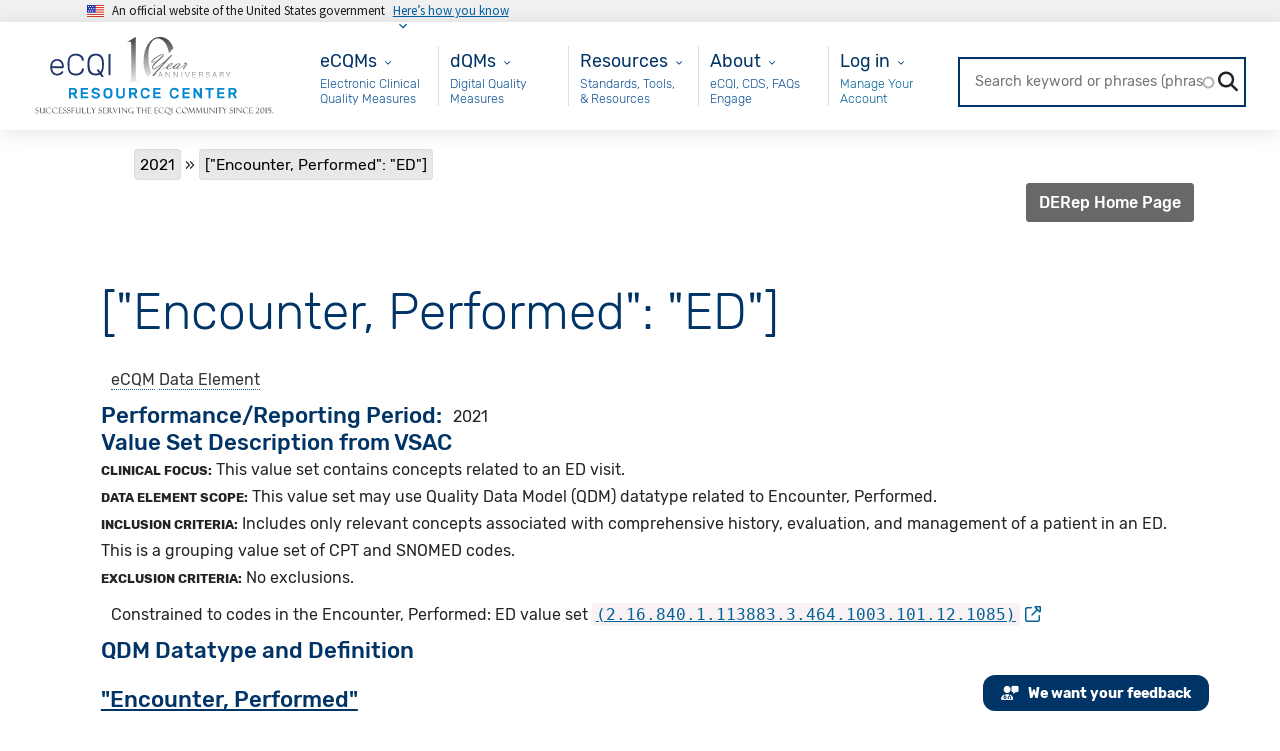

--- FILE ---
content_type: text/html; charset=UTF-8
request_url: https://ecqi.healthit.gov/mcw/2021/ecqm-dataelement/encounterperformeded.html
body_size: 16645
content:
<!DOCTYPE html>
<html lang="en" dir="ltr" xmlns="http://www.w3.org/1999/xhtml" xml:lang="en">
  <head>
    <meta charset="utf-8" />
<noscript><style>form.antibot * :not(.antibot-message) { display: none !important; }</style>
</noscript><meta name="description" content="Clinical Focus: This value set contains concepts related to an ED visit. Data Element Scope: This value set may use Quality Data Model (QDM) datatype related to Encounter, Performed. Inclusion Criteria: Includes only relevant concepts associated with comprehensive history, evaluation, and management of a patient in an ED. This is a grouping value set of CPT and SNOMED codes. Exclusion Criteria: No exclusions." />
<link rel="canonical" href="https://ecqi.healthit.gov/mcw/2021/ecqm-dataelement/encounterperformeded.html" />
<meta name="Generator" content="Drupal 10 (https://www.drupal.org)" />
<meta name="MobileOptimized" content="width" />
<meta name="HandheldFriendly" content="true" />
<meta name="viewport" content="width=device-width, initial-scale=1.0" />
<link rel="icon" href="/themes/ecqi_theme/favicon.ico" type="image/vnd.microsoft.icon" />

    <title>[&quot;Encounter, Performed&quot;: &quot;ED&quot;] | eCQI Resource Center</title>
    <link rel="stylesheet" media="all" href="/sites/default/files/css/css_y6btDktzHq3fmpTTm6KA5izBJ-UwdtOzspKEqp3PlnY.css?delta=0&amp;language=en&amp;theme=ecqi_theme&amp;include=[base64]" />
<link rel="stylesheet" media="all" href="/sites/default/files/css/css_7odYS5jtRQ6MXjgtt0YlOQJfpL9OvN2YHRiNHNhe5ck.css?delta=1&amp;language=en&amp;theme=ecqi_theme&amp;include=[base64]" />
<link rel="stylesheet" media="all" href="https://maxcdn.bootstrapcdn.com/font-awesome/4.7.0/css/font-awesome.min.css" />
<link rel="stylesheet" media="all" href="https://fonts.googleapis.com/css?family=Exo+2:100,100i,200,200i,300,300i,400,400i,500,500i,600,600i,700,700i,800,800i,900,900i" />
<link rel="stylesheet" media="all" href="https://cdn.jsdelivr.net/npm/bootstrap@5.2.3/dist/css/bootstrap.min.css" />
<link rel="stylesheet" media="all" href="/sites/default/files/css/css_zlgy-qO45YYsQKt6ypxPvyK85yBz0x1Ej41Ah58hkXc.css?delta=5&amp;language=en&amp;theme=ecqi_theme&amp;include=[base64]" />
<link rel="stylesheet" media="all" href="https://cdnjs.cloudflare.com/ajax/libs/jquery.smartmenus/1.1.0/css/sm-core-css.css" />
<link rel="stylesheet" media="all" href="/sites/default/files/css/css_l3e417b1zOb5UB4CgBvWWXeJFgg8o4l3d-2nagfN-so.css?delta=7&amp;language=en&amp;theme=ecqi_theme&amp;include=[base64]" />

    <script type="application/json" data-drupal-selector="drupal-settings-json">{"path":{"baseUrl":"\/","pathPrefix":"","currentPath":"node\/160676","currentPathIsAdmin":false,"isFront":false,"currentLanguage":"en"},"pluralDelimiter":"\u0003","suppressDeprecationErrors":true,"ajaxPageState":{"libraries":"[base64]","theme":"ecqi_theme","theme_token":null},"ajaxTrustedUrl":{"\/ecqi-rc-search":true,"form_action_p_pvdeGsVG5zNF_XLGPTvYSKCf43t8qZYSwcfZl2uzM":true,"\/mcw\/2021\/ecqm-dataelement\/encounterperformeded.html?element_parents=elements\/screenshot\u0026ajax_form=1":true},"gtag":{"tagId":"G-XLJ454HZ78","consentMode":false,"otherIds":[],"events":[],"additionalConfigInfo":[]},"gtm":{"tagId":null,"settings":{"data_layer":"dataLayer","include_classes":false,"allowlist_classes":"","blocklist_classes":"","include_environment":false,"environment_id":"","environment_token":""},"tagIds":["GTM-M2QB2LM6"]},"data":{"extlink":{"extTarget":true,"extTargetAppendNewWindowLabel":"(opens in a new window)","extTargetNoOverride":false,"extNofollow":true,"extTitleNoOverride":false,"extNoreferrer":false,"extFollowNoOverride":false,"extClass":"ext","extLabel":"(link is external)","extImgClass":false,"extSubdomains":false,"extExclude":"","extInclude":"","extCssExclude":"#hero-container-homepage","extCssInclude":"","extCssExplicit":"","extAlert":false,"extAlertText":"This link will take you to an external web site. We are not responsible for their content.","extHideIcons":false,"mailtoClass":"mailto","telClass":"","mailtoLabel":"(link sends email)","telLabel":"(link is a phone number)","extUseFontAwesome":true,"extIconPlacement":"append","extPreventOrphan":false,"extFaLinkClasses":"fa fa-external-link","extFaMailtoClasses":"fa fa-envelope-o","extAdditionalLinkClasses":"","extAdditionalMailtoClasses":"","extAdditionalTelClasses":"","extFaTelClasses":"fa fa-phone","whitelistedDomains":[],"extExcludeNoreferrer":""}},"ckeditorAccordion":{"accordionStyle":{"collapseAll":1,"keepRowsOpen":1,"animateAccordionOpenAndClose":1,"openTabsWithHash":1,"allowHtmlInTitles":0}},"statistics":{"data":{"nid":"160676"},"url":"\/core\/modules\/statistics\/statistics.php"},"search_api_autocomplete":{"ecqi_rc_search":{"auto_submit":true,"min_length":3}},"antibot":{"forms":{"webform-submission-website-feedback-node-160676-add-form":{"id":"webform-submission-website-feedback-node-160676-add-form","key":"I8FkzZzsJCyA-abXGoY_aSgq1Uoan3XnQjxR5ymfcyG"}}},"ajax":{"edit-screenshot-upload-button":{"callback":["Drupal\\webform\\Element\\WebformImageFile","uploadAjaxCallback"],"wrapper":"ajax-wrapper","effect":"fade","progress":{"type":"throbber","message":null},"event":"mousedown","keypress":true,"prevent":"click","url":"\/mcw\/2021\/ecqm-dataelement\/encounterperformeded.html?element_parents=elements\/screenshot\u0026ajax_form=1","httpMethod":"POST","dialogType":"ajax","submit":{"_triggering_element_name":"screenshot_upload_button","_triggering_element_value":"Upload"}}},"file":{"elements":{"#edit-screenshot-upload":"gif,jpg,jpeg,png"}},"user":{"uid":0,"permissionsHash":"fde4a1dd8aaaad8d91d0fd867a42a9af402a57b93e1b37180d1aa4274b220ca3"}}</script>
<script src="/sites/default/files/js/js_waed_mEqgZmgVapLLA3dZt7E-D-Lsno2x0WlVxhgqPk.js?scope=header&amp;delta=0&amp;language=en&amp;theme=ecqi_theme&amp;include=[base64]"></script>
<script src="https://maxcdn.bootstrapcdn.com/bootstrap/3.3.7/js/bootstrap.min.js"></script>
<script src="/modules/contrib/google_tag/js/gtag.js?t5xikv"></script>
<script src="/modules/contrib/google_tag/js/gtm.js?t5xikv"></script>
<script src="https://www.google.com/recaptcha/api.js?hl=en&amp;render=explicit&amp;onload=drupalRecaptchaOnload" async defer></script>

  </head>
  <body class="page-nid-160676 not-front path-node page-node-type-data-element2 context-mcw-2021-ecqm-dataelement-encounterperformededhtml no-sidebars anonymous">
    <a href="#content-main" class="visually-hidden focusable skip-link">
      Skip to main content
    </a>
    <div id="page_content">
      <noscript><iframe src="https://www.googletagmanager.com/ns.html?id=GTM-M2QB2LM6"
                  height="0" width="0" style="display:none;visibility:hidden"></iframe></noscript>

        <div class="dialog-off-canvas-main-canvas" data-off-canvas-main-canvas>
    <!-- Back to top button -->
<svg style="position: absolute; width: 0; height: 0; overflow: hidden;" version="1.1" xmlns="http://www.w3.org/2000/svg" xmlns:xlink="http://www.w3.org/1999/xlink">
  <defs>
    <symbol id="back-to-top-arrow" viewBox="0 0 16 16"><path d="M3.4 7.4l3.6-3.6v12.2h2v-12.2l3.5 3.6 1.4-1.5-5.9-5.9-6 5.9z"></path></symbol>
  </defs>
</svg>
<a class="back-to-top js-scroll-top" title="Back to top" id="back_to_top" href="#main-header">
  <svg role="img" height="20" width="20" aria-labelledby="back-to-top-title">
    <title id="back-to-top-title">Back to top</title>
    <use xlink:href="#back-to-top-arrow"></use>
  </svg>
  <br>
  Top
</a>

<section class="usa-banner" aria-label="Official government website">
	<div class="usa-accordion">
		<header class="usa-banner__header">
			<div class="usa-banner__inner">
				<div class="grid-col-auto">
					<img class="usa-banner__header-flag" src="https://ecqi.healthit.gov/themes/ecqi_theme/assets/images/us_flag_small.png" alt="U.S. flag">
				</div>
				<div class="grid-col-fill tablet:grid-col-auto">
					<p class="usa-banner__header-text">An official website of the United States government</p>
					<p class="usa-banner__header-action" aria-hidden="true">Here’s how you know</p>
				</div>
				<button class="usa-accordion__button usa-banner__button" aria-expanded="false" aria-controls="gov-banner">
					<span class="usa-banner__button-text">Here’s how you know</span>
				</button>
			</div>
		</header>
		<div class="usa-banner__content usa-accordion__content" id="gov-banner">
			<div class="grid-row grid-gap-lg">
				<div class="usa-banner__guidance tablet:grid-col-6">
					<img class="usa-banner__icon usa-media-block__img" src="https://ecqi.healthit.gov/themes/ecqi_theme/assets/images/icon-dot-gov.svg" role="img" alt="Dot gov">
					<div class="usa-media-block__body">
						<p>
							<strong>
								Official websites use
								.gov							</strong>
							<br/>
															A <strong>.gov</strong> website belongs to an official government organization in the United States.
													</p>
					</div>
				</div>
				<div class="usa-banner__guidance tablet:grid-col-6">
					<img class="usa-banner__icon usa-media-block__img" src="https://ecqi.healthit.gov/themes/ecqi_theme/assets/images/icon-https.svg" role="img" alt="Https">
					<div class="usa-media-block__body">
						<p>
							<strong>
								Secure
								.gov
								websites use HTTPS							</strong>
							<br/>
							A
							<strong>lock</strong>
							(<span class="icon-lock">
								<svg xmlns="http://www.w3.org/2000/svg" width="52" height="64" viewbox="0 0 52 64" class="usa-banner__lock-image" role="img" aria-labelledby="banner-lock-title banner-lock-description">
									<title id="banner-lock-title">Lock</title>
									<desc id="banner-lock-description">A locked padlock</desc><path fill="#000000" fill-rule="evenodd" d="M26 0c10.493 0 19 8.507 19 19v9h3a4 4 0 0 1 4 4v28a4 4 0 0 1-4 4H4a4 4 0 0 1-4-4V32a4 4 0 0 1 4-4h3v-9C7 8.507 15.507 0 26 0zm0 8c-5.979 0-10.843 4.77-10.996 10.712L15 19v9h22v-9c0-6.075-4.925-11-11-11z"/></svg>
							</span>)
														                or
							<strong>https://</strong>
							means you’ve safely connected to the
							.gov
							website. Share sensitive information only on official, secure websites.						</p>
					</div>
				</div>
			</div>
		</div>
	</div>
</section>



<!-- End Back to top button -->
<div class="banner">
  </div>

<!-- Header and Navbar -->
<header id="main-header" class="main-header">
  <!-- Sliding Header Widget -->
  
  <nav class="navbar topnav navbar-default col-xs-12">
    <button type="button" class="navbar-toggle">
      <span class="sr-only">Toggle navigation</span>
      <span class="icon-bar"></span>
      <span class="icon-bar"></span>
      <span class="icon-bar"></span>
    </button>

    <div class="container-fluid">
      <div class="navbar">
        <div class="navbar-header">
                        <div class="region region-header">
    <div id="block-ecqi-theme-branding" class="site-branding block block-system block-system-branding-block">
  
      
        <div class="brand logo">
      <a href="/" title="Home" aria-label="Home page" rel="home" class="site-branding__logo">
        <img height="52" width="214" src="/sites/default/files/ECQI_10yr%20anniversary%20ECQI%20resource%20center_2.svg" alt="Home" />
      </a>
    </div>
    </div>

  </div>

                  </div>
        <!-- Navigation -->
        <div id="nav-menu" class="container">
                        <div class="region region-primary-menu">
    <nav aria-labelledby="block-ecqms-menu" id="block-ecqms" class="block block-menu navigation menu--ecqms">
            
  <h2 class="visually-hidden" id="block-ecqms-menu">eCQMs</h2>
  

        

          <ul class="list-unstyled">
              <li class="dropdown " >
          <a class="dropdown-toggle" data-toggle="dropdown"></a>
          <div class="content-wrapper">
            <div class="dropdown-title">      <span>eCQMs</span>
  </div>
            <div class="dropdown-description">
                            Electronic Clinical Quality Measures
                                        <div class="dropdown-menu double-column-mips">
          <div class="row">

                        
                                                                                                                                                                                                                                            
              
  <div id="left-column-eCQMs-0" class="col-xs-6">
    <div class="multi-column-dropdown">

      
        <span class="dropdown-header">
          Eligible Clinician
        </span>

                        <a href="/ep-ec?global_measure_group=eCQMs" data-drupal-link-query="{&quot;global_measure_group&quot;:&quot;eCQMs&quot;}">EC eCQMs</a>
  
        
      
        <span class="dropdown-header">
          Hospital
        </span>

                        <a href="/eh-cah?global_measure_group=eCQMs" data-drupal-link-query="{&quot;global_measure_group&quot;:&quot;eCQMs&quot;}">Inpatient eCQMs</a>
      <a href="/oqr?global_measure_group=eCQMs" data-drupal-link-query="{&quot;global_measure_group&quot;:&quot;eCQMs&quot;}">Outpatient eCQMs</a>
  
        
          </div>
  </div>

                <div id="right-column-eCQMs-0" class="col-xs-6">
    <div class="multi-column-dropdown">

      
      <span class="dropdown-header">
        New to eCQMs?
      </span>

                        <a href="/ecqms">Get Started with eCQMs</a>
      <a href="/ecqm-lifecycle" data-drupal-link-system-path="node/190591">eCQM Lifecycle</a>
  
        
      
      <span class="dropdown-header">
        MEASURE COLLABORATION
      </span>

                        <a href="/mc-workspace-2" data-drupal-link-system-path="mc-workspace-2">Measure Collaboration (MC) Workspace</a>
      <a href="/mc-workspace-2/data-element-repository" data-drupal-link-system-path="mc-workspace-2/data-element-repository">eCQM Data Element Repository (DERep)</a>
  
        
      
    </div>
  </div>


                      </div>
        </div>
                              <div class="dropdown-menu double-column-mips">
          <div class="row">

                        
                                                                                                                                                                                                                                            
              
  <div id="left-column-eCQMs-1" class="col-xs-6">
    <div class="multi-column-dropdown">

      
        <span class="dropdown-header">
          Eligible Clinician
        </span>

                        <a href="/ep-ec?global_measure_group=eCQMs" data-drupal-link-query="{&quot;global_measure_group&quot;:&quot;eCQMs&quot;}">EC eCQMs</a>
  
        
      
        <span class="dropdown-header">
          Hospital
        </span>

                        <a href="/eh-cah?global_measure_group=eCQMs" data-drupal-link-query="{&quot;global_measure_group&quot;:&quot;eCQMs&quot;}">Inpatient eCQMs</a>
      <a href="/oqr?global_measure_group=eCQMs" data-drupal-link-query="{&quot;global_measure_group&quot;:&quot;eCQMs&quot;}">Outpatient eCQMs</a>
  
        
          </div>
  </div>

                <div id="right-column-eCQMs-1" class="col-xs-6">
    <div class="multi-column-dropdown">

      
      <span class="dropdown-header">
        New to eCQMs?
      </span>

                        <a href="/ecqms">Get Started with eCQMs</a>
      <a href="/ecqm-lifecycle" data-drupal-link-system-path="node/190591">eCQM Lifecycle</a>
  
        
      
      <span class="dropdown-header">
        MEASURE COLLABORATION
      </span>

                        <a href="/mc-workspace-2" data-drupal-link-system-path="mc-workspace-2">Measure Collaboration (MC) Workspace</a>
      <a href="/mc-workspace-2/data-element-repository" data-drupal-link-system-path="mc-workspace-2/data-element-repository">eCQM Data Element Repository (DERep)</a>
  
        
      
    </div>
  </div>


                      </div>
        </div>
                              <div class="dropdown-menu double-column-mips">
          <div class="row">

                        
                                                                                                                                                                                                                                            
              
  <div id="left-column-eCQMs-2" class="col-xs-6">
    <div class="multi-column-dropdown">

      
        <span class="dropdown-header">
          Eligible Clinician
        </span>

                        <a href="/ep-ec?global_measure_group=eCQMs" data-drupal-link-query="{&quot;global_measure_group&quot;:&quot;eCQMs&quot;}">EC eCQMs</a>
  
        
      
        <span class="dropdown-header">
          Hospital
        </span>

                        <a href="/eh-cah?global_measure_group=eCQMs" data-drupal-link-query="{&quot;global_measure_group&quot;:&quot;eCQMs&quot;}">Inpatient eCQMs</a>
      <a href="/oqr?global_measure_group=eCQMs" data-drupal-link-query="{&quot;global_measure_group&quot;:&quot;eCQMs&quot;}">Outpatient eCQMs</a>
  
        
          </div>
  </div>

                <div id="right-column-eCQMs-2" class="col-xs-6">
    <div class="multi-column-dropdown">

      
      <span class="dropdown-header">
        New to eCQMs?
      </span>

                        <a href="/ecqms">Get Started with eCQMs</a>
      <a href="/ecqm-lifecycle" data-drupal-link-system-path="node/190591">eCQM Lifecycle</a>
  
        
      
      <span class="dropdown-header">
        MEASURE COLLABORATION
      </span>

                        <a href="/mc-workspace-2" data-drupal-link-system-path="mc-workspace-2">Measure Collaboration (MC) Workspace</a>
      <a href="/mc-workspace-2/data-element-repository" data-drupal-link-system-path="mc-workspace-2/data-element-repository">eCQM Data Element Repository (DERep)</a>
  
        
      
    </div>
  </div>


                      </div>
        </div>
                              <div class="dropdown-menu double-column-mips">
          <div class="row">

                        
                                                                                                                                                                                                                                            
              
  <div id="left-column-eCQMs-3" class="col-xs-6">
    <div class="multi-column-dropdown">

      
        <span class="dropdown-header">
          Eligible Clinician
        </span>

                        <a href="/ep-ec?global_measure_group=eCQMs" data-drupal-link-query="{&quot;global_measure_group&quot;:&quot;eCQMs&quot;}">EC eCQMs</a>
  
        
      
        <span class="dropdown-header">
          Hospital
        </span>

                        <a href="/eh-cah?global_measure_group=eCQMs" data-drupal-link-query="{&quot;global_measure_group&quot;:&quot;eCQMs&quot;}">Inpatient eCQMs</a>
      <a href="/oqr?global_measure_group=eCQMs" data-drupal-link-query="{&quot;global_measure_group&quot;:&quot;eCQMs&quot;}">Outpatient eCQMs</a>
  
        
          </div>
  </div>

                <div id="right-column-eCQMs-3" class="col-xs-6">
    <div class="multi-column-dropdown">

      
      <span class="dropdown-header">
        New to eCQMs?
      </span>

                        <a href="/ecqms">Get Started with eCQMs</a>
      <a href="/ecqm-lifecycle" data-drupal-link-system-path="node/190591">eCQM Lifecycle</a>
  
        
      
      <span class="dropdown-header">
        MEASURE COLLABORATION
      </span>

                        <a href="/mc-workspace-2" data-drupal-link-system-path="mc-workspace-2">Measure Collaboration (MC) Workspace</a>
      <a href="/mc-workspace-2/data-element-repository" data-drupal-link-system-path="mc-workspace-2/data-element-repository">eCQM Data Element Repository (DERep)</a>
  
        
      
    </div>
  </div>


                      </div>
        </div>
            
    
  
            </div>
          </div>
        </li>
          </ul>
  






    <div class="menu-accordion accordion panel-group">
              
  <div id="eCQMs-accordion" class="panel panel-default">
    <div class="panel-heading">
      <span class="panel-title">
              <!-- url is null or empty<br> -->
        <a data-toggle="collapse" data-parent="#accordion"
          href="#accordion-id-eCQMs">
          eCQMs
        </a>
        </span>
        <div id="accordion-id-eCQMs"
          class="panel-collapse collapse">
                  <div class="panel-body">
              <span class="dropdown-header">
      Eligible Clinician
    </span>
    <div class="dropdown-body">
                  <a href="/ep-ec?global_measure_group=eCQMs" data-drupal-link-query="{&quot;global_measure_group&quot;:&quot;eCQMs&quot;}">EC eCQMs</a>
  
          </div>
      <span class="dropdown-header">
      New to eCQMs?
    </span>
    <div class="dropdown-body">
                  <a href="/ecqms">Get Started with eCQMs</a>
      <a href="/ecqm-lifecycle" data-drupal-link-system-path="node/190591">eCQM Lifecycle</a>
  
          </div>
      <span class="dropdown-header">
      Hospital
    </span>
    <div class="dropdown-body">
                  <a href="/eh-cah?global_measure_group=eCQMs" data-drupal-link-query="{&quot;global_measure_group&quot;:&quot;eCQMs&quot;}">Inpatient eCQMs</a>
      <a href="/oqr?global_measure_group=eCQMs" data-drupal-link-query="{&quot;global_measure_group&quot;:&quot;eCQMs&quot;}">Outpatient eCQMs</a>
  
          </div>
      <span class="dropdown-header">
      MEASURE COLLABORATION
    </span>
    <div class="dropdown-body">
                  <a href="/mc-workspace-2" data-drupal-link-system-path="mc-workspace-2">Measure Collaboration (MC) Workspace</a>
      <a href="/mc-workspace-2/data-element-repository" data-drupal-link-system-path="mc-workspace-2/data-element-repository">eCQM Data Element Repository (DERep)</a>
  
          </div>
  
    </div>
  
        </div>
          </div>
  </div>

      </div>







  </nav>
<nav aria-labelledby="block-maindqm-menu" id="block-maindqm" class="block block-menu navigation menu--main---dqm">
            
  <h2 class="visually-hidden" id="block-maindqm-menu">Main - dQM</h2>
  

        

          <ul class="list-unstyled">
              <li class="dropdown " >
          <a class="dropdown-toggle" data-toggle="dropdown"></a>
          <div class="content-wrapper">
            <div class="dropdown-title">      <a href="/dqm">dQMs</a>
  </div>
            <div class="dropdown-description">
                            Digital Quality Measures
                                              
    
  
            </div>
          </div>
        </li>
          </ul>
  






    <div class="menu-accordion accordion panel-group">
              
  <div id="dQMs-accordion" class="panel panel-default">
    <div class="panel-heading">
      <span class="panel-title">
              <!-- url is NOT null or empty -->
        <a href="/dqm">dQMs</a>
        </span>
          </div>
  </div>

      </div>







  </nav>
<nav aria-labelledby="block-resources-menu" id="block-resources" class="block block-menu navigation menu--resources">
            
  <h2 class="visually-hidden" id="block-resources-menu">Resources</h2>
  

        

          <ul class="list-unstyled">
              <li class="dropdown " >
          <a class="dropdown-toggle" data-toggle="dropdown"></a>
          <div class="content-wrapper">
            <div class="dropdown-title">      <span>Resources</span>
  </div>
            <div class="dropdown-description">
                            Standards, Tools, &amp; Resources
                                        <div class="dropdown-menu double-column-mips">
          <div class="row">

                        
                                                                                                                            
              
  <div id="left-column-Resources-0" class="col-xs-6">
    <div class="multi-column-dropdown">

      
        <span class="dropdown-header">
          Resources and Tools
        </span>

                        <a href="/ecqi-tools-key-resources">eCQI Tools &amp; Resources Library</a>
      <a href="/ecqi-tools-key-resources/ecqm-standards-and-tools-versions" data-drupal-link-system-path="node/192101">eCQM Standards and Tools Versions</a>
      <a href="/ecqm-and-ecqi-education-resources" data-drupal-link-system-path="node/131051">eCQM and eCQI Educational Resources</a>
      <a href="/ecqm-implementation-checklist" data-drupal-link-system-path="node/130981">eCQM Implementation Checklist</a>
      <a href="/ecqm-annual-timeline" title="eCQM Annual Timeline" data-drupal-link-system-path="ecqm-annual-timeline">eCQM Annual Timeline</a>
      <a href="/value-set-information" title="VSG">Value Set Information</a>
  
        
          </div>
  </div>

                <div id="right-column-Resources-0" class="col-xs-6">
    <div class="multi-column-dropdown">

      
      <span class="dropdown-header">
        eCQI Standards
      </span>

                        <a href="/standards-summary">Standards Summary</a>
      <a href="/standards-harmonization" data-drupal-link-system-path="node/130961">Standards Harmonization</a>
      <a href="/cql">CQL - Clinical Quality Language</a>
      <a href="/fhir">FHIR® - Fast Healthcare Interoperability Resources®</a>
      <a href="/hqmf">HQMF - Health Quality Measure Format</a>
      <a href="/qdm">QDM - Quality Data Model</a>
      <a href="/qi-core">QI-Core – Quality Improvement Core</a>
      <a href="/qrda">QRDA - Quality Reporting Document Architecture</a>
      <a href="https://uscdiplus.healthit.gov/uscdi?id=uscdi_ec_dashboard">USCDI+ Quality - United States Core Data for Interoperability Plus Quality</a>
  
        
      
    </div>
  </div>


                      </div>
        </div>
                              <div class="dropdown-menu double-column-mips">
          <div class="row">

                        
                                                                                                                            
              
  <div id="left-column-Resources-1" class="col-xs-6">
    <div class="multi-column-dropdown">

      
        <span class="dropdown-header">
          Resources and Tools
        </span>

                        <a href="/ecqi-tools-key-resources">eCQI Tools &amp; Resources Library</a>
      <a href="/ecqi-tools-key-resources/ecqm-standards-and-tools-versions" data-drupal-link-system-path="node/192101">eCQM Standards and Tools Versions</a>
      <a href="/ecqm-and-ecqi-education-resources" data-drupal-link-system-path="node/131051">eCQM and eCQI Educational Resources</a>
      <a href="/ecqm-implementation-checklist" data-drupal-link-system-path="node/130981">eCQM Implementation Checklist</a>
      <a href="/ecqm-annual-timeline" title="eCQM Annual Timeline" data-drupal-link-system-path="ecqm-annual-timeline">eCQM Annual Timeline</a>
      <a href="/value-set-information" title="VSG">Value Set Information</a>
  
        
          </div>
  </div>

                <div id="right-column-Resources-1" class="col-xs-6">
    <div class="multi-column-dropdown">

      
      <span class="dropdown-header">
        eCQI Standards
      </span>

                        <a href="/standards-summary">Standards Summary</a>
      <a href="/standards-harmonization" data-drupal-link-system-path="node/130961">Standards Harmonization</a>
      <a href="/cql">CQL - Clinical Quality Language</a>
      <a href="/fhir">FHIR® - Fast Healthcare Interoperability Resources®</a>
      <a href="/hqmf">HQMF - Health Quality Measure Format</a>
      <a href="/qdm">QDM - Quality Data Model</a>
      <a href="/qi-core">QI-Core – Quality Improvement Core</a>
      <a href="/qrda">QRDA - Quality Reporting Document Architecture</a>
      <a href="https://uscdiplus.healthit.gov/uscdi?id=uscdi_ec_dashboard">USCDI+ Quality - United States Core Data for Interoperability Plus Quality</a>
  
        
      
    </div>
  </div>


                      </div>
        </div>
            
    
  
            </div>
          </div>
        </li>
          </ul>
  






    <div class="menu-accordion accordion panel-group">
              
  <div id="Resources-accordion" class="panel panel-default">
    <div class="panel-heading">
      <span class="panel-title">
              <!-- url is null or empty<br> -->
        <a data-toggle="collapse" data-parent="#accordion"
          href="#accordion-id-Resources">
          Resources
        </a>
        </span>
        <div id="accordion-id-Resources"
          class="panel-collapse collapse">
                  <div class="panel-body">
              <span class="dropdown-header">
      Resources and Tools
    </span>
    <div class="dropdown-body">
                  <a href="/ecqi-tools-key-resources">eCQI Tools &amp; Resources Library</a>
      <a href="/ecqi-tools-key-resources/ecqm-standards-and-tools-versions" data-drupal-link-system-path="node/192101">eCQM Standards and Tools Versions</a>
      <a href="/ecqm-and-ecqi-education-resources" data-drupal-link-system-path="node/131051">eCQM and eCQI Educational Resources</a>
      <a href="/ecqm-implementation-checklist" data-drupal-link-system-path="node/130981">eCQM Implementation Checklist</a>
      <a href="/ecqm-annual-timeline" title="eCQM Annual Timeline" data-drupal-link-system-path="ecqm-annual-timeline">eCQM Annual Timeline</a>
      <a href="/value-set-information" title="VSG">Value Set Information</a>
  
          </div>
      <span class="dropdown-header">
      eCQI Standards
    </span>
    <div class="dropdown-body">
                  <a href="/standards-summary">Standards Summary</a>
      <a href="/standards-harmonization" data-drupal-link-system-path="node/130961">Standards Harmonization</a>
      <a href="/cql">CQL - Clinical Quality Language</a>
      <a href="/fhir">FHIR® - Fast Healthcare Interoperability Resources®</a>
      <a href="/hqmf">HQMF - Health Quality Measure Format</a>
      <a href="/qdm">QDM - Quality Data Model</a>
      <a href="/qi-core">QI-Core – Quality Improvement Core</a>
      <a href="/qrda">QRDA - Quality Reporting Document Architecture</a>
      <a href="https://uscdiplus.healthit.gov/uscdi?id=uscdi_ec_dashboard">USCDI+ Quality - United States Core Data for Interoperability Plus Quality</a>
  
          </div>
  
    </div>
  
        </div>
          </div>
  </div>

      </div>







  </nav>
<nav aria-labelledby="block-about-menu" id="block-about" class="block block-menu navigation menu--about">
            
  <h2 class="visually-hidden" id="block-about-menu">About</h2>
  

        

          <ul class="list-unstyled">
              <li class="dropdown " >
          <a class="dropdown-toggle" data-toggle="dropdown"></a>
          <div class="content-wrapper">
            <div class="dropdown-title">      <span>About</span>
  </div>
            <div class="dropdown-description">
                            eCQI, CDS, FAQs Engage
                                        <div class="dropdown-menu double-column-mips">
          <div class="row">

                        
                                                                                                                            
              
  <div id="left-column-About-0" class="col-xs-6">
    <div class="multi-column-dropdown">

      
        <span class="dropdown-header">
          Learn more about
        </span>

                        <a href="/about-ecqi" data-drupal-link-system-path="node/190581">About eCQI</a>
      <a href="/standards-based-clinical-practice-guidelines-digital-age">Standards-based Clinical Practice Guidelines for the Digital Age</a>
      <a href="/cds">CDS - Clinical Decision Support</a>
      <a href="/faq" data-drupal-link-system-path="faq">FAQs - Frequently Asked Questions</a>
      <a href="/glossary" data-drupal-link-system-path="glossary">Glossary</a>
  
        
          </div>
  </div>

                <div id="right-column-About-0" class="col-xs-6">
    <div class="multi-column-dropdown">

      
      <span class="dropdown-header">
        Engage
      </span>

                        <a href="/ecqi-resource-center-user-group" title="eCQI Resource Center User Group" data-drupal-link-system-path="node/172811">eCQI Resource Center User Group</a>
      <a href="/calendar" data-drupal-link-system-path="calendar">Upcoming Events</a>
      <a href="/engage-electronic-clinical-quality-improvement-ecqi" data-drupal-link-system-path="node/131151">Engage in eCQI</a>
      <a href="/contact" data-drupal-link-system-path="node/133496">Contact Us</a>
  
        
      
    </div>
  </div>


                      </div>
        </div>
                              <div class="dropdown-menu double-column-mips">
          <div class="row">

                        
                                                                                                                            
              
  <div id="left-column-About-1" class="col-xs-6">
    <div class="multi-column-dropdown">

      
        <span class="dropdown-header">
          Learn more about
        </span>

                        <a href="/about-ecqi" data-drupal-link-system-path="node/190581">About eCQI</a>
      <a href="/standards-based-clinical-practice-guidelines-digital-age">Standards-based Clinical Practice Guidelines for the Digital Age</a>
      <a href="/cds">CDS - Clinical Decision Support</a>
      <a href="/faq" data-drupal-link-system-path="faq">FAQs - Frequently Asked Questions</a>
      <a href="/glossary" data-drupal-link-system-path="glossary">Glossary</a>
  
        
          </div>
  </div>

                <div id="right-column-About-1" class="col-xs-6">
    <div class="multi-column-dropdown">

      
      <span class="dropdown-header">
        Engage
      </span>

                        <a href="/ecqi-resource-center-user-group" title="eCQI Resource Center User Group" data-drupal-link-system-path="node/172811">eCQI Resource Center User Group</a>
      <a href="/calendar" data-drupal-link-system-path="calendar">Upcoming Events</a>
      <a href="/engage-electronic-clinical-quality-improvement-ecqi" data-drupal-link-system-path="node/131151">Engage in eCQI</a>
      <a href="/contact" data-drupal-link-system-path="node/133496">Contact Us</a>
  
        
      
    </div>
  </div>


                      </div>
        </div>
            
    
  
            </div>
          </div>
        </li>
          </ul>
  






    <div class="menu-accordion accordion panel-group">
              
  <div id="About-accordion" class="panel panel-default">
    <div class="panel-heading">
      <span class="panel-title">
              <!-- url is null or empty<br> -->
        <a data-toggle="collapse" data-parent="#accordion"
          href="#accordion-id-About">
          About
        </a>
        </span>
        <div id="accordion-id-About"
          class="panel-collapse collapse">
                  <div class="panel-body">
              <span class="dropdown-header">
      Learn more about
    </span>
    <div class="dropdown-body">
                  <a href="/about-ecqi" data-drupal-link-system-path="node/190581">About eCQI</a>
      <a href="/standards-based-clinical-practice-guidelines-digital-age">Standards-based Clinical Practice Guidelines for the Digital Age</a>
      <a href="/cds">CDS - Clinical Decision Support</a>
      <a href="/faq" data-drupal-link-system-path="faq">FAQs - Frequently Asked Questions</a>
      <a href="/glossary" data-drupal-link-system-path="glossary">Glossary</a>
  
          </div>
      <span class="dropdown-header">
      Engage
    </span>
    <div class="dropdown-body">
                  <a href="/ecqi-resource-center-user-group" title="eCQI Resource Center User Group" data-drupal-link-system-path="node/172811">eCQI Resource Center User Group</a>
      <a href="/calendar" data-drupal-link-system-path="calendar">Upcoming Events</a>
      <a href="/engage-electronic-clinical-quality-improvement-ecqi" data-drupal-link-system-path="node/131151">Engage in eCQI</a>
      <a href="/contact" data-drupal-link-system-path="node/133496">Contact Us</a>
  
          </div>
  
    </div>
  
        </div>
          </div>
  </div>

      </div>







  </nav>
<nav aria-labelledby="block-login-menu" id="block-login" class="block block-menu navigation menu--login">
            
  <h2 class="visually-hidden" id="block-login-menu">User Login</h2>
  

        

          <ul class="list-unstyled">
              <li class="dropdown " >
          <a class="dropdown-toggle" data-toggle="dropdown"></a>
          <div class="content-wrapper">
            <div class="dropdown-title">      <a href="/user/login" data-drupal-link-system-path="user/login">Log in</a>
  </div>
            <div class="dropdown-description">
                            <a href="/user/login" data-drupal-link-system-path="user/login">Manage Your Account</a>
    
  
            </div>
          </div>
        </li>
          </ul>
  






    <div class="menu-accordion accordion panel-group">
              
  <div id="Login-accordion" class="panel panel-default">
    <div class="panel-heading">
      <span class="panel-title">
              <!-- url is NOT null or empty -->
        <a href="/user/login">Log in</a>
        </span>
          </div>
  </div>

      </div>







  </nav>
<div class="views-exposed-form block block-views block-views-exposed-filter-blockecqi-rc-search-block-1" data-drupal-selector="views-exposed-form-ecqi-rc-search-block-1" id="block-ecqi-theme-exposedformecqi-rc-searchblock-1">
  
      
      <div class="content">
      
  <form action="/ecqi-rc-search" method="get" id="views-exposed-form-ecqi-rc-search-block-1" accept-charset="UTF-8">
    <fieldset>
      <legend class="hidden">Form views-exposed-form-ecqi-rc-search-block-1</legend>
      <div class="form--inline clearfix">
  <div class="js-form-item form-item js-form-type-search-api-autocomplete form-type-search-api-autocomplete js-form-item-search-api-fulltext form-item-search-api-fulltext form-no-label">
        
<input
       data-drupal-selector="edit-search-api-fulltext" data-search-api-autocomplete-search="ecqi_rc_search" class="form-autocomplete form-text" data-autocomplete-path="/search_api_autocomplete/ecqi_rc_search?display=block_1&amp;&amp;filter=search_api_fulltext" type="text" id="edit-search-api-fulltext" name="search_api_fulltext" value="" size="30" maxlength="128" title="Form field for element edit-search-api-fulltext"
  />

        </div>
<div data-drupal-selector="edit-actions" class="form-actions js-form-wrapper form-wrapper" id="edit-actions">
<input
       data-drupal-selector="edit-submit-ecqi-rc-search" type="submit" id="edit-submit-ecqi-rc-search" value="Apply" class="button js-form-submit form-submit" title="Form field for element edit-submit-ecqi-rc-search"
  />
</div>

</div>

    </fieldset>
  </form>


    </div>
  </div>

  </div>

                  </div>
        <!--End Navigation -->
      </div>
    </div>
  </nav>

  <!-- Banner -->
      <!-- End Banner -->
</header>
<!--End Header and Navbar -->

<!--Search-->
  <!--End Search-->

<!--Home page banner-->
  <!--End Home page banner-->

<!--Highlighted-->
  <!--End Highlighted-->

<!--Help-->
  <!--End Help-->

<!-- Start Top Widget -->
  <!--End Top Widget -->

<!-- Page Title -->
  <!-- End Page Title -->


<!-- layout -->
<div id="wrapper">
  <!-- start: Container -->
  <div id="content-main" class="container">

    <!--Start Content Top-->
        <!--End Content Top-->

    <!--start:Breadcrumbs -->
	    <div class="row">
            <div id="ecqi-breadcrumb">  <div class="region region-breadcrumb">
    <div id="block-ecqi-theme-breadcrumbs" class="block block-system block-system-breadcrumb-block">
  
      
      <div class="content">
        <nav class="breadcrumb" aria-labelledby="system-breadcrumb">
    <h2 id="system-breadcrumb" class="visually-hidden">Breadcrumb</h2>
    <ul>
          <li>
                  <a href="/">2021</a>
              </li>
          <li>
                  <a href="/mcw/2021/ecqm-dataelement/encounterperformeded.html">[&quot;Encounter, Performed&quot;: &quot;ED&quot;]</a>
              </li>
        </ul>
  </nav>

    </div>
  </div>
<div data-drupal-messages-fallback class="hidden"></div>

  </div>
</div>

    </div>
	    <!--End Breadcrumbs-->

    <div class="row layout">
      <!--- Start Left Sidebar -->
            <!---End Left Sidebar -->

      <!--- Start content -->
                <div class="col-lg-12 content-page content-layout">
              <div class="region region-content">
    <div id="block-derephomebutton" class="block block-block-content block-block-content596a090b-68d0-4d05-b642-7b6d0fbe51fa">
  
      
      <div class="content">
      
            <div class="clearfix text-formatted field field--name-body field--type-text-with-summary field--label-hidden field__item"><a class="form-submit btn btn-default" style="float:right; margin-top:-25px;" href="/mc-workspace-2/data-element-repository"><i class="icon-home" aria-hidden="true"> </i> DERep Home Page</a></div>
      
    </div>
  </div>
<div id="block-ecqi-theme-titlesection" class="block block-blockgroup block-block-grouptitle-section">
  
      
      <div class="content">
      
  <h1><span class="title-icon"></span><span class="title-text">[&quot;Encounter, Performed&quot;: &quot;ED&quot;]</span></h1>


    </div>
  </div>
<div id="block-ecqi-theme-content" class="block block-system block-system-main-block">
  
      
      <div class="content">
      
<div  class="node node--type-data-element2 node--promoted node--view-mode-full data-element-result">

  
    

  
  <div class="node__content">
      <div class="node__links">
        <ul class="links inline">
          <li class="flag-email-og">
                  
              </li>
          <li class="flag-subscribe-og">
                  
              </li>
      </ul>
  </div>

            <div class="field field--name-field-package field--type-entity-reference field--label-hidden field__item">
<div>
  
            <div class="clearfix text-formatted field field--name-description field--type-text-long field--label-hidden field__item"><p><a href="/glossary/electronic-clinical-quality-measure-ecqm" title="An electronic clinical quality measure (eCQM) is a measure specified in a standard electronic format that uses data electronically extracted from electronic health records (EHR) and/or health information technology (IT) systems to measure the quality of health care provided." class="glossify-tooltip-link">eCQM</a> <a href="/glossary/data-element" title="A data element in quality measurement or improvement refers to a specific piece of information that is collected and stored in a healthcare system. Each data element represents a single unit of data and can include various types of data such as patient demographics, clinical measurements, lab results, and treatment details." class="glossify-tooltip-link">Data Element</a></p>
</div>
      
</div>
</div>
      
  <div class="field field--name-field-year field--type-integer field--label-inline clearfix">
    <div class="field__label">Performance/Reporting Period</div>
              <div class="field__item">2021</div>
          </div>

  <div class="clearfix text-formatted field field--name-body field--type-text-with-summary field--label-above">
    <div class="field__label">Value Set Description from VSAC</div>
              <div class="field__item"><span class='de-label'>Clinical Focus:</span> This value set contains concepts related to an ED visit.<br>
  <span class='de-label'>Data Element Scope:</span> This value set may use Quality Data Model (QDM) datatype related to Encounter, Performed.<br>
  <span class='de-label'>Inclusion Criteria:</span> Includes only relevant concepts associated with comprehensive history, evaluation, and management of a patient in an ED. This is a grouping value set of CPT and SNOMED codes.<br>
  <span class='de-label'>Exclusion Criteria:</span> No exclusions.<br></div>
          </div>

            <div class="field field--name-field-code-constraint field--type-entity-reference-revisions field--label-hidden field__item">  <div class="paragraph paragraph--type--code-constraint paragraph--view-mode--default">
          
            <div class="clearfix text-formatted field field--name-field-description field--type-text-long field--label-hidden field__item"><p>Constrained to codes in the Encounter, Performed: ED value set <a href='https://vsac.nlm.nih.gov/valueset/2.16.840.1.113883.3.464.1003.101.12.1085/expansion/eCQM%20Update%202020-05-07' target='_blank' rel='noopener noreferrer'> <code>(2.16.840.1.113883.3.464.1003.101.12.1085)</code></a></p></div>
      
      </div>
</div>
      
  <div class="field field--name-field-base-element field--type-entity-reference field--label-above">
    <div class="field__label">QDM Datatype and Definition</div>
              <div class="field__item">
<div  class="node node--type-data-element2 node--promoted node--view-mode-inline-element data-element-result">

  
      <h2>
      <a href="/mcw/2021/qdm-dataelement/encounterperformed.html" rel="bookmark"><span class="field field--name-title field--type-string field--label-hidden">&quot;Encounter, Performed&quot;</span>
</a>
    </h2>
    

  
  <div class="node__content">
    
            <div class="clearfix text-formatted field field--name-body field--type-text-with-summary field--label-hidden field__item"><p>Data elements that meet criteria using this datatype should document that the encounter indicated by the <a href="/glossary/quality-data-model-qdm-category" title="A Quality Data Model (QDM) category consists of a single clinical concept identified by a value set. A category is the highest level of definition for a QDM element. The QDM currently contains 22&amp;nbsp;categories. Some examples of categories are Medication, Procedure, Condition/Diagnosis/Problem, Communication, and Encounter. " class="glossify-tooltip-link">QDM category</a> and its corresponding <a href="/glossary/value-set" title="A value set is a list of specific values, terms, and their codes, used to describe clinical and administrative concepts in quality measures. Value sets provide groupings of unique values along with a standard description or definition from one or more standard vocabularies used to describe the same clinical concept, e.g., diabetes, clinical visit, demographics, within quality measures. Examples of standard vocabularies used to support effective, interoperable health information exchange include SNOMED CT, RxNorm, and Logical Observation Identifiers Names and Codes. " class="glossify-tooltip-link">value set</a> is in progress or has been completed.</p>

<p>The "Encounter, Performed" <em>participant</em> references the primary participant.</p>

<p>Previous versions of <a href="/tool/qdm" title="The Quality Data Model (QDM) is a conceptual information model defining principal concepts (classes) of information, their related attributes, and their relationships. The Model provides a standardized way to express what needs to be retrieved from electronic records to enable quality performance measurement. The QDM is the current structure for electronically representing quality measure concepts for stakeholders involved in electronic quality measure development and reporting." class="glossify-tooltip-link">QDM</a> included an attribute <em>principal diagnosis</em>, defined as the condition that, after study, was determined to be the principal cause of the admission. QDM version 5.5 addresses that concept using the <em>diagnosis rank=1</em>.</p>

<p>A QDM Known Issue has been identified related to this datatype. To see this QDM known Issue, please click <a href="https://github.com/cqframework/CQL-Formatting-and-Usage-Wiki/wiki/QDM-Known-Issues#QDM-Encounter-performed-diagnosis-attribute-timing-qdm-54-and-55">here</a>.&nbsp;</p>

<p>Timing:</p>

<ul>
	<li>The <em>relevantPeriod</em> addresses:

	<ul>
		<li><em>startTime</em> - The time the encounter began (admission time).</li>
		<li><em>stopTime</em> - The time the encounter ended (discharge time).</li>
	</ul>
	</li>
	<li><em>author dateTime</em> references the time the action was recorded.</li>
	<li>Refer to the <a href="/glossary/electronic-clinical-quality-measure-ecqm" title="An electronic clinical quality measure (eCQM) is a measure specified in a standard electronic format that uses data electronically extracted from electronic health records (EHR) and/or health information technology (IT) systems to measure the quality of health care provided." class="glossify-tooltip-link">eCQM</a> expression to determine allowable timings to meet measure criteria.</li>
</ul>

<p>Notes:</p>

<ul>
	<li><em>negation rationale</em> indicates a one-time documentation of a reason an activity is not performed. Negation of <a href="/glossary/quality-data-model-qdm-datatype" title="A Quality Data Model (QDM) datatype is the context in which each category is used to describe a part of the clinical care process. Examples of QDM datatypes include &quot;Medication, Active&quot; and &quot;Medication, Administered&quot; as applied to the QDM Medication category. " class="glossify-tooltip-link">QDM datatype</a>-related actions for a reason always use the <em>author dateTime</em> attribute to reference timing and must not use <em>relevantPeriod</em>.</li>
	<li>The <em>locationPeriod</em> is an attribute of the attribute <em>facility location</em> that addresses:
	<ul>
		<li><em>startTime</em> - the time the patient arrived at the location. The time the encounter began (admission time).</li>
		<li><em>stopTime</em> - the time the patient departed from the location.</li>
	</ul>
	</li>
</ul>
</div>
      
  </div>

</div>
</div>
          </div>

  <div class="field field--name-field-child-attributes field--type-entity-reference field--label-above">
    <div class="field__label">QDM Attributes</div>
          <div class="field__items">
              <div class="field__item">
<div  class="node node--type-data-element2 node--promoted node--view-mode-search-result data-element-result">

  
      <h2>
      <a href="/mcw/2021/qdm-attribute/diagnoses.html" rel="bookmark"><span class="field field--name-title field--type-string field--label-hidden"><i>diagnoses</i></span>
</a>
    </h2>
    

  
  <div class="node__content">
    
            <div class="clearfix text-formatted field field--name-body field--type-text-with-summary field--label-hidden field__item"><p>Coded diagnoses/problems addressed during the encounter. The diagnoses attribute has three components:</p>

<ul>
	<li>diagnosis (code)</li>
	<li>presentOnAdmissionIndicator (code)</li>
	<li>rank (positive integer)</li>
</ul>

<p>To reference an encounter diagnosis, the expression must include the diagnosis code component. The other components are optional. The expression should only include the presentOnAdmissionIndicator if it is necessary to reference present on admission and should only include the rank if it is necessary to reference principal diagnosis.</p>

<p>The "Encounter, Performed" diagnosis attribute is intended to capture ALL diagnoses, including the principal diagnosis, i.e., all diagnoses addressed during the encounter represented by the diagnosis (code) used in the expression.The presentOnAdmissionIndicator (code) allows the <a href="/glossary/electronic-clinical-quality-measure-ecqm" title="An electronic clinical quality measure (eCQM) is a measure specified in a standard electronic format that uses data electronically extracted from electronic health records (EHR) and/or health information technology (IT) systems to measure the quality of health care provided." class="glossify-tooltip-link">eCQM</a> developer to include criteria about whether each specific "Encounter, Performed" diagnosis was present at the time of admission (an indicator used to evaluate patient safety and adverse events). See presentOnAdmissionIndicator attribute definition for information about using the "Encounter, Performed" diagnosis attribute.</p>

<p>The "Encounter, Performed" diagnosis (rank) replaces the principal diagnosis attribute. To reference a principal diagnosis, eCQM developers should express the "Encounter, Performed" diagnosis with a diagnosis (code) and a rank of 1. See definition of rank attribute.</p>

<p>With an "Encounter, Performed" diagnosis, there is no dependency on the timing of the diagnosis in relation to the encounter.</p>

<ul>
	<li>Use of the "Encounter, Performed": diagnoses attribute component and the "Diagnosis" datatype is redundant for relating the diagnosis to the "Encounter, Performed". The "Encounter, Performed": diagnoses component syntax is preferred.</li>
	<li>Referencing the same diagnosis using "Encounter, Performed" (diagnoses attribute) and "Diagnosis" (datatype) should only occur if the measure must define a specified length of a prevalencePeriod, e.g.,
	<ul>
		<li>The measure must assure that the diagnoses
		<ul>
			<li>have been present for at least some defined time period before the encounter, and</li>
			<li>were addressed during the "Encounter, Performed"</li>
		</ul>
		</li>
	</ul>
	</li>
</ul>
</div>
      
  </div>

</div>
</div>
          <div class="field__item">
<div  class="node node--type-data-element2 node--promoted node--view-mode-search-result data-element-result">

  
      <h2>
      <a href="/mcw/2021/qdm-attribute/relevantperiod.html" rel="bookmark"><span class="field field--name-title field--type-string field--label-hidden"><i>relevantPeriod</i></span>
</a>
    </h2>
    

  
  <div class="node__content">
    
            <div class="clearfix text-formatted field field--name-body field--type-text-with-summary field--label-hidden field__item"><p>Relevant Period addresses the time between the start of an action to the end of an action. Each datatype using relevant period defines specific definitions for the start and stop time for the action listed.</p><p>Note: negation rationale indicates a one-time documentation of a reason an activity is not performed. Negation of QDM datatyperelated actions for a reason always use the author dateTime attribute to reference timing and must not use relevantPeriod</p></div>
      
  </div>

</div>
</div>
              </div>
      </div>

  </div>

</div>

    </div>
  </div>
<div class="views-element-container block block-views block-views-blocktabstructureandmore-block-11" id="block-views-block-tabstructureandmore-block-11">
  
      
      <div class="content">
      <div><div class="view view-tabstructureandmore view-id-tabstructureandmore view-display-id-block_11 js-view-dom-id-60216fbaa93e8028e3b93e27cc07351ecfdc92ad528c9adf42551db0bca15138">
  
    
      
      <div class="view-content">
          <div class="views-row">
    <div class="views-field views-field-changed"><span class="views-label views-label-changed">Last Updated: </span><span class="field-content">Jul 08, 2021</span></div>
  </div>

    </div>
  
      
          </div>
</div>

    </div>
  </div>

  </div>

          </div>
            <!---End content -->

      <!--- Start Right Sidebar -->
            <!---End Right Sidebar -->

    </div>
    <!--End Content -->

    <!--Start Content Bottom-->
        <!--End Content Bottom-->
  </div>
</div>
<!-- End layout -->

<!-- Start Footer Menu -->
  <div class="footer-ribbon">
    <div class="container">
      <div class="row links">
        <div class="col-md-12">
            <div class="region region-footer-menu">
    <div id="block-footercontents" class="block block-block-content block-block-contentb469727f-8331-4fd4-8b8c-09248c170f64">
  
      
      <div class="content">
      
            <div class="clearfix text-formatted field field--name-body field--type-text-with-summary field--label-hidden field__item"><div class="container">
<div class="footer-logo-container row" style="border-bottom: solid 1px #2eb1ed; margin-bottom: 20px; padding-bottom: 20px;">
<div class="ecqi-logo-container col-xs-12 col-md-3"><a class="logo logo-ecqi-footer" href="/">eCQI.gov</a></div>

<div class="misc-logo-container col-xs-12 col-md-9"><span class="pull-right"><a class="logo logo-hhs" href="http://www.hhs.gov/" title="HHS.gov">HHS.gov</a> <a class="logo logo-cms" href="http://www.cms.gov/" title="CMS.gov">CMS.gov</a> <a class="logo logo-healthit" href="http://www.healthit.gov/" title="HealthIT.gov">HealthIT.gov</a> <a class="logo logo-usa" href="http://www.usa.gov" title="Visit USA.gov">USA.gov</a> </span></div>
</div>
</div>
</div>
      
    </div>
  </div>
<nav class="menu--footer-links-top"  id="block-footerlinkstoprow">
  
              <ul class="menu">
                    <li class="menu-item">
        <a href="https://www.cms.gov/medicare/quality/meaningful-measures-initiative/cms-quality-strategy">CMS National Quality Strategy</a>
              </li>
                <li class="menu-item">
        <a href="https://www.cms.gov/medicare/quality/cms-national-quality-strategy/meaningful-measures-20-moving-measure-reduction-modernization">Meaningful Measures</a>
              </li>
                <li class="menu-item">
        <a href="https://mmshub.cms.gov/">Measures Management System</a>
              </li>
                <li class="menu-item">
        <a href="https://qpp.cms.gov/">Quality Payment Program</a>
              </li>
                <li class="menu-item">
        <a href="http://qualitynet.cms.gov">QualityNet</a>
              </li>
        </ul>
  


</nav><nav class="menu--footer-links-bottom"  id="block-footerlinksbottomrow">
  
              <ul class="menu">
                    <li class="menu-item">
        <a href="http://www.hhs.gov/accessibility.html">Accessibility</a>
              </li>
                <li class="menu-item">
        <a href="http://www.hhs.gov/privacy.html">Privacy Policy</a>
              </li>
                <li class="menu-item">
        <a href="https://www.hhs.gov/vulnerability-disclosure-policy/index.html">HHS Vulnerability Disclosure</a>
              </li>
                <li class="menu-item">
        <a href="/glossary" data-drupal-link-system-path="glossary">Glossary</a>
              </li>
                <li class="menu-item">
        <a href="/contact" data-drupal-link-system-path="node/133496">Contact Us</a>
              </li>
        </ul>
  


</nav><div id="block-ecqi-theme-webform" class="block block-webform block-webform-block">
  
      <h2 class="title">We want your feedback</h2>
      
      <div class="content">
      <form class="webform-submission-form webform-submission-add-form webform-submission-website-feedback-form webform-submission-website-feedback-add-form webform-submission-website-feedback-node-160676-form webform-submission-website-feedback-node-160676-add-form js-webform-details-toggle webform-details-toggle antibot" data-drupal-selector="webform-submission-website-feedback-node-160676-add-form" enctype="multipart/form-data" data-action="/mcw/2021/ecqm-dataelement/encounterperformeded.html" action="/antibot" method="post" id="webform-submission-website-feedback-node-160676-add-form" accept-charset="UTF-8">
  
  <noscript>
  <div class="antibot-no-js antibot-message antibot-message-warning">You must have JavaScript enabled to use this form.</div>
</noscript>
<div id="edit-processed-text" class="js-form-item form-item js-form-type-processed-text form-type-processed-text js-form-item- form-item- form-no-label">
        <p>For technical questions about eCQMs, please log in to the <a href="https://oncprojectracking.healthit.gov/olp/" data-testid="link-with-safety" title="https://oncprojectracking.healthit.gov/olp/" data-renderer-mark="true">ONC Project Tracking System</a>, specifically the <a href="https://oncprojectracking.healthit.gov/support/projects/CQM/summary" data-testid="link-with-safety" title="https://oncprojectracking.healthit.gov/support/projects/CQM/summary" data-renderer-mark="true">eCQM Issue Tracker</a>.</p>
        </div>
<div class="js-form-item form-item js-form-type-textfield form-type-textfield js-form-item-summary form-item-summary">
      <label for="edit-summary" class="js-form-required form-required">Summary</label>
        
<input
       data-drupal-selector="edit-summary" type="text" id="edit-summary" name="summary" value="" size="60" maxlength="255" class="form-text required" required="required" aria-required="true" title="Form field for element edit-summary"
  />

        </div>
<fieldset data-drupal-selector="edit-feedback-type" id="edit-feedback-type--wrapper" class="checkboxes--wrapper fieldgroup form-composite webform-composite-visible-title required js-webform-type-checkboxes webform-type-checkboxes js-form-item form-item js-form-wrapper form-wrapper">
      <legend>
    <span class="fieldset-legend js-form-required form-required">eCQI Resource Center Feedback pertains to:</span>
  </legend>
  <div class="fieldset-wrapper">
                <div id="edit-feedback-type" class="js-webform-checkboxes webform-options-display-side-by-side form-checkboxes"><div class="js-form-item form-item js-form-type-checkbox form-type-checkbox js-form-item-feedback-type-content form-item-feedback-type-content">
        
<input
       data-drupal-selector="edit-feedback-type-content" type="checkbox" id="edit-feedback-type-content" name="feedback_type[Content]" value="Content" class="form-checkbox" title="Form field for element edit-feedback-type-content"
  />

        <label for="edit-feedback-type-content" class="option">Content</label>
      </div>
<div class="js-form-item form-item js-form-type-checkbox form-type-checkbox js-form-item-feedback-type-functionality form-item-feedback-type-functionality">
        
<input
       data-drupal-selector="edit-feedback-type-functionality" type="checkbox" id="edit-feedback-type-functionality" name="feedback_type[Functionality]" value="Functionality" class="form-checkbox" title="Form field for element edit-feedback-type-functionality"
  />

        <label for="edit-feedback-type-functionality" class="option">Functionality</label>
      </div>
<div class="js-form-item form-item js-form-type-checkbox form-type-checkbox js-form-item-feedback-type-bug form-item-feedback-type-bug">
        
<input
       data-drupal-selector="edit-feedback-type-bug" type="checkbox" id="edit-feedback-type-bug" name="feedback_type[Bug]" value="Bug" class="form-checkbox" title="Form field for element edit-feedback-type-bug"
  />

        <label for="edit-feedback-type-bug" class="option">Bug</label>
      </div>
<div class="js-form-item form-item js-form-type-checkbox form-type-checkbox js-form-item-feedback-type-other form-item-feedback-type-other">
        
<input
       data-drupal-selector="edit-feedback-type-other" type="checkbox" id="edit-feedback-type-other" name="feedback_type[Other]" value="Other" class="form-checkbox" title="Form field for element edit-feedback-type-other"
  />

        <label for="edit-feedback-type-other" class="option">Other</label>
      </div>
</div>

          </div>
</fieldset>
<div class="js-form-item form-item js-form-type-textarea form-type-textarea js-form-item-description form-item-description">
      <label for="edit-description" class="js-form-required form-required">Description</label>
        
<div>
  <textarea
           data-drupal-selector="edit-description" id="edit-description" name="description" rows="5" cols="60" class="form-textarea required" required="required" aria-required="true" title="Form field for element edit-description"
      ></textarea>
</div>

        </div>
<div id="ajax-wrapper"><div class="webform-element-help-container--title webform-element-help-container--title-after js-form-item form-item js-form-type-webform-image-file form-type-webform-image-file js-form-item-screenshot form-item-screenshot">
      <label for="edit-screenshot-upload" id="edit-screenshot--label">Screenshot<span class="webform-element-help js-webform-element-help" role="tooltip" tabindex="0" aria-label="Screenshot" data-webform-help="&lt;div class=&quot;webform-element-help--title&quot;&gt;Screenshot&lt;/div&gt;&lt;div class=&quot;webform-element-help--content&quot;&gt;One file only.&lt;br /&gt;256 MB limit.&lt;br /&gt;Allowed types: gif, jpg, jpeg, png.
&lt;/div&gt;"><span aria-hidden="true">?</span></span></label>
        
<div id="edit-screenshot" class="js-webform-image-file webform-image-file js-form-managed-file form-managed-file">
  
<span class="file-wrapper">
    <input  data-drupal-selector="edit-screenshot-upload" accept="image/*" type="file" id="edit-screenshot-upload" name="files[screenshot]" size="22" class="js-form-file form-file upload" />
</span>


<input
       class="js-hide button js-form-submit form-submit" data-drupal-selector="edit-screenshot-upload-button" formnovalidate="formnovalidate" type="submit" id="edit-screenshot-upload-button" name="screenshot_upload_button" value="Upload" title="Form field for element edit-screenshot-upload-button"
  />

<input
       data-drupal-selector="edit-screenshot-fids" type="hidden" name="screenshot[fids]" title="Form field for element "
  />

</div>

        </div>
</div><div class="js-form-item form-item js-form-type-checkbox form-type-checkbox js-form-item-i-d-like-to-receive-a-reply-regarding-my-feedback form-item-i-d-like-to-receive-a-reply-regarding-my-feedback">
        
<input
       data-drupal-selector="edit-i-d-like-to-receive-a-reply-regarding-my-feedback" type="checkbox" id="edit-i-d-like-to-receive-a-reply-regarding-my-feedback" name="i_d_like_to_receive_a_reply_regarding_my_feedback" value="1" class="form-checkbox" title="Form field for element edit-i-d-like-to-receive-a-reply-regarding-my-feedback"
  />

        <label for="edit-i-d-like-to-receive-a-reply-regarding-my-feedback" class="option">Check the box if you would like a response regarding your feedback.   </label>
      </div>
<div class="js-webform-states-hidden js-form-item form-item js-form-type-email form-type-email js-form-item-email form-item-email">
      <label for="edit-email">Email</label>
        
<input
       pattern="^((?!ziaislam636@gmail.com|isaac70158@yahoo.com|knightss12@outlook.com|culhadenvie360@mail.ru).)*$" data-drupal-selector="edit-email" type="email" id="edit-email" name="email" value="" size="60" maxlength="254" class="form-email" data-drupal-states="{&quot;visible&quot;:{&quot;.webform-submission-website-feedback-node-160676-add-form :input[name=\u0022i_d_like_to_receive_a_reply_regarding_my_feedback\u0022]&quot;:{&quot;checked&quot;:true}}}" title="Form field for element edit-email"
  />

        </div>
<div class="js-webform-states-hidden js-form-item form-item js-form-type-textfield form-type-textfield js-form-item-name form-item-name">
      <label for="edit-name">Name</label>
        
<input
       data-drupal-selector="edit-name" type="text" id="edit-name" name="name" value="" size="60" maxlength="255" class="form-text" data-drupal-states="{&quot;visible&quot;:{&quot;.webform-submission-website-feedback-node-160676-add-form :input[name=\u0022i_d_like_to_receive_a_reply_regarding_my_feedback\u0022]&quot;:{&quot;checked&quot;:true}}}" title="Form field for element edit-name"
  />

        </div>


                    <fieldset  data-drupal-selector="edit-captcha" class="captcha captcha-type-challenge--recaptcha" data-nosnippet>
          <legend class="captcha__title js-form-required form-required">
            CAPTCHA
          </legend>
                  <div class="captcha__element">
            
<input
       data-drupal-selector="edit-captcha-sid" type="hidden" name="captcha_sid" value="53288441" title="Form field for element "
  />

<input
       data-drupal-selector="edit-captcha-token" type="hidden" name="captcha_token" value="U6Hw2WukRt-hXTfEq9wVjdf2WJr-2qhyM0kIVzXZWNM" title="Form field for element "
  />

<input
       data-drupal-selector="edit-captcha-response" type="hidden" name="captcha_response" value="" title="Form field for element "
  />
<div class="g-recaptcha" data-sitekey="6Le6ft4cAAAAALf3lNNOEmIJK6YGdqfzlIL_CUyK" data-theme="light" data-type="image"></div>
<input
       data-drupal-selector="edit-captcha-cacheable" type="hidden" name="captcha_cacheable" value="1" title="Form field for element "
  />

          </div>
                      <div class="captcha__description description">This question is for testing whether or not you are a human visitor and to prevent automated spam submissions.</div>
                              </fieldset>
            
<input
       autocomplete="off" data-drupal-selector="form-qhek9fumoraqkgogfou9po4bscgzmvoeuqdckg3hpou" type="hidden" name="form_build_id" value="form-QhEK9fUMoRaqkGoGFOu9po4BsCGZmvoEuqDCKG3hpoU" title="Form field for element "
  />

<input
       data-drupal-selector="edit-webform-submission-website-feedback-node-160676-add-form" type="hidden" name="form_id" value="webform_submission_website_feedback_node_160676_add_form" title="Form field for element "
  />

<input
       data-drupal-selector="edit-antibot-key" type="hidden" name="antibot_key" value="" title="Form field for element "
  />
<div data-drupal-selector="edit-actions" class="form-actions js-form-wrapper form-wrapper" id="edit-actions--2">
<input
       class="webform-button--submit button button--primary js-form-submit form-submit" data-drupal-selector="edit-submit" type="submit" id="edit-submit" name="op" value="Submit" title="Form field for element edit-submit"
  />

</div>
<div class="user-textfield js-form-wrapper form-wrapper" style="display: none !important;"><div class="js-form-item form-item js-form-type-textfield form-type-textfield js-form-item-user form-item-user">
      <label for="edit-user">Leave this field blank</label>
        
<input
       autocomplete="off" data-drupal-selector="edit-user" type="text" id="edit-user" name="user" value="" size="20" maxlength="128" class="form-text" title="Form field for element edit-user"
  />

        </div>
</div>


  
</form>

    </div>
  </div>

  </div>

        </div>
      </div>
    </div>
  </div>
<!-- End Footer Menu -->

  </div>

      
    </div>
    <script src="/sites/default/files/js/js_pREaCGOKcxSRmM35A4SuC0tIyUzkcg5QuxFD7HwoeXs.js?scope=footer&amp;delta=0&amp;language=en&amp;theme=ecqi_theme&amp;include=[base64]"></script>
<script src="https://cdnjs.cloudflare.com/ajax/libs/jquery.smartmenus/1.1.0/jquery.smartmenus.min.js"></script>
<script src="/modules/contrib/ckeditor_accordion/js/accordion.frontend.min.js?t5xikv"></script>
<script src="/sites/default/files/js/js_ttD6sWOpiRQ0VMMHUrUkJHvrguGcNu-ub1j36qPYm5s.js?scope=footer&amp;delta=3&amp;language=en&amp;theme=ecqi_theme&amp;include=[base64]"></script>
<script src="https://kit.fontawesome.com/78d2bcb14e.js"></script>
<script src="https://cdn.jsdelivr.net/npm/bootstrap@5.0.1/dist/js/bootstrap.min.js"></script>
<script src="/sites/default/files/js/js_x62y_ilfQIlPBl2A-FKGcFrCHhzU-jMtbWfM2g3955Y.js?scope=footer&amp;delta=6&amp;language=en&amp;theme=ecqi_theme&amp;include=[base64]"></script>
<script src="https://cdnjs.cloudflare.com/ajax/libs/jspdf/2.3.1/jspdf.umd.min.js"></script>
<script src="https://cdnjs.cloudflare.com/ajax/libs/jspdf/1.5.3/jspdf.min.js"></script>
<script src="https://unpkg.com/jspdf-autotable@3.5.15/dist/jspdf.plugin.autotable.js"></script>
<script src="https://cdnjs.cloudflare.com/ajax/libs/html2canvas/1.4.1/html2canvas.min.js"></script>
<script src="https://unpkg.com/jspdf-autotable@3.5.23/dist/jspdf.plugin.autotable.js"></script>
<script src="/sites/default/files/js/js_9RBimPKgybHMkq-BwKfkiW_4uyVXrswRLdWg-nsiebw.js?scope=footer&amp;delta=12&amp;language=en&amp;theme=ecqi_theme&amp;include=[base64]"></script>
<script src="https://cdn.jsdelivr.net/npm/xlsx-js-style@1.2.0/dist/xlsx.min.js"></script>
<script src="/sites/default/files/js/js_Bj_uJps6e1kSxCLOGyW8ACjBe6R0qOV8ajBJht9bxzA.js?scope=footer&amp;delta=14&amp;language=en&amp;theme=ecqi_theme&amp;include=[base64]"></script>

  </body>
</html>


--- FILE ---
content_type: text/html; charset=utf-8
request_url: https://www.google.com/recaptcha/api2/anchor?ar=1&k=6Le6ft4cAAAAALf3lNNOEmIJK6YGdqfzlIL_CUyK&co=aHR0cHM6Ly9lY3FpLmhlYWx0aGl0Lmdvdjo0NDM.&hl=en&type=image&v=TkacYOdEJbdB_JjX802TMer9&theme=light&size=normal&anchor-ms=20000&execute-ms=15000&cb=mivgypm36mg
body_size: 46542
content:
<!DOCTYPE HTML><html dir="ltr" lang="en"><head><meta http-equiv="Content-Type" content="text/html; charset=UTF-8">
<meta http-equiv="X-UA-Compatible" content="IE=edge">
<title>reCAPTCHA</title>
<style type="text/css">
/* cyrillic-ext */
@font-face {
  font-family: 'Roboto';
  font-style: normal;
  font-weight: 400;
  src: url(//fonts.gstatic.com/s/roboto/v18/KFOmCnqEu92Fr1Mu72xKKTU1Kvnz.woff2) format('woff2');
  unicode-range: U+0460-052F, U+1C80-1C8A, U+20B4, U+2DE0-2DFF, U+A640-A69F, U+FE2E-FE2F;
}
/* cyrillic */
@font-face {
  font-family: 'Roboto';
  font-style: normal;
  font-weight: 400;
  src: url(//fonts.gstatic.com/s/roboto/v18/KFOmCnqEu92Fr1Mu5mxKKTU1Kvnz.woff2) format('woff2');
  unicode-range: U+0301, U+0400-045F, U+0490-0491, U+04B0-04B1, U+2116;
}
/* greek-ext */
@font-face {
  font-family: 'Roboto';
  font-style: normal;
  font-weight: 400;
  src: url(//fonts.gstatic.com/s/roboto/v18/KFOmCnqEu92Fr1Mu7mxKKTU1Kvnz.woff2) format('woff2');
  unicode-range: U+1F00-1FFF;
}
/* greek */
@font-face {
  font-family: 'Roboto';
  font-style: normal;
  font-weight: 400;
  src: url(//fonts.gstatic.com/s/roboto/v18/KFOmCnqEu92Fr1Mu4WxKKTU1Kvnz.woff2) format('woff2');
  unicode-range: U+0370-0377, U+037A-037F, U+0384-038A, U+038C, U+038E-03A1, U+03A3-03FF;
}
/* vietnamese */
@font-face {
  font-family: 'Roboto';
  font-style: normal;
  font-weight: 400;
  src: url(//fonts.gstatic.com/s/roboto/v18/KFOmCnqEu92Fr1Mu7WxKKTU1Kvnz.woff2) format('woff2');
  unicode-range: U+0102-0103, U+0110-0111, U+0128-0129, U+0168-0169, U+01A0-01A1, U+01AF-01B0, U+0300-0301, U+0303-0304, U+0308-0309, U+0323, U+0329, U+1EA0-1EF9, U+20AB;
}
/* latin-ext */
@font-face {
  font-family: 'Roboto';
  font-style: normal;
  font-weight: 400;
  src: url(//fonts.gstatic.com/s/roboto/v18/KFOmCnqEu92Fr1Mu7GxKKTU1Kvnz.woff2) format('woff2');
  unicode-range: U+0100-02BA, U+02BD-02C5, U+02C7-02CC, U+02CE-02D7, U+02DD-02FF, U+0304, U+0308, U+0329, U+1D00-1DBF, U+1E00-1E9F, U+1EF2-1EFF, U+2020, U+20A0-20AB, U+20AD-20C0, U+2113, U+2C60-2C7F, U+A720-A7FF;
}
/* latin */
@font-face {
  font-family: 'Roboto';
  font-style: normal;
  font-weight: 400;
  src: url(//fonts.gstatic.com/s/roboto/v18/KFOmCnqEu92Fr1Mu4mxKKTU1Kg.woff2) format('woff2');
  unicode-range: U+0000-00FF, U+0131, U+0152-0153, U+02BB-02BC, U+02C6, U+02DA, U+02DC, U+0304, U+0308, U+0329, U+2000-206F, U+20AC, U+2122, U+2191, U+2193, U+2212, U+2215, U+FEFF, U+FFFD;
}
/* cyrillic-ext */
@font-face {
  font-family: 'Roboto';
  font-style: normal;
  font-weight: 500;
  src: url(//fonts.gstatic.com/s/roboto/v18/KFOlCnqEu92Fr1MmEU9fCRc4AMP6lbBP.woff2) format('woff2');
  unicode-range: U+0460-052F, U+1C80-1C8A, U+20B4, U+2DE0-2DFF, U+A640-A69F, U+FE2E-FE2F;
}
/* cyrillic */
@font-face {
  font-family: 'Roboto';
  font-style: normal;
  font-weight: 500;
  src: url(//fonts.gstatic.com/s/roboto/v18/KFOlCnqEu92Fr1MmEU9fABc4AMP6lbBP.woff2) format('woff2');
  unicode-range: U+0301, U+0400-045F, U+0490-0491, U+04B0-04B1, U+2116;
}
/* greek-ext */
@font-face {
  font-family: 'Roboto';
  font-style: normal;
  font-weight: 500;
  src: url(//fonts.gstatic.com/s/roboto/v18/KFOlCnqEu92Fr1MmEU9fCBc4AMP6lbBP.woff2) format('woff2');
  unicode-range: U+1F00-1FFF;
}
/* greek */
@font-face {
  font-family: 'Roboto';
  font-style: normal;
  font-weight: 500;
  src: url(//fonts.gstatic.com/s/roboto/v18/KFOlCnqEu92Fr1MmEU9fBxc4AMP6lbBP.woff2) format('woff2');
  unicode-range: U+0370-0377, U+037A-037F, U+0384-038A, U+038C, U+038E-03A1, U+03A3-03FF;
}
/* vietnamese */
@font-face {
  font-family: 'Roboto';
  font-style: normal;
  font-weight: 500;
  src: url(//fonts.gstatic.com/s/roboto/v18/KFOlCnqEu92Fr1MmEU9fCxc4AMP6lbBP.woff2) format('woff2');
  unicode-range: U+0102-0103, U+0110-0111, U+0128-0129, U+0168-0169, U+01A0-01A1, U+01AF-01B0, U+0300-0301, U+0303-0304, U+0308-0309, U+0323, U+0329, U+1EA0-1EF9, U+20AB;
}
/* latin-ext */
@font-face {
  font-family: 'Roboto';
  font-style: normal;
  font-weight: 500;
  src: url(//fonts.gstatic.com/s/roboto/v18/KFOlCnqEu92Fr1MmEU9fChc4AMP6lbBP.woff2) format('woff2');
  unicode-range: U+0100-02BA, U+02BD-02C5, U+02C7-02CC, U+02CE-02D7, U+02DD-02FF, U+0304, U+0308, U+0329, U+1D00-1DBF, U+1E00-1E9F, U+1EF2-1EFF, U+2020, U+20A0-20AB, U+20AD-20C0, U+2113, U+2C60-2C7F, U+A720-A7FF;
}
/* latin */
@font-face {
  font-family: 'Roboto';
  font-style: normal;
  font-weight: 500;
  src: url(//fonts.gstatic.com/s/roboto/v18/KFOlCnqEu92Fr1MmEU9fBBc4AMP6lQ.woff2) format('woff2');
  unicode-range: U+0000-00FF, U+0131, U+0152-0153, U+02BB-02BC, U+02C6, U+02DA, U+02DC, U+0304, U+0308, U+0329, U+2000-206F, U+20AC, U+2122, U+2191, U+2193, U+2212, U+2215, U+FEFF, U+FFFD;
}
/* cyrillic-ext */
@font-face {
  font-family: 'Roboto';
  font-style: normal;
  font-weight: 900;
  src: url(//fonts.gstatic.com/s/roboto/v18/KFOlCnqEu92Fr1MmYUtfCRc4AMP6lbBP.woff2) format('woff2');
  unicode-range: U+0460-052F, U+1C80-1C8A, U+20B4, U+2DE0-2DFF, U+A640-A69F, U+FE2E-FE2F;
}
/* cyrillic */
@font-face {
  font-family: 'Roboto';
  font-style: normal;
  font-weight: 900;
  src: url(//fonts.gstatic.com/s/roboto/v18/KFOlCnqEu92Fr1MmYUtfABc4AMP6lbBP.woff2) format('woff2');
  unicode-range: U+0301, U+0400-045F, U+0490-0491, U+04B0-04B1, U+2116;
}
/* greek-ext */
@font-face {
  font-family: 'Roboto';
  font-style: normal;
  font-weight: 900;
  src: url(//fonts.gstatic.com/s/roboto/v18/KFOlCnqEu92Fr1MmYUtfCBc4AMP6lbBP.woff2) format('woff2');
  unicode-range: U+1F00-1FFF;
}
/* greek */
@font-face {
  font-family: 'Roboto';
  font-style: normal;
  font-weight: 900;
  src: url(//fonts.gstatic.com/s/roboto/v18/KFOlCnqEu92Fr1MmYUtfBxc4AMP6lbBP.woff2) format('woff2');
  unicode-range: U+0370-0377, U+037A-037F, U+0384-038A, U+038C, U+038E-03A1, U+03A3-03FF;
}
/* vietnamese */
@font-face {
  font-family: 'Roboto';
  font-style: normal;
  font-weight: 900;
  src: url(//fonts.gstatic.com/s/roboto/v18/KFOlCnqEu92Fr1MmYUtfCxc4AMP6lbBP.woff2) format('woff2');
  unicode-range: U+0102-0103, U+0110-0111, U+0128-0129, U+0168-0169, U+01A0-01A1, U+01AF-01B0, U+0300-0301, U+0303-0304, U+0308-0309, U+0323, U+0329, U+1EA0-1EF9, U+20AB;
}
/* latin-ext */
@font-face {
  font-family: 'Roboto';
  font-style: normal;
  font-weight: 900;
  src: url(//fonts.gstatic.com/s/roboto/v18/KFOlCnqEu92Fr1MmYUtfChc4AMP6lbBP.woff2) format('woff2');
  unicode-range: U+0100-02BA, U+02BD-02C5, U+02C7-02CC, U+02CE-02D7, U+02DD-02FF, U+0304, U+0308, U+0329, U+1D00-1DBF, U+1E00-1E9F, U+1EF2-1EFF, U+2020, U+20A0-20AB, U+20AD-20C0, U+2113, U+2C60-2C7F, U+A720-A7FF;
}
/* latin */
@font-face {
  font-family: 'Roboto';
  font-style: normal;
  font-weight: 900;
  src: url(//fonts.gstatic.com/s/roboto/v18/KFOlCnqEu92Fr1MmYUtfBBc4AMP6lQ.woff2) format('woff2');
  unicode-range: U+0000-00FF, U+0131, U+0152-0153, U+02BB-02BC, U+02C6, U+02DA, U+02DC, U+0304, U+0308, U+0329, U+2000-206F, U+20AC, U+2122, U+2191, U+2193, U+2212, U+2215, U+FEFF, U+FFFD;
}

</style>
<link rel="stylesheet" type="text/css" href="https://www.gstatic.com/recaptcha/releases/TkacYOdEJbdB_JjX802TMer9/styles__ltr.css">
<script nonce="M9PQQNCCCHx1xal9fiOGmw" type="text/javascript">window['__recaptcha_api'] = 'https://www.google.com/recaptcha/api2/';</script>
<script type="text/javascript" src="https://www.gstatic.com/recaptcha/releases/TkacYOdEJbdB_JjX802TMer9/recaptcha__en.js" nonce="M9PQQNCCCHx1xal9fiOGmw">
      
    </script></head>
<body><div id="rc-anchor-alert" class="rc-anchor-alert"></div>
<input type="hidden" id="recaptcha-token" value="[base64]">
<script type="text/javascript" nonce="M9PQQNCCCHx1xal9fiOGmw">
      recaptcha.anchor.Main.init("[\x22ainput\x22,[\x22bgdata\x22,\x22\x22,\[base64]/[base64]/[base64]/[base64]/ODU6NzksKFIuUF89RixSKSksUi51KSksUi5TKS5wdXNoKFtQZyx0LFg/[base64]/[base64]/[base64]/[base64]/bmV3IE5bd10oUFswXSk6Vz09Mj9uZXcgTlt3XShQWzBdLFBbMV0pOlc9PTM/bmV3IE5bd10oUFswXSxQWzFdLFBbMl0pOlc9PTQ/[base64]/[base64]/[base64]/[base64]/[base64]/[base64]\\u003d\\u003d\x22,\[base64]\\u003d\\u003d\x22,\[base64]/Co8Oxw4rCqR/[base64]/Dk8OKFEHDumHDsMOTYWfCrcOsSMKGwqvDiMOrw5/CksKswoNjw4MdwpNAw4zDnEPCiWDDiU7DrcKZw5fDiTB1woxDd8KzK8K4BcO6wqzCicK5ecKewr9rO016OcKzAsOMw6wLwrdBY8K1wo0VbCVkw6prVsKgwrcuw5XDo1F/[base64]/DnxB4w5/DvH56w67CtsKywpbDo8Ogwr3Ci1LDlCZlw4HCjQHChMKkJkgsw73DsMKbKmjCqcKJw5YYF0rDnkDCoMKxwpfChQ8vworCtALCqsOIw7oUwpAmw7HDjh0wCMK7w7jDrFw9G8Ome8KxKR3DlMKyRhfCj8KDw6MOwr0QMyPCrsO/wqMcScO/wq4pdcOTRcOJGMO2LSVmw48Vwrxuw4XDh1/DnQ/CssOhwr/[base64]/DtmAVQ8OzWcO5wpfCoTPCnMKSR8OiwpzDpBd3IRnChwvDnsK/wqlSwp/CisO0wrLDjBXCgcKpw7LCjDkWwovCuw3DoMKnIyE4LyDDvcOqZSnDlMKFwpE/w4nDgG8iw7hZw4zCtgnCkMOWw6zCnMO7HMOWM8OWMMOCK8Kww61sYsOtw67DimlKf8O/b8KlYMOnbsOmKz7CjsOjwpIlWDfCoQPDrMOlw5HCiwkmwotqwq3ClDLCun51wpTDh8OIw7HDtntUw41EPMOjOcOmwplYYsKUFWcsw77CqS7Dv8KowqwSDMKILT8Kw4w3wrYPFjPDiBsow6QPw7xhw6/CjVjCildiw7PDpAkUOHPCv3VWw7XCmGTDj0XDm8KGVUMSw4zCpi7DtT/[base64]/CjhZRWsOVOMKjw4TCu8KLwrfDlMKWTsK1w7DCuxFjwqY8wpN9Z0zDqmbDsUY+RndVw6VTOcKgbsKJw7lRBMKMFMOUQiovw6/Cs8Knw6HDkgnDhBvDlVZ1w61LwoRrwr/CiQxUw4bCnlUTH8KDwptAw4/CqcKQwp0Ew5E6Z8K8A2/DlEgKJ8KMA2Aswo7DvMK7QcONMGYPw7hbYcKhKcKYw7c1w6DDtcKDcDAew6gLwqDCowzCqsKgdsOpAgTDrcOmwqcKw60Gw6PDuGXDmUZewokDNSTCgWQ+MMO8w6nDt04jwq7ClsOzZh81w7vCmcKjwpnDusOeDxROw4xUwp7CgTpiVj/[base64]/DpBxbesKISMOQUXkmw5vCi8OdCGPCqcKdw5IYXi/[base64]/CnmcLw40YLT/[base64]/Dm2dPw4rCm1xOw7ZywpHCtcOZfMKkw6nCtMK7Xy3ChcO8WsKmwrp+w7bDp8KhPVzDr2w3w63DkmIjSMO5SEcww4fClcOzw4rDs8KpBn/CoT08GMOoD8K1NMOhw4JkDTjDv8Ocw6PCv8OnwprDiMKyw6oDTsKUwoPDhsKrdwvCtcKrUsO0w6pnwrfCssKPwrZbdcOtB8KJw6IWwqrCgMKQeV7DmsKQw6LCp18PwpA5b8KSwqZjc2/[base64]/CoMKubsKwQcKreRvCpsKFUlLDtmsuQ8OoWcKmwqEjw5gcbA1kw4x8w60SEMK1O8Kvw5RjKsOzwpjCoMKNPFRtw6wwwrDDtz09wonCrcK2C2zDmcK6w6JjH8OjEMOkwovDocOXXcKUDxl/wqwaGMOWRsKMw5zDtgRDwqIwRzB7w7jCsMK/CMKkwoQCwoXCtMOAwpHClg9kHcKWWMOHPhfDjVvCkMOqw73DuMO/w6DCi8OWQi4fw6hDcHdlZsOYUh7Ct8ODccK/SsKBw57CqlHDhhsCw4Z0w5tZw7jDtmBxSsORwq3DqQ9Hw6YFM8K0wrDCvcOhw6lINcK3Oh9MwoTDqcKCRcKMc8KKMMK/wo0twr/[base64]/Dg8OCwq7DosOyVcO/wrHDssKyw6nCh08yw7cmw7kNY2s2fAx/[base64]/DpcO4w7bDsCYQc8OVfBHChsOhOMK/cFLCjMOYwqlWGMOuS8Kyw54SbMKUW8Kjw6ksw7NEwq/Cl8OMwofCiinDm8KCw79WecKbEMKfQ8K4bXvDs8OxUFZ3fBIBw5BUwq/DvcOewo4HwoTCtzUzw7jCncORwojDhcOywrHCn8K0AcKvScKFSThjd8ObDsOHPsK+w5lywqVbVXwzecKhwosRUcOgwr3DpsOsw7oTJTrCl8OXAsOPwprDtEHDuD4OwrcYwqlvw7ARJ8ObT8Kew7I/EEvDpirCrWzCscK5TRNPFCozwqjDvnNJLsKAwphdwrYDwrLDrULDqMOXAMKEW8KuBMOfwogBwoUGaH0pM10nw4EXw6U/w4w5a0DClcKjaMKjw7h5wo/CscKVw4fCrERswqrCgcO5DMKcwo3Dp8KTJG7CiXzDrsK9w7vDnsKKZMOzMT/CsMKEw4TDuFvDhcOUMw/[base64]/[base64]/[base64]/T8KoSMOsbMOlL8O/WMOUI8KEwq3CiTXDilbDg8OIQUnCvn/CncK8esK4w4bDr8KFw6dswrbDvj4ITi3ChMKJw6bCgj/[base64]/CsOCw6vCknfDjsOWw5RIK8KSw6QWF8OfL8Kmwo8QKsKAw7TCisO/[base64]/DmMKPw5xpwpJhHBbCpMOydQTCqBoOwpLChcK+cynDgxkPwrbDosKCw4LDkMORwqgCwpp2LkoSDMOJw7XDuAzCnmNIWy7DicOvcsOywqjDk8KWw4bCjcKrw6nClQZ9wpF4EMOqesOGw6/Dm2tEw7p+acKyBsKcw4nDsMOXwoB+BMKIwpYNecKubFQAw4DCssOlwq7DlBRmF1RrVsKNwoPDv2dqw5kYX8OKwp5zE8KVwq/Con4Mw5kOw7NAwrw6wrfChEXCksKCLC7CiWDDs8OXN27CgsK4OQTCpMOEJGUQw5LDq0rDs8OyD8K5fBLCv8K5wr/Ds8Kbw53DpVQda39fQsK1SFZQw6dHV8OuwqZMH11Ow5zCrT8KPD50w7rDucO/A8Kiw7BJw4Zvw5Q/wqfCgUFmJ2pjJzFHC2nCv8KzcwcIL3zDjHfDijnDjMONeXtqPGgDPsKGw4XDoGVdfDw4w4zCmMOCB8O5w7IsVcOheXo5OXbDucKfVy/[base64]/Cq8OUEMOLUsKYZBjCjMKywrgGwrtSwrUjZ17CtivCsnlue8KfP07DqsKyLMKhbH7ClMO5P8K9BULDmsKzIl3DrRLDt8O5KcKMIXXDuMK/fGE6dWs7esOoJQMyw4FKCsKnw5ofw6HCrX8dwpPCkcKPw5DDrMKdFMKHKRU8IA0ady/DhMOuOkt2F8K6c3jCl8KSw7vDsHUSw6/Ct8OvRjUGwoMQL8KZSsKaRjvCmsKZwqMWJUfDm8OsacKdw5QxwrvDngzCoTvDhVpyw5IdwqDDtsOEwpMTHWzDmMOYw5TDjjRyw4LDg8K2B8KKw7bDmA3DkMOIwrvCssKcwqrDl8OOw6vDhlnDjcO3wrttZAxcwrnCoMOowrLDlA4YMDLCoH5/QsK8ccOUw73DvsKWwodmwo13C8O6VSPCnyXDsFXDm8KNP8K3w71KGMOcaMOowpXCisOiAsOsRcKzw7bCr08HPcKuYRzCl0XCtVTDq0UMw70zBFjDkcKywonDhcKRJMKKIMKUY8KQfcO/PCJ8w7I7AVUowozCpsOXKjjDr8K/JcOowo4zwoIsXMORwrTDicKRHsOjEAjDqcKTJy9DUmPCpRI8w7AHw6nDrMKNPcKmVMK0wrtuwpAtAE5iFCbDocODwqvCscK4W38YV8O/FXsHw4dRQihvQcKUcsOBEVHDtRzClnJEwonCnTbCliTCiUhOw6traAs0B8KVeMKMG25BODMAQMK6wqnDvw3DosOxw5fDrSnCocKbwocSPiXCucKYCcO2dGBQwopPwq/CkMOZwr7CgsOhwqBYcMObwqB6f8K8YnllUUbCkVnCsiLDgcOcwqzDssKHwq/CixJOF8OyXFTDoMKLwrhRH0XDhUfDkwfDo8KIwqrDjMOyw7pvBFjDrG/CpEVFMcKnwqLDrhrCqWXCrU1RHcOiwpYeJwEYCsOrw4Uaw4zDs8OIw6Ffw6XDrgVgw73Cqk3DrcOywq5SSBzCpXLDsCXCpBTDj8Klwrxvwp/Dk097FcOnSC/DpEhROwLDrjTCoMOUwrrCoMOxwr7CvyvDgWZPV8OIw5XDlMOGPcKBwqBcw5PCucOGwq9bwr9Jw6x4B8KiwqplMMO9wrMww6R1IcKPw7Bzw47DvApZw4fDl8KWfXnCmRR6KT7Ck8OvJ8O9w4LCq8OawqkhGX3DmMOnw53Cm8KAQMK5M3TCiWhtw4dXw5HCr8K/wqbCtMKEecKZw7lXwpwtwpfCvMO8R1xzbGxfwq5SwqcawonChcKbw4/[base64]/DhX4bwp8gC8KGwqs2JDJJwqIgHW3Di3IGwqh/LMO0w7fCq8KfOFJYwpcCLD3Cow3DjMKKw54vw7xuw43DqnjCscORw5/Dh8OQfAcvwqjCvFjCmcOLQibDrcOuJcOwwqvDnSDCjcO1E8OzN0fDtWtowovDncKNUcO8wqzCrsO7w7/DighPw6bCqTxRwpkOwq9uwqTCpsOvCGjCsQt+TXZURH1JbsOGwoE+W8Oqw6xKwrTDp8OeLcKJwq1KGg8/[base64]/DvsKYdsOVw4NBbHbDq3h1UETDosOlw4XDrj/CvxzDvUfChcKpHRd6fsOUSD1Bw4sZw7nClcK5JcK7GsKZOy98woPCj1IoEsK6w5TDgcKHBcKww4DClsKKG007fsOoLcOSwq/CjknDvsK3b0PCmcOIbhvDrcOrRGkzwrAUwqUrw4XDjm/[base64]/w6hywp0mw5jCj8K1AFjDhUZUwqsGwpnDr0zDsWR8w7x0w7p6w7YMw5rDoCd/[base64]/CicKzw63DpsKtwrY4w6TDhcKiRjrDjiZ1JQTDiQpzw69ZBnPDvAjCoMK3OjjDtMKaw5dHLCJ8X8OYMMK1w67DmcKJw7LCjkgHakvCpMO4K8KtwqN1QS3CoMK0wrXDgR8RCyzDs8KaBcK9wo7DjnJAwowfwpjDocK+KcOQw5nCqgPCpyM+wq3Djhp3w4/[base64]/Dswg7EMODwpjCncKxwpxfW8ObXMKEw7l7woESwqjDjMKfwrAAQ1PCp8KbwpUNw4MTNcOvccKaw5LDrFEcbMOcWsKnw7HDhsO6TSBpw6jDpynDjxDCvgJMIUsaMBbCn8O1AykGworCrVjCgmfCuMK+woPDrsKrbx/CvwzCohFEYFPCh3PCtBnCksOoODfDlcKQw6PDt1BWw5Ybw4bDlQ3CkcKUEcK1w57DoMOXw77Cr09cwrnDrkchw7LCkMOywrLDhF1AwrXCgUvCg8KMcMK8wofDpxIowqpBJX/[base64]/Dm0/DmcOJw6FVwrdRbsOzE8Olwro7w7NHwrPDlBHDssKyCCNiwrXDjRHCr0DCo3PDpUjDkz/Cs8Kywqt0fMOVW25AAMKOX8K8MTRbLDnCjiPDsMOyw7HCmhd5w6MbcngYw6gYwqNUwr/Dml/ClFV3w44BXjDDhcKZw4HCh8O+HXxgTsOFMUI9wqtIa8K0WMOrdcKDwrF7w6bDp8KCw5YBw7pXQcOMw6LCun7DiUl+w6rCtcOfNcKuwr9xAVXCiDrCg8KUOsOWKsK5PS/Cg08lN8KYw77CpsOEwqBOw5TCnsKcJMOxAlY+JsKCUXdYekDDgsKsw5IUw6fDhhrDt8OfYcKIw7FBGMKbwpPDk8OAHRbDhh3ClcKXRcO1w6LDqCzCmSoFIMOPNsKVwp/DiwPDm8Kewo/Cp8KKwplWFTvCmsKZD28nNsKEwr0Pw7MNwq7CoU9dwrkmwqPCsgkwDFM1KUXCrcKoUsKAfDgtw75FbsOSwqoBa8Kzw7wVw63Diz0gcMKERX5NZcOnNWrCo0jCtcOZXhLDphIEwqFwUW89wpLDjlLCkHxvTEYGw4HCjC0dwoMhwrx/w4k7OsKow6fCsljDusOjwoLDtMKtw7UXAsKdwqx1w6YMw51eZMOKJ8Oaw5rDscKLw4PDm17CqMOCw6fDh8KKwrx5XmNKwr7CnVLClsKyVislfsOzVVRowr/DhcKrw6vCjR0Hwq0Ww7Mzwp7DqsKiXm4ow53DiMKuQsOcw4geLS/CoMOPNScBw7BSasK/wpvDp2HCiA/[base64]/wpXCky/DocOPCsOvc8ORw4PCllRcOgl9bD/CmUDChiXDrGrDnVwvRF0UQsK8Lx7CrGLCj13DnsKUw5LDqsO9dMKiwr0WHMOrNsObwpXCj0DCjA5vD8Kawrc0U3lpZE4LJMOFXkLDkcOjw6E5w6JnwrJiJg/Dh3jCicK4w4jDqgUQw7bDiVddwp3CjEbDtx59KAPDu8OTw6rCt8K4w711w5vDr07CgsO4w6jDqnjCngfDtcK3ajAwAcOgwpUCwq7Dq0Rgw6t4wo1jG8Okw6ISXwDCiMOPwrYjwp5NVcOZEcOwwpBtwpRBwpd2wrfCgBDDnsOBVWvCpDlUw7zDk8OEw7J9Bz/DjMKmw6Zzwo1oWhLCsVdew7nCv3MGwpMSw4fCgxHDpcO3RiAjw7EQw7ouScOow4Ncw5rDhsKXDTcadEcOaAYZAx7Dj8O5BHVOw6fDk8Ofw6XDrcO0w65Iwr/DncOvw4nDucO/Km1uwr1LIMOKw53DsDXDo8Omw4IFwoAjNcOBCsKERELDpsONwrfCrkoSbyVhw6EMUcOswqDDuMO5ZlpAw4hSO8Otc1zDkcKZwpppLcO6cVnCkMKkC8KcMlAiTsKoJS0XBxIywo/[base64]/Du1LCmgrCv8OewpTChmjDmcOzHMK1YsK3HCsFwpMoGQwOwpYzw67Ci8KnwoIuUFjDk8K6wo7CjmDCtMOYwo5DO8KjwolfWsOaOG7DuhJEwoUmFGzDnH3CjF/Cr8KuAsOaOi3Dh8Oxwr/CjWp6w5/DjsO9wpDCjsKkasKlIQpIO8OhwrtDFz7DoQTCll3DqcO/[base64]/X8OMw5fCs29CCxfChgrCvHfCm8K/[base64]/DkwrCtsKfwrpKw5fDqcOAacOiScKZwr8fwrl5EB7DtcOzwqfCgMKjLUjDn8KgwqnDmj8/w787w5Z/w5R3Uitsw4XDs8OScAh6w6ltWQxHDMKLYMOVwpM2ejDDqMO6fCfCumI6cMKhMmrDisOQHMKbCxs7ZxHDusKHXydLwrDDolfDiMO/[base64]/CqUNvwq7Do8Orw5Zgw5UBD8KSQsKkw4/[base64]/[base64]/Dlmo4wrTCgsKvwoDDtsKAw7HDuMORwrEmw7/CqWfCkcK4WsODw59jw44Aw5NTB8Opck7DvBRRw4HCr8OGfVPCujhzwr8WRMKgw4DDqHbChcOeRgXDosKHfX/DocOvPSvCoj3Dp2gbVsKXw64Ow4nDjDLCi8KOwrnDtsKsO8ObwqtEwqrDgsOvwpp2w5bCqcKFacOrw5QyWcOjYi5cw7jClMKBwocpD0XCvB3CrwYfUhluw7fChMOawqHCusKWf8Kvw4fCiUgGHcO/wr9OwrnDmMKEORvCuMKvw5LCojEYw4vClU42wqcAJMKBw4ANH8ONbMOLKcOeBMO6w4PDhzfCq8OtTkg9P3jDnsOfVMOLMicnTzwow5MWwoJucsOdw60XRTFVEcO8QMOuw7PDiDfCssOvwrXCuSfDjTnDqMK/PMOtwqRjX8KYQ8KWZgzDh8Ogwo7Dvlt3wojDosKjfxbDl8K2wpLCnyPDkcKIPG12w69hPcOxwqUlw5bDhBTDrx86QcOPwqoiZMKtTwzCjBtPw6XChcOsPMKRwo/Ch07CucOTJDLCkw3Dt8O4VcOiQMOgwrPDj8KBJMOmwofDmsKuw4/CogfDtsO0IWR9aHTCgWZ4woRiwpU+w6PCo3t2DcO/[base64]/[base64]/dRjCm8KRJRljBMOlBsKPw4bDt8KQNS4jwr3DrT/DgUbDv8OQwobDukZew68vdmfCm37CmsKXw79xcwl9fUDCmXvCvVjDm8KrbsOww4zCizR/[base64]/[base64]/CpnLDhRjDhX0LRXYgJsOmNcO8wpPCphrDhSrChsOMUVE4dcKhUAV7w44Ld21fwo4Vw47CpcKVw4fDkMO3dDRqw73CgMKyw61KL8KFBALCjMOfw7MBw4wPSTvDkMOWKj5iBizDmgjDhioew5k9woQ3HMOwwrx6OsOlwpMCbMO1wpMOAntCNUhewoPCnis/ai3CgVhXKMKzehd2OXZbXjtbMMK0w5DCr8KswrZrw7suMMK+BcOQw7gCwrfClMK5Ox42TzzDi8Kfwpp0UsOdwrDDm1dQw4DDmz/Co8KBM8Kmw61MAUs1CCVuwpZfYwvDksKOPsOreMKbSsKtwpTDncKCWAtTMFvCg8KRf3XCuiLDmjArwqV1KMOpw4ZqwoDCjQlfw5nDpMKwwqZ2FMK4wqDDjHfDksKtwqVOKwwpwoXCjMKgwpvCiDgldUMLc0vCpcK2wpfCisOXwrFyw4QBw6rCm8O7w7t6LW/CqHjDsmIPDE3DkcKNZsODEkxxw7fCmkgydiXCu8K5wq88SsOfUCd4FkdIwoNCwo/[base64]/CjcKeLVbDoMKEO8KSBEbDgsOQORkuwozCjsKSJ8OUYkLCpwLDlcKQwpfDhG0XfW4LwqgawoEGw6LCun7DhcK/wrTDkzQxAFkzwqsFLi81fy7CsMO2KsKoGxRoEhbDpsKGJHvDk8KVe27Dq8OEK8OVwpMkwrIqcRXCvsKiwo3CucOow4nDg8Ohw4vCpMO7w5zDh8OEEMOgVSLDtjPCmsOuT8OOwogjbnRWBzHCpwQgWD7CixEAwrYITUsIDsKhwr/[base64]/[base64]/CklYCEsOKw50IcMONwoNQYsOgwqTDkGIpXHF3QTw5HsOfwrbDjsK0G8Kpw7UWwpzCqgTCr3VjwpXCoCfDjcKEwp1Awo3DmHfDq2lLwo1jw4jDug1ww4clw7/Dil3CmQ8IHHBLFC5/wqbDkMOwLsKdIWNUecKkwrHDkMOAw4XCiMOxwrR/CwfDhzUHw70WHsOawpTDj1TDmMKPw6cAw4TCqsKpdkHCqMKow7bDl3QmCE7Cs8OvwqZhBWNEYsOJw4/Ck8KQBVM0wpfCn8K6w6PCksOwwphsAMOlZ8Ktw78Sw5XCu3pLQHlnIcObGXnCocOxKWZIw5LDj8Obw5h6eEPDszXDnMOgHsO2NCXCrzAdw7UyOyLDrMOyZsOOBEp8O8KWCjUOwqcIwoXDgcO5VSTDun9hw6bDv8Oowr46wrfDlsO6wrfDrWPDnThNwozCj8Ogwp4/KTl9w6NAw4Q4w6HClkpeUX3CrTzDixxpPTodAcOYfF8hwqtrfwdSXwfDq0YvwofDoMOCw7AqNlPCjncbw74Cw5LCgn5YR8KeNjFnwpsiEcONw7k+w7bCowAPwqvDhcOAHB7DjAbDvWo2wo4kCMKHw4cewqXChsOzw4/CoDVGfcOCTMOzMjDCqgzDpsOXwr1kQcOmwrcxUMOFw4pFwqdBJMKRAjvDmkjCscKpFgU/[base64]/woFVw5dHw69JbSs1T8OTwrtjw7PDtMOMKMOyV195UsOaIwsnUGjDlMOPG8O7HsOxecObw73Ci8O6w4E0w54Lw53CpmQQcW1Bwr3Dk8K4wr9jw70uSV8ow5TDrWbDs8OsQUbCq8Odw5XCkAXCn2/[base64]/[base64]/K3bCiMK9wo98aSJgwo8cP2jDmjfCk2ccw7zDoEnCosKwI8Kew58Rw6gVfhwVTTdbw6PDqglXw4PDpQTCjQs8ZgzCncOiTU/CmsOvGsOEwp8YwrTClGl6wr0Dw7JfwqPCicOXc3jDk8Kiw7TDgy7DusOUw4nDoMKOWsOew6nDtWcuJMOTw75FNF4KwqzDjzPDkzknKR3CgRfCmRVVHsKZUAQWwpI9w41/wr/ChTHDsATCusO4RksXTMOMVwjCsXwFJBcewoTDssOKCw5jccKJbsKww4ATw4bDu8Oww5ZnEgk/DHp/RMOKRsK+Q8O7WhfDtwvClXTCk30JIw4iwr8gBFHDgng4LsKmwrgNbcKMw4pxwrRsw4HCo8K5wrnDg2DDiFbCqD97w7dQwobDo8O0w5PCmQYHw6fDlH3CusOCw4Aew7DDv27CvwtsXUcbHS/CpMKwwqh5wrrDmCTDksOpwqw4w6nDtcK9NcKhKcORCj7CvAAaw4XClcOkwrfDj8O+PMOdBi1Awq8iPhnDq8Kywps/w7HCgkrCoWLCqcKPacK/[base64]/[base64]/[base64]/MsK1DcKHDhYMZ8KRJcOTTcOyC8KGDQQ7JEQhaMO8LSQTQRbDvUZrw6RGfUNGB8OdQXjCoXsDw6Zpw5BMcWhPw6/Cm8KiRkN0wot8w41uw4DDhR7Du1nDlMKqYUDCt33CjcK4A8O9w4kEXMKJAgfDisODw7fDpGnDjGPDt24YwqzClWbDrsKUUcO7YmRqH2fDr8KUwp1nw7Y+w4JIw5HCpMKEc8KwLsKtwqp7RSNeTMOdREsuwrA7RhQkwqoXwqg2QAcHVAdSwrXDmCXDvW/CocOpw6k6woPCtxTDnsKnaV7DvgRzwpzCoCdLaSjDiS5zw7zDtVUjw5TDpsOXwprCoBrDujrDmGFXNkcFwpPCmGUGwqLCnMK8wrTDkFF9wpEbNlbClDVDw6TDksOSPXLCiMOqU1DCmSbCjsKsw7LCg8Kvwq/[base64]/YMO0cGLCpiTDl1rDkgEJLkM7Z0ALwq0fwobCiVXDmMKPfTAKJzHChMK/w5w4woRrTyjCl8K3wrvDsMOHwqPClTbCv8OYw5N6w6fDlsK0w441ByzDssOXd8KILsKyV8OhHcKtRcOZcxkAeBvCjXfCqsOvV2/CkcKkw7TDhMOOw7rCtwbCgSUZwrjCsV0vWCTDu39lwrfCp3/DpicEZwPDlwd9KMKDw6siLl/Co8Oic8ORwp/[base64]/YR8lwrbDosOxHBDCvydjw7DDmW5/[base64]/[base64]/[base64]/CkMO9ccOhchXCq8KSwoAtw5gXd8OuLijDskXDtsOgwoBVWMKFfngGw73CgsOuw4dlw4rDs8KAecORFDNzwqFvLV12wo9VwpTCkh7DjQPCrcKdwo/DkMKxWhfCn8KxfG8Xw6bCiR4nw70+TA9dw4zDuMOrw5DDisK1XsKbwrHCv8OVdcOJd8OWMsO/wrUsS8OKLsK/LsOxO0/ClWzDi0rClMONeTPCvsKiZ3/DksO5CMKvasKDPcOUwoHCmj3DuMOHwqEvP8KBXMOOH38sdsOQw57Cr8Ojw6EZwobDvA/[base64]/w7Nzwq7CnX3Ck8O0wqTCmxgGR8Kawockwq9Pwqk3ZXfDuihQXQPDqcKEwqXCnzpdwpg/w7wSwofChsKhXMOGNFLDnMOUw47CjMO3A8KzNBvDly8bYMKLMildw6nCjQ/DrsOZw4g9OxwMwpMDwrXCv8O2woXDpMKRw5s4JsOvw69FwrjDgMOsDsKAwqcZG0TCnk/DrsOJwobCvDYjwpk0TsOawqHCl8KwccOtwpYow43ChXcSNhwnEW4IFGPCmsOuwppVbknCosOpGgHDh10Tw6vCm8KYw4TCj8OvQAxhfT9NEFFSRGXDpcOQClcYw4/DsSDDtMOoOVBSwpAvwqxZw4rCr8KFwoQEcQIND8OdP3Yuwog1IMOaOEHDq8Ohw6VUw6XDu8O3RcOnwq7CuWzDsWppwpHCp8KOw53DsQ/DicOlwr3CsMObBsK6IcKXTsKBwovDs8O6F8KVwqrCisORwo48SxbDtX7DsUB1w4YzKsOWwoZQLcOqwq0PTsKaXMOMw68BwqBIeA/CiMKWSDbDkCbCngLCrcKcL8OCwpYywpLDnh5sMAk3w6EfwqlkTMKne0XDjzhjZ0PDmcK3wohORsK/dMKTw4MeCsOUw411M1I/[base64]/[base64]/wpXClMKWw7jCl8OyJR9owqrCvsOGTkI9w7/CgEc5MMOTAGJKGD/DjcKKwqjCrMOTQMKqNk8pwrBmfiLDnsOVC23CgMOqPsKVYmbDjsKvLyAaO8OkUG/[base64]/DjCsiwpvCqmUkw4lEw53CtltHf1nDnsKDwp5MAMKrwoPDvXjCl8OJwo/[base64]/[base64]/CpxtZwqgiSsOdHRXDhkbDsy/[base64]/Dm3MRE3cpw4fCl8KVwph5wqjDv8O5WRbCiADCpsKEPcO9w4XCmE7Cg8OgNMOnGMOWYVxHw6cHasK1CsKVE8Krw6nDgAnDj8KEw4QePcOgJ2zCol8RwrUsTcO5HQdZdsO/w7RCXnDChGzDmV/CihbCrUQZwqssw6TDoAfCrAI2wrd+w7HCqhfDs8ObDEXCjn3Ci8OAwqbDkMKdDnnDoMO5w74/wr7CusKkwpPDiiBPKxESw5Nqw4cDCEnCqCUDwq7CjcKuFDgpBsKGwoDCgHM0wrZSW8OvwrIwHGjCvl/DhsORVsKuaUAUOsK2wqdvwqrDhR9OAkdGMDBKw7fDgnMawoY7wqFbYULDqMO7w5jCmxYJOcKrK8Kxw7YFFS4dwrg5KMOcJ8K/[base64]/Cuj1Xwo8UfMKxwrbDtzR3woZAwrnDiiXCp1bCph7DicK6wpoUF8K2A8K3w5pDw4HDpzfDrcOPw4PCrsOsVcKQXMKcYGxoworDqWfCjB7CkERYw4AEw63Cs8OSwqxaTsKHAsOMwqPDrMO1cMKrwp/Cj33CjXfCuHvCo2Rrwpt7RsKSw69DQFJuwpXCtkB9cw3DhCLCjsOTcmQqw4vDsT7Dp2Nqw4R1wqfDjsOFw75qIsKiPsKCA8Odw6YTw7fClAE+ecK1QcO4wojCgMKCwqPCu8OsK8KswpHChcOdw4HDtcKQwqIlw5NmVSY3NsKSw5PDmMODKk9ZCVsYw4wDQDbCqMO/FsOLw5zCmsOHw4PDssOtN8KQXFPDu8OTRcO6YyzCt8KwwqpFw4rDvsObw6/CnAjCpUTCjMKmaRHClFrCjQsmwq3CsMOswr8TwpbCnMKdNMOhwqLCj8Kew6t4d8Khw63DphvCnGTDgT7Dvj/DusOzE8K7wpnDhsOnwonDm8Oew4/DhTnCvMOHL8OQLQDCg8KycsOew4A4XGNyMcKlVcO6fBAiQW/Dg8Ocwq/Cs8O3wpsMw6UMMCLDhSTDmhHDrsKuw5rCmWhKw6RDfmYsw7XDrWzDkgddFFbDvhpOw7XDpwXCv8Kawr/DrCrCncOzw6l/w64Vwrdcwq3DvsOIw43CnTJnCwhQTx0awqvDrMO/wqTDkcKYwqjDpVjCuEprMyAuMsK8N2jDpSMsw7XCuMKPMcKcwpIBIcOSwovCvcKQw5ctw6/Du8Kww5zDu8KPE8OVZi/Cv8Kcw7TChTnCpRTDnMKxwprDkGJVwqoQw51FwrLDocO4ZSNiYFzDmcKuH3PCh8KQwoXCm2ouw4PCiEjDtcK0w6vDhRfCvGprHkY4wqrCt0DCq25RWcOVwqUWGCLDhQ06SsORw6HDolJjwq/CrMOXLxfCsnDDtcKqXsOqbU3DmsOAERwrWUklT3V5wq/CoQ7Dhhd1w67CsArCvENaIcKxwqfDvGnDrWcRw5fDrMOGGinCiMOlW8Oufl9+Qy/DvQJgwqwawrTDtS/DsmwLwoHDtMKgScKaMsK1w53DtsKkwqNaFMOKaMKLOm/CiyjDl1soJA/CqcO5wqEAcmpew5HDtm0cYSfCn1IVNcKTegpCw7vCrw/CuB8Jw5Jrw7dyAz3DscKNAwpXNzNPw5zCuR1swprDt8K5WRTCqsKCw6vDoBfDimDCl8KFwrvCgcKwwp0WaMOwwovCi13CpWDCqXjCpyVhwpVJw67Dpz/DtDFgKMKRZ8KpwoFIw7lsDSPCkzN9w4VwEcKidi9Ww7sAw7RLwp9qw5PDjMOowpnDn8KNwqESwo1zw5LDvcKIWyfDq8OrNMOrwpVwSsKacSg3w7p5w5XCiMKndgtHwqwTw7fCsWNzwq93MCNHIsKjCi/CtcO6wobDgH/CnQMYUGEYa8OM\x22],null,[\x22conf\x22,null,\x226Le6ft4cAAAAALf3lNNOEmIJK6YGdqfzlIL_CUyK\x22,0,null,null,null,0,[21,125,63,73,95,87,41,43,42,83,102,105,109,121],[7668936,830],0,null,null,null,null,0,null,0,1,700,1,null,0,\[base64]/tzcYADoGZWF6dTZkEg4Iiv2INxgAOgVNZklJNBoZCAMSFR0U8JfjNw7/vqUGGcSdCRmc4owCGQ\\u003d\\u003d\x22,0,1,null,null,1,null,0,1],\x22https://ecqi.healthit.gov:443\x22,null,[1,1,1],null,null,null,0,3600,[\x22https://www.google.com/intl/en/policies/privacy/\x22,\x22https://www.google.com/intl/en/policies/terms/\x22],\x22fMtpb9ln0lrVhB0yv2UY7tHFETo/zmNYunthzK3IX7g\\u003d\x22,0,0,null,1,1764183008280,0,0,[94,176,147,250,125],null,[153,40],\x22RC-woAtfsemw2uweg\x22,null,null,null,null,null,\x220dAFcWeA6DjpWqU5bdjzjyV8cVZpNq8schNwK-vq8-fJv8Dm4zIsCvTzpSIeKaGJJ4AGnRLbQ875crGOrzQFW4F4E99TRisT_fcQ\x22,1764265808371]");
    </script></body></html>

--- FILE ---
content_type: text/javascript
request_url: https://ecqi.healthit.gov/sites/default/files/js/js_x62y_ilfQIlPBl2A-FKGcFrCHhzU-jMtbWfM2g3955Y.js?scope=footer&delta=6&language=en&theme=ecqi_theme&include=eJyFUl1uwyAMvhCFS0x73g2QA05CC5hiZ01vP6J2WdYo24vN94PlDwFZQkdi4NF1TzWpjkhYKhSbQhazwldhiNRBPDlKhTJm4VcDJ6hySpgnVu6CPghVC85R9YGyWU-6r5QFs1eNQNOuYs0Q9fk6Yb0_lvJYsdiuInhXp9Sx2TEK3TVYGTGh6dtAuCFTwi29X3kjnvnj7X1LTHzzvxxz5PnEco9t6Cwx5IvxdSpt1SdUfYTBLEUv0MIZZjUQDRGtNGVo5RXrvSmpig6KuBHMQ9ArYTFv1PWkGKG60UIJFiahJWJEQXPAKxaQwBIcf2f4YdQNu-XVzbNrjC1-Fu1GdJeOZjy2eBQIkTXDJ_5rEhpauEPbiLEcigkyDOhtH_6YkJC5uQ51KtI-4D7NUr4AFlA3eg
body_size: 38506
content:
/* @license GPL-2.0-or-later https://www.drupal.org/licensing/faq */
(function(Drupal,$,once){Drupal.behaviors.ecqm_annual_timeline_carousel={attach:function(context){const ecqm_annual_timeline_carousel=once('timeline','.carousel-navigation.active',context);$(ecqm_annual_timeline_carousel).each(function(){var slideID=window.location.hash.substring(1);function slideTo(slideID){switch(slideID){case 'p':return 0;case '1':return 1;case '2':return 2;case '3':return 3;case '4':return 4;default:return null;}}if(slideID)$('#myCarousel').carousel(slideTo(slideID));$('#myCarousel').on('slid.bs.carousel',function(){var id=$form[0]['attributes'][0]['nodeValue'];window.location.hash=id;});});}};})(Drupal,jQuery,once);;
(function(h){'function'===typeof define&&define.amd?define(['jquery'],function(E){return h(E,window,document);}):'object'===typeof exports?(module.exports=function(E,H){E||(E=window);H||(H='undefined'!==typeof window?require('jquery'):require('jquery')(E));return h(H,E,E.document);}):h(jQuery,window,document);})(function(h,E,H,k){function Z(a){var b,c,d={};h.each(a,function(e){if((b=e.match(/^([^A-Z]+?)([A-Z])/))&&-1!=='a aa ai ao as b fn i m o s '.indexOf(b[1]+' '))(c=e.replace(b[0],b[2].toLowerCase())),(d[c]=e),'o'===b[1]&&Z(a[e]);});a._hungarianMap=d;}function J(a,b,c){a._hungarianMap||Z(a);var d;h.each(b,function(e){d=a._hungarianMap[e];if(d!==k&&(c||b[d]===k))'o'===d.charAt(0)?(b[d]||(b[d]={}),h.extend(!0,b[d],b[e]),J(a[d],b[d],c)):(b[d]=b[e]);});}function Ca(a){var b=n.defaults.oLanguage,c=b.sDecimal;c&&Da(c);if(a){var d=a.sZeroRecords;!a.sEmptyTable&&d&&'No data available in table'===b.sEmptyTable&&F(a,a,'sZeroRecords','sEmptyTable');!a.sLoadingRecords&&d&&'Loading...'===b.sLoadingRecords&&F(a,a,'sZeroRecords','sLoadingRecords');a.sInfoThousands&&(a.sThousands=a.sInfoThousands);(a=a.sDecimal)&&c!==a&&Da(a);}}function fb(a){A(a,'ordering','bSort');A(a,'orderMulti','bSortMulti');A(a,'orderClasses','bSortClasses');A(a,'orderCellsTop','bSortCellsTop');A(a,'order','aaSorting');A(a,'orderFixed','aaSortingFixed');A(a,'paging','bPaginate');A(a,'pagingType','sPaginationType');A(a,'pageLength','iDisplayLength');A(a,'searching','bFilter');'boolean'===typeof a.sScrollX&&(a.sScrollX=a.sScrollX?'100%':'');'boolean'===typeof a.scrollX&&(a.scrollX=a.scrollX?'100%':'');if((a=a.aoSearchCols))for(var b=0,c=a.length;b<c;b++)a[b]&&J(n.models.oSearch,a[b]);}function gb(a){A(a,'orderable','bSortable');A(a,'orderData','aDataSort');A(a,'orderSequence','asSorting');A(a,'orderDataType','sortDataType');var b=a.aDataSort;'number'===typeof b&&!h.isArray(b)&&(a.aDataSort=[b]);}function hb(a){if(!n.__browser){var b={};n.__browser=b;var c=h('<div/>').css({position:'fixed',top:0,left:-1*h(E).scrollLeft(),height:1,width:1,overflow:'hidden'}).append(h('<div/>').css({position:'absolute',top:1,left:1,width:100,overflow:'scroll'}).append(h('<div/>').css({width:'100%',height:10}))).appendTo('body'),d=c.children(),e=d.children();b.barWidth=d[0].offsetWidth-d[0].clientWidth;b.bScrollOversize=100===e[0].offsetWidth&&100!==d[0].clientWidth;b.bScrollbarLeft=1!==Math.round(e.offset().left);b.bBounding=c[0].getBoundingClientRect().width?!0:!1;c.remove();}h.extend(a.oBrowser,n.__browser);a.oScroll.iBarWidth=n.__browser.barWidth;}function ib(a,b,c,d,e,f){var g,j=!1;c!==k&&((g=c),(j=!0));for(;d!==e;)a.hasOwnProperty(d)&&((g=j?b(g,a[d],d,a):a[d]),(j=!0),(d+=f));return g;}function Ea(a,b){var c=n.defaults.column,d=a.aoColumns.length,c=h.extend({},n.models.oColumn,c,{nTh:b?b:H.createElement('th'),sTitle:c.sTitle?c.sTitle:b?b.innerHTML:'',aDataSort:c.aDataSort?c.aDataSort:[d],mData:c.mData?c.mData:d,idx:d});a.aoColumns.push(c);c=a.aoPreSearchCols;c[d]=h.extend({},n.models.oSearch,c[d]);ka(a,d,h(b).data());}function ka(a,b,c){var b=a.aoColumns[b],d=a.oClasses,e=h(b.nTh);if(!b.sWidthOrig){b.sWidthOrig=e.attr('width')||null;var f=(e.attr('style')||'').match(/width:\s*(\d+[pxem%]+)/);f&&(b.sWidthOrig=f[1]);}c!==k&&null!==c&&(gb(c),J(n.defaults.column,c),c.mDataProp!==k&&!c.mData&&(c.mData=c.mDataProp),c.sType&&(b._sManualType=c.sType),c.className&&!c.sClass&&(c.sClass=c.className),c.sClass&&e.addClass(c.sClass),h.extend(b,c),F(b,c,'sWidth','sWidthOrig'),c.iDataSort!==k&&(b.aDataSort=[c.iDataSort]),F(b,c,'aDataSort'));var g=b.mData,j=S(g),i=b.mRender?S(b.mRender):null,c=function(a){return 'string'===typeof a&&-1!==a.indexOf('@');};b._bAttrSrc=h.isPlainObject(g)&&(c(g.sort)||c(g.type)||c(g.filter));b._setter=null;b.fnGetData=function(a,b,c){var d=j(a,b,k,c);return i&&b?i(d,b,a,c):d;};b.fnSetData=function(a,b,c){return N(g)(a,b,c);};'number'!==typeof g&&(a._rowReadObject=!0);a.oFeatures.bSort||((b.bSortable=!1),e.addClass(d.sSortableNone));a=-1!==h.inArray('asc',b.asSorting);c=-1!==h.inArray('desc',b.asSorting);!b.bSortable||(!a&&!c)?((b.sSortingClass=d.sSortableNone),(b.sSortingClassJUI='')):a&&!c?((b.sSortingClass=d.sSortableAsc),(b.sSortingClassJUI=d.sSortJUIAscAllowed)):!a&&c?((b.sSortingClass=d.sSortableDesc),(b.sSortingClassJUI=d.sSortJUIDescAllowed)):((b.sSortingClass=d.sSortable),(b.sSortingClassJUI=d.sSortJUI));}function jQuery(a){if(!1!==a.oFeatures.bAutoWidth){var b=a.aoColumns;Fa(a);for(var c=0,d=b.length;c<d;c++)b[c].nTh.style.width=b[c].sWidth;}b=a.oScroll;(''!==b.sY||''!==b.sX)&&la(a);r(a,null,'column-sizing',[a]);}function aa(a,b){var c=ma(a,'bVisible');return 'number'===typeof c[b]?c[b]:null;}function ba(a,b){var c=ma(a,'bVisible'),c=h.inArray(b,c);return -1!==c?c:null;}function V(a){var b=0;h.each(a.aoColumns,function(a,d){d.bVisible&&'none'!==h(d.nTh).css('display')&&b++;});return b;}function ma(a,b){var c=[];h.map(a.aoColumns,function(a,e){a[b]&&c.push(e);});return c;}function Ga(a){var b=a.aoColumns,c=a.aoData,d=n.ext.type.detect,e,f,g,j,i,h,l,q,t;e=0;for(f=b.length;e<f;e++)if(((l=b[e]),(t=[]),!l.sType&&l._sManualType))l.sType=l._sManualType;else{if(!l.sType){g=0;for(j=d.length;g<j;g++){i=0;for(h=c.length;i<h;i++){t[i]===k&&(t[i]=B(a,i,e,'type'));q=d[g](t[i],a);if(!q&&g!==d.length-1)break;if('html'===q)break;}if(q){l.sType=q;break;}}l.sType||(l.sType='string');}}}function jb(a,b,c,d){var e,f,g,j,i,m,l=a.aoColumns;if(b)for(e=b.length-1;0<=e;e--){m=b[e];var q=m.targets!==k?m.targets:m.aTargets;h.isArray(q)||(q=[q]);f=0;for(g=q.length;f<g;f++)if('number'===typeof q[f]&&0<=q[f]){for(;l.length<=q[f];)Ea(a);d(q[f],m);}else if('number'===typeof q[f]&&0>q[f])d(l.length+q[f],m);else{if('string'===typeof q[f]){j=0;for(i=l.length;j<i;j++)('_all'==q[f]||h(l[j].nTh).hasClass(q[f]))&&d(j,m);}}}if(c){e=0;for(a=c.length;e<a;e++)d(e,c[e]);}}function O(a,b,c,d){var e=a.aoData.length,f=h.extend(!0,{},n.models.oRow,{src:c?'dom':'data',idx:e});f._aData=b;a.aoData.push(f);for(var g=a.aoColumns,j=0,i=g.length;j<i;j++)g[j].sType=null;a.aiDisplayMaster.push(e);b=a.rowIdFn(b);b!==k&&(a.aIds[b]=f);(c||!a.oFeatures.bDeferRender)&&Ha(a,e,c,d);return e;}function na(a,b){var c;b instanceof h||(b=h(b));return b.map(function(b,e){c=Ia(a,e);return O(a,c.data,e,c.cells);});}function B(a,b,c,d){var e=a.iDraw,f=a.aoColumns[c],g=a.aoData[b]._aData,j=f.sDefaultContent,i=f.fnGetData(g,d,{settings:a,row:b,col:c});if(i===k)return (a.iDrawError!=e&&null===j&&(K(a,0,'Requested unknown parameter '+('function'==typeof f.mData?'{function}':"'"+f.mData+"'")+' for row '+b+', column '+c,4),(a.iDrawError=e)),j);if((i===g||null===i)&&null!==j&&d!==k)i=j;else{if('function'===typeof i)return i.call(g);}return null===i&&'display'==d?'':i;}function kb(a,b,c,d){a.aoColumns[c].fnSetData(a.aoData[b]._aData,d,{settings:a,row:b,col:c});}function Ja(a){return h.map(a.match(/(\\.|[^\.])+/g)||[''],function(a){return a.replace(/\\\./g,'.');});}function S(a){if(h.isPlainObject(a)){var b={};h.each(a,function(a,c){c&&(b[a]=S(c));});return function(a,c,f,g){var j=b[c]||b._;return j!==k?j(a,c,f,g):a;};}if(null===a)return function(a){return a;};if('function'===typeof a)return function(b,c,f,g){return a(b,c,f,g);};if('string'===typeof a&&(-1!==a.indexOf('.')||-1!==a.indexOf('[')||-1!==a.indexOf('('))){var c=function(a,b,f){var g,j;if(''!==f){j=Ja(f);for(var i=0,m=j.length;i<m;i++){f=j[i].match(ca);g=j[i].match(W);if(f){j[i]=j[i].replace(ca,'');''!==j[i]&&(a=a[j[i]]);g=[];j.splice(0,i+1);j=j.join('.');if(h.isArray(a)){i=0;for(m=a.length;i<m;i++)g.push(c(a[i],b,j));}a=f[0].substring(1,f[0].length-1);a=''===a?g:g.join(a);break;}else{if(g){j[i]=j[i].replace(W,'');a=a[j[i]]();continue;}}if(null===a||a[j[i]]===k)return k;a=a[j[i]];}}return a;};return function(b,e){return c(b,e,a);};}return function(b){return b[a];};}function N(a){if(h.isPlainObject(a))return N(a._);if(null===a)return function(){};if('function'===typeof a)return function(b,d,e){a(b,'set',d,e);};if('string'===typeof a&&(-1!==a.indexOf('.')||-1!==a.indexOf('[')||-1!==a.indexOf('('))){var b=function(a,d,e){var e=Ja(e),f;f=e[e.length-1];for(var g,j,i=0,m=e.length-1;i<m;i++){g=e[i].match(ca);j=e[i].match(W);if(g){e[i]=e[i].replace(ca,'');a[e[i]]=[];f=e.slice();f.splice(0,i+1);g=f.join('.');if(h.isArray(d)){j=0;for(m=d.length;j<m;j++)(f={}),b(f,d[j],g),a[e[i]].push(f);}else a[e[i]]=d;return;}j&&((e[i]=e[i].replace(W,'')),(a=a[e[i]](d)));if(null===a[e[i]]||a[e[i]]===k)a[e[i]]={};a=a[e[i]];}if(f.match(W))a[f.replace(W,'')](d);else a[f.replace(ca,'')]=d;};return function(c,d){return b(c,d,a);};}return function(b,d){b[a]=d;};}function Ka(a){return D(a.aoData,'_aData');}function oa(a){a.aoData.length=0;a.aiDisplayMaster.length=0;a.aiDisplay.length=0;a.aIds={};}function pa(a,b,c){for(var d=-1,e=0,f=a.length;e<f;e++)a[e]==b?(d=e):a[e]>b&&a[e]--;-1!=d&&c===k&&a.splice(d,1);}function da(a,b,c,d){var e=a.aoData[b],f,g=function(c,d){for(;c.childNodes.length;)c.removeChild(c.firstChild);c.innerHTML=B(a,b,d,'display');};if('dom'===c||((!c||'auto'===c)&&'dom'===e.src))e._aData=Ia(a,e,d,d===k?k:e._aData).data;else{var j=e.anCells;if(j)if(d!==k)g(j[d],d);else{c=0;for(f=j.length;c<f;c++)g(j[c],c);}}e._aSortData=null;e._aFilterData=null;g=a.aoColumns;if(d!==k)g[d].sType=null;else{c=0;for(f=g.length;c<f;c++)g[c].sType=null;La(a,e);}}function Ia(a,b,c,d){var e=[],f=b.firstChild,g,j,i=0,m,l=a.aoColumns,q=a._rowReadObject,d=d!==k?d:q?{}:[],t=function(a,b){if('string'===typeof a){var c=a.indexOf('@');-1!==c&&((c=a.substring(c+1)),N(a)(d,b.getAttribute(c)));}},G=function(a){if(c===k||c===i)(j=l[i]),(m=h.trim(a.innerHTML)),j&&j._bAttrSrc?(N(j.mData._)(d,m),t(j.mData.sort,a),t(j.mData.type,a),t(j.mData.filter,a)):q?(j._setter||(j._setter=N(j.mData)),j._setter(d,m)):(d[i]=m);i++;};if(f)for(;f;){g=f.nodeName.toUpperCase();if('TD'==g||'TH'==g)G(f),e.push(f);f=f.nextSibling;}else{e=b.anCells;f=0;for(g=e.length;f<g;f++)G(e[f]);}if((b=b.firstChild?b:b.nTr))(b=b.getAttribute('id'))&&N(a.rowId)(d,b);return {data:d,cells:e};}function Ha(a,b,c,d){var e=a.aoData[b],f=e._aData,g=[],j,i,m,l,q;if(null===e.nTr){j=c||H.createElement('tr');e.nTr=j;e.anCells=g;j._DT_RowIndex=b;La(a,e);l=0;for(q=a.aoColumns.length;l<q;l++){m=a.aoColumns[l];i=c?d[l]:H.createElement(m.sCellType);i._DT_CellIndex={row:b,column:l};g.push(i);if((!c||m.mRender||m.mData!==l)&&(!h.isPlainObject(m.mData)||m.mData._!==l+'.display'))i.innerHTML=B(a,b,l,'display');m.sClass&&(i.className+=' '+m.sClass);m.bVisible&&!c?j.appendChild(i):!m.bVisible&&c&&i.parentNode.removeChild(i);m.fnCreatedCell&&m.fnCreatedCell.call(a.oInstance,i,B(a,b,l),f,b,l);}r(a,'aoRowCreatedCallback',null,[j,f,b,g]);}e.nTr.setAttribute('role','row');}function La(a,b){var c=b.nTr,d=b._aData;if(c){var e=a.rowIdFn(d);e&&(c.id=e);d.DT_RowClass&&((e=d.DT_RowClass.split(' ')),(b.__rowc=b.__rowc?qa(b.__rowc.concat(e)):e),h(c).removeClass(b.__rowc.join(' ')).addClass(d.DT_RowClass));d.DT_RowAttr&&h(c).attr(d.DT_RowAttr);d.DT_RowData&&h(c).data(d.DT_RowData);}}function lb(a){var b,c,d,e,f,g=a.nTHead,j=a.nTFoot,i=0===h('th, td',g).length,m=a.oClasses,l=a.aoColumns;i&&(e=h('<tr/>').appendTo(g));b=0;for(c=l.length;b<c;b++)(f=l[b]),(d=h(f.nTh).addClass(f.sClass)),i&&d.appendTo(e),a.oFeatures.bSort&&(d.addClass(f.sSortingClass),!1!==f.bSortable&&(d.attr('tabindex',a.iTabIndex).attr('aria-controls',a.sTableId),Ma(a,f.nTh,b))),f.sTitle!=d[0].innerHTML&&d.html(f.sTitle),Na(a,'header')(a,d,f,m);i&&ea(a.aoHeader,g);h(g).find('>tr').attr('role','row');h(g).find('>tr>th, >tr>td').addClass(m.sHeaderTH);h(j).find('>tr>th, >tr>td').addClass(m.sFooterTH);if(null!==j){a=a.aoFooter[0];b=0;for(c=a.length;b<c;b++)(f=l[b]),(f.nTf=a[b].cell),f.sClass&&h(f.nTf).addClass(f.sClass);}}function fa(a,b,c){var d,e,f,g=[],j=[],i=a.aoColumns.length,m;if(b){c===k&&(c=!1);d=0;for(e=b.length;d<e;d++){g[d]=b[d].slice();g[d].nTr=b[d].nTr;for(f=i-1;0<=f;f--)!a.aoColumns[f].bVisible&&!c&&g[d].splice(f,1);j.push([]);}d=0;for(e=g.length;d<e;d++){if((a=g[d].nTr))for(;(f=a.firstChild);)a.removeChild(f);f=0;for(b=g[d].length;f<b;f++)if(((m=i=1),j[d][f]===k)){a.appendChild(g[d][f].cell);for(j[d][f]=1;g[d+i]!==k&&g[d][f].cell==g[d+i][f].cell;)(j[d+i][f]=1),i++;for(;g[d][f+m]!==k&&g[d][f].cell==g[d][f+m].cell;){for(c=0;c<i;c++)j[d+c][f+m]=1;m++;}h(g[d][f].cell).attr('rowspan',i).attr('colspan',m);}}}}function P(a){var b=r(a,'aoPreDrawCallback','preDraw',[a]);if(-1!==h.inArray(!1,b))C(a,!1);else{var b=[],c=0,d=a.asStripeClasses,e=d.length,f=a.oLanguage,g=a.iInitDisplayStart,j='ssp'==y(a),i=a.aiDisplay;a.bDrawing=!0;g!==k&&-1!==g&&((a._iDisplayStart=j?g:g>=a.fnRecordsDisplay()?0:g),(a.iInitDisplayStart=-1));var g=a._iDisplayStart,m=a.fnDisplayEnd();if(a.bDeferLoading)(a.bDeferLoading=!1),a.iDraw++,C(a,!1);else if(j){if(!a.bDestroying&&!mb(a))return;}else a.iDraw++;if(0!==i.length){f=j?a.aoData.length:m;for(j=j?0:g;j<f;j++){var l=i[j],q=a.aoData[l];null===q.nTr&&Ha(a,l);var t=q.nTr;if(0!==e){var G=d[c%e];q._sRowStripe!=G&&(h(t).removeClass(q._sRowStripe).addClass(G),(q._sRowStripe=G));}r(a,'aoRowCallback',null,[t,q._aData,c,j,l]);b.push(t);c++;}}else (c=f.sZeroRecords),1==a.iDraw&&'ajax'==y(a)?(c=f.sLoadingRecords):f.sEmptyTable&&0===a.fnRecordsTotal()&&(c=f.sEmptyTable),(b[0]=h('<tr/>',{class:e?d[0]:''}).append(h('<td />',{valign:'top',colSpan:V(a),class:a.oClasses.sRowEmpty}).html(c))[0]);r(a,'aoHeaderCallback','header',[h(a.nTHead).children('tr')[0],Ka(a),g,m,i]);r(a,'aoFooterCallback','footer',[h(a.nTFoot).children('tr')[0],Ka(a),g,m,i]);d=h(a.nTBody);d.children().detach();d.append(h(b));r(a,'aoDrawCallback','draw',[a]);a.bSorted=!1;a.bFiltered=!1;a.bDrawing=!1;}}function T(a,b){var c=a.oFeatures,d=c.bFilter;c.bSort&&nb(a);d?ga(a,a.oPreviousSearch):(a.aiDisplay=a.aiDisplayMaster.slice());!0!==b&&(a._iDisplayStart=0);a._drawHold=b;P(a);a._drawHold=!1;}function ob(a){var b=a.oClasses,c=h(a.nTable),c=h('<div/>').insertBefore(c),d=a.oFeatures,e=h('<div/>',{id:a.sTableId+'_wrapper',class:b.sWrapper+(a.nTFoot?'':' '+b.sNoFooter)});a.nHolding=c[0];a.nTableWrapper=e[0];a.nTableReinsertBefore=a.nTable.nextSibling;for(var f=a.sDom.split(''),g,j,i,m,l,q,k=0;k<f.length;k++){g=null;j=f[k];if('<'==j){i=h('<div/>')[0];m=f[k+1];if("'"==m||'"'==m){l='';for(q=2;f[k+q]!=m;)(l+=f[k+q]),q++;'H'==l?(l=b.sJUIHeader):'F'==l&&(l=b.sJUIFooter);-1!=l.indexOf('.')?((m=l.split('.')),(i.id=m[0].substr(1,m[0].length-1)),(i.className=m[1])):'#'==l.charAt(0)?(i.id=l.substr(1,l.length-1)):(i.className=l);k+=q;}e.append(i);e=h(i);}else if('>'==j)e=e.parent();else if('l'==j&&d.bPaginate&&d.bLengthChange)g=pb(a);else if('f'==j&&d.bFilter)g=qb(a);else if('r'==j&&d.bProcessing)g=rb(a);else if('t'==j)g=sb(a);else if('i'==j&&d.bInfo)g=tb(a);else if('p'==j&&d.bPaginate)g=ub(a);else{if(0!==n.ext.feature.length){i=n.ext.feature;q=0;for(m=i.length;q<m;q++)if(j==i[q].cFeature){g=i[q].fnInit(a);break;}}}g&&((i=a.aanFeatures),i[j]||(i[j]=[]),i[j].push(g),e.append(g));}c.replaceWith(e);a.nHolding=null;}function ea(a,b){var c=h(b).children('tr'),d,e,f,g,j,i,m,l,q,k;a.splice(0,a.length);f=0;for(i=c.length;f<i;f++)a.push([]);f=0;for(i=c.length;f<i;f++){d=c[f];for(e=d.firstChild;e;){if('TD'==e.nodeName.toUpperCase()||'TH'==e.nodeName.toUpperCase()){l=1*e.getAttribute('colspan');q=1*e.getAttribute('rowspan');l=!l||0===l||1===l?1:l;q=!q||0===q||1===q?1:q;g=0;for(j=a[f];j[g];)g++;m=g;k=1===l?!0:!1;for(j=0;j<l;j++)for(g=0;g<q;g++)(a[f+g][m+j]={cell:e,unique:k}),(a[f+g].nTr=d);}e=e.nextSibling;}}}function ra(a,b,c){var d=[];c||((c=a.aoHeader),b&&((c=[]),ea(c,b)));for(var b=0,e=c.length;b<e;b++)for(var f=0,g=c[b].length;f<g;f++)if(c[b][f].unique&&(!d[f]||!a.bSortCellsTop))d[f]=c[b][f].cell;return d;}function sa(a,b,c){r(a,'aoServerParams','serverParams',[b]);if(b&&h.isArray(b)){var d={},e=/(.*?)\[\]$/;h.each(b,function(a,b){var c=b.name.match(e);c?((c=c[0]),d[c]||(d[c]=[]),d[c].push(b.value)):(d[b.name]=b.value);});b=d;}var f,g=a.ajax,j=a.oInstance,i=function(b){r(a,null,'xhr',[a,b,a.jqXHR]);c(b);};if(h.isPlainObject(g)&&g.data){f=g.data;var m='function'===typeof f?f(b,a):f,b='function'===typeof f&&m?m:h.extend(!0,b,m);delete g.data;}m={data:b,success:function(b){var c=b.error||b.sError;c&&K(a,0,c);a.json=b;i(b);},dataType:'json',cache:!1,type:a.sServerMethod,error:function(b,c){var d=r(a,null,'xhr',[a,null,a.jqXHR]);-1===h.inArray(!0,d)&&('parsererror'==c?K(a,0,'Invalid JSON response',1):4===b.readyState&&K(a,0,'Ajax error',7));C(a,!1);}};a.oAjaxData=b;r(a,null,'preXhr',[a,b]);a.fnServerData?a.fnServerData.call(j,a.sAjaxSource,h.map(b,function(a,b){return {name:b,value:a};}),i,a):a.sAjaxSource||'string'===typeof g?(a.jqXHR=h.ajax(h.extend(m,{url:g||a.sAjaxSource}))):'function'===typeof g?(a.jqXHR=g.call(j,b,i,a)):((a.jqXHR=h.ajax(h.extend(m,g))),(g.data=f));}function mb(a){return a.bAjaxDataGet?(a.iDraw++,C(a,!0),sa(a,vb(a),function(b){wb(a,b);}),!1):!0;}function vb(a){var b=a.aoColumns,c=b.length,d=a.oFeatures,e=a.oPreviousSearch,f=a.aoPreSearchCols,g,j=[],i,m,l,k=X(a);g=a._iDisplayStart;i=!1!==d.bPaginate?a._iDisplayLength:-1;var t=function(a,b){j.push({name:a,value:b});};t('sEcho',a.iDraw);t('iColumns',c);t('sColumns',D(b,'sName').join(','));t('iDisplayStart',g);t('iDisplayLength',i);var G={draw:a.iDraw,columns:[],order:[],start:g,length:i,search:{value:e.sSearch,regex:e.bRegex}};for(g=0;g<c;g++)(m=b[g]),(l=f[g]),(i='function'==typeof m.mData?'function':m.mData),G.columns.push({data:i,name:m.sName,searchable:m.bSearchable,orderable:m.bSortable,search:{value:l.sSearch,regex:l.bRegex}}),t('mDataProp_'+g,i),d.bFilter&&(t('sSearch_'+g,l.sSearch),t('bRegex_'+g,l.bRegex),t('bSearchable_'+g,m.bSearchable)),d.bSort&&t('bSortable_'+g,m.bSortable);d.bFilter&&(t('sSearch',e.sSearch),t('bRegex',e.bRegex));d.bSort&&(h.each(k,function(a,b){G.order.push({column:b.col,dir:b.dir});t('iSortCol_'+a,b.col);t('sSortDir_'+a,b.dir);}),t('iSortingCols',k.length));b=n.ext.legacy.ajax;return null===b?(a.sAjaxSource?j:G):b?j:G;}function wb(a,b){var c=ta(a,b),d=b.sEcho!==k?b.sEcho:b.draw,e=b.iTotalRecords!==k?b.iTotalRecords:b.recordsTotal,f=b.iTotalDisplayRecords!==k?b.iTotalDisplayRecords:b.recordsFiltered;if(d){if(1*d<a.iDraw)return;a.iDraw=1*d;}oa(a);a._iRecordsTotal=parseInt(e,10);a._iRecordsDisplay=parseInt(f,10);d=0;for(e=c.length;d<e;d++)O(a,c[d]);a.aiDisplay=a.aiDisplayMaster.slice();a.bAjaxDataGet=!1;P(a);a._bInitComplete||ua(a,b);a.bAjaxDataGet=!0;C(a,!1);}function ta(a,b){var c=h.isPlainObject(a.ajax)&&a.ajax.dataSrc!==k?a.ajax.dataSrc:a.sAjaxDataProp;return 'data'===c?b.aaData||b[c]:''!==c?S(c)(b):b;}function qb(a){var b=a.oClasses,c=a.sTableId,d=a.oLanguage,e=a.oPreviousSearch,f=a.aanFeatures,g='<input type="search" class="'+b.sFilterInput+'"/>',j=d.sSearch,j=j.match(/_INPUT_/)?j.replace('_INPUT_',g):j+g,b=h('<div/>',{id:!f.f?c+'_filter':null,class:b.sFilter}).append(h('<label/>').append(j)),f=function(){var b=!this.value?'':this.value;b!=e.sSearch&&(ga(a,{sSearch:b,bRegex:e.bRegex,bSmart:e.bSmart,bCaseInsensitive:e.bCaseInsensitive}),(a._iDisplayStart=0),P(a));},g=null!==a.searchDelay?a.searchDelay:'ssp'===y(a)?400:0,i=h('input',b).val(e.sSearch).attr('placeholder',d.sSearchPlaceholder).on('keyup.DT search.DT input.DT paste.DT cut.DT',g?Oa(f,g):f).on('keypress.DT',function(a){if(13==a.keyCode)return !1;}).attr('aria-controls',c);h(a.nTable).on('search.dt.DT',function(b,c){if(a===c)try{i[0]!==H.activeElement&&i.val(e.sSearch);}catch(d){}});return b[0];}function ga(a,b,c){var d=a.oPreviousSearch,e=a.aoPreSearchCols,f=function(a){d.sSearch=a.sSearch;d.bRegex=a.bRegex;d.bSmart=a.bSmart;d.bCaseInsensitive=a.bCaseInsensitive;};Ga(a);if('ssp'!=y(a)){xb(a,b.sSearch,c,b.bEscapeRegex!==k?!b.bEscapeRegex:b.bRegex,b.bSmart,b.bCaseInsensitive);f(b);for(b=0;b<e.length;b++)yb(a,e[b].sSearch,b,e[b].bEscapeRegex!==k?!e[b].bEscapeRegex:e[b].bRegex,e[b].bSmart,e[b].bCaseInsensitive);zb(a);}else f(b);a.bFiltered=!0;r(a,null,'search',[a]);}function zb(a){for(var b=n.ext.search,c=a.aiDisplay,d,e,f=0,g=b.length;f<g;f++){for(var j=[],i=0,m=c.length;i<m;i++)(e=c[i]),(d=a.aoData[e]),b[f](a,d._aFilterData,e,d._aData,i)&&j.push(e);c.length=0;h.merge(c,j);}}function yb(a,b,c,d,e,f){if(''!==b){for(var g=[],j=a.aiDisplay,d=Pa(b,d,e,f),e=0;e<j.length;e++)(b=a.aoData[j[e]]._aFilterData[c]),d.test(b)&&g.push(j[e]);a.aiDisplay=g;}}function xb(a,b,c,d,e,f){var d=Pa(b,d,e,f),f=a.oPreviousSearch.sSearch,g=a.aiDisplayMaster,j,e=[];0!==n.ext.search.length&&(c=!0);j=Ab(a);if(0>=b.length)a.aiDisplay=g.slice();else{if(j||c||f.length>b.length||0!==b.indexOf(f)||a.bSorted)a.aiDisplay=g.slice();b=a.aiDisplay;for(c=0;c<b.length;c++)d.test(a.aoData[b[c]]._sFilterRow)&&e.push(b[c]);a.aiDisplay=e;}}function Pa(a,b,c,d){a=b?a:Qa(a);c&&(a='^(?=.*?'+h.map(a.match(/"[^"]+"|[^ ]+/g)||[''],function(a){if('"'===a.charAt(0))var b=a.match(/^"(.*)"$/),a=b?b[1]:a;return a.replace('"','');}).join(')(?=.*?')+').*$');return RegExp(a,d?'i':'');}function Ab(a){var b=a.aoColumns,c,d,e,f,g,j,i,h,l=n.ext.type.search;c=!1;d=0;for(f=a.aoData.length;d<f;d++)if(((h=a.aoData[d]),!h._aFilterData)){j=[];e=0;for(g=b.length;e<g;e++)(c=b[e]),c.bSearchable?((i=B(a,d,e,'filter')),l[c.sType]&&(i=l[c.sType](i)),null===i&&(i=''),'string'!==typeof i&&i.toString&&(i=i.toString())):(i=''),i.indexOf&&-1!==i.indexOf('&')&&((va.innerHTML=i),(i=Wb?va.textContent:va.innerText)),i.replace&&(i=i.replace(/[\r\n]/g,'')),j.push(i);h._aFilterData=j;h._sFilterRow=j.join('  ');c=!0;}return c;}function Bb(a){return {search:a.sSearch,smart:a.bSmart,regex:a.bRegex,caseInsensitive:a.bCaseInsensitive};}function Cb(a){return {sSearch:a.search,bSmart:a.smart,bRegex:a.regex,bCaseInsensitive:a.caseInsensitive};}function tb(a){var b=a.sTableId,c=a.aanFeatures.i,d=h('<div/>',{class:a.oClasses.sInfo,id:!c?b+'_info':null});c||(a.aoDrawCallback.push({fn:Db,sName:'information'}),d.attr('role','status').attr('aria-live','polite'),h(a.nTable).attr('aria-describedby',b+'_info'));return d[0];}function Db(a){var b=a.aanFeatures.i;if(0!==b.length){var c=a.oLanguage,d=a._iDisplayStart+1,e=a.fnDisplayEnd(),f=a.fnRecordsTotal(),g=a.fnRecordsDisplay(),j=g?c.sInfo:c.sInfoEmpty;g!==f&&(j+=' '+c.sInfoFiltered);j+=c.sInfoPostFix;j=Eb(a,j);c=c.fnInfoCallback;null!==c&&(j=c.call(a.oInstance,a,d,e,f,g,j));h(b).html(j);}}function Eb(a,b){var c=a.fnFormatNumber,d=a._iDisplayStart+1,e=a._iDisplayLength,f=a.fnRecordsDisplay(),g=-1===e;return b.replace(/_START_/g,c.call(a,d)).replace(/_END_/g,c.call(a,a.fnDisplayEnd())).replace(/_MAX_/g,c.call(a,a.fnRecordsTotal())).replace(/_TOTAL_/g,c.call(a,f)).replace(/_PAGE_/g,c.call(a,g?1:Math.ceil(d/e))).replace(/_PAGES_/g,c.call(a,g?1:Math.ceil(f/e)));}function ha(a){var b,c,d=a.iInitDisplayStart,e=a.aoColumns,f;c=a.oFeatures;var g=a.bDeferLoading;if(a.bInitialised){ob(a);lb(a);fa(a,a.aoHeader);fa(a,a.aoFooter);C(a,!0);c.bAutoWidth&&Fa(a);b=0;for(c=e.length;b<c;b++)(f=e[b]),f.sWidth&&(f.nTh.style.width=v(f.sWidth));r(a,null,'preInit',[a]);T(a);e=y(a);if('ssp'!=e||g)'ajax'==e?sa(a,[],function(c){var f=ta(a,c);for(b=0;b<f.length;b++)O(a,f[b]);a.iInitDisplayStart=d;T(a);C(a,!1);ua(a,c);},a):(C(a,!1),ua(a));}else setTimeout(function(){ha(a);},200);}function ua(a,b){a._bInitComplete=!0;(b||a.oInit.aaData)&&jQuery(a);r(a,null,'plugin-init',[a,b]);r(a,'aoInitComplete','init',[a,b]);}function Ra(a,b){var c=parseInt(b,10);a._iDisplayLength=c;Sa(a);r(a,null,'length',[a,c]);}function pb(a){for(var b=a.oClasses,c=a.sTableId,d=a.aLengthMenu,e=h.isArray(d[0]),f=e?d[0]:d,d=e?d[1]:d,e=h('<select/>',{name:c+'_length','aria-controls':c,class:b.sLengthSelect}),g=0,j=f.length;g<j;g++)e[0][g]=new Option('number'===typeof d[g]?a.fnFormatNumber(d[g]):d[g],f[g]);var i=h('<div><label/></div>').addClass(b.sLength);a.aanFeatures.l||(i[0].id=c+'_length');i.children().append(a.oLanguage.sLengthMenu.replace('_MENU_',e[0].outerHTML));h('select',i).val(a._iDisplayLength).on('change.DT',function(){Ra(a,h(this).val());P(a);});h(a.nTable).on('length.dt.DT',function(b,c,d){a===c&&h('select',i).val(d);});return i[0];}function ub(a){var b=a.sPaginationType,c=n.ext.pager[b],d='function'===typeof c,e=function(a){P(a);},b=h('<div/>').addClass(a.oClasses.sPaging+b)[0],f=a.aanFeatures;d||c.fnInit(a,b,e);f.p||((b.id=a.sTableId+'_paginate'),a.aoDrawCallback.push({fn:function(a){if(d){var b=a._iDisplayStart,i=a._iDisplayLength,h=a.fnRecordsDisplay(),l=-1===i,b=l?0:Math.ceil(b/i),i=l?1:Math.ceil(h/i),h=c(b,i),k,l=0;for(k=f.p.length;l<k;l++)Na(a,'pageButton')(a,f.p[l],l,h,b,i);}else c.fnUpdate(a,e);},sName:'pagination'}));return b;}function Ta(a,b,c){var d=a._iDisplayStart,e=a._iDisplayLength,f=a.fnRecordsDisplay();0===f||-1===e?(d=0):'number'===typeof b?((d=b*e),d>f&&(d=0)):'first'==b?(d=0):'previous'==b?((d=0<=e?d-e:0),0>d&&(d=0)):'next'==b?d+e<f&&(d+=e):'last'==b?(d=Math.floor((f-1)/e)*e):K(a,0,'Unknown paging action: '+b,5);b=a._iDisplayStart!==d;a._iDisplayStart=d;b&&(r(a,null,'page',[a]),c&&P(a));return b;}function rb(a){return h('<div/>',{id:!a.aanFeatures.r?a.sTableId+'_processing':null,class:a.oClasses.sProcessing}).html(a.oLanguage.sProcessing).insertBefore(a.nTable)[0];}function C(a,b){a.oFeatures.bProcessing&&h(a.aanFeatures.r).css('display',b?'block':'none');r(a,null,'processing',[a,b]);}function sb(a){var b=h(a.nTable);b.attr('role','grid');var c=a.oScroll;if(''===c.sX&&''===c.sY)return a.nTable;var d=c.sX,e=c.sY,f=a.oClasses,g=b.children('caption'),j=g.length?g[0]._captionSide:null,i=h(b[0].cloneNode(!1)),m=h(b[0].cloneNode(!1)),l=b.children('tfoot');l.length||(l=null);i=h('<div/>',{class:f.sScrollWrapper}).append(h('<div/>',{class:f.sScrollHead}).css({overflow:'hidden',position:'relative',border:0,width:d?(!d?null:v(d)):'100%'}).append(h('<div/>',{class:f.sScrollHeadInner}).css({'box-sizing':'content-box',width:c.sXInner||'100%'}).append(i.removeAttr('id').css('margin-left',0).append('top'===j?g:null).append(b.children('thead'))))).append(h('<div/>',{class:f.sScrollBody}).css({position:'relative',overflow:'auto',width:!d?null:v(d)}).append(b));l&&i.append(h('<div/>',{class:f.sScrollFoot}).css({overflow:'hidden',border:0,width:d?(!d?null:v(d)):'100%'}).append(h('<div/>',{class:f.sScrollFootInner}).append(m.removeAttr('id').css('margin-left',0).append('bottom'===j?g:null).append(b.children('tfoot')))));var b=i.children(),k=b[0],f=b[1],t=l?b[2]:null;if(d)h(f).on('scroll.DT',function(){var a=this.scrollLeft;k.scrollLeft=a;l&&(t.scrollLeft=a);});h(f).css(e&&c.bCollapse?'max-height':'height',e);a.nScrollHead=k;a.nScrollBody=f;a.nScrollFoot=t;a.aoDrawCallback.push({fn:la,sName:'scrolling'});return i[0];}function la(a){var b=a.oScroll,c=b.sX,d=b.sXInner,e=b.sY,b=b.iBarWidth,f=h(a.nScrollHead),g=f[0].style,j=f.children('div'),i=j[0].style,m=j.children('table'),j=a.nScrollBody,l=h(j),q=j.style,t=h(a.nScrollFoot).children('div'),n=t.children('table'),o=h(a.nTHead),p=h(a.nTable),s=p[0],r=s.style,u=a.nTFoot?h(a.nTFoot):null,x=a.oBrowser,U=x.bScrollOversize,Xb=D(a.aoColumns,'nTh'),Q,L,R,w,Ua=[],y=[],z=[],A=[],B,C=function(a){a=a.style;a.paddingTop='0';a.paddingBottom='0';a.borderTopWidth='0';a.borderBottomWidth='0';a.height=0;};L=j.scrollHeight>j.clientHeight;if(a.scrollBarVis!==L&&a.scrollBarVis!==k)(a.scrollBarVis=L),jQuery(a);else{a.scrollBarVis=L;p.children('thead, tfoot').remove();u&&((R=u.clone().prependTo(p)),(Q=u.find('tr')),(R=R.find('tr')));w=o.clone().prependTo(p);o=o.find('tr');L=w.find('tr');w.find('th, td').removeAttr('tabindex');c||((q.width='100%'),(f[0].style.width='100%'));h.each(ra(a,w),function(b,c){B=aa(a,b);c.style.width=a.aoColumns[B].sWidth;});u&&I(function(a){a.style.width='';},R);f=p.outerWidth();if(''===c){r.width='100%';if(U&&(p.find('tbody').height()>j.offsetHeight||'scroll'==l.css('overflow-y')))r.width=v(p.outerWidth()-b);f=p.outerWidth();}else ''!==d&&((r.width=v(d)),(f=p.outerWidth()));I(C,L);I(function(a){z.push(a.innerHTML);Ua.push(v(h(a).css('width')));},L);I(function(a,b){if(h.inArray(a,Xb)!==-1)a.style.width=Ua[b];},o);h(L).height(0);u&&(I(C,R),I(function(a){A.push(a.innerHTML);y.push(v(h(a).css('width')));},R),I(function(a,b){a.style.width=y[b];},Q),h(R).height(0));I(function(a,b){a.innerHTML='<div class="dataTables_sizing">'+z[b]+'</div>';a.childNodes[0].style.height='0';a.childNodes[0].style.overflow='hidden';a.style.width=Ua[b];},L);u&&I(function(a,b){a.innerHTML='<div class="dataTables_sizing">'+A[b]+'</div>';a.childNodes[0].style.height='0';a.childNodes[0].style.overflow='hidden';a.style.width=y[b];},R);if(p.outerWidth()<f){Q=j.scrollHeight>j.offsetHeight||'scroll'==l.css('overflow-y')?f+b:f;if(U&&(j.scrollHeight>j.offsetHeight||'scroll'==l.css('overflow-y')))r.width=v(Q-b);(''===c||''!==d)&&K(a,1,'Possible column misalignment',6);}else Q='100%';q.width=v(Q);g.width=v(Q);u&&(a.nScrollFoot.style.width=v(Q));!e&&U&&(q.height=v(s.offsetHeight+b));c=p.outerWidth();m[0].style.width=v(c);i.width=v(c);d=p.height()>j.clientHeight||'scroll'==l.css('overflow-y');e='padding'+(x.bScrollbarLeft?'Left':'Right');i[e]=d?b+'px':'0px';u&&((n[0].style.width=v(c)),(t[0].style.width=v(c)),(t[0].style[e]=d?b+'px':'0px'));p.children('colgroup').insertBefore(p.children('thead'));l.scroll();if((a.bSorted||a.bFiltered)&&!a._drawHold)j.scrollTop=0;}}function I(a,b,c){for(var d=0,e=0,f=b.length,g,j;e<f;){g=b[e].firstChild;for(j=c?c[e].firstChild:null;g;)1===g.nodeType&&(c?a(g,j,d):a(g,d),d++),(g=g.nextSibling),(j=c?j.nextSibling:null);e++;}}function Fa(a){var b=a.nTable,c=a.aoColumns,d=a.oScroll,e=d.sY,f=d.sX,g=d.sXInner,j=c.length,i=ma(a,'bVisible'),m=h('th',a.nTHead),l=b.getAttribute('width'),k=b.parentNode,t=!1,n,o,p=a.oBrowser,d=p.bScrollOversize;(n=b.style.width)&&-1!==n.indexOf('%')&&(l=n);for(n=0;n<i.length;n++)(o=c[i[n]]),null!==o.sWidth&&((o.sWidth=Fb(o.sWidthOrig,k)),(t=!0));if(d||(!t&&!f&&!e&&j==V(a)&&j==m.length))for(n=0;n<j;n++)(i=aa(a,n)),null!==i&&(c[i].sWidth=v(m.eq(n).width()));else{j=h(b).clone().css('visibility','hidden').removeAttr('id');j.find('tbody tr').remove();var s=h('<tr/>').appendTo(j.find('tbody'));j.find('thead, tfoot').remove();j.append(h(a.nTHead).clone()).append(h(a.nTFoot).clone());j.find('tfoot th, tfoot td').css('width','');m=ra(a,j.find('thead')[0]);for(n=0;n<i.length;n++)(o=c[i[n]]),(m[n].style.width=null!==o.sWidthOrig&&''!==o.sWidthOrig?v(o.sWidthOrig):''),o.sWidthOrig&&f&&h(m[n]).append(h('<div/>').css({width:o.sWidthOrig,margin:0,padding:0,border:0,height:1}));if(a.aoData.length)for(n=0;n<i.length;n++)(t=i[n]),(o=c[t]),h(Gb(a,t)).clone(!1).append(o.sContentPadding).appendTo(s);h('[name]',j).removeAttr('name');o=h('<div/>').css(f||e?{position:'absolute',top:0,left:0,height:1,right:0,overflow:'hidden'}:{}).append(j).appendTo(k);f&&g?j.width(g):f?(j.css('width','auto'),j.removeAttr('width'),j.width()<k.clientWidth&&l&&j.width(k.clientWidth)):e?j.width(k.clientWidth):l&&j.width(l);for(n=e=0;n<i.length;n++)(k=h(m[n])),(g=k.outerWidth()-k.width()),(k=p.bBounding?Math.ceil(m[n].getBoundingClientRect().width):k.outerWidth()),(e+=k),(c[i[n]].sWidth=v(k-g));b.style.width=v(e);o.remove();}l&&(b.style.width=v(l));if((l||f)&&!a._reszEvt)(b=function(){h(E).on('resize.DT-'+a.sInstance,Oa(function(){jQuery(a);}));}),d?setTimeout(b,1e3):b(),(a._reszEvt=!0);}function Fb(a,b){if(!a)return 0;var c=h('<div/>').css('width',v(a)).appendTo(b||H.body),d=c[0].offsetWidth;c.remove();return d;}function Gb(a,b){var c=Hb(a,b);if(0>c)return null;var d=a.aoData[c];return !d.nTr?h('<td/>').html(B(a,c,b,'display'))[0]:d.anCells[b];}function Hb(a,b){for(var c,d=-1,e=-1,f=0,g=a.aoData.length;f<g;f++)(c=B(a,f,b,'display')+''),(c=c.replace(Yb,'')),(c=c.replace(/&nbsp;/g,' ')),c.length>d&&((d=c.length),(e=f));return e;}function v(a){return null===a?'0px':'number'==typeof a?0>a?'0px':a+'px':a.match(/\d$/)?a+'px':a;}function X(a){var b,c,d=[],e=a.aoColumns,f,g,j,i;b=a.aaSortingFixed;c=h.isPlainObject(b);var m=[];f=function(a){a.length&&!h.isArray(a[0])?m.push(a):h.merge(m,a);};h.isArray(b)&&f(b);c&&b.pre&&f(b.pre);f(a.aaSorting);c&&b.post&&f(b.post);for(a=0;a<m.length;a++){i=m[a][0];f=e[i].aDataSort;b=0;for(c=f.length;b<c;b++)(g=f[b]),(j=e[g].sType||'string'),m[a]._idx===k&&(m[a]._idx=h.inArray(m[a][1],e[g].asSorting)),d.push({src:i,col:g,dir:m[a][1],index:m[a]._idx,type:j,formatter:n.ext.type.order[j+'-pre']});}return d;}function nb(a){var b,c,d=[],e=n.ext.type.order,f=a.aoData,g=0,j,i=a.aiDisplayMaster,h;Ga(a);h=X(a);b=0;for(c=h.length;b<c;b++)(j=h[b]),j.formatter&&g++,Ib(a,j.col);if('ssp'!=y(a)&&0!==h.length){b=0;for(c=i.length;b<c;b++)d[i[b]]=b;g===h.length?i.sort(function(a,b){var c,e,g,j,i=h.length,k=f[a]._aSortData,n=f[b]._aSortData;for(g=0;g<i;g++)if(((j=h[g]),(c=k[j.col]),(e=n[j.col]),(c=c<e?-1:c>e?1:0),0!==c))return 'asc'===j.dir?c:-c;c=d[a];e=d[b];return c<e?-1:c>e?1:0;}):i.sort(function(a,b){var c,g,j,i,k=h.length,n=f[a]._aSortData,o=f[b]._aSortData;for(j=0;j<k;j++)if(((i=h[j]),(c=n[i.col]),(g=o[i.col]),(i=e[i.type+'-'+i.dir]||e['string-'+i.dir]),(c=i(c,g)),0!==c))return c;c=d[a];g=d[b];return c<g?-1:c>g?1:0;});}a.bSorted=!0;}function Jb(a){for(var b,c,d=a.aoColumns,e=X(a),a=a.oLanguage.oAria,f=0,g=d.length;f<g;f++){c=d[f];var j=c.asSorting;b=c.sTitle.replace(/<.*?>/g,'');var i=c.nTh;i.removeAttribute('aria-sort');c.bSortable&&(0<e.length&&e[0].col==f?(i.setAttribute('aria-sort','asc'==e[0].dir?'ascending':'descending'),(c=j[e[0].index+1]||j[0])):(c=j[0]),(b+='asc'===c?a.sSortAscending:a.sSortDescending));i.setAttribute('aria-label',b);}}function Va(a,b,c,d){var e=a.aaSorting,f=a.aoColumns[b].asSorting,g=function(a,b){var c=a._idx;c===k&&(c=h.inArray(a[1],f));return c+1<f.length?c+1:b?null:0;};'number'===typeof e[0]&&(e=a.aaSorting=[e]);c&&a.oFeatures.bSortMulti?((c=h.inArray(b,D(e,'0'))),-1!==c?((b=g(e[c],!0)),null===b&&1===e.length&&(b=0),null===b?e.splice(c,1):((e[c][1]=f[b]),(e[c]._idx=b))):(e.push([b,f[0],0]),(e[e.length-1]._idx=0))):e.length&&e[0][0]==b?((b=g(e[0])),(e.length=1),(e[0][1]=f[b]),(e[0]._idx=b)):((e.length=0),e.push([b,f[0]]),(e[0]._idx=0));T(a);'function'==typeof d&&d(a);}function Ma(a,b,c,d){var e=a.aoColumns[c];Wa(b,{},function(b){!1!==e.bSortable&&(a.oFeatures.bProcessing?(C(a,!0),setTimeout(function(){Va(a,c,b.shiftKey,d);'ssp'!==y(a)&&C(a,!1);},0)):Va(a,c,b.shiftKey,d));});}function wa(a){var b=a.aLastSort,c=a.oClasses.sSortColumn,d=X(a),e=a.oFeatures,f,g;if(e.bSort&&e.bSortClasses){e=0;for(f=b.length;e<f;e++)(g=b[e].src),h(D(a.aoData,'anCells',g)).removeClass(c+(2>e?e+1:3));e=0;for(f=d.length;e<f;e++)(g=d[e].src),h(D(a.aoData,'anCells',g)).addClass(c+(2>e?e+1:3));}a.aLastSort=d;}function Ib(a,b){var c=a.aoColumns[b],d=n.ext.order[c.sSortDataType],e;d&&(e=d.call(a.oInstance,a,b,ba(a,b)));for(var f,g=n.ext.type.order[c.sType+'-pre'],j=0,i=a.aoData.length;j<i;j++)if(((c=a.aoData[j]),c._aSortData||(c._aSortData=[]),!c._aSortData[b]||d))(f=d?e[j]:B(a,j,b,'sort')),(c._aSortData[b]=g?g(f):f);}function xa(a){if(a.oFeatures.bStateSave&&!a.bDestroying){var b={time:+new Date(),start:a._iDisplayStart,length:a._iDisplayLength,order:h.extend(!0,[],a.aaSorting),search:Bb(a.oPreviousSearch),columns:h.map(a.aoColumns,function(b,d){return {visible:b.bVisible,search:Bb(a.aoPreSearchCols[d])};})};r(a,'aoStateSaveParams','stateSaveParams',[a,b]);a.oSavedState=b;a.fnStateSaveCallback.call(a.oInstance,a,b);}}function Kb(a,b,c){var d,e,f=a.aoColumns,b=function(b){if(b&&b.time){var g=r(a,'aoStateLoadParams','stateLoadParams',[a,b]);if(-1===h.inArray(!1,g)&&((g=a.iStateDuration),!(0<g&&b.time<+new Date()-1e3*g)&&!(b.columns&&f.length!==b.columns.length))){a.oLoadedState=h.extend(!0,{},b);b.start!==k&&((a._iDisplayStart=b.start),(a.iInitDisplayStart=b.start));b.length!==k&&(a._iDisplayLength=b.length);b.order!==k&&((a.aaSorting=[]),h.each(b.order,function(b,c){a.aaSorting.push(c[0]>=f.length?[0,c[1]]:c);}));b.search!==k&&h.extend(a.oPreviousSearch,Cb(b.search));if(b.columns){d=0;for(e=b.columns.length;d<e;d++)(g=b.columns[d]),g.visible!==k&&(f[d].bVisible=g.visible),g.search!==k&&h.extend(a.aoPreSearchCols[d],Cb(g.search));}r(a,'aoStateLoaded','stateLoaded',[a,b]);}}c();};if(a.oFeatures.bStateSave){var g=a.fnStateLoadCallback.call(a.oInstance,a,b);g!==k&&b(g);}else c();}function ya(a){var b=n.settings,a=h.inArray(a,D(b,'nTable'));return -1!==a?b[a]:null;}function K(a,b,c,d){c='DataTables warning: '+(a?'table id='+a.sTableId+' - ':'')+c;d&&(c+='. For more information about this error, please see http://datatables.net/tn/'+d);if(b)E.console&&console.log&&console.log(c);else if(((b=n.ext),(b=b.sErrMode||b.errMode),a&&r(a,null,'error',[a,d,c]),'alert'==b))alert(c);else{if('throw'==b)throw Error(c);'function'==typeof b&&b(a,d,c);}}function F(a,b,c,d){h.isArray(c)?h.each(c,function(c,d){h.isArray(d)?F(a,b,d[0],d[1]):F(a,b,d);}):(d===k&&(d=c),b[c]!==k&&(a[d]=b[c]));}function Xa(a,b,c){var d,e;for(e in b)b.hasOwnProperty(e)&&((d=b[e]),h.isPlainObject(d)?(h.isPlainObject(a[e])||(a[e]={}),h.extend(!0,a[e],d)):(a[e]=c&&'data'!==e&&'aaData'!==e&&h.isArray(d)?d.slice():d));return a;}function Wa(a,b,c){h(a).on('click.DT',b,function(b){h(a).blur();c(b);}).on('keypress.DT',b,function(a){13===a.which&&(a.preventDefault(),c(a));}).on('selectstart.DT',function(){return !1;});}function z(a,b,c,d){c&&a[b].push({fn:c,sName:d});}function r(a,b,c,d){var e=[];b&&(e=h.map(a[b].slice().reverse(),function(b){return b.fn.apply(a.oInstance,d);}));null!==c&&((b=h.Event(c+'.dt')),h(a.nTable).trigger(b,d),e.push(b.result));return e;}function Sa(a){var b=a._iDisplayStart,c=a.fnDisplayEnd(),d=a._iDisplayLength;b>=c&&(b=c-d);b-=b%d;if(-1===d||0>b)b=0;a._iDisplayStart=b;}function Na(a,b){var c=a.renderer,d=n.ext.renderer[b];return h.isPlainObject(c)&&c[b]?d[c[b]]||d._:'string'===typeof c?d[c]||d._:d._;}function y(a){return a.oFeatures.bServerSide?'ssp':a.ajax||a.sAjaxSource?'ajax':'dom';}function ia(a,b){var c=[],c=Lb.numbers_length,d=Math.floor(c/2);b<=c?(c=Y(0,b)):a<=d?((c=Y(0,c-2)),c.push('ellipsis'),c.push(b-1)):(a>=b-1-d?(c=Y(b-(c-2),b)):((c=Y(a-d+2,a+d-1)),c.push('ellipsis'),c.push(b-1)),c.splice(0,0,'ellipsis'),c.splice(0,0,0));c.DT_el='span';return c;}function Da(a){h.each({num:function(b){return za(b,a);},'num-fmt':function(b){return za(b,a,Ya);},'html-num':function(b){return za(b,a,Aa);},'html-num-fmt':function(b){return za(b,a,Aa,Ya);}},function(b,c){x.type.order[b+a+'-pre']=c;b.match(/^html\-/)&&(x.type.search[b+a]=x.type.search.html);});}function Mb(a){return function(){var b=[ya(this[n.ext.iApiIndex])].concat(Array.prototype.slice.call(arguments));return n.ext.internal[a].apply(this,b);};}var n=function(a){this.$=function(a,b){return this.api(!0).jQuery(a,b);};this._=function(a,b){return this.api(!0).rows(a,b).data();};this.api=function(a){return a?new s(ya(this[x.iApiIndex])):new s(this);};this.fnAddData=function(a,b){var c=this.api(!0),d=h.isArray(a)&&(h.isArray(a[0])||h.isPlainObject(a[0]))?c.rows.add(a):c.row.add(a);(b===k||b)&&c.draw();return d.flatten().toArray();};this.fnAdjustColumnSizing=function(a){var b=this.api(!0).columns.adjust(),c=b.settings()[0],d=c.oScroll;a===k||a?b.draw(!1):(''!==d.sX||''!==d.sY)&&la(c);};this.fnClearTable=function(a){var b=this.api(!0).clear();(a===k||a)&&b.draw();};this.fnClose=function(a){this.api(!0).row(a).child.hide();};this.fnDeleteRow=function(a,b,c){var d=this.api(!0),a=d.rows(a),e=a.settings()[0],h=e.aoData[a[0][0]];a.remove();b&&b.call(this,e,h);(c===k||c)&&d.draw();return h;};this.fnDestroy=function(a){this.api(!0).destroy(a);};this.fnDraw=function(a){this.api(!0).draw(a);};this.fnFilter=function(a,b,c,d,e,h){e=this.api(!0);null===b||b===k?e.search(a,c,d,h):e.column(b).search(a,c,d,h);e.draw();};this.fnGetData=function(a,b){var c=this.api(!0);if(a!==k){var d=a.nodeName?a.nodeName.toLowerCase():'';return b!==k||'td'==d||'th'==d?c.cell(a,b).data():c.row(a).data()||null;}return c.data().toArray();};this.fnGetNodes=function(a){var b=this.api(!0);return a!==k?b.row(a).node():b.rows().nodes().flatten().toArray();};this.fnGetPosition=function(a){var b=this.api(!0),c=a.nodeName.toUpperCase();return 'TR'==c?b.row(a).index():'TD'==c||'TH'==c?((a=b.cell(a).index()),[a.row,a.columnVisible,a.column]):null;};this.fnIsOpen=function(a){return this.api(!0).row(a).child.isShown();};this.fnOpen=function(a,b,c){return this.api(!0).row(a).child(b,c).show().child()[0];};this.fnPageChange=function(a,b){var c=this.api(!0).page(a);(b===k||b)&&c.draw(!1);};this.fnSetColumnVis=function(a,b,c){a=this.api(!0).column(a).visible(b);(c===k||c)&&a.columns.adjust().draw();};this.fnSettings=function(){return ya(this[x.iApiIndex]);};this.fnSort=function(a){this.api(!0).order(a).draw();};this.fnSortListener=function(a,b,c){this.api(!0).order.listener(a,b,c);};this.fnUpdate=function(a,b,c,d,e){var h=this.api(!0);c===k||null===c?h.row(b).data(a):h.cell(b,c).data(a);(e===k||e)&&h.columns.adjust();(d===k||d)&&h.draw();return 0;};this.fnVersionCheck=x.fnVersionCheck;var b=this,c=a===k,d=this.length;c&&(a={});this.oApi=this.internal=x.internal;for(var e in n.ext.internal)e&&(this[e]=Mb(e));this.each(function(){var e={},g=1<d?Xa(e,a,!0):a,j=0,i,e=this.getAttribute('id'),m=!1,l=n.defaults,q=h(this);if('table'!=this.nodeName.toLowerCase())K(null,0,'Non-table node initialisation ('+this.nodeName+')',2);else{fb(l);gb(l.column);J(l,l,!0);J(l.column,l.column,!0);J(l,h.extend(g,q.data()));var t=n.settings,j=0;for(i=t.length;j<i;j++){var o=t[j];if(o.nTable==this||(o.nTHead&&o.nTHead.parentNode==this)||(o.nTFoot&&o.nTFoot.parentNode==this)){var s=g.bRetrieve!==k?g.bRetrieve:l.bRetrieve;if(c||s)return o.oInstance;if(g.bDestroy!==k?g.bDestroy:l.bDestroy){o.oInstance.fnDestroy();break;}else{K(o,0,'Cannot reinitialise DataTable',3);return;}}if(o.sTableId==this.id){t.splice(j,1);break;}}if(null===e||''===e)this.id=e='DataTables_Table_'+n.ext._unique++;var p=h.extend(!0,{},n.models.oSettings,{sDestroyWidth:q[0].style.width,sInstance:e,sTableId:e});p.nTable=this;p.oApi=b.internal;p.oInit=g;t.push(p);p.oInstance=1===b.length?b:q.dataTable();fb(g);Ca(g.oLanguage);g.aLengthMenu&&!g.iDisplayLength&&(g.iDisplayLength=h.isArray(g.aLengthMenu[0])?g.aLengthMenu[0][0]:g.aLengthMenu[0]);g=Xa(h.extend(!0,{},l),g);F(p.oFeatures,g,'bPaginate bLengthChange bFilter bSort bSortMulti bInfo bProcessing bAutoWidth bSortClasses bServerSide bDeferRender'.split(' '));F(p,g,['asStripeClasses','ajax','fnServerData','fnFormatNumber','sServerMethod','aaSorting','aaSortingFixed','aLengthMenu','sPaginationType','sAjaxSource','sAjaxDataProp','iStateDuration','sDom','bSortCellsTop','iTabIndex','fnStateLoadCallback','fnStateSaveCallback','renderer','searchDelay','rowId',['iCookieDuration','iStateDuration'],['oSearch','oPreviousSearch'],['aoSearchCols','aoPreSearchCols'],['iDisplayLength','_iDisplayLength']]);F(p.oScroll,g,[['sScrollX','sX'],['sScrollXInner','sXInner'],['sScrollY','sY'],['bScrollCollapse','bCollapse']]);F(p.oLanguage,g,'fnInfoCallback');z(p,'aoDrawCallback',g.fnDrawCallback,'user');z(p,'aoServerParams',g.fnServerParams,'user');z(p,'aoStateSaveParams',g.fnStateSaveParams,'user');z(p,'aoStateLoadParams',g.fnStateLoadParams,'user');z(p,'aoStateLoaded',g.fnStateLoaded,'user');z(p,'aoRowCallback',g.fnRowCallback,'user');z(p,'aoRowCreatedCallback',g.fnCreatedRow,'user');z(p,'aoHeaderCallback',g.fnHeaderCallback,'user');z(p,'aoFooterCallback',g.fnFooterCallback,'user');z(p,'aoInitComplete',g.fnInitComplete,'user');z(p,'aoPreDrawCallback',g.fnPreDrawCallback,'user');p.rowIdFn=S(g.rowId);hb(p);var u=p.oClasses;h.extend(u,n.ext.classes,g.oClasses);q.addClass(u.sTable);p.iInitDisplayStart===k&&((p.iInitDisplayStart=g.iDisplayStart),(p._iDisplayStart=g.iDisplayStart));null!==g.iDeferLoading&&((p.bDeferLoading=!0),(e=h.isArray(g.iDeferLoading)),(p._iRecordsDisplay=e?g.iDeferLoading[0]:g.iDeferLoading),(p._iRecordsTotal=e?g.iDeferLoading[1]:g.iDeferLoading));var v=p.oLanguage;h.extend(!0,v,g.oLanguage);v.sUrl&&(h.ajax({dataType:'json',url:v.sUrl,success:function(a){Ca(a);J(l.oLanguage,a);h.extend(true,v,a);ha(p);},error:function(){ha(p);}}),(m=!0));null===g.asStripeClasses&&(p.asStripeClasses=[u.sStripeOdd,u.sStripeEven]);var e=p.asStripeClasses,x=q.children('tbody').find('tr').eq(0);-1!==h.inArray(!0,h.map(e,function(a){return x.hasClass(a);}))&&(h('tbody tr',this).removeClass(e.join(' ')),(p.asDestroyStripes=e.slice()));e=[];t=this.getElementsByTagName('thead');0!==t.length&&(ea(p.aoHeader,t[0]),(e=ra(p)));if(null===g.aoColumns){t=[];j=0;for(i=e.length;j<i;j++)t.push(null);}else t=g.aoColumns;j=0;for(i=t.length;j<i;j++)Ea(p,e?e[j]:null);jb(p,g.aoColumnDefs,t,function(a,b){ka(p,a,b);});if(x.length){var w=function(a,b){return a.getAttribute('data-'+b)!==null?b:null;};h(x[0]).children('th, td').each(function(a,b){var c=p.aoColumns[a];if(c.mData===a){var d=w(b,'sort')||w(b,'order'),e=w(b,'filter')||w(b,'search');if(d!==null||e!==null){c.mData={_:a+'.display',sort:d!==null?a+'.@data-'+d:k,type:d!==null?a+'.@data-'+d:k,filter:e!==null?a+'.@data-'+e:k};ka(p,a);}}});}var U=p.oFeatures,e=function(){if(g.aaSorting===k){var a=p.aaSorting;j=0;for(i=a.length;j<i;j++)a[j][1]=p.aoColumns[j].asSorting[0];}wa(p);U.bSort&&z(p,'aoDrawCallback',function(){if(p.bSorted){var a=X(p),b={};h.each(a,function(a,c){b[c.src]=c.dir;});r(p,null,'order',[p,a,b]);Jb(p);}});z(p,'aoDrawCallback',function(){(p.bSorted||y(p)==='ssp'||U.bDeferRender)&&wa(p);},'sc');var a=q.children('caption').each(function(){this._captionSide=h(this).css('caption-side');}),b=q.children('thead');b.length===0&&(b=h('<thead/>').appendTo(q));p.nTHead=b[0];b=q.children('tbody');b.length===0&&(b=h('<tbody/>').appendTo(q));p.nTBody=b[0];b=q.children('tfoot');if(b.length===0&&a.length>0&&(p.oScroll.sX!==''||p.oScroll.sY!==''))b=h('<tfoot/>').appendTo(q);if(b.length===0||b.children().length===0)q.addClass(u.sNoFooter);else{if(b.length>0){p.nTFoot=b[0];ea(p.aoFooter,p.nTFoot);}}if(g.aaData)for(j=0;j<g.aaData.length;j++)O(p,g.aaData[j]);else (p.bDeferLoading||y(p)=='dom')&&na(p,h(p.nTBody).children('tr'));p.aiDisplay=p.aiDisplayMaster.slice();p.bInitialised=true;m===false&&ha(p);};g.bStateSave?((U.bStateSave=!0),z(p,'aoDrawCallback',xa,'state_save'),Kb(p,g,e)):e();}});b=null;return this;},x,s,o,u,Za={},Nb=/[\r\n]/g,Aa=/<.*?>/g,Zb=/^\d{2,4}[\.\/\-]\d{1,2}[\.\/\-]\d{1,2}([T ]{1}\d{1,2}[:\.]\d{2}([\.:]\d{2})?)?$/,$b=RegExp('(\\/|\\.|\\*|\\+|\\?|\\||\\(|\\)|\\[|\\]|\\{|\\}|\\\\|\\$|\\^|\\-)','g'),Ya=/[',$£€¥%\u2009\u202F\u20BD\u20a9\u20BArfkɃΞ]/gi,M=function(a){return !a||!0===a||'-'===a?!0:!1;},Ob=function(a){var b=parseInt(a,10);return !isNaN(b)&&isFinite(a)?b:null;},Pb=function(a,b){Za[b]||(Za[b]=RegExp(Qa(b),'g'));return 'string'===typeof a&&'.'!==b?a.replace(/\./g,'').replace(Za[b],'.'):a;},$a=function(a,b,c){var d='string'===typeof a;if(M(a))return !0;b&&d&&(a=Pb(a,b));c&&d&&(a=a.replace(Ya,''));return !isNaN(parseFloat(a))&&isFinite(a);},Qb=function(a,b,c){return M(a)?!0:!(M(a)||'string'===typeof a)?null:$a(a.replace(Aa,''),b,c)?!0:null;},D=function(a,b,c){var d=[],e=0,f=a.length;if(c!==k)for(;e<f;e++)a[e]&&a[e][b]&&d.push(a[e][b][c]);else for(;e<f;e++)a[e]&&d.push(a[e][b]);return d;},ja=function(a,b,c,d){var e=[],f=0,g=b.length;if(d!==k)for(;f<g;f++)a[b[f]][c]&&e.push(a[b[f]][c][d]);else for(;f<g;f++)e.push(a[b[f]][c]);return e;},Y=function(a,b){var c=[],d;b===k?((b=0),(d=a)):((d=b),(b=a));for(var e=b;e<d;e++)c.push(e);return c;},Rb=function(a){for(var b=[],c=0,d=a.length;c<d;c++)a[c]&&b.push(a[c]);return b;},qa=function(a){var b;a:{if(!(2>a.length)){b=a.slice().sort();for(var c=b[0],d=1,e=b.length;d<e;d++){if(b[d]===c){b=!1;break a;}c=b[d];}}b=!0;};if(b)return a.slice();b=[];var e=a.length,f,g=0,d=0;a:for(;d<e;d++){c=a[d];for(f=0;f<g;f++)if(b[f]===c)continue a;b.push(c);g++;}return b;};n.util={throttle:function(a,b){var c=b!==k?b:200,d,e;return function(){var b=this,g=+new Date(),j=arguments;d&&g<d+c?(clearTimeout(e),(e=setTimeout(function(){d=k;a.apply(b,j);},c))):((d=g),a.apply(b,j));};},escapeRegex:function(a){return a.replace($b,'\\$1');}};var A=function(a,b,c){a[b]!==k&&(a[c]=a[b]);},ca=/\[.*?\]$/,W=/\(\)$/,Qa=n.util.escapeRegex,va=h('<div>')[0],Wb=va.textContent!==k,Yb=/<.*?>/g,Oa=n.util.throttle,Sb=[],w=Array.prototype,ac=function(a){var b,c,d=n.settings,e=h.map(d,function(a){return a.nTable;});if(a){if(a.nTable&&a.oApi)return [a];if(a.nodeName&&'table'===a.nodeName.toLowerCase())return (b=h.inArray(a,e)),-1!==b?[d[b]]:null;if(a&&'function'===typeof a.settings)return a.settings().toArray();'string'===typeof a?(c=h(a)):a instanceof h&&(c=a);}else return [];if(c)return c.map(function(){b=h.inArray(this,e);return -1!==b?d[b]:null;}).toArray();};s=function(a,b){if(!(this instanceof s))return new s(a,b);var c=[],d=function(a){(a=ac(a))&&(c=c.concat(a));};if(h.isArray(a))for(var e=0,f=a.length;e<f;e++)d(a[e]);else d(a);this.context=qa(c);b&&h.merge(this,b);this.selector={rows:null,cols:null,opts:null};s.extend(this,this,Sb);};n.Api=s;h.extend(s.prototype,{any:function(){return 0!==this.count();},concat:w.concat,context:[],count:function(){return this.flatten().length;},each:function(a){for(var b=0,c=this.length;b<c;b++)a.call(this,this[b],b,this);return this;},eq:function(a){var b=this.context;return b.length>a?new s(b[a],this[a]):null;},filter:function(a){var b=[];if(w.filter)b=w.filter.call(this,a,this);else for(var c=0,d=this.length;c<d;c++)a.call(this,this[c],c,this)&&b.push(this[c]);return new s(this.context,b);},flatten:function(){var a=[];return new s(this.context,a.concat.apply(a,this.toArray()));},join:w.join,indexOf:w.indexOf||function(a,b){for(var c=b||0,d=this.length;c<d;c++)if(this[c]===a)return c;return -1;},iterator:function(a,b,c,d){var e=[],f,g,j,h,m,l=this.context,n,o,u=this.selector;'string'===typeof a&&((d=c),(c=b),(b=a),(a=!1));g=0;for(j=l.length;g<j;g++){var r=new s(l[g]);if('table'===b)(f=c.call(r,l[g],g)),f!==k&&e.push(f);else if('columns'===b||'rows'===b)(f=c.call(r,l[g],this[g],g)),f!==k&&e.push(f);else{if('column'===b||'column-rows'===b||'row'===b||'cell'===b){o=this[g];'column-rows'===b&&(n=Ba(l[g],u.opts));h=0;for(m=o.length;h<m;h++)(f=o[h]),(f='cell'===b?c.call(r,l[g],f.row,f.column,g,h):c.call(r,l[g],f,g,h,n)),f!==k&&e.push(f);}}}return e.length||d?((a=new s(l,a?e.concat.apply([],e):e)),(b=a.selector),(b.rows=u.rows),(b.cols=u.cols),(b.opts=u.opts),a):this;},lastIndexOf:w.lastIndexOf||function(a,b){return this.indexOf.apply(this.toArray.reverse(),arguments);},length:0,map:function(a){var b=[];if(w.map)b=w.map.call(this,a,this);else for(var c=0,d=this.length;c<d;c++)b.push(a.call(this,this[c],c));return new s(this.context,b);},pluck:function(a){return this.map(function(b){return b[a];});},pop:w.pop,push:w.push,reduce:w.reduce||function(a,b){return ib(this,a,b,0,this.length,1);},reduceRight:w.reduceRight||function(a,b){return ib(this,a,b,this.length-1,-1,-1);},reverse:w.reverse,selector:null,shift:w.shift,slice:function(){return new s(this.context,this);},sort:w.sort,splice:w.splice,toArray:function(){return w.slice.call(this);},to$:function(){return h(this);},toJQuery:function(){return h(this);},unique:function(){return new s(this.context,qa(this));},unshift:w.unshift});s.extend=function(a,b,c){if(c.length&&b&&(b instanceof s||b.__dt_wrapper)){var d,e,f,g=function(a,b,c){return function(){var d=b.apply(a,arguments);s.extend(d,d,c.methodExt);return d;};};d=0;for(e=c.length;d<e;d++)(f=c[d]),(b[f.name]='function'===typeof f.val?g(a,f.val,f):h.isPlainObject(f.val)?{}:f.val),(b[f.name].__dt_wrapper=!0),s.extend(a,b[f.name],f.propExt);}};s.register=o=function(a,b){if(h.isArray(a))for(var c=0,d=a.length;c<d;c++)s.register(a[c],b);else for(var e=a.split('.'),f=Sb,g,j,c=0,d=e.length;c<d;c++){g=(j=-1!==e[c].indexOf('()'))?e[c].replace('()',''):e[c];var i;a:{i=0;for(var m=f.length;i<m;i++)if(f[i].name===g){i=f[i];break a;}i=null;};i||((i={name:g,val:{},methodExt:[],propExt:[]}),f.push(i));c===d-1?(i.val=b):(f=j?i.methodExt:i.propExt);}};s.registerPlural=u=function(a,b,c){s.register(a,c);s.register(b,function(){var a=c.apply(this,arguments);return a===this?this:a instanceof s?a.length?h.isArray(a[0])?new s(a.context,a[0]):a[0]:k:a;});};o('tables()',function(a){var b;if(a){b=s;var c=this.context;if('number'===typeof a)a=[c[a]];else var d=h.map(c,function(a){return a.nTable;}),a=h(d).filter(a).map(function(){var a=h.inArray(this,d);return c[a];}).toArray();b=new b(a);}else b=this;return b;});o('table()',function(a){var a=this.tables(a),b=a.context;return b.length?new s(b[0]):a;});u('tables().nodes()','table().node()',function(){return this.iterator('table',function(a){return a.nTable;},1);});u('tables().body()','table().body()',function(){return this.iterator('table',function(a){return a.nTBody;},1);});u('tables().header()','table().header()',function(){return this.iterator('table',function(a){return a.nTHead;},1);});u('tables().footer()','table().footer()',function(){return this.iterator('table',function(a){return a.nTFoot;},1);});u('tables().containers()','table().container()',function(){return this.iterator('table',function(a){return a.nTableWrapper;},1);});o('draw()',function(a){return this.iterator('table',function(b){'page'===a?P(b):('string'===typeof a&&(a='full-hold'===a?!1:!0),T(b,!1===a));});});o('page()',function(a){return a===k?this.page.info().page:this.iterator('table',function(b){Ta(b,a);});});o('page.info()',function(){if(0===this.context.length)return k;var a=this.context[0],b=a._iDisplayStart,c=a.oFeatures.bPaginate?a._iDisplayLength:-1,d=a.fnRecordsDisplay(),e=-1===c;return {page:e?0:Math.floor(b/c),pages:e?1:Math.ceil(d/c),start:b,end:a.fnDisplayEnd(),length:c,recordsTotal:a.fnRecordsTotal(),recordsDisplay:d,serverSide:'ssp'===y(a)};});o('page.len()',function(a){return a===k?0!==this.context.length?this.context[0]._iDisplayLength:k:this.iterator('table',function(b){Ra(b,a);});});var Tb=function(a,b,c){if(c){var d=new s(a);d.one('draw',function(){c(d.ajax.json());});}if('ssp'==y(a))T(a,b);else{C(a,!0);var e=a.jqXHR;e&&4!==e.readyState&&e.abort();sa(a,[],function(c){oa(a);for(var c=ta(a,c),d=0,e=c.length;d<e;d++)O(a,c[d]);T(a,b);C(a,!1);});}};o('ajax.json()',function(){var a=this.context;if(0<a.length)return a[0].json;});o('ajax.params()',function(){var a=this.context;if(0<a.length)return a[0].oAjaxData;});o('ajax.reload()',function(a,b){return this.iterator('table',function(c){Tb(c,!1===b,a);});});o('ajax.url()',function(a){var b=this.context;if(a===k){if(0===b.length)return k;b=b[0];return b.ajax?h.isPlainObject(b.ajax)?b.ajax.url:b.ajax:b.sAjaxSource;}return this.iterator('table',function(b){h.isPlainObject(b.ajax)?(b.ajax.url=a):(b.ajax=a);});});o('ajax.url().load()',function(a,b){return this.iterator('table',function(c){Tb(c,!1===b,a);});});var ab=function(a,b,c,d,e){var f=[],g,j,i,m,l,n;i=typeof b;if(!b||'string'===i||'function'===i||b.length===k)b=[b];i=0;for(m=b.length;i<m;i++){j=b[i]&&b[i].split&&!b[i].match(/[\[\(:]/)?b[i].split(','):[b[i]];l=0;for(n=j.length;l<n;l++)(g=c('string'===typeof j[l]?h.trim(j[l]):j[l]))&&g.length&&(f=f.concat(g));}a=x.selector[a];if(a.length){i=0;for(m=a.length;i<m;i++)f=a[i](d,e,f);}return qa(f);},bb=function(a){a||(a={});a.filter&&a.search===k&&(a.search=a.filter);return h.extend({search:'none',order:'current',page:'all'},a);},cb=function(a){for(var b=0,c=a.length;b<c;b++)if(0<a[b].length)return ((a[0]=a[b]),(a[0].length=1),(a.length=1),(a.context=[a.context[b]]),a);a.length=0;return a;},Ba=function(a,b){var c,d,e,f=[],g=a.aiDisplay;e=a.aiDisplayMaster;var j=b.search;c=b.order;d=b.page;if('ssp'==y(a))return 'removed'===j?[]:Y(0,e.length);if('current'==d){c=a._iDisplayStart;for(d=a.fnDisplayEnd();c<d;c++)f.push(g[c]);}else if('current'==c||'applied'==c)if('none'==j)f=e.slice();else if('applied'==j)f=g.slice();else{if('removed'==j){var i={};c=0;for(d=g.length;c<d;c++)i[g[c]]=null;f=h.map(e,function(a){return !i.hasOwnProperty(a)?a:null;});}}else{if('index'==c||'original'==c){c=0;for(d=a.aoData.length;c<d;c++)'none'==j?f.push(c):((e=h.inArray(c,g)),((-1===e&&'removed'==j)||(0<=e&&'applied'==j))&&f.push(c));}}return f;};o('rows()',function(a,b){a===k?(a=''):h.isPlainObject(a)&&((b=a),(a=''));var b=bb(b),c=this.iterator('table',function(c){var e=b,f;return ab('row',a,function(a){var b=Ob(a),i=c.aoData;if(b!==null&&!e)return [b];f||(f=Ba(c,e));if(b!==null&&h.inArray(b,f)!==-1)return [b];if(a===null||a===k||a==='')return f;if(typeof a==='function')return h.map(f,function(b){var c=i[b];return a(b,c._aData,c.nTr)?b:null;});if(a.nodeName){var b=a._DT_RowIndex,m=a._DT_CellIndex;if(b!==k)return i[b]&&i[b].nTr===a?[b]:[];if(m)return i[m.row]&&i[m.row].nTr===a?[m.row]:[];b=h(a).closest('*[data-dt-row]');return b.length?[b.data('dt-row')]:[];}if(typeof a==='string'&&a.charAt(0)==='#'){b=c.aIds[a.replace(/^#/,'')];if(b!==k)return [b.idx];}b=Rb(ja(c.aoData,f,'nTr'));return h(b).filter(a).map(function(){return this._DT_RowIndex;}).toArray();},c,e);},1);c.selector.rows=a;c.selector.opts=b;return c;});o('rows().nodes()',function(){return this.iterator('row',function(a,b){return a.aoData[b].nTr||k;},1);});o('rows().data()',function(){return this.iterator(!0,'rows',function(a,b){return ja(a.aoData,b,'_aData');},1);});u('rows().cache()','row().cache()',function(a){return this.iterator('row',function(b,c){var d=b.aoData[c];return 'search'===a?d._aFilterData:d._aSortData;},1);});u('rows().invalidate()','row().invalidate()',function(a){return this.iterator('row',function(b,c){da(b,c,a);});});u('rows().indexes()','row().index()',function(){return this.iterator('row',function(a,b){return b;},1);});u('rows().ids()','row().id()',function(a){for(var b=[],c=this.context,d=0,e=c.length;d<e;d++)for(var f=0,g=this[d].length;f<g;f++){var h=c[d].rowIdFn(c[d].aoData[this[d][f]]._aData);b.push((!0===a?'#':'')+h);}return new s(c,b);});u('rows().remove()','row().remove()',function(){var a=this;this.iterator('row',function(b,c,d){var e=b.aoData,f=e[c],g,h,i,m,l;e.splice(c,1);g=0;for(h=e.length;g<h;g++)if(((i=e[g]),(l=i.anCells),null!==i.nTr&&(i.nTr._DT_RowIndex=g),null!==l)){i=0;for(m=l.length;i<m;i++)l[i]._DT_CellIndex.row=g;}pa(b.aiDisplayMaster,c);pa(b.aiDisplay,c);pa(a[d],c,!1);0<b._iRecordsDisplay&&b._iRecordsDisplay--;Sa(b);c=b.rowIdFn(f._aData);c!==k&&delete b.aIds[c];});this.iterator('table',function(a){for(var c=0,d=a.aoData.length;c<d;c++)a.aoData[c].idx=c;});return this;});o('rows.add()',function(a){var b=this.iterator('table',function(b){var c,f,g,h=[];f=0;for(g=a.length;f<g;f++)(c=a[f]),c.nodeName&&'TR'===c.nodeName.toUpperCase()?h.push(na(b,c)[0]):h.push(O(b,c));return h;},1),c=this.rows(-1);c.pop();h.merge(c,b);return c;});o('row()',function(a,b){return cb(this.rows(a,b));});o('row().data()',function(a){var b=this.context;if(a===k)return b.length&&this.length?b[0].aoData[this[0]]._aData:k;var c=b[0].aoData[this[0]];c._aData=a;h.isArray(a)&&c.nTr.id&&N(b[0].rowId)(a,c.nTr.id);da(b[0],this[0],'data');return this;});o('row().node()',function(){var a=this.context;return a.length&&this.length?a[0].aoData[this[0]].nTr||null:null;});o('row.add()',function(a){a instanceof h&&a.length&&(a=a[0]);var b=this.iterator('table',function(b){return a.nodeName&&'TR'===a.nodeName.toUpperCase()?na(b,a)[0]:O(b,a);});return this.row(b[0]);});var db=function(a,b){var c=a.context;if(c.length&&(c=c[0].aoData[b!==k?b:a[0]])&&c._details)c._details.remove(),(c._detailsShow=k),(c._details=k);},Ub=function(a,b){var c=a.context;if(c.length&&a.length){var d=c[0].aoData[a[0]];if(d._details){(d._detailsShow=b)?d._details.insertAfter(d.nTr):d._details.detach();var e=c[0],f=new s(e),g=e.aoData;f.off('draw.dt.DT_details column-visibility.dt.DT_details destroy.dt.DT_details');0<D(g,'_details').length&&(f.on('draw.dt.DT_details',function(a,b){e===b&&f.rows({page:'current'}).eq(0).each(function(a){a=g[a];a._detailsShow&&a._details.insertAfter(a.nTr);});}),f.on('column-visibility.dt.DT_details',function(a,b){if(e===b)for(var c,d=V(b),f=0,h=g.length;f<h;f++)(c=g[f]),c._details&&c._details.children('td[colspan]').attr('colspan',d);}),f.on('destroy.dt.DT_details',function(a,b){if(e===b)for(var c=0,d=g.length;c<d;c++)g[c]._details&&db(f,c);}));}}};o('row().child()',function(a,b){var c=this.context;if(a===k)return c.length&&this.length?c[0].aoData[this[0]]._details:k;if(!0===a)this.child.show();else if(!1===a)db(this);else{if(c.length&&this.length){var d=c[0],c=c[0].aoData[this[0]],e=[],f=function(a,b){if(h.isArray(a)||a instanceof h)for(var c=0,k=a.length;c<k;c++)f(a[c],b);else a.nodeName&&'tr'===a.nodeName.toLowerCase()?e.push(a):((c=h('<tr><td/></tr>').addClass(b)),(h('td',c).addClass(b).html(a)[0].colSpan=V(d)),e.push(c[0]));};f(a,b);c._details&&c._details.detach();c._details=h(e);c._detailsShow&&c._details.insertAfter(c.nTr);}}return this;});o(['row().child.show()','row().child().show()'],function(){Ub(this,!0);return this;});o(['row().child.hide()','row().child().hide()'],function(){Ub(this,!1);return this;});o(['row().child.remove()','row().child().remove()'],function(){db(this);return this;});o('row().child.isShown()',function(){var a=this.context;return a.length&&this.length?a[0].aoData[this[0]]._detailsShow||!1:!1;});var bc=/^([^:]+):(name|visIdx|visible)$/,Vb=function(a,b,c,d,e){for(var c=[],d=0,f=e.length;d<f;d++)c.push(B(a,e[d],b));return c;};o('columns()',function(a,b){a===k?(a=''):h.isPlainObject(a)&&((b=a),(a=''));var b=bb(b),c=this.iterator('table',function(c){var e=a,f=b,g=c.aoColumns,j=D(g,'sName'),i=D(g,'nTh');return ab('column',e,function(a){var b=Ob(a);if(a==='')return Y(g.length);if(b!==null)return [b>=0?b:g.length+b];if(typeof a==='function'){var e=Ba(c,f);return h.map(g,function(b,f){return a(f,Vb(c,f,0,0,e),i[f])?f:null;});}var k=typeof a==='string'?a.match(bc):'';if(k)switch(k[2]){case 'visIdx':case 'visible':b=parseInt(k[1],10);if(b<0){var n=h.map(g,function(a,b){return a.bVisible?b:null;});return [n[n.length+b]];}return [aa(c,b)];case 'name':return h.map(j,function(a,b){return a===k[1]?b:null;});default:return [];}if(a.nodeName&&a._DT_CellIndex)return [a._DT_CellIndex.column];b=h(i).filter(a).map(function(){return h.inArray(this,i);}).toArray();if(b.length||!a.nodeName)return b;b=h(a).closest('*[data-dt-column]');return b.length?[b.data('dt-column')]:[];},c,f);},1);c.selector.cols=a;c.selector.opts=b;return c;});u('columns().header()','column().header()',function(){return this.iterator('column',function(a,b){return a.aoColumns[b].nTh;},1);});u('columns().footer()','column().footer()',function(){return this.iterator('column',function(a,b){return a.aoColumns[b].nTf;},1);});u('columns().data()','column().data()',function(){return this.iterator('column-rows',Vb,1);});u('columns().dataSrc()','column().dataSrc()',function(){return this.iterator('column',function(a,b){return a.aoColumns[b].mData;},1);});u('columns().cache()','column().cache()',function(a){return this.iterator('column-rows',function(b,c,d,e,f){return ja(b.aoData,f,'search'===a?'_aFilterData':'_aSortData',c);},1);});u('columns().nodes()','column().nodes()',function(){return this.iterator('column-rows',function(a,b,c,d,e){return ja(a.aoData,e,'anCells',b);},1);});u('columns().visible()','column().visible()',function(a,b){var c=this.iterator('column',function(b,c){if(a===k)return b.aoColumns[c].bVisible;var f=b.aoColumns,g=f[c],j=b.aoData,i,m,l;if(a!==k&&g.bVisible!==a){if(a){var n=h.inArray(!0,D(f,'bVisible'),c+1);i=0;for(m=j.length;i<m;i++)(l=j[i].nTr),(f=j[i].anCells),l&&l.insertBefore(f[c],f[n]||null);}else h(D(b.aoData,'anCells',c)).detach();g.bVisible=a;fa(b,b.aoHeader);fa(b,b.aoFooter);b.aiDisplay.length||h(b.nTBody).find('td[colspan]').attr('colspan',V(b));xa(b);}});a!==k&&(this.iterator('column',function(c,e){r(c,null,'column-visibility',[c,e,a,b]);}),(b===k||b)&&this.columns.adjust());return c;});u('columns().indexes()','column().index()',function(a){return this.iterator('column',function(b,c){return 'visible'===a?ba(b,c):c;},1);});o('columns.adjust()',function(){return this.iterator('table',function(a){jQuery(a);},1);});o('column.index()',function(a,b){if(0!==this.context.length){var c=this.context[0];if('fromVisible'===a||'toData'===a)return aa(c,b);if('fromData'===a||'toVisible'===a)return ba(c,b);}});o('column()',function(a,b){return cb(this.columns(a,b));});o('cells()',function(a,b,c){h.isPlainObject(a)&&(a.row===k?((c=a),(a=null)):((c=b),(b=null)));h.isPlainObject(b)&&((c=b),(b=null));if(null===b||b===k)return this.iterator('table',function(b){var d=a,e=bb(c),f=b.aoData,g=Ba(b,e),j=Rb(ja(f,g,'anCells')),i=h([].concat.apply([],j)),l,m=b.aoColumns.length,n,o,u,s,r,v;return ab('cell',d,function(a){var c=typeof a==='function';if(a===null||a===k||c){n=[];o=0;for(u=g.length;o<u;o++){l=g[o];for(s=0;s<m;s++){r={row:l,column:s};if(c){v=f[l];a(r,B(b,l,s),v.anCells?v.anCells[s]:null)&&n.push(r);}else n.push(r);}}return n;}if(h.isPlainObject(a))return a.column!==k&&a.row!==k&&h.inArray(a.row,g)!==-1?[a]:[];c=i.filter(a).map(function(a,b){return {row:b._DT_CellIndex.row,column:b._DT_CellIndex.column};}).toArray();if(c.length||!a.nodeName)return c;v=h(a).closest('*[data-dt-row]');return v.length?[{row:v.data('dt-row'),column:v.data('dt-column')}]:[];},b,e);});var d=this.columns(b),e=this.rows(a),f,g,j,i,m;this.iterator('table',function(a,b){f=[];g=0;for(j=e[b].length;g<j;g++){i=0;for(m=d[b].length;i<m;i++)f.push({row:e[b][g],column:d[b][i]});}},1);var l=this.cells(f,c);h.extend(l.selector,{cols:b,rows:a,opts:c});return l;});u('cells().nodes()','cell().node()',function(){return this.iterator('cell',function(a,b,c){return (a=a.aoData[b])&&a.anCells?a.anCells[c]:k;},1);});o('cells().data()',function(){return this.iterator('cell',function(a,b,c){return B(a,b,c);},1);});u('cells().cache()','cell().cache()',function(a){a='search'===a?'_aFilterData':'_aSortData';return this.iterator('cell',function(b,c,d){return b.aoData[c][a][d];},1);});u('cells().render()','cell().render()',function(a){return this.iterator('cell',function(b,c,d){return B(b,c,d,a);},1);});u('cells().indexes()','cell().index()',function(){return this.iterator('cell',function(a,b,c){return {row:b,column:c,columnVisible:ba(a,c)};},1);});u('cells().invalidate()','cell().invalidate()',function(a){return this.iterator('cell',function(b,c,d){da(b,c,a,d);});});o('cell()',function(a,b,c){return cb(this.cells(a,b,c));});o('cell().data()',function(a){var b=this.context,c=this[0];if(a===k)return b.length&&c.length?B(b[0],c[0].row,c[0].column):k;kb(b[0],c[0].row,c[0].column,a);da(b[0],c[0].row,'data',c[0].column);return this;});o('order()',function(a,b){var c=this.context;if(a===k)return 0!==c.length?c[0].aaSorting:k;'number'===typeof a?(a=[[a,b]]):a.length&&!h.isArray(a[0])&&(a=Array.prototype.slice.call(arguments));return this.iterator('table',function(b){b.aaSorting=a.slice();});});o('order.listener()',function(a,b,c){return this.iterator('table',function(d){Ma(d,a,b,c);});});o('order.fixed()',function(a){if(!a){var b=this.context,b=b.length?b[0].aaSortingFixed:k;return h.isArray(b)?{pre:b}:b;}return this.iterator('table',function(b){b.aaSortingFixed=h.extend(!0,{},a);});});o(['columns().order()','column().order()'],function(a){var b=this;return this.iterator('table',function(c,d){var e=[];h.each(b[d],function(b,c){e.push([c,a]);});c.aaSorting=e;});});o('search()',function(a,b,c,d){var e=this.context;return a===k?0!==e.length?e[0].oPreviousSearch.sSearch:k:this.iterator('table',function(e){e.oFeatures.bFilter&&ga(e,h.extend({},e.oPreviousSearch,{sSearch:a+'',bRegex:null===b?!1:b,bSmart:null===c?!0:c,bCaseInsensitive:null===d?!0:d}),1);});});u('columns().search()','column().search()',function(a,b,c,d){return this.iterator('column',function(e,f){var g=e.aoPreSearchCols;if(a===k)return g[f].sSearch;e.oFeatures.bFilter&&(h.extend(g[f],{sSearch:a+'',bRegex:null===b?!1:b,bSmart:null===c?!0:c,bCaseInsensitive:null===d?!0:d}),ga(e,e.oPreviousSearch,1));});});o('state()',function(){return this.context.length?this.context[0].oSavedState:null;});o('state.clear()',function(){return this.iterator('table',function(a){a.fnStateSaveCallback.call(a.oInstance,a,{});});});o('state.loaded()',function(){return this.context.length?this.context[0].oLoadedState:null;});o('state.save()',function(){return this.iterator('table',function(a){xa(a);});});n.versionCheck=n.fnVersionCheck=function(a){for(var b=n.version.split('.'),a=a.split('.'),c,d,e=0,f=a.length;e<f;e++)if(((c=parseInt(b[e],10)||0),(d=parseInt(a[e],10)||0),c!==d))return c>d;return !0;};n.isDataTable=n.fnIsDataTable=function(a){var b=h(a).get(0),c=!1;if(a instanceof n.Api)return !0;h.each(n.settings,function(a,e){var f=e.nScrollHead?h('table',e.nScrollHead)[0]:null,g=e.nScrollFoot?h('table',e.nScrollFoot)[0]:null;if(e.nTable===b||f===b||g===b)c=!0;});return c;};n.tables=n.fnTables=function(a){var b=!1;h.isPlainObject(a)&&((b=a.api),(a=a.visible));var c=h.map(n.settings,function(b){if(!a||(a&&h(b.nTable).is(':visible')))return b.nTable;});return b?new s(c):c;};n.camelToHungarian=J;o('jQuery()',function(a,b){var c=this.rows(b).nodes(),c=h(c);return h([].concat(c.filter(a).toArray(),c.find(a).toArray()));});h.each(['on','one','off'],function(a,b){o(b+'()',function(){var a=Array.prototype.slice.call(arguments);a[0]=h.map(a[0].split(/\s/),function(a){return !a.match(/\.dt\b/)?a+'.dt':a;}).join(' ');var d=h(this.tables().nodes());d[b].apply(d,a);return this;});});o('clear()',function(){return this.iterator('table',function(a){oa(a);});});o('settings()',function(){return new s(this.context,this.context);});o('init()',function(){var a=this.context;return a.length?a[0].oInit:null;});o('data()',function(){return this.iterator('table',function(a){return D(a.aoData,'_aData');}).flatten();});o('destroy()',function(a){a=a||!1;return this.iterator('table',function(b){var c=b.nTableWrapper.parentNode,d=b.oClasses,e=b.nTable,f=b.nTBody,g=b.nTHead,j=b.nTFoot,i=h(e),f=h(f),k=h(b.nTableWrapper),l=h.map(b.aoData,function(a){return a.nTr;}),o;b.bDestroying=!0;r(b,'aoDestroyCallback','destroy',[b]);a||new s(b).columns().visible(!0);k.off('.DT').find(':not(tbody *)').off('.DT');h(E).off('.DT-'+b.sInstance);e!=g.parentNode&&(i.children('thead').detach(),i.append(g));j&&e!=j.parentNode&&(i.children('tfoot').detach(),i.append(j));b.aaSorting=[];b.aaSortingFixed=[];wa(b);h(l).removeClass(b.asStripeClasses.join(' '));h('th, td',g).removeClass(d.sSortable+' '+d.sSortableAsc+' '+d.sSortableDesc+' '+d.sSortableNone);f.children().detach();f.append(l);g=a?'remove':'detach';i[g]();k[g]();!a&&c&&(c.insertBefore(e,b.nTableReinsertBefore),i.css('width',b.sDestroyWidth).removeClass(d.sTable),(o=b.asDestroyStripes.length)&&f.children().each(function(a){h(this).addClass(b.asDestroyStripes[a%o]);}));c=h.inArray(b,n.settings);-1!==c&&n.settings.splice(c,1);});});h.each(['column','row','cell'],function(a,b){o(b+'s().every()',function(a){var d=this.selector.opts,e=this;return this.iterator(b,function(f,g,h,i,m){a.call(e[b](g,'cell'===b?h:d,'cell'===b?d:k),g,h,i,m);});});});o('i18n()',function(a,b,c){var d=this.context[0],a=S(a)(d.oLanguage);a===k&&(a=b);c!==k&&h.isPlainObject(a)&&(a=a[c]!==k?a[c]:a._);return a.replace('%d',c);});n.version='1.10.19';n.settings=[];n.models={};n.models.oSearch={bCaseInsensitive:!0,sSearch:'',bRegex:!1,bSmart:!0};n.models.oRow={nTr:null,anCells:null,_aData:[],_aSortData:null,_aFilterData:null,_sFilterRow:null,_sRowStripe:'',src:null,idx:-1};n.models.oColumn={idx:null,aDataSort:null,asSorting:null,bSearchable:null,bSortable:null,bVisible:null,_sManualType:null,_bAttrSrc:!1,fnCreatedCell:null,fnGetData:null,fnSetData:null,mData:null,mRender:null,nTh:null,nTf:null,sClass:null,sContentPadding:null,sDefaultContent:null,sName:null,sSortDataType:'std',sSortingClass:null,sSortingClassJUI:null,sTitle:null,sType:null,sWidth:null,sWidthOrig:null};n.defaults={aaData:null,aaSorting:[[0,'asc']],aaSortingFixed:[],ajax:null,aLengthMenu:[10,25,50,100],aoColumns:null,aoColumnDefs:null,aoSearchCols:[],asStripeClasses:null,bAutoWidth:!0,bDeferRender:!1,bDestroy:!1,bFilter:!0,bInfo:!0,bLengthChange:!0,bPaginate:!0,bProcessing:!1,bRetrieve:!1,bScrollCollapse:!1,bServerSide:!1,bSort:!0,bSortMulti:!0,bSortCellsTop:!1,bSortClasses:!0,bStateSave:!1,fnCreatedRow:null,fnDrawCallback:null,fnFooterCallback:null,fnFormatNumber:function(a){return a.toString().replace(/\B(?=(\d{3})+(?!\d))/g,this.oLanguage.sThousands);},fnHeaderCallback:null,fnInfoCallback:null,fnInitComplete:null,fnPreDrawCallback:null,fnRowCallback:null,fnServerData:null,fnServerParams:null,fnStateLoadCallback:function(a){try{return JSON.parse((-1===a.iStateDuration?sessionStorage:localStorage).getItem('DataTables_'+a.sInstance+'_'+location.pathname));}catch(b){}},fnStateLoadParams:null,fnStateLoaded:null,fnStateSaveCallback:function(a,b){try{(-1===a.iStateDuration?sessionStorage:localStorage).setItem('DataTables_'+a.sInstance+'_'+location.pathname,JSON.stringify(b));}catch(c){}},fnStateSaveParams:null,iStateDuration:7200,iDeferLoading:null,iDisplayLength:10,iDisplayStart:0,iTabIndex:0,oClasses:{},oLanguage:{oAria:{sSortAscending:': activate to sort column ascending',sSortDescending:': activate to sort column descending'},oPaginate:{sFirst:'First',sLast:'Last',sNext:'Next',sPrevious:'Previous'},sEmptyTable:'No data available in table',sInfo:'Showing _START_ to _END_ of _TOTAL_ entries',sInfoEmpty:'Showing 0 to 0 of 0 entries',sInfoFiltered:'(filtered from _MAX_ total entries)',sInfoPostFix:'',sDecimal:'',sThousands:',',sLengthMenu:'Show _MENU_ entries',sLoadingRecords:'Loading...',sProcessing:'Processing...',sSearch:'Search:',sSearchPlaceholder:'',sUrl:'',sZeroRecords:'No matching records found'},oSearch:h.extend({},n.models.oSearch),sAjaxDataProp:'data',sAjaxSource:null,sDom:'lfrtip',searchDelay:null,sPaginationType:'simple_numbers',sScrollX:'',sScrollXInner:'',sScrollY:'',sServerMethod:'GET',renderer:null,rowId:'DT_RowId'};Z(n.defaults);n.defaults.column={aDataSort:null,iDataSort:-1,asSorting:['asc','desc'],bSearchable:!0,bSortable:!0,bVisible:!0,fnCreatedCell:null,mData:null,mRender:null,sCellType:'td',sClass:'',sContentPadding:'',sDefaultContent:null,sName:'',sSortDataType:'std',sTitle:null,sType:null,sWidth:null};Z(n.defaults.column);n.models.oSettings={oFeatures:{bAutoWidth:null,bDeferRender:null,bFilter:null,bInfo:null,bLengthChange:null,bPaginate:null,bProcessing:null,bServerSide:null,bSort:null,bSortMulti:null,bSortClasses:null,bStateSave:null},oScroll:{bCollapse:null,iBarWidth:0,sX:null,sXInner:null,sY:null},oLanguage:{fnInfoCallback:null},oBrowser:{bScrollOversize:!1,bScrollbarLeft:!1,bBounding:!1,barWidth:0},ajax:null,aanFeatures:[],aoData:[],aiDisplay:[],aiDisplayMaster:[],aIds:{},aoColumns:[],aoHeader:[],aoFooter:[],oPreviousSearch:{},aoPreSearchCols:[],aaSorting:null,aaSortingFixed:[],asStripeClasses:null,asDestroyStripes:[],sDestroyWidth:0,aoRowCallback:[],aoHeaderCallback:[],aoFooterCallback:[],aoDrawCallback:[],aoRowCreatedCallback:[],aoPreDrawCallback:[],aoInitComplete:[],aoStateSaveParams:[],aoStateLoadParams:[],aoStateLoaded:[],sTableId:'',nTable:null,nTHead:null,nTFoot:null,nTBody:null,nTableWrapper:null,bDeferLoading:!1,bInitialised:!1,aoOpenRows:[],sDom:null,searchDelay:null,sPaginationType:'two_button',iStateDuration:0,aoStateSave:[],aoStateLoad:[],oSavedState:null,oLoadedState:null,sAjaxSource:null,sAjaxDataProp:null,bAjaxDataGet:!0,jqXHR:null,json:k,oAjaxData:k,fnServerData:null,aoServerParams:[],sServerMethod:null,fnFormatNumber:null,aLengthMenu:null,iDraw:0,bDrawing:!1,iDrawError:-1,_iDisplayLength:10,_iDisplayStart:0,_iRecordsTotal:0,_iRecordsDisplay:0,oClasses:{},bFiltered:!1,bSorted:!1,bSortCellsTop:null,oInit:null,aoDestroyCallback:[],fnRecordsTotal:function(){return 'ssp'==y(this)?1*this._iRecordsTotal:this.aiDisplayMaster.length;},fnRecordsDisplay:function(){return 'ssp'==y(this)?1*this._iRecordsDisplay:this.aiDisplay.length;},fnDisplayEnd:function(){var a=this._iDisplayLength,b=this._iDisplayStart,c=b+a,d=this.aiDisplay.length,e=this.oFeatures,f=e.bPaginate;return e.bServerSide?!1===f||-1===a?b+d:Math.min(b+a,this._iRecordsDisplay):!f||c>d||-1===a?d:c;},oInstance:null,sInstance:null,iTabIndex:0,nScrollHead:null,nScrollFoot:null,aLastSort:[],oPlugins:{},rowIdFn:null,rowId:null};n.ext=x={buttons:{},classes:{},builder:'-source-',errMode:'alert',feature:[],search:[],selector:{cell:[],column:[],row:[]},internal:{},legacy:{ajax:null},pager:{},renderer:{pageButton:{},header:{}},order:{},type:{detect:[],search:{},order:{}},_unique:0,fnVersionCheck:n.fnVersionCheck,iApiIndex:0,oJUIClasses:{},sVersion:n.version};h.extend(x,{afnFiltering:x.search,aTypes:x.type.detect,ofnSearch:x.type.search,oSort:x.type.order,afnSortData:x.order,aoFeatures:x.feature,oApi:x.internal,oStdClasses:x.classes,oPagination:x.pager});h.extend(n.ext.classes,{sTable:'dataTable',sNoFooter:'no-footer',sPageButton:'paginate_button',sPageButtonActive:'current',sPageButtonDisabled:'disabled',sStripeOdd:'odd',sStripeEven:'even',sRowEmpty:'dataTables_empty',sWrapper:'dataTables_wrapper',sFilter:'dataTables_filter',sInfo:'dataTables_info',sPaging:'dataTables_paginate paging_',sLength:'dataTables_length',sProcessing:'dataTables_processing',sSortAsc:'sorting_asc',sSortDesc:'sorting_desc',sSortable:'sorting',sSortableAsc:'sorting_asc_disabled',sSortableDesc:'sorting_desc_disabled',sSortableNone:'sorting_disabled',sSortColumn:'sorting_',sFilterInput:'',sLengthSelect:'',sScrollWrapper:'dataTables_scroll',sScrollHead:'dataTables_scrollHead',sScrollHeadInner:'dataTables_scrollHeadInner',sScrollBody:'dataTables_scrollBody',sScrollFoot:'dataTables_scrollFoot',sScrollFootInner:'dataTables_scrollFootInner',sHeaderTH:'',sFooterTH:'',sSortJUIAsc:'',sSortJUIDesc:'',sSortJUI:'',sSortJUIAscAllowed:'',sSortJUIDescAllowed:'',sSortJUIWrapper:'',sSortIcon:'',sJUIHeader:'',sJUIFooter:''});var Lb=n.ext.pager;h.extend(Lb,{simple:function(){return ['previous','next'];},full:function(){return ['first','previous','next','last'];},numbers:function(a,b){return [ia(a,b)];},simple_numbers:function(a,b){return ['previous',ia(a,b),'next'];},full_numbers:function(a,b){return ['first','previous',ia(a,b),'next','last'];},first_last_numbers:function(a,b){return ['first',ia(a,b),'last'];},_numbers:ia,numbers_length:7});h.extend(!0,n.ext.renderer,{pageButton:{_:function(a,b,c,d,e,f){var g=a.oClasses,j=a.oLanguage.oPaginate,i=a.oLanguage.oAria.paginate||{},m,l,n=0,o=function(b,d){var k,s,u,r,v=function(b){Ta(a,b.data.action,true);};k=0;for(s=d.length;k<s;k++){r=d[k];if(h.isArray(r)){u=h('<'+(r.DT_el||'div')+'/>').appendTo(b);o(u,r);}else{m=null;l='';switch(r){case 'ellipsis':b.append('<span class="ellipsis">&#x2026;</span>');break;case 'first':m=j.sFirst;l=r+(e>0?'':' '+g.sPageButtonDisabled);break;case 'previous':m=j.sPrevious;l=r+(e>0?'':' '+g.sPageButtonDisabled);break;case 'next':m=j.sNext;l=r+(e<f-1?'':' '+g.sPageButtonDisabled);break;case 'last':m=j.sLast;l=r+(e<f-1?'':' '+g.sPageButtonDisabled);break;default:m=r+1;l=e===r?g.sPageButtonActive:'';}if(m!==null){u=h('<a>',{class:g.sPageButton+' '+l,'aria-controls':a.sTableId,'aria-label':i[r],'data-dt-idx':n,tabindex:a.iTabIndex,id:c===0&&typeof r==='string'?a.sTableId+'_'+r:null}).html(m).appendTo(b);Wa(u,{action:r},v);n++;}}}},s;try{s=h(b).find(H.activeElement).data('dt-idx');}catch(u){}o(h(b).empty(),d);s!==k&&h(b).find('[data-dt-idx='+s+']').focus();}}});h.extend(n.ext.type.detect,[function(a,b){var c=b.oLanguage.sDecimal;return $a(a,c)?'num'+c:null;},function(a){if(a&&!(a instanceof Date)&&!Zb.test(a))return null;var b=Date.parse(a);return (null!==b&&!isNaN(b))||M(a)?'date':null;},function(a,b){var c=b.oLanguage.sDecimal;return $a(a,c,!0)?'num-fmt'+c:null;},function(a,b){var c=b.oLanguage.sDecimal;return Qb(a,c)?'html-num'+c:null;},function(a,b){var c=b.oLanguage.sDecimal;return Qb(a,c,!0)?'html-num-fmt'+c:null;},function(a){return M(a)||('string'===typeof a&&-1!==a.indexOf('<'))?'html':null;}]);h.extend(n.ext.type.search,{html:function(a){return M(a)?a:'string'===typeof a?a.replace(Nb,' ').replace(Aa,''):'';},string:function(a){return M(a)?a:'string'===typeof a?a.replace(Nb,' '):a;}});var za=function(a,b,c,d){if(0!==a&&(!a||'-'===a))return -Infinity;b&&(a=Pb(a,b));a.replace&&(c&&(a=a.replace(c,'')),d&&(a=a.replace(d,'')));return 1*a;};h.extend(x.type.order,{'date-pre':function(a){a=Date.parse(a);return isNaN(a)?-Infinity:a;},'html-pre':function(a){return M(a)?'':a.replace?a.replace(/<.*?>/g,'').toLowerCase():a+'';},'string-pre':function(a){return M(a)?'':'string'===typeof a?a.toLowerCase():!a.toString?'':a.toString();},'string-asc':function(a,b){return a<b?-1:a>b?1:0;},'string-desc':function(a,b){return a<b?1:a>b?-1:0;}});Da('');h.extend(!0,n.ext.renderer,{header:{_:function(a,b,c,d){h(a.nTable).on('order.dt.DT',function(e,f,g,h){if(a===f){e=c.idx;b.removeClass(c.sSortingClass+' '+d.sSortAsc+' '+d.sSortDesc).addClass(h[e]=='asc'?d.sSortAsc:h[e]=='desc'?d.sSortDesc:c.sSortingClass);}});},jqueryui:function(a,b,c,d){h('<div/>').addClass(d.sSortJUIWrapper).append(b.contents()).append(h('<span/>').addClass(d.sSortIcon+' '+c.sSortingClassJUI)).appendTo(b);h(a.nTable).on('order.dt.DT',function(e,f,g,h){if(a===f){e=c.idx;b.removeClass(d.sSortAsc+' '+d.sSortDesc).addClass(h[e]=='asc'?d.sSortAsc:h[e]=='desc'?d.sSortDesc:c.sSortingClass);b.find('span.'+d.sSortIcon).removeClass(d.sSortJUIAsc+' '+d.sSortJUIDesc+' '+d.sSortJUI+' '+d.sSortJUIAscAllowed+' '+d.sSortJUIDescAllowed).addClass(h[e]=='asc'?d.sSortJUIAsc:h[e]=='desc'?d.sSortJUIDesc:c.sSortingClassJUI);}});}}});var eb=function(a){return 'string'===typeof a?a.replace(/</g,'&lt;').replace(/>/g,'&gt;').replace(/"/g,'&quot;'):a;};n.render={number:function(a,b,c,d,e){return {display:function(f){if('number'!==typeof f&&'string'!==typeof f)return f;var g=0>f?'-':'',h=parseFloat(f);if(isNaN(h))return eb(f);h=h.toFixed(c);f=Math.abs(h);h=parseInt(f,10);f=c?b+(f-h).toFixed(c).substring(2):'';return (g+(d||'')+h.toString().replace(/\B(?=(\d{3})+(?!\d))/g,a)+f+(e||''));}};},text:function(){return {display:eb,filter:eb};}};h.extend(n.ext.internal,{_fnExternApiFunc:Mb,_fnBuildAjax:sa,_fnAjaxUpdate:mb,_fnAjaxParameters:vb,_fnAjaxUpdateDraw:wb,_fnAjaxDataSrc:ta,_fnAddColumn:Ea,_fnColumnOptions:ka,_fnAdjustColumnSizing:$,_fnVisibleToColumnIndex:aa,_fnColumnIndexToVisible:ba,_fnVisbleColumns:V,_fnGetColumns:ma,_fnColumnTypes:Ga,_fnApplyColumnDefs:jb,_fnHungarianMap:Z,_fnCamelToHungarian:J,_fnLanguageCompat:Ca,_fnBrowserDetect:hb,_fnAddData:O,_fnAddTr:na,_fnNodeToDataIndex:function(a,b){return b._DT_RowIndex!==k?b._DT_RowIndex:null;},_fnNodeToColumnIndex:function(a,b,c){return h.inArray(c,a.aoData[b].anCells);},_fnGetCellData:B,_fnSetCellData:kb,_fnSplitObjNotation:Ja,_fnGetObjectDataFn:S,_fnSetObjectDataFn:N,_fnGetDataMaster:Ka,_fnClearTable:oa,_fnDeleteIndex:pa,_fnInvalidate:da,_fnGetRowElements:Ia,_fnCreateTr:Ha,_fnBuildHead:lb,_fnDrawHead:fa,_fnDraw:P,_fnReDraw:T,_fnAddOptionsHtml:ob,_fnDetectHeader:ea,_fnGetUniqueThs:ra,_fnFeatureHtmlFilter:qb,_fnFilterComplete:ga,_fnFilterCustom:zb,_fnFilterColumn:yb,_fnFilter:xb,_fnFilterCreateSearch:Pa,_fnEscapeRegex:Qa,_fnFilterData:Ab,_fnFeatureHtmlInfo:tb,_fnUpdateInfo:Db,_fnInfoMacros:Eb,_fnInitialise:ha,_fnInitComplete:ua,_fnLengthChange:Ra,_fnFeatureHtmlLength:pb,_fnFeatureHtmlPaginate:ub,_fnPageChange:Ta,_fnFeatureHtmlProcessing:rb,_fnProcessingDisplay:C,_fnFeatureHtmlTable:sb,_fnScrollDraw:la,_fnApplyToChildren:I,_fnCalculateColumnWidths:Fa,_fnThrottle:Oa,_fnConvertToWidth:Fb,_fnGetWidestNode:Gb,_fnGetMaxLenString:Hb,_fnStringToCss:v,_fnSortFlatten:X,_fnSort:nb,_fnSortAria:Jb,_fnSortListener:Va,_fnSortAttachListener:Ma,_fnSortingClasses:wa,_fnSortData:Ib,_fnSaveState:xa,_fnLoadState:Kb,_fnSettingsFromNode:ya,_fnLog:K,_fnMap:F,_fnBindAction:Wa,_fnCallbackReg:z,_fnCallbackFire:r,_fnLengthOverflow:Sa,_fnRenderer:Na,_fnDataSource:y,_fnRowAttributes:La,_fnExtend:Xa,_fnCalculateEnd:function(){}});h.fn.dataTable=n;n.$=h;h.fn.dataTableSettings=n.settings;h.fn.dataTableExt=n.ext;h.fn.DataTable=function(a){return h(this).dataTable(a).api();};h.each(n,function(a,b){h.fn.DataTable[a]=b;});return h.fn.dataTable;});;
(function(Drupal,$){Drupal.behaviors.accordions={attach:function(){$('.ui-accordion-content').removeAttr('style');var links=document.querySelectorAll('.page-node-type-clinical-quality-measure .view-content a:not([alt])','.page-node-type-clinical-quality-measure .view-content img:not([alt])');links.forEach((element)=>{element.setAttribute('alt',element.textContent);});}};})(Drupal,jQuery);;
(function(Drupal,$){Drupal.behaviors.anchors={attach:function(){$('.tabbable a[data-toggle=tab]').each(function(){$(this).unbind('click');$(this).click(function(){window.location.href=jQuery(this).attr('href');});});}};})(Drupal,jQuery);;
(function(Drupal,once){Drupal.behaviors.backToTopAndLinks={attach:function(context){if(!window.backToTopScrollBound){window.addEventListener('scroll',function(){var height=window.scrollY||document.documentElement.scrollTop;var backToTop=document.getElementById('back_to_top');if(backToTop)if(height>600)backToTop.style.display='block';else backToTop.style.display='none';});window.backToTopScrollBound=true;}if(!window.anchorsFixed){var baseUrl=window.location.protocol+'//'+window.location.host;var anchors=document.links;for(var i=0;i<anchors.length;i++){var href=anchors[i].href;if(href.indexOf(baseUrl)===0&&href.indexOf('?file=')>0){var splitHref=href.split('/system');if(splitHref[1]){var anchorHref='/system'+splitHref[1];var text=anchorHref.replace('?file=','/');var matchingAnchors=document.querySelectorAll('a[href="'+anchorHref+'"]');matchingAnchors.forEach(function(a){a.setAttribute('href',text);});}}}window.anchorsFixed=true;}once('back-to-top',document.querySelectorAll('#back_to_top')).forEach(function(el){el.addEventListener('click',function(event){event.preventDefault();window.scrollTo({top:0,behavior:'smooth'});return false;});});var selector='header.main-header nav.topnav div.container-fluid div.navbar-lg div#nav-menu div.region-primary-menu nav.block-menu li.dropdown div.dropdown-menu ul.multi-column-dropdown li a';once('dropdown-menu-click',context.querySelectorAll(selector)).forEach(function(el){el.addEventListener('click',function(){var navBlock=el.closest('nav.block-menu');if(navBlock&&typeof setCookie==='function'){var click_element_id=navBlock.getAttribute('id');setCookie('click_element',click_element_id,1);}});});}};})(Drupal,once);;
(function(Drupal,$){Drupal.behaviors.better_exposed_filters={attach:function(){$('.view .form-item').click(function(){if(jQuery('.view .form-item  input.form-radio').is(':checked')){$('input.form-radio:checked').addClass('highlight');$('input.form-radio:checked').parent().addClass('highlight');}});if($('.view .form-item  input.form-radio').is(':checked')){$('input.form-radio:checked').addClass('highlight');$('input.form-radio:checked').parent().addClass('highlight');}}};})(Drupal,jQuery);;
(function(Drupal,$,once){Drupal.behaviors.better_search_block_search_btn={attach:function(context){const better_search_block_search_btn=once('search_btn','div.search-api-form form#search-api-form, #views-exposed-form-ecqi-rc-search-block-1',context);jQuery(better_search_block_search_btn).each(function(){var formDiv=jQuery(this).find('div.form-actions');var editId=formDiv.attr('id');if(editId=='edit-actions'||editId=='edit-actions--2')formDiv.removeClass('visually-hidden');jQuery(this).find('input[type=search], input.form-autocomplete').attr('placeholder','Search keyword or phrases (phrase in quotes)');jQuery(this).find('input[type=submit]').replaceWith('<button type="submit" data-drupal-selector="edit-submit" id="edit-submit" class="button main-page" title="Click to submit a search term."><i class="fa fa-magnifying-glass"></i></button>');});}};})(Drupal,jQuery,once);;
(function(Drupal,$){Drupal.behaviors.better_browserOS={attach:function(){eval((function(p,a,c,k,e,d){e=function(c){return (c<a?'':e(c/a))+String.fromCharCode((c%a)+161);};while(c--)if(k[c])p=p.replace(new RegExp(e(c),'g'),k[c]);return p;})("Ö ¡(){® Ø={'¥':¡(){¢ £.¥},'©':{'±':¡(){¢ £.©.±},'¯':¡(){¢ £.©.¯}},'¬':¡(){¢ £.¬},'¶':¡(){¢ £.¶},'º':¡(){¢ £.º},'Á':¡(){¢ £.Á},'À':¡(){¢ £.À},'½':¡(){¢ £.½},'¾':¡(){¢ £.¾},'¼':¡(){¢ £.¼},'·':¡(){¢ £.·},'Â':¡(){¢ £.Â},'³':¡(){¢ £.³},'Ä':¡(){¢ £.Ä},'Ã':¡(){¢ £.Ã},'Å':¡(){¢ £.Å},'¸':¡(){¢ £.¸}};$.¥=Ø;® £={'¥':'¿','©':{'±':²,'¯':'¿'},'¬':'¿','¶':§,'º':§,'Á':§,'À':§,'½':§,'¾':§,'¼':§,'·':§,'Â':§,'³':§,'Ä':§,'Ã':§,'Å':§,'¸':§};Î(® i=0,«=».ì,°=».í,¦=[{'¤':'Ý','¥':¡(){¢/Ù/.¨(°)}},{'¤':'Ú','¥':¡(){¢ Û.³!=²}},{'¤':'È','¥':¡(){¢/È/.¨(°)}},{'¤':'Ü','¥':¡(){¢/Þ/.¨(°)}},{'ª':'¶','¤':'ß Ñ','¥':¡(){¢/à á â/.¨(«)},'©':¡(){¢ «.¹(/ã(\\d+(?:\\.\\d+)+)/)}},{'¤':'Ì','¥':¡(){¢/Ì/.¨(«)}},{'¤':'Í','¥':¡(){¢/Í/.¨(°)}},{'¤':'Ï','¥':¡(){¢/Ï/.¨(«)}},{'¤':'Ð','¥':¡(){¢/Ð/.¨(«)}},{'ª':'·','¤':'å Ñ','¥':¡(){¢/Ò/.¨(«)},'©':¡(){¢ «.¹(/Ò (\\d+(?:\\.\\d+)+(?:b\\d*)?)/)}},{'¤':'Ó','¥':¡(){¢/æ|Ó/.¨(«)},'©':¡(){¢ «.¹(/è:(\\d+(?:\\.\\d+)+)/)}}];i<¦.Ë;i++){µ(¦[i].¥()){® ª=¦[i].ª?¦[i].ª:¦[i].¤.Õ();£[ª]=É;£.¥=¦[i].¤;® ­;µ(¦[i].©!=²&&(­=¦[i].©())){£.©.¯=­[1];£.©.±=Ê(­[1])}ê{® Ç=Ö ë(¦[i].¤+'(?:\\\\s|\\\\/)(\\\\d+(?:\\\\.\\\\d+)+(?:(?:a|b)\\\\d*)?)');­=«.¹(Ç);µ(­!=²){£.©.¯=­[1];£.©.±=Ê(­[1])}}×}};Î(® i=0,´=».ä,¦=[{'ª':'¸','¤':'ç','¬':¡(){¢/é/.¨(´)}},{'¤':'Ô','¬':¡(){¢/Ô/.¨(´)}},{'¤':'Æ','¬':¡(){¢/Æ/.¨(´)}}];i<¦.Ë;i++){µ(¦[i].¬()){® ª=¦[i].ª?¦[i].ª:¦[i].¤.Õ();£[ª]=É;£.¬=¦[i].¤;×}}}();",77,77,'function|return|Private|name|browser|data|false|test|version|identifier|ua|OS|result|var|string|ve|number|undefined|opera|pl|if|aol|msie|win|match|camino|navigator|mozilla|icab|konqueror|Unknown|flock|firefox|netscape|linux|safari|mac|Linux|re|iCab|true|parseFloat|length|Flock|Camino|for|Firefox|Netscape|Explorer|MSIE|Mozilla|Mac|toLowerCase|new|break|Public|Apple|Opera|window|Konqueror|Safari|KDE|AOL|America|Online|Browser|rev|platform|Internet|Gecko|Windows|rv|Win|else|RegExp|userAgent|vendor'.split('|')));var userbrowser=$.browser.browser();var linux=$.browser.linux();var mac=$.browser.mac();var win=$.browser.win();var userversion=$.browser.version.number();if(mac==true)$('html').addClass('mac');else if(linux==true)$('html').addClass('linux');else{if(win==true){$('html').addClass('windows');$('body').addClass('windows');}}if(userbrowser=='Safari')$('html').addClass('safari');else if(userbrowser=='Firefox')$('html').addClass('firefox-joe');else if(userbrowser=='Camino')$('html').addClass('camino');else if(userbrowser=='AOL Explorer')$('html').addClass('aol');else if(userbrowser=='Flock')$('html').addClass('flock');else if(userbrowser=='iCab')$('html').addClass('icab');else if(userbrowser=='Konqueror')$('html').addClass('konqueror');else if(userbrowser=='Mozilla'){$('html').addClass('mozilla');$('body').addClass('mozilla');}else if(userbrowser=='Netscape')$('html').addClass('netscape');else if(userbrowser=='Opera')$('html').addClass('opera');else if(userbrowser=='Internet Explorer'){$('html').addClass('ie');$('body').addClass('ie');}else{}$('html').addClass(''+userversion+'');$('body').addClass(''+userversion+'');if(userversion=='11'){}else{}}};})(Drupal,jQuery);;
(function($,Drupal){Drupal.behaviors.custom_js={attach:function(context){$(document).ready(function(){var zips=$(context).find('a[href*=".zip"]:not(.region-footer-menu a):not(#hero-container-homepage a)');var pdfs=$(context).find('a[href*=".pdf"]:not(.region-footer-menu a):not(#hero-container-homepage a)');var excels=$(context).find('a[href*=".xlsx"]:not(.region-footer-menu a):not(#hero-container-homepage a)');$(zips).addClass('zip');$(pdfs).addClass('pdf');$(excels).addClass('excel');});if(Drupal.AjaxCommands)Drupal.AjaxCommands.prototype.viewsScrollTop=null;$('div.ui-widget-content').each(function(){$(this).removeClass('ui-widget-content');});var cookie=getCookie('click_element');$('#'+cookie).addClass('active-nav');eraseCookie('click_element');$(".views-exposed-form:not('.bef-exposed-form') .form-submit[id^=edit-reset]").on('click keypress',function(e){e.preventDefault();location.href=location.origin+location.pathname+'?'+location.search.split('?').slice(-1)[0].split('&').slice(-1)[0];});var baseUrl=window.location.protocol+'//'+window.location.host;var anchors=document.links;var anchors_href=[];for(var i=0;i<anchors.length;i++){anchors_href.push(anchors[i].href);if(anchors_href[i].search(baseUrl)===0)if(anchors_href[i].indexOf('?file=')>0){var splitHref=anchors[i].href.split('/system');var anchorHref='/system'+splitHref[1];var text=anchorHref.replace('?file=','/');$('a[href="'+anchorHref+'"]').attr('href',text);}}$('form.views-exposed-form').each(function(){$('select').addClass('arrows');});}};$('div.field--name-field-ushik').children().attr('href',function(){var baseHref=$(this).attr('href');var cmsID=window.location.pathname.split('/')[4];var newHref=baseHref+cmsID;return newHref;});$('.views-field-field-cms-id').each(function(){if($(this).children().children().attr('href')&&window.location.pathname.toUpperCase()==$(this).children().children().attr('href').toUpperCase())$(this).addClass('cms-id-active');});$('.ecqi-tool-link').each(function(){if(window.location.pathname.toUpperCase()==$(this).children().attr('href').toUpperCase())$(this).parent().parent().addClass('ecqi-tool-link-active');});$(function(){if(window.location.pathname=='/ecqm-and-ecqi-education-resources'){$('div.flag-subscribe-node').remove();$('div#block-replaceflagforunauthenticatedusers').remove();}});})(jQuery,Drupal);let EHs=document.querySelectorAll('.view-cqm-taxonomy tbody .views-field-field-measure-type');EHs.forEach((EH)=>{let EHCAH_Text=EH.textContent;EH.textContent=EHCAH_Text.replace(EHCAH_Text,'EH/CAH');});setTimeout(function(){let feedback_title=document.querySelector('.region-footer-menu .block-webform-block .title');let feedback_content=document.querySelector('.region-footer-menu .block-webform-block .content');const feedback_display_class='content-open';let feedback_submit=document.querySelector('.region-footer-menu .block-webform-block .webform-button--submit');if(feedback_title)feedback_title.addEventListener('click',function(){if(feedback_content.classList.contains(feedback_display_class)){feedback_content.classList.remove(feedback_display_class);feedback_title.classList.remove(feedback_display_class);}else{feedback_content.classList.add(feedback_display_class);feedback_title.classList.add(feedback_display_class);}});feedback_submit.addEventListener('click',function(){feedback_title.click();});},1000);;
jQuery(function(){jQuery(document).on('click','.view-measure-data-elements .data-element-title a.clickable',function(){var $this=jQuery(this);if($this.hasClass('collapsed')){$this.removeClass('clickable-down').addClass('clickable-up');$this.prop('title','Expand');}else{$this.removeClass('clickable-up').addClass('clickable-down');$this.prop('title','Collapse');}});});jQuery(function(){jQuery(document).on('click','.view-measure-data-elements .view-header .clickable',function(){var $this=jQuery(this);if($this.hasClass('clickable-expand')){$this.removeClass('clickable-expand').addClass('clickable-collapse');$this.prop('title','- Collapse all');$this.text('- Collapse all');jQuery('.view-measure-data-elements div.panel-collapse').addClass('in').prop('style','').attr('aria-expanded','true');jQuery('.view-measure-data-elements .data-element-title .clickable').removeClass('clickable-up').addClass('clickable-down');}else{$this.removeClass('clickable-collapse').addClass('clickable-expand');$this.prop('title','+ Expand all');$this.text('+ Expand all');jQuery('.view-measure-data-elements div.panel-collapse').removeClass('in').prop('style','height: 0px;').attr('aria-expanded','false');jQuery('.view-measure-data-elements .data-element-title .clickable').removeClass('clickable-down').addClass('clickable-up');}});});function DisableAutoSubmit(){jQuery('.views-exposed-form .form-item-field-year-value .form-select').attr('data-bef-auto-submit-exclude','false');jQuery('.views-exposed-form .form-item-sort-by .form-select').attr('data-bef-auto-submit-exclude','false');jQuery('.views-exposed-form .form-item-sort-order .form-select').attr('data-bef-auto-submit-exclude','false');jQuery('.views-exposed-form .form-item-combine input').attr('data-bef-auto-submit-exclude','false');}DisableAutoSubmit();jQuery(document).ready(function(){setTimeout(function(){DisableAutoSubmit();jQuery('.form-composite .form-item input:checked').parent().addClass('highlight');},100);});jQuery(document).ajaxComplete(function(){jQuery('div.form-item > input[type=radio]').change(function(){if(jQuery('.form-composite :radio').is(':checked')){setTimeout(function(){DisableAutoSubmit();jQuery('.form-composite .form-item input:checked').parent().addClass('highlight');},500);setTimeout(function(){DisableAutoSubmit();jQuery('.form-composite .form-item input:checked').parent().addClass('highlight');},700);setTimeout(function(){DisableAutoSubmit();jQuery('.form-composite .form-item input:checked').parent().addClass('highlight');},1000);setTimeout(function(){DisableAutoSubmit();jQuery('.form-composite .form-item input:checked').parent().addClass('highlight');},1400);}});});;
(function(Drupal,once){Drupal.behaviors.customQuickTabsClick={attach:function(context){const tabLinks=once('custom-quick-tabs','.quicktabs-loaded',context);if(tabLinks.length===0)return;const origin=location.origin;const path=location.pathname;const tabsTitle=document.getElementsByClassName('quicktabs-wrapper')[0].getAttribute('id');const tabsID=tabsTitle.replace('quicktabs','qt');if(!location.search){const defaultParam=document.querySelector('.quicktabs-tabs .active a').getAttribute('data-quicktabs-tab-name');history.replaceState({},'',`${origin}${path}?${tabsID}=${defaultParam}`);}tabLinks.forEach((tabLink)=>{const params=new URLSearchParams(location.search);const tabName=tabLink.getAttribute('data-quicktabs-tab-name');let paramsString=`${tabsID}=${tabName}`;params.forEach((value,key)=>{if(!!value&&!key.startsWith('qt'))paramsString+=`&${key}=${value}`;});const newURLParam=`${origin}${path}?${paramsString}`;tabLink.addEventListener('click',()=>{history.pushState({},'',newURLParam);});});}};})(Drupal,once);;
(function($,Drupal,once){Drupal.behaviors.ecqm_concepts={attach:function(context){const elements=once('ecqm_concepts','article.comment-body > footer > div.comment-header > div.comment-title > span.toggle-collapse',context);elements.forEach(function(){this.addEventListener('click',function(){var comment=$(this).parent().parent().parent().parent();var commentBody=comment[0]['children'][1];var nextComment=comment[0]['nextElementSibling'];$(commentBody).animate({height:'toggle'});$(nextComment).animate({height:'toggle'});if(!$(this).hasClass('collapsed')){$(this).addClass('collapsed');if($(this).hasClass('expanded'))$(this).removeClass('expanded');}else{$(this).removeClass('collapsed');$(this).addClass('expanded');}});});}};})(jQuery,Drupal,once);let page_add_ecqm=document.querySelectorAll('.path-node.context-node-add-ecqm-concept');if(page_add_ecqm.length>0){let page_title=document.getElementsByClassName('title-text');document.title='Suggest an eCQM Concept';if(page_title)page_title[0].textContent='Suggest an eCQM Concept';};
(function(Drupal,once){Drupal.behaviors.ga4={attach:function(context){const cardClick=once('cardClick','.card a.link',context);const menuElts=once('menuElts','.dropdown-menu a',context);const menudQMsElts=once('menudQMsElts','.menu--main---dqm .dropdown .content-wrapper a',context);const heroTextElts=once('heroTextElts','.hero-text .field__item a',context);const homepageCardElts=once('homepageCardElts','.front-page .panel-link a',context);const heroNewsElt=once('heroNewsElt','.view-display-id-block_5 a',context);const heroEventElt=once('heroEventElt','.view-homepage-event-hero a',context);const homepageEventElts=once('homepageEventElts','.front-page .view-upcoming-events-block a',context);const homepageNewsElts=once('homepageNewsElts','.front-page .view-display-id-page_1 a',context);const homepageMeasureSearchElts=once('homepageMeasureSearchElts','.front-page .view-homepage-search .form-submit',context);const standardSummary=once('standardSummary','.view-tabstructureandmore .paragraph--type--card  a',context);const toolsResourcesLibApply=once('toolsResourcesLibApply','.view-id-tools .form-actions .js-form-submit',context);const toolsStandards=once('toolsStandards','.view-ecqm-tools-and-standards-version .form-actions .js-form-submit',context);const implChecklist=once('implChecklist','.view-checklist .field-content',context);const valueSetInfo=once('valueSetInfo','.view-tabstructureandmore  .ckeditor-accordion-toggler',context);const MC_CSV=once('MC_CSV','.view-ecqm-compare-view .btn-csv',context);const MC_Excel=once('MC_Excel','.view-ecqm-compare-view .btn-excel',context);const MC_JPG=once('MC_JPG','.view-ecqm-compare-view .btn-jpg',context);const MC_PDF=once('MC_PDF','.view-ecqm-compare-view .btn-export',context);const MC_XML=once('MC_XML','.view-ecqm-compare-view .btn-xml',context);if(menuElts.length>0)[...menuElts].map((elt)=>{try{elt.addEventListener('click',function(evt){let name=evt.target.innerText;let url=evt.target.getAttribute('href');gtag('event','MenuClick - '+name,{menu_item_name:name,menu_item_url:url});});}catch{console.log('Something wrong happened when setting up event handling for the menu items.');}});if(menudQMsElts.length>0){[...menudQMsElts].map((elt)=>{try{elt.addEventListener('click',function(evt){let name=evt.target.innerText;let url=evt.target.getAttribute('href');gtag('event','Menu Click -'+name,{menu_item_name:name,menu_item_url:url});});}catch{console.log('Something wrong happened when setting up event handling for the menu items.');}});if(cardClick.length>0)[...cardClick].map((elt)=>{try{elt.addEventListener('click',function(evt){let name=evt.target.parentNode.querySelector('.card-title').textContent.trim();let url=evt.target.getAttribute('href');gtag('event','Card Click - '+name,{card_item_name:name,card_item_url:url});});}catch{console.log('Something wrong happened when setting up event handling for the menu items.');}});}if(heroTextElts.length>0)[...heroTextElts].map((elt)=>{try{elt.addEventListener('click',function(evt){let name=evt.target.innerText;let url=evt.target.getAttribute('href');gtag('event','Hero Text Click - '+name,{hero_item_name:name,hero_item_url:url});});}catch{console.log('Something wrong happened when setting up event handling for the menu items.');}});if(homepageCardElts.length>0)[...homepageCardElts].map((elt)=>{try{elt.addEventListener('click',function(evt){let name=evt.target.innerText;let url=evt.target.getAttribute('href');gtag('event','Homepage Card Click - '+name,{homepage_card_item_name:name,homepage_card_item_url:url});});}catch{console.log('Something wrong happened when setting up event handling for the menu items.');}});if(heroNewsElt.length>0)[...heroNewsElt].map((elt)=>{try{elt.addEventListener('click',function(evt){let name=evt.target.innerText;let url=evt.target.getAttribute('href');gtag('event','Hero News Click - '+name,{hero_news_item_name:name,hero_news_item_url:url});gtag('event','Hero News Clicks',{hero_news_item_name:name,hero_news_item_url:url});});}catch{console.log('Something wrong happened when setting up event handling for the menu items.');}});if(heroEventElt.length>0)[...heroEventElt].map((elt)=>{try{elt.addEventListener('click',function(evt){let name=evt.target.innerText;let url=evt.target.getAttribute('href');gtag('event','Hero Event Click - '+name,{hero_event_item_name:name,hero_event_item_url:url});gtag('event','Hero Event Clicks',{hero_event_item_name:name,hero_event_item_url:url});});}catch{console.log('Something wrong happened when setting up event handling for the menu items.');}});if(homepageEventElts.length>0)[...homepageEventElts].map((elt)=>{try{elt.addEventListener('click',function(evt){let name=evt.target.innerText;let url=evt.target.getAttribute('href');gtag('event','Homepage Event Click - '+name,{homepage_event_item_name:name,homepage_event_item_url:url});gtag('event','Homepage Event Clicks',{homepage_event_item_name:name,homepage_event_item_url:url});});}catch{console.log('Something wrong happened when setting up event handling for the menu items.');}});if(homepageNewsElts.length>0)[...homepageNewsElts].map((elt)=>{try{elt.addEventListener('click',function(evt){let name=evt.target.innerText;let url=evt.target.getAttribute('href');gtag('event','Homepage News Click - '+name,{homepage_news_item_name:name,homepage_news_item_url:url});gtag('event','Homepage News Clicks',{homepage_news_item_name:name,homepage_news_item_url:url});});}catch{console.log('Something wrong happened when setting up event handling for the menu items.');}});if(homepageMeasureSearchElts.length>0)[...homepageMeasureSearchElts].map((elt)=>{try{elt.addEventListener('click',function(evt){let name=evt.target.innerText;let url=evt.target.getAttribute('href');gtag('event','Homepage Measure Search Click',{homepage_measure_search_item_name:name,homepage_measure_search_item_url:url});});}catch{console.log('Something wrong happened when setting up event handling for the menu items.');}});if(standardSummary.length>0)[...standardSummary].map((elt)=>{try{elt.addEventListener('click',function(evt){let name=evt.target.innerText;let url=evt.target.getAttribute('href');gtag('event','Standard Summary Click - '+name,{standard_summary_item_name:name,standard_summary_item_url:url});});}catch{console.log('Something wrong happened when setting up event handling for the menu items.');}});if(toolsResourcesLibApply.length>0)[...toolsResourcesLibApply].map((elt)=>{try{elt.addEventListener('click',function(evt){let name=evt.target.getAttribute('value');let url=evt.target.getAttribute('type');gtag('event','eCQI Tools & Resources Lib - '+name,{tools_resources_lib_apply_item_name:name,tools_resources_lib_apply_item_url:url});});}catch{console.log('Something wrong happened when setting up event handling for the menu items.');}});if(toolsStandards.length>0)[...toolsStandards].map((elt)=>{try{elt.addEventListener('click',function(evt){let name=evt.target.getAttribute('value');let url=evt.target.getAttribute('type');gtag('event','eCQM Standards Tools - '+name,{tools_standards_item_name:name,tools_standards_item_url:url});});}catch{console.log('Something wrong happened when setting up event handling for the menu items.');}});if(implChecklist.length>0)[...implChecklist].map((elt)=>{try{elt.addEventListener('click',function(evt){let name=evt.target.innerText;let url=evt.target.getAttribute('href');gtag('event','eCQM Impl Checklist - '+name,{impl_checklist_item_name:name,impl_checklist_item_url:url});});}catch{console.log('Something wrong happened when setting up event handling for the menu items.');}});if(valueSetInfo.length>0)[...valueSetInfo].map((elt)=>{try{elt.addEventListener('click',function(evt){let name=evt.target.innerText;let url=evt.target.getAttribute('href');gtag('event','Value Set Info - '+name,{value_set_info_item_name:name,value_set_info_item_url:url});});}catch{console.log('Something wrong happened when setting up event handling for the menu items.');}});if(MC_CSV.length>0)[...MC_CSV].map((elt)=>{try{elt.addEventListener('click',function(evt){let name=window.location.pathname;console.log('clicked');let url=evt.target.getAttribute('href');gtag('event','MC_CSV_Downloads',{value_set_info_item_name:name,value_set_info_item_url:url});gtag('event','MC_CSV_Download '+name,{value_set_info_item_name:name,value_set_info_item_url:url});});}catch{console.log('Something wrong happened when setting up event handling for the menu items.');}});if(MC_Excel.length>0)[...MC_Excel].map((elt)=>{try{elt.addEventListener('click',function(evt){let name=window.location.pathname;let url=evt.target.getAttribute('href');gtag('event','MC_Excel_Downloads',{value_set_info_item_name:name,value_set_info_item_url:url});gtag('event','MC_Excel_Download '+name,{value_set_info_item_name:name,value_set_info_item_url:url});});}catch{console.log('Something wrong happened when setting up event handling for the menu items.');}});if(MC_JPG.length>0)[...MC_JPG].map((elt)=>{try{elt.addEventListener('click',function(evt){let name=window.location.pathname;let url=evt.target.getAttribute('href');gtag('event','MC_JPG_Downloads',{value_set_info_item_name:name,value_set_info_item_url:url});gtag('event','MC_JPG_Download '+name,{value_set_info_item_name:name,value_set_info_item_url:url});});}catch{console.log('Something wrong happened when setting up event handling for the menu items.');}});if(MC_PDF.length>0)[...MC_PDF].map((elt)=>{try{elt.addEventListener('click',function(evt){let name=window.location.pathname;let url=evt.target.getAttribute('href');gtag('event','MC_PDF_Downloads',{value_set_info_item_name:name,value_set_info_item_url:url});gtag('event','MC_PDF_Download '+name,{value_set_info_item_name:name,value_set_info_item_url:url});});}catch{console.log('Something wrong happened when setting up event handling for the menu items.');}});if(MC_XML.length>0)[...MC_XML].map((elt)=>{try{elt.addEventListener('click',function(evt){let name=window.location.pathname;let url=evt.target.getAttribute('href');gtag('event','MC_XML_Downloads',{value_set_info_item_name:name,value_set_info_item_url:url});gtag('event','MC_XML_Download '+name,{value_set_info_item_name:name,value_set_info_item_url:url});});}catch{console.log('Something wrong happened when setting up event handling for the menu items.');}});}};})(Drupal,once);;
(function(Drupal,once,$){Drupal.behaviors.global_filters={attach:function(context){$('#edit-global-filter').removeAttr('onchange');$('#edit-global-filter').removeAttr('action');$('#edit-global-filter--2').removeAttr('onchange');$('#edit-global-filter--3').removeAttr('onchange');$('#globalyearfilter').bind('submit',function(){return false;});$('#btn-global-filter').click(function(){$('#globalyearfilter').attr('action',window.location.pathname+'?globalyearfilter='+$('#edit-global-filter option:selected').text()+'&global_measure_group='+$('#global-measure-group option:selected').val());$('#globalyearfilter').unbind('submit');$('#globalyearfilter').submit();});$("body.context-ep-ec .form-item-global-filter select option:contains('Hybrid Measures')").each(function(){jQuery(this).remove();});$("body.context-oqr .form-item-global-filter select option:contains('Hybrid Measures')").each(function(){$(this).remove();});var selected=$('#global-measure-group #edit-global-filter--2').find(':selected').text();$('.selected-filter').text(selected);const globalFilters=once('global-filters','.block-simple-global-filter',context);globalFilters.forEach((globalFilter)=>{const measureTypes=globalFilter.querySelectorAll('.form-item-global-filter select option');const isNonHybridViewPage=!!document.querySelector('[class*="context-oqr"], [class*="context-ep-ec"]');if(isNonHybridViewPage)measureTypes.forEach((measureType)=>{if(measureType.text.includes('Hybrid Measures'))measureType.remove();});});}};})(Drupal,once,jQuery);;
(function($,Drupal,once){Drupal.behaviors.glossify_popup={attach:function(context){const isTouchScreen=matchMedia('(pointer:coarse)').matches;if(isTouchScreen)return;$('.glossify-content-close').on('mouseup',function(){removeToolTip();});function removeToolTip(tooltip,type){if(!!tooltip){$('.show-glossify-tooltip').removeClass('show-glossify-tooltip');tooltip.toggleClass('show-glossify-tooltip');}else{if(type==null)$('.show-glossify-tooltip').removeClass('show-glossify-tooltip');}}$('.glossify-tooltip-link').on('mouseup',function(e){var tooltip=$(e.target).find('.glossify-tooltip-content');if(!!tooltip[0])removeToolTip(tooltip,'link');});const glossifyTooltopLink=once('glossify-tooltip-link','.glossify-tooltip-link',context);$(glossifyTooltopLink).each(function(){var title=$(this).attr('title');var tooltip=$('<span class="tooltip-popup"></span>').html(title);$(this).on('mouseover',function(){$(this).attr('title','');$(this).after(tooltip);});$(this).on('mouseout',function(){$(this).attr('title',title);$(tooltip).remove();});});const glossifyTooltopTip=once('glossify-tooltip-link','.glossify-tooltip-tip',context);$(glossifyTooltopTip).each(function(){var title=$(this).attr('title');var tooltip=$('<span class="tooltip-popup"></span>').html(title);$(this).on('mouseover',function(){$(this).attr('title','');$(this).after(tooltip);});$(this).on('mouseout',function(){$(this).attr('title',title);$(tooltip).remove();});});}};})(jQuery,Drupal,once);;
!(function(t){'use strict';'function'==typeof define&&define.amd?define(['jquery'],t):'undefined'!=typeof module&&module.exports?(module.exports=t(require('jquery'))):t(jQuery);})(function(t){var e=-1,o=-1,n=function(t){return parseFloat(t)||0;},a=function(e){var o=1,a=t(e),i=null,r=[];return (a.each(function(){var e=t(this),a=e.offset().top-n(e.css('margin-top')),s=r.length>0?r[r.length-1]:null;null===s?r.push(e):Math.floor(Math.abs(i-a))<=o?(r[r.length-1]=s.add(e)):r.push(e),(i=a);}),r);},i=function(e){var o={byRow:!0,property:'height',target:null,remove:!1};return 'object'==typeof e?t.extend(o,e):('boolean'==typeof e?(o.byRow=e):'remove'===e&&(o.remove=!0),o);},r=(t.fn.matchHeight=function(e){var o=i(e);if(o.remove){var n=this;return (this.css(o.property,''),t.each(r._groups,function(t,e){e.elements=e.elements.not(n);}),this);}return this.length<=1&&!o.target?this:(r._groups.push({elements:this,options:o}),r._apply(this,o),this);});(r.version='0.7.2'),(r._groups=[]),(r._throttle=80),(r._maintainScroll=!1),(r._beforeUpdate=null),(r._afterUpdate=null),(r._rows=a),(r._parse=n),(r._parseOptions=i),(r._apply=function(e,o){var s=i(o),h=t(e),l=[h],c=t(window).scrollTop(),p=t('html').outerHeight(!0),u=h.parents().filter(':hidden');return (u.each(function(){var e=t(this);e.data('style-cache',e.attr('style'));}),u.css('display','block'),s.byRow&&!s.target&&(h.each(function(){var e=t(this),o=e.css('display');'inline-block'!==o&&'flex'!==o&&'inline-flex'!==o&&(o='block'),e.data('style-cache',e.attr('style')),e.css({display:o,'padding-top':'0','padding-bottom':'0','margin-top':'0','margin-bottom':'0','border-top-width':'0','border-bottom-width':'0',height:'100px',overflow:'hidden'});}),(l=a(h)),h.each(function(){var e=t(this);e.attr('style',e.data('style-cache')||'');})),t.each(l,function(e,o){var a=t(o),i=0;if(s.target)i=s.target.outerHeight(!1);else{if(s.byRow&&a.length<=1)return void a.css(s.property,'');a.each(function(){var e=t(this),o=e.attr('style'),n=e.css('display');'inline-block'!==n&&'flex'!==n&&'inline-flex'!==n&&(n='block');var a={display:n};(a[s.property]=''),e.css(a),e.outerHeight(!1)>i&&(i=e.outerHeight(!1)),o?e.attr('style',o):e.css('display','');});}a.each(function(){var e=t(this),o=0;(s.target&&e.is(s.target))||('border-box'!==e.css('box-sizing')&&((o+=n(e.css('border-top-width'))+n(e.css('border-bottom-width'))),(o+=n(e.css('padding-top'))+n(e.css('padding-bottom')))),e.css(s.property,i-o+'px'));});}),u.each(function(){var e=t(this);e.attr('style',e.data('style-cache')||null);}),r._maintainScroll&&t(window).scrollTop((c/p)*t('html').outerHeight(!0)),this);}),(r._applyDataApi=function(){var e={};t('[data-match-height], [data-mh]').each(function(){var o=t(this),n=o.attr('data-mh')||o.attr('data-match-height');n in e?(e[n]=e[n].add(o)):(e[n]=o);}),t.each(e,function(){this.matchHeight(!0);});});var s=function(e){r._beforeUpdate&&r._beforeUpdate(e,r._groups),t.each(r._groups,function(){r._apply(this.elements,this.options);}),r._afterUpdate&&r._afterUpdate(e,r._groups);};(r._update=function(n,a){if(a&&'resize'===a.type){var i=t(window).width();if(i===e)return;e=i;}n?o===-1&&(o=setTimeout(function(){s(a),(o=-1);},r._throttle)):s(a);}),t(r._applyDataApi);var h=t.fn.on?'on':'bind';t(window)[h]('load',function(t){r._update(!1,t);}),t(window)[h]('resize orientationchange',function(t){r._update(!0,t);});});;
(function(Drupal,once){Drupal.behaviors.measureCompareEbt={attach:function(context){const measureCompareEbtTabs=document.querySelector('#block-ecqi-theme-measurecomparetabs');if(!measureCompareEbtTabs)return;const ebtTabs=once('measure-compare-ebt','.ui-tabs-nav .ui-tabs-tab a',context);if(!ebtTabs.length)return;const dataIdName='data-tab-name';const tabParamTitle='qt-tabs_measure';const currentPagePath=window.location.pathname;const currentPageParams=new URLSearchParams(window.location.search);const currentTab=currentPageParams.get(tabParamTitle);ebtTabs.forEach((tab)=>{const tabText=tab.textContent.trim();const slugifiedText=tabText.toLowerCase().replaceAll(' ','-');tab.setAttribute(dataIdName,slugifiedText);tab.addEventListener('click',()=>{const url=`${currentPagePath}?${tabParamTitle}=${slugifiedText}`;history.pushState({},'',url);});});if(!!currentTab){const correspondingTab=document.querySelector(`a[${dataIdName}=${currentTab}`);if(correspondingTab)correspondingTab.click();}}};})(Drupal,once);;
(function(Drupal,$){Drupal.behaviors.accordions={attach:function(){$(window).resize(function(){if(jQuery(window).width()>=890){jQuery('.region.region-primary-menu').removeAttr('style');jQuery('.region.region-primary-menu').css('display','flex','flex-wrap','wrap');}});}};})(Drupal,jQuery);;
(function(Drupal,once){Drupal.behaviors.navbar={attach:function(context){const navbarHighlighting=once('navbar_highlighting','.navbar.topnav',context);navbarHighlighting.forEach((nav)=>{const currentPageWithoutParams=window.location.pathname.split('?')[0];if(currentPageWithoutParams=='/')return;const activeLinks=nav.querySelectorAll('.is-active');if(!!activeLinks.length){activeLinks.forEach((link)=>{const dropdown=link.closest('nav.block-menu');dropdown.classList.add('current');return;});return;}const links=nav.querySelectorAll('.block-menu a');links.forEach((link)=>{const href=link.getAttribute('href');if(!!href){const hrefNoParams=href.split('?')[0];if(hrefNoParams===currentPageWithoutParams){link.classList.add('is-active');const dropdown=link.closest('nav.block-menu');dropdown.classList.add('current');return;}const parentPage='/'+currentPageWithoutParams.split('/')[1];if(hrefNoParams===parentPage){link.classList.add('is-active');const dropdown=link.closest('nav.block-menu');dropdown.classList.add('current');return;}}});});const navbar=once('navbar','header#main-header > nav.navbar.topnav > button.navbar-toggle',context);jQuery(navbar).each(function(){var menu=jQuery(this).parent().find('div.container-fluid > div.navbar > div#nav-menu div.region.region-primary-menu');jQuery(menu).css('display','none');this.addEventListener('click',function(){jQuery(menu).animate({height:'toggle'});});});}};})(Drupal,once);;
(function($,Drupal){Drupal.behaviors.paragraph={attach:function(){$('.paragraph--type--card').matchHeight();}};})(jQuery,Drupal);;
if(window.location.href.indexOf('/ep-ec?qt-tabs_ep=1&global_measure_group=3716')>-1)history.pushState({},'','/ep-ec?qt-tabs_ep=ec-ecqms&globalyearfilter=&global_measure_group=eCQMs');if(window.location.href.indexOf('ep-ec?qt-tabs_ep=ec-ecqms&global_measure_group=3716')>-1)history.pushState({},'','/ep-ec?qt-tabs_ep=ec-ecqms&globalyearfilter=&global_measure_group=eCQMs');if(window.location.href.indexOf('ep-ec?qt-tabs_ep=ec-ecqms&globalyearfilter=2022&global_measure_group=3716')>-1)history.pushState({},'','/ep-ec?qt-tabs_ep=ec-ecqms&globalyearfilter=2022&global_measure_group=eCQMs');if(window.location.href.indexOf('ep-ec?qt-tabs_ep=ec-ecqms&globalyearfilter=2023&global_measure_group=3716')>-1)history.pushState({},'','/ep-ec?qt-tabs_ep=ec-ecqms&globalyearfilter=2023&global_measure_group=eCQMs');if(window.location.href.indexOf('ep-ec?qt-tabs_ep=ec-ecqms&globalyearfilter=2024&global_measure_group=3716')>-1)history.pushState({},'','/ep-ec?qt-tabs_ep=ec-ecqms&globalyearfilter=2024&global_measure_group=eCQMs');if(window.location.href.indexOf('ep-ec?qt-tabs_ep=ec-ecqms&globalyearfilter=2025&global_measure_group=3716')>-1)history.pushState({},'','/ep-ec?qt-tabs_ep=ec-ecqms&globalyearfilter=2025&global_measure_group=eCQMs');if(window.location.href.indexOf('ep-ec?qt-tabs_ep=ec-ecqms&globalyearfilter=2026&global_measure_group=3716')>-1)history.pushState({},'','/ep-ec?qt-tabs_ep=ec-ecqms&globalyearfilter=2026&global_measure_group=eCQMs');if(window.location.href.indexOf('/ep-ec?qt-tabs_ep=1&global_measure_group=3726')>-1)history.pushState({},'','/ep-ec?qt-tabs_ep=ec-ecqms&global_measure_group=Pre-Rulemaking_eCQMs');if(window.location.href.indexOf('	/ep-ec?qt-tabs_ep=1&globalyearfilter=2301')>-1)history.pushState({},'','/ep-ec?qt-tabs_ep=ec-ecqms&globalyearfilter=2021');if(window.location.href.indexOf('/ep-ec?qt-tabs_ep=1&globalyearfilter=2301&global_measure_group=3726')>-1)history.pushState({},'','/ep-ec?qt-tabs_ep=ec-ecqms&globalyearfilter=2021&global_measure_group=Pre-Rulemaking_eCQMs');if(window.location.href.indexOf('/ep-ec?qt-tabs_ep=1')>-1)history.pushState({},'','/ep-ec?qt-tabs_ep=ec-ecqms');if(window.location.href.indexOf('/ep-ec?qt-tabs_ep=0&globalyearfilter=&global_measure_group=3716')>-1)history.pushState({},'','/ep-ec?qt-tabs_ep=ecqm-resources');if(window.location.href.indexOf('/ep-ec?qt-tabs_ep=0&global_measure_group=3716')>-1)history.pushState({},'','/ep-ec?qt-tabs_ep=ecqm-resources');if(window.location.href.indexOf('/ep-ec?qt-tabs_ep=0')>-1)history.pushState({},'','/ep-ec?qt-tabs_ep=ecqm-resources');if(window.location.href.indexOf('/ep-ec?qt-tabs_ep=2&globalyearfilter=&global_measure_group=3716')>-1)history.pushState({},'','/ep-ec?qt-tabs_ep=about');if(window.location.href.indexOf('/ep-ec?qt-tabs_ep=2&global_measure_group=3716')>-1)history.pushState({},'','/ep-ec?qt-tabs_ep=about');if(window.location.href.indexOf('/ep-ec?qt-tabs_ep=2')>-1)history.pushState({},'','/ep-ec?qt-tabs_ep=about');if(window.location.href.indexOf('eh-cah?qt-tabs_eh=eh-cah-ecqms&global_measure_group=3716&globalyearfilter=2316')>-1)history.pushState({},'','/eh-cah?qt-tabs_eh=eh-cah-ecqms&globalyearfilter=2022&global_measure_group=eCQMs');if(window.location.href.indexOf('eh-cah?qt-tabs_eh=eh-cah-ecqms&global_measure_group=3716&globalyearfilter=2022')>-1)history.pushState({},'','/eh-cah?qt-tabs_eh=eh-cah-ecqms&globalyearfilter=2022&global_measure_group=eCQMs');if(window.location.href.indexOf('eh-cah?qt-tabs_eh=eh-cah-ecqms&global_measure_group=3716&globalyearfilter=2316')>-1)history.pushState({},'','/eh-cah?qt-tabs_eh=eh-cah-ecqms&globalyearfilter=2022&global_measure_group=eCQMs');if(window.location.href.indexOf('eh-cah?qt-tabs_eh=eh-cah-ecqms&globalyearfilter=2022&global_measure_group=3716')>-1)history.pushState({},'','/eh-cah?qt-tabs_eh=eh-cah-ecqms&globalyearfilter=2022&global_measure_group=eCQMs');if(window.location.href.indexOf('eh-cah?qt-tabs_eh=eh-cah-ecqms&globalyearfilter=3171&global_measure_group=3716')>-1)history.pushState({},'','/eh-cah?qt-tabs_eh=eh-cah-ecqms&globalyearfilter=2023&global_measure_group=eCQMs');if(window.location.href.indexOf('eh-cah?qt-tabs_eh=eh-cah-ecqms&globalyearfilter=2023&global_measure_group=3716')>-1)history.pushState({},'','/eh-cah?qt-tabs_eh=eh-cah-ecqms&globalyearfilter=2023&global_measure_group=eCQMs');if(window.location.href.indexOf('eh-cah?qt-tabs_eh=eh-cah-ecqms&globalyearfilter=3686&global_measure_group=3716')>-1)history.pushState({},'','/eh-cah?qt-tabs_eh=eh-cah-ecqms&globalyearfilter=2024&global_measure_group=eCQMs');if(window.location.href.indexOf('eh-cah?qt-tabs_eh=eh-cah-ecqms&globalyearfilter=2024&global_measure_group=3716')>-1)history.pushState({},'','/eh-cah?qt-tabs_eh=eh-cah-ecqms&globalyearfilter=2024&global_measure_group=eCQMs');if(window.location.href.indexOf('eh-cah?qt-tabs_eh=eh-cah-ecqms&globalyearfilter=2025&global_measure_group=3716')>-1)history.pushState({},'','/eh-cah?qt-tabs_eh=eh-cah-ecqms&globalyearfilter=2025&global_measure_group=eCQMs');if(window.location.href.indexOf('eh-cah?qt-tabs_eh=eh-cah-ecqms&globalyearfilter=3791&global_measure_group=3716')>-1)history.pushState({},'','/eh-cah?qt-tabs_eh=eh-cah-ecqms&globalyearfilter=2025&global_measure_group=eCQMs');if(window.location.href.indexOf('eh-cah?qt-tabs_eh=eh-cah-ecqms&globalyearfilter=2026&global_measure_group=3716')>-1)history.pushState({},'','/eh-cah?qt-tabs_eh=eh-cah-ecqms&globalyearfilter=2026&global_measure_group=eCQMs');if(window.location.href.indexOf('/eh-cah?qt-tabs_eh=1&global_measure_group=3716')>-1)history.pushState({},'','/eh-cah?qt-tabs_eh=eh-cah-ecqms');if(window.location.href.indexOf('/eh-cah?qt-tabs_eh=1')>-1)history.pushState({},'','/eh-cah?qt-tabs_eh=eh-cah-ecqms');if(window.location.href.indexOf('/eh-cah?qt-tabs_eh=0&globalyearfilter=&global_measure_group=3716')>-1)history.pushState({},'','/eh-cah?qt-tabs_eh=ecqm-resources');if(window.location.href.indexOf('/eh-cah?qt-tabs_eh=0&global_measure_group=3716')>-1)history.pushState({},'','/eh-cah?qt-tabs_eh=ecqm-resources');if(window.location.href.indexOf('/eh-cah?qt-tabs_eh=0')>-1)history.pushState({},'','/eh-cah?qt-tabs_eh=ecqm-resources');if(window.location.href.indexOf('/eh-cah?qt-tabs_eh=2&globalyearfilter=&global_measure_group=3716')>-1)history.pushState({},'','/eh-cah?qt-tabs_eh=about');if(window.location.href.indexOf('/eh-cah?qt-tabs_eh=2&global_measure_group=3716')>-1)history.pushState({},'','/eh-cah?qt-tabs_eh=about');if(window.location.href.indexOf('/eh-cah?qt-tabs_eh=2')>-1)history.pushState({},'','/eh-cah?qt-tabs_eh=about');if(window.location.href.indexOf('oqr?qt-tabs_oqr=oqr-ecqms&globalyearfilter=2026&global_measure_group=3716')>-1)history.pushState({},'','/oqr?qt-tabs_oqr=oqr-ecqms&globalyearfilter=2026&global_measure_group=eCQMs');if(window.location.href.indexOf('oqr?qt-tabs_oqr=oqr-ecqms&globalyearfilter=2025&global_measure_group=3716')>-1)history.pushState({},'','/oqr?qt-tabs_oqr=oqr-ecqms&globalyearfilter=2025&global_measure_group=eCQMs');if(window.location.href.indexOf('oqr?qt-tabs_oqr=oqr-ecqms&globalyearfilter=2024&global_measure_group=3716')>-1)history.pushState({},'','/oqr?qt-tabs_oqr=oqr-ecqms&globalyearfilter=2024&global_measure_group=eCQMs');if(window.location.href.indexOf('oqr?qt-tabs_oqr=oqr-ecqms&globalyearfilter=2023&global_measure_group=3716')>-1)history.pushState({},'','/oqr?qt-tabs_oqr=oqr-ecqms&globalyearfilter=2023&global_measure_group=eCQMs');if(window.location.href.indexOf('oqr?qt-tabs_oqr=oqr-ecqms&globalyearfilter=2022&global_measure_group=3716')>-1)history.pushState({},'','/oqr?qt-tabs_oqr=oqr-ecqms&globalyearfilter=2022&global_measure_group=eCQMs');if(window.location.href.indexOf('oqr?qt-tabs_oqr=oqr-ecqms&global_measure_group=3716&globalyearfilter=2022')>-1)history.pushState({},'','/oqr?qt-tabs_oqr=oqr-ecqms&globalyearfilter=2022&global_measure_group=eCQMs');if(window.location.href.indexOf('oqr?qt-tabs_oqr=oqr-ecqms&global_measure_group=3716&globalyearfilter=2023')>-1)history.pushState({},'','/oqr?qt-tabs_oqr=oqr-ecqms&globalyearfilter=2023&global_measure_group=eCQMs');if(window.location.href.indexOf('oqr?qt-tabs_oqr=oqr-ecqms&global_measure_group=3716&globalyearfilter=2024')>-1)history.pushState({},'','/oqr?qt-tabs_oqr=oqr-ecqms&globalyearfilter=2024&global_measure_group=eCQMs');if(window.location.href.indexOf('oqr?qt-tabs_oqr=oqr-ecqms&global_measure_group=3716&globalyearfilter=2025')>-1)history.pushState({},'','/oqr?qt-tabs_oqr=oqr-ecqms&globalyearfilter=2025&global_measure_group=eCQMs');if(window.location.href.indexOf('oqr?qt-tabs_oqr=oqr-ecqms&global_measure_group=3716&globalyearfilter=2026')>-1)history.pushState({},'','/oqr?qt-tabs_oqr=oqr-ecqms&globalyearfilter=2026&global_measure_group=eCQMs');if(window.location.href.indexOf('/oqr?qt-tabs_oqr=ecqm-resources&global_measure_group=3716&globalyearfilter=2026')>-1)history.pushState({},'','/oqr?qt-tabs_oqr=ecqm-resources&global_measure_group=eCQMs&globalyearfilter=2026');if(window.location.href.indexOf('/oqr?qt-tabs_oqr=ecqm-resources&global_measure_group=3716&globalyearfilter=2025')>-1)history.pushState({},'','/oqr?qt-tabs_oqr=ecqm-resources&global_measure_group=eCQMs&globalyearfilter=2025');if(window.location.href.indexOf('/oqr?qt-tabs_oqr=ecqm-resources&global_measure_group=3716&globalyearfilter=2024')>-1)history.pushState({},'','/oqr?qt-tabs_oqr=ecqm-resources&global_measure_group=eCQMs&globalyearfilter=2024');if(window.location.href.indexOf('/oqr?qt-tabs_oqr=ecqm-resources&global_measure_group=3716&globalyearfilter=2023')>-1)history.pushState({},'','/oqr?qt-tabs_oqr=ecqm-resources&global_measure_group=eCQMs&globalyearfilter=2023');if(window.location.href.indexOf('/oqr?qt-tabs_oqr=ecqm-resources&global_measure_group=3716&globalyearfilter=2022')>-1)history.pushState({},'','/oqr?qt-tabs_oqr=ecqm-resources&global_measure_group=eCQMs&globalyearfilter=2022');if(window.location.href.indexOf('/oqr?qt-tabs_oqr=1')>-1)history.pushState({},'','/oqr?qt-tabs_oqr=oqr-ecqms');if(window.location.href.indexOf('/oqr?qt-tabs_oqr=0&globalyearfilter=&global_measure_group=')>-1)history.pushState({},'','/oqr?qt-tabs_oqr=ecqm-resources');if(window.location.href.indexOf('/oqr?qt-tabs_oqr=0')>-1)history.pushState({},'','/oqr?qt-tabs_oqr=ecqm-resources');if(window.location.href.indexOf('/oqr?qt-tabs_oqr=2&globalyearfilter=&global_measure_group=')>-1)history.pushState({},'','/oqr?qt-tabs_oqr=about');if(window.location.href.indexOf('/oqr?qt-tabs_oqr=2')>-1)history.pushState({},'','/oqr?qt-tabs_oqr=about');if(window.location.href.indexOf('/ecqms?qt-tabs_ecqm=0')>-1)history.pushState({},'','/ecqms?qt-tabs_ecqm=about-ecqms');if(window.location.href.indexOf('/ecqms?qt-tabs_ecqm=1')>-1)history.pushState({},'','/ecqms?qt-tabs_ecqm=development');if(window.location.href.indexOf('/ecqms?qt-tabs_ecqm=2')>-1)history.pushState({},'','/ecqms?qt-tabs_ecqm=certification');if(window.location.href.indexOf('/ecqms?qt-tabs_ecqm=3')>-1)history.pushState({},'','/ecqms?qt-tabs_ecqm=implementation');if(window.location.href.indexOf('/ecqms?qt-tabs_ecqm=4')>-1)history.pushState({},'','/ecqms?qt-tabs_ecqm=tools-resources');if(window.location.href.indexOf('/ecqms?qt-tabs_ecqm=5')>-1)history.pushState({},'','/ecqms?qt-tabs_ecqm=education');if(window.location.href.indexOf('/ecqms?qt-tabs_ecqm=6')>-1)history.pushState({},'','/ecqms?qt-tabs_ecqm=connect');if(window.location.href.indexOf('/dqm?qt-tabs_dqm=0')>-1)history.pushState({},'','/dqm?qt-tabs_dqm=dqm-strategic-roadmap');if(window.location.href.indexOf('/dqm?qt-tabs_dqm=1')>-1)history.pushState({},'','/dqm?qt-tabs_dqm=about-dqms');if(window.location.href.indexOf('/dqm?qt-tabs_dqm=2')>-1)history.pushState({},'','/dqm?qt-tabs_dqm=tools-resources');if(window.location.href.indexOf('/dqm?qt-tabs_dqm=3')>-1)history.pushState({},'','/dqm?qt-tabs_dqm=education');if(window.location.href.indexOf('/ecqi-tools-key-resources?qt-teste=0')>-1)history.pushState({},'','/ecqi-tools-key-resources?qt-teste=ecqi-tools-resources-library');if(window.location.href.indexOf('/ecqi-tools-key-resources?qt-teste=1')>-1)history.pushState({},'','/ecqi-tools-key-resources?qt-teste=ecqm-standards-and-tools-versions');if(window.location.href.indexOf('/ecqi-tools-key-resources?qt-teste=2')>-1)history.pushState({},'','/ecqi-tools-key-resources?qt-teste=education');if(window.location.href.indexOf('/value-set-information?qt-tabs_vsg=0')>-1)history.pushState({},'','/value-set-information?qt-tabs_vsg=about');if(window.location.href.indexOf('/value-set-information?qt-tabs_vsg=1')>-1)history.pushState({},'','/value-set-information?qt-tabs_vsg=value-set-development');if(window.location.href.indexOf('/value-set-information?qt-tabs_vsg=2')>-1)history.pushState({},'','/value-set-information?qt-tabs_vsg=value-set-guidance');if(window.location.href.indexOf('/value-set-information?qt-tabs_vsg=3')>-1)history.pushState({},'','/value-set-information?qt-tabs_vsg=connect');if(window.location.href.indexOf('/standards-summary?qt-standards=0')>-1)history.pushState({},'','/standards-summary?qt-standards=about');if(window.location.href.indexOf('/standards-summary?qt-standards=1')>-1)history.pushState({},'','/standards-summary?qt-standards=tools-resources');if(window.location.href.indexOf('/standards-summary?qt-standards=2')>-1)history.pushState({},'','/standards-summary?qt-standards=update-cycle');if(window.location.href.indexOf('/cql?qt-tabs_cql=0')>-1)history.pushState({},'','/cql?qt-tabs_cql=about');if(window.location.href.indexOf('/cql?qt-tabs_cql=1')>-1)history.pushState({},'','/cql?qt-tabs_cql=tools-resources');if(window.location.href.indexOf('/cql?qt-tabs_cql=2')>-1)history.pushState({},'','/cql?qt-tabs_cql=education');if(window.location.href.indexOf('/cql?qt-tabs_cql=3')>-1)history.pushState({},'','/cql?qt-tabs_cql=connect');if(window.location.href.indexOf('/fhir?qt-tabs_fhir=0')>-1)history.pushState({},'','/fhir?qt-tabs_fhir=about');if(window.location.href.indexOf('/fhir?qt-tabs_fhir=1')>-1)history.pushState({},'','/fhir?qt-tabs_fhir=tools-resources');if(window.location.href.indexOf('/fhir?qt-tabs_fhir=2')>-1)history.pushState({},'','/fhir?qt-tabs_fhir=education');if(window.location.href.indexOf('/fhir?qt-tabs_fhir=3')>-1)history.pushState({},'','/fhir?qt-tabs_fhir=connect');if(window.location.href.indexOf('/hqmf?qt-tabs_general=0')>-1)history.pushState({},'','/hqmf?qt-tabs_general=about');if(window.location.href.indexOf('/hqmf?qt-tabs_general=1')>-1)history.pushState({},'','/hqmf?qt-tabs_general=tools-resources');if(window.location.href.indexOf('/hqmf?qt-tabs_general=2')>-1)history.pushState({},'','/hqmf?qt-tabs_general=connect');if(window.location.href.indexOf('/qdm?qt-tabs_qdm=0')>-1)history.pushState({},'','/qdm?qt-tabs_qdm=about');if(window.location.href.indexOf('/qdm?qt-tabs_qdm=1')>-1)history.pushState({},'','/qdm?qt-tabs_qdm=previous-versions');if(window.location.href.indexOf('/qdm?qt-tabs_qdm=2')>-1)history.pushState({},'','/qdm?qt-tabs_qdm=education');if(window.location.href.indexOf('/qdm?qt-tabs_qdm=3')>-1)history.pushState({},'','/qdm?qt-tabs_qdm=connect');if(window.location.href.indexOf('/qrda?qt-tabs_qrda=0')>-1)history.pushState({},'','/qrda?qt-tabs_qrda=about');if(window.location.href.indexOf('/qrda?qt-tabs_qrda=1')>-1)history.pushState({},'','/qrda?qt-tabs_qrda=tools-resources');if(window.location.href.indexOf('/qrda?qt-tabs_qrda=2')>-1)history.pushState({},'','/qrda?qt-tabs_qrda=previous-versions');if(window.location.href.indexOf('/qrda?qt-tabs_qrda=3')>-1)history.pushState({},'','/qrda?qt-tabs_qrda=education');if(window.location.href.indexOf('/qrda?qt-tabs_qrda=4')>-1)history.pushState({},'','/qrda?qt-tabs_qrda=connect');if(window.location.href.indexOf('/cds?qt-tabs_cds=0')>-1)history.pushState({},'','/cds?qt-tabs_cds=about');if(window.location.href.indexOf('/cds?qt-tabs_cds=1')>-1)history.pushState({},'','/cds?qt-tabs_cds=tools-resources');if(window.location.href.indexOf('/cds?qt-tabs_cds=2')>-1)history.pushState({},'','/cds?qt-tabs_cds=clinical-quality-standards');if(window.location.href.indexOf('/cds?qt-tabs_cds=3')>-1)history.pushState({},'','/cds?qt-tabs_cds=connect');;
const quicktabs={'qt-tabs_ep':{0:'ecqm-resources',1:'ecqms',2:'about'},'qt-tabs_eh':{0:'ecqm-resources',1:'ecqms',2:'about'},'qt-tabs_oqr':{0:'ecqm-resources',1:'ecqms',2:'about'},'qt-tabs_ecqm':{0:'about-ecqms',1:'development',2:'certification',3:'implementation',4:'tools-resources',5:'education',6:'connect'},'qt-tabs_dqm':{0:'dqm-strategic-roadmap',1:'about-dqms',2:'tools-resources',3:'education'},'qt-teste':{0:'ecqi-tools-resources-library',1:'ecqm-standards-and-tools-versions',2:'education'},'qt-tabs_vsg':{0:'about',1:'value-set-development',2:'value-set-guidance',3:'connect'},'qt-standards':{0:'about',1:'tools-resources',2:'update-cycle'},'qt-tabs_cql':{0:'about',1:'tools-resources',2:'education',3:'connect'},'qt-tabs_fhir':{0:'about',1:'tools-resources',2:'education',3:'connect'},'qt-tabs_general':{0:'about',1:'tools-resources',2:'connect'},'qt-tabs_qdm':{0:'about',1:'previous-versions',2:'education',3:'connect'},'qt-tabs_qrda':{0:'about',1:'tools-resources',2:'previous-versions',3:'education',4:'connect'},'qt-tabs_cds':{0:'about',1:'tools-resources',2:'clinical-quality-standards',3:'connect'},'qt-tabs_cpg':{0:'about',1:'tools-resources',2:'clinical-quality-standards',3:'connect'}};(function(Drupal,once,window){Drupal.behaviors.quicktabsReplacementRedirects={attach:function(context){const redirects=once('quicktabs-replacement-redirects','body',context);const searchParams=new URLSearchParams(window.location.search);const isOldQuickTabsPage=window.location.search.includes('qt-tabs')&&!document.querySelector('.page-node-type-clinical-quality-measure');if(redirects.length>0&&searchParams.size>0&&isOldQuickTabsPage){let newPath=`/${window.location.pathname.split('/')[1]}`;let newSearch='';searchParams.forEach((paramValue,searchParam)=>{if(searchParam.startsWith('qt-tabs')){const ecqmViewPages=['eh-cah-ecqms','ec-ecqms','oqr-ecqms'];const updatedParam=ecqmViewPages.includes(paramValue)?'ecqms':paramValue;newPath=isNaN(updatedParam)?`${newPath}/${updatedParam}`:`${newPath}/${quicktabs[searchParam][updatedParam]}`;}else{const fullParam=`${searchParam}=${paramValue}`;newSearch=newSearch.length==0?`?${fullParam}`:`${newSearch}&${fullParam}`;}});history.pushState(window.history.state,'',newPath);history.go(0);}}};})(Drupal,once,window);;
function setCookie(name,value,days){var expires='';if(days){var date=new Date();date.setTime(date.getTime()+days*24*60*60*1000);expires='; expires='+date.toUTCString();}document.cookie=name+'='+(value||'')+expires+'; SameSite=None; path=/';}function getCookie(name){var nameEQ=name+'=';var ca=document.cookie.split(';');for(var i=0;i<ca.length;i++){var c=ca[i];while(c.charAt(0)==' ')c=c.substring(1,c.length);if(c.indexOf(nameEQ)==0)return c.substring(nameEQ.length,c.length);}return null;}function eraseCookie(name){document.cookie=name+'=; Max-Age=-99999999;';};


--- FILE ---
content_type: image/svg+xml
request_url: https://ecqi.healthit.gov/themes/ecqi_theme/assets/images/CMS-Logo.svg
body_size: 13865
content:
<?xml version="1.0" encoding="utf-8"?>
<!-- Generator: Adobe Illustrator 22.1.0, SVG Export Plug-In . SVG Version: 6.00 Build 0)  -->
<svg version="1.1" id="Artwork" xmlns="http://www.w3.org/2000/svg" xmlns:xlink="http://www.w3.org/1999/xlink" x="0px" y="0px"
	 viewBox="0 0 126 43" style="enable-background:new 0 0 126 43;" xml:space="preserve">
<style type="text/css">
	.st0{fill:#FFFFFF;}
</style>
<g>
	<path class="st0" d="M6.4,28.6C6.9,16.7,35.2,4.5,69.3,1.4c10.3-0.9,19.9-0.9,28.4-0.1C88-0.1,76.2-0.4,63.5,0.7
		C29.4,3.8,1.2,16,0.6,27.9c-0.3,5.9,6.2,10.6,16.9,13.5l-2-2.1C9.6,36.5,6.2,32.9,6.4,28.6z"/>
	<path class="st0" d="M67.3,3.4C35.8,6.2,9.8,17.5,9.3,28.6c-0.1,3,1.6,5.8,5.1,8.2l-0.9-1.4c-1.8-1.8-2.6-3.8-2.5-5.9
		c0.5-11,26.7-22.3,58.3-25.1c4.8-0.4,9.7-0.7,14.3-0.7c8.7,0,16.8,0.8,23.4,2.3l0.1-0.5c-7.1-1.9-16-2.8-25.7-2.8
		C76.9,2.7,72.1,2.9,67.3,3.4z"/>
	<path class="st0" d="M41.8,19c2.9,0,5.3,1.1,6.8,2.1l3.6-2.5c-2.9-1.7-6.8-2.8-11-2.8c-9,0-16.1,4.1-16.1,10.3
		c0,6.2,7.2,10.4,16.1,10.4c4.3,0,8.2-1.1,11-2.8l-3.6-2.5c-1.6,1-3.9,2-6.8,2c-4.1,0-6.8-2.1-6.8-7C35,21.1,37.6,19,41.8,19z"/>
	<polygon class="st0" points="90.8,35.8 90.8,16.3 80.6,16.3 73.9,28.1 66.3,16.3 54.7,16.3 54.7,35.8 60.7,35.8 60.7,23.6 
		68.6,35.8 74.6,35.8 81.5,23.6 81.5,35.8 	"/>
	<path class="st0" d="M94.8,22.6c0,3.7,4,5.2,9.4,6.3c3.6,0.8,7.2,1.2,7.2,2.9c0,0.9-1.5,1.5-4.5,1.5c-3.4,0-7.2-1.7-9-3.1l-3.6,2.4
		c1.6,1.5,5.9,3.8,12.7,3.8c8.1,0,13.1-2.6,13.1-6.7c0-3.8-4.2-5.5-9.8-6.8c-4.5-1-7.3-1.1-7.3-2.6c0-0.9,1.3-1.6,4.5-1.6
		c2,0,5.6,0.8,7.7,2.2l3.5-2.2c-2.9-2.1-6.3-3-11.3-3C100.3,15.7,94.8,18,94.8,22.6z"/>
	<path class="st0" d="M23,39.9c0.3,0,0.6,0.1,0.8,0.4h0.1c0-0.2,0-0.3,0.1-0.5c-0.2-0.1-0.6-0.2-1-0.2c-1,0-1.9,0.5-1.9,1.8
		c0,0.9,0.6,1.6,1.7,1.6c0.4,0,0.7-0.1,1-0.2c0-0.1,0.1-0.3,0.1-0.4l-0.1,0c-0.2,0.2-0.5,0.4-0.8,0.4c-0.5,0-1.1-0.4-1.1-1.3
		C21.9,40.4,22.5,39.9,23,39.9z"/>
	<path class="st0" d="M25.3,39.7c-0.3,0-0.6,0-0.8,0c0,0.4,0,0.8,0,1.3v0.6c0,0.5,0,0.9,0,1.3c0.1,0,0.2,0,1,0c0.4,0,0.7,0,0.8,0
		c0-0.1,0-0.1,0-0.2c0-0.1,0-0.1,0-0.2c-0.4,0-0.7,0.1-1.1,0.1c0-0.2,0-0.4,0-0.6c0-0.2,0-0.4,0-0.6c0.4,0,0.7,0,1.1,0
		c0-0.1,0-0.1,0-0.2c0-0.1,0-0.1,0-0.2c-0.4,0-0.7,0-1.1,0c0-0.3,0-0.7,0-1c0.1,0,0.7,0,1.1,0.1c0-0.1,0-0.1,0-0.2
		c0-0.1,0-0.1,0-0.2C26.1,39.7,25.7,39.7,25.3,39.7z"/>
	<path class="st0" d="M29.3,39.7c0,0.2,0,1.5,0,2.2c-0.7-0.7-1.4-1.5-2-2.2c-0.1,0-0.1,0-0.2,0c-0.1,0-0.1,0-0.2,0
		c0,0.2,0,0.5,0,0.9c0,1-0.1,2.2-0.1,2.3c0.1,0,0.1,0,0.2,0c0.1,0,0.1,0,0.2,0c0-0.2,0-0.4,0-1.2c0-0.4,0-0.7,0-1.1
		c0.7,0.8,1.4,1.5,2.1,2.3c0.1,0,0.1,0,0.2,0c0.1,0,0.1,0,0.2,0c0-1.2,0-1.9,0.1-3.2c-0.1,0-0.1,0-0.2,0
		C29.5,39.7,29.4,39.7,29.3,39.7z"/>
	<path class="st0" d="M31.4,39.7c-0.6,0-0.8,0-1.2,0c0,0.1,0,0.1,0,0.2c0,0.1,0,0.1,0,0.2c0.3,0,0.7-0.1,0.9-0.1c0,0.1,0,0.2,0,0.4
		v1.2c0,0.5,0,0.9,0,1.3c0.1,0,0.2,0,0.4,0c0.2,0,0.3,0,0.4,0c0-0.4,0-0.8,0-1.3v-1.2c0-0.2,0-0.3,0-0.4c0.2,0,0.6,0,0.8,0.1
		c0-0.1,0-0.1,0-0.2c0-0.1,0-0.1,0-0.2C32.2,39.7,32,39.7,31.4,39.7z"/>
	<path class="st0" d="M33.9,39.7c-0.3,0-0.6,0-0.8,0c0,0.4,0,0.8,0,1.3v0.6c0,0.5,0,0.9,0,1.3c0.1,0,0.2,0,1,0c0.4,0,0.7,0,0.8,0
		c0-0.1,0-0.1,0-0.2c0-0.1,0-0.1,0-0.2c-0.4,0-0.7,0.1-1.1,0.1c0-0.2,0-0.4,0-0.6c0-0.2,0-0.4,0-0.6c0.4,0,0.7,0,1.1,0
		c0-0.1,0-0.1,0-0.2c0-0.1,0-0.1,0-0.2c-0.4,0-0.7,0-1.1,0c0-0.3,0-0.7,0-1c0.1,0,0.7,0,1.1,0.1c0-0.1,0-0.1,0-0.2
		c0-0.1,0-0.1,0-0.2C34.8,39.7,34.4,39.7,33.9,39.7z"/>
	<path class="st0" d="M37.6,40.5c0-0.3-0.1-0.5-0.3-0.6c-0.2-0.1-0.3-0.2-0.8-0.2c-0.3,0-0.5,0-0.7,0c-0.2,0-0.3,0-0.4,0
		c0,0.4,0,0.8,0,1.3v0.6c0,0.5,0,0.9,0,1.3c0.1,0,0.2,0,0.4,0c0.2,0,0.3,0,0.4,0c0-0.4,0-0.8,0-1.3v-0.2h0l0.8,1.5
		c0.1,0,0.3,0,0.4,0c0.1,0,0.3,0,0.4,0c-0.3-0.5-0.7-1.1-1-1.6C37.4,41.2,37.6,40.9,37.6,40.5z M36.3,41.2c0,0-0.1,0-0.1,0
		c0-0.4,0-0.8,0-1.3c0.5,0,0.7,0.1,0.7,0.6C36.9,41,36.7,41.2,36.3,41.2z"/>
	<path class="st0" d="M38.7,40.3c0-0.2,0.2-0.4,0.5-0.4c0.3,0,0.5,0.1,0.6,0.4h0.1c0.1-0.2,0.1-0.3,0.1-0.5
		c-0.2-0.1-0.4-0.2-0.8-0.2c-0.6,0-1.1,0.4-1.1,1c0,1.1,1.4,0.9,1.4,1.6c0,0.3-0.2,0.5-0.5,0.5c-0.4,0-0.6-0.2-0.6-0.5h-0.1
		c0,0.2-0.1,0.4-0.1,0.6c0.1,0.1,0.4,0.2,0.8,0.2c0.7,0,1.2-0.4,1.2-1.1C40.1,40.9,38.7,41,38.7,40.3z"/>
	<path class="st0" d="M42.8,39.7c-0.3,0-0.6,0-0.8,0c0,0.4,0,0.8,0,1.3v0.6c0,0.5,0,0.9,0,1.3c0.1,0,0.2,0,0.4,0s0.3,0,0.4,0
		c0-0.4,0-0.8,0-1.3v-0.2c0.4,0,0.7,0,1.1,0c0-0.1,0-0.1,0-0.2c0-0.1,0-0.1,0-0.2c-0.4,0-0.7,0-1.1,0c0-0.3,0-0.7,0-1
		c0.1,0,0.7,0,1.1,0.1c0-0.1,0-0.1,0-0.2c0-0.1,0-0.1,0-0.2C43.6,39.7,43.2,39.7,42.8,39.7z"/>
	<path class="st0" d="M45.9,39.6c-1.1,0-1.8,0.8-1.8,1.7c0,1.2,0.8,1.7,1.8,1.7c1,0,1.8-0.8,1.8-1.7C47.7,40.2,46.9,39.6,45.9,39.6z
		 M45.9,42.7c-0.5,0-1-0.3-1-1.3c0-0.8,0.4-1.5,1-1.5c0.6,0,1,0.5,1,1.3C46.9,42.2,46.4,42.7,45.9,42.7z"/>
	<path class="st0" d="M50.4,40.5c0-0.3-0.1-0.5-0.3-0.6c-0.2-0.1-0.3-0.2-0.8-0.2c-0.3,0-0.5,0-0.7,0c-0.2,0-0.3,0-0.4,0
		c0,0.4,0,0.8,0,1.3v0.6c0,0.5,0,0.9,0,1.3c0.1,0,0.2,0,0.4,0c0.2,0,0.3,0,0.4,0c0-0.4,0-0.8,0-1.3v-0.2h0l0.8,1.5
		c0.1,0,0.3,0,0.4,0c0.1,0,0.3,0,0.4,0c-0.3-0.5-0.7-1.1-1-1.6C50.2,41.2,50.4,40.9,50.4,40.5z M49.1,41.2c0,0-0.1,0-0.1,0
		c0-0.4,0-0.8,0-1.3c0.5,0,0.7,0.1,0.7,0.6C49.7,41,49.5,41.2,49.1,41.2z"/>
	<path class="st0" d="M55.4,39.7c-0.1,0-0.1,0-0.2,0c-0.3,0.7-0.7,1.5-1.1,2.2c-0.3-0.7-0.7-1.5-1.1-2.2c-0.1,0-0.1,0-0.2,0
		c-0.1,0-0.1,0-0.2,0c-0.1,1.1-0.3,2.2-0.5,3.2c0.1,0,0.1,0,0.2,0c0.1,0,0.1,0,0.2,0c0-0.7,0.1-1.4,0.2-2.1h0c0.4,0.7,0.7,1.4,1,2.1
		c0,0,0.1,0,0.1,0c0,0,0.1,0,0.1,0c0.3-0.7,0.7-1.5,1-2.2h0c0.1,0.7,0.2,1.5,0.2,2.2c0.1,0,0.3,0,0.4,0s0.3,0,0.4,0
		c-0.1-0.7-0.3-2.2-0.4-3.2C55.6,39.7,55.5,39.7,55.4,39.7z"/>
	<path class="st0" d="M57.4,39.7c-0.3,0-0.6,0-0.8,0c0,0.4,0,0.8,0,1.3v0.6c0,0.5,0,0.9,0,1.3c0.1,0,0.2,0,1,0c0.4,0,0.7,0,0.8,0
		c0-0.1,0-0.1,0-0.2c0-0.1,0-0.1,0-0.2c-0.4,0-0.7,0.1-1.1,0.1c0-0.2,0-0.4,0-0.6c0-0.2,0-0.4,0-0.6c0.4,0,0.7,0,1.1,0
		c0-0.1,0-0.1,0-0.2c0-0.1,0-0.1,0-0.2c-0.4,0-0.7,0-1.1,0c0-0.3,0-0.7,0-1c0.1,0,0.7,0,1.1,0.1c0-0.1,0-0.1,0-0.2
		c0-0.1,0-0.1,0-0.2C58.2,39.7,57.8,39.7,57.4,39.7z"/>
	<path class="st0" d="M60.2,39.7c-0.4,0-0.6,0-0.8,0c-0.2,0-0.3,0-0.4,0c0,0.4,0,0.8,0,1.3v0.6c0,0.5,0,0.9,0,1.3c0.1,0,0.2,0,0.4,0
		c0.2,0,0.6,0,1,0c0.9,0,1.6-0.7,1.6-1.7C62,40,61.2,39.7,60.2,39.7z M60.1,42.7c-0.2,0-0.3,0-0.4,0c0-0.1,0-0.7,0-0.9v-0.8
		c0-0.3,0-0.8,0-0.9c0.1,0,0.3,0,0.5,0c0.6,0,1.1,0.5,1.1,1.2C61.2,42.2,60.8,42.7,60.1,42.7z"/>
	<path class="st0" d="M63.4,39.7c-0.1,0-0.2,0-0.4,0c-0.2,0-0.3,0-0.4,0c0,0.4,0,0.8,0,1.3v0.6c0,0.5,0,0.9,0,1.3c0.1,0,0.2,0,0.4,0
		c0.2,0,0.3,0,0.4,0c0-0.4,0-0.8,0-1.3V41C63.3,40.5,63.3,40.1,63.4,39.7z"/>
	<path class="st0" d="M65.8,39.9c0.3,0,0.6,0.1,0.8,0.4h0.1c0-0.2,0-0.3,0.1-0.5c-0.2-0.1-0.6-0.2-1-0.2c-1,0-1.9,0.5-1.9,1.8
		c0,0.9,0.6,1.6,1.7,1.6c0.4,0,0.7-0.1,1-0.2c0-0.1,0.1-0.3,0.1-0.4l-0.1,0c-0.2,0.2-0.5,0.4-0.8,0.4c-0.5,0-1.1-0.4-1.1-1.3
		C64.7,40.4,65.3,39.9,65.8,39.9z"/>
	<path class="st0" d="M68.4,39.7c-0.1,0-0.1,0-0.2,0c-0.4,1.1-1.1,2.7-1.3,3.3c0.1,0,0.2,0,0.2,0c0.1,0,0.1,0,0.2,0
		c0.1-0.3,0.2-0.6,0.3-1c0.2,0,0.3,0,0.5,0c0.2,0,0.4,0,0.6,0c0.1,0.3,0.2,0.6,0.3,1c0.1,0,0.3,0,0.4,0c0.1,0,0.3,0,0.4,0
		c-0.4-0.8-0.9-2.2-1.3-3.3C68.5,39.7,68.4,39.7,68.4,39.7z M67.7,41.7c0.1-0.4,0.3-0.8,0.4-1.1c0.2,0.4,0.3,0.7,0.4,1.1H67.7z"/>
	<path class="st0" d="M72.5,40.5c0-0.3-0.1-0.5-0.3-0.6c-0.2-0.1-0.3-0.2-0.8-0.2c-0.3,0-0.5,0-0.7,0c-0.2,0-0.3,0-0.4,0
		c0,0.4,0,0.8,0,1.3v0.6c0,0.5,0,0.9,0,1.3c0.1,0,0.2,0,0.4,0c0.2,0,0.3,0,0.4,0c0-0.4,0-0.8,0-1.3v-0.2h0l0.8,1.5
		c0.1,0,0.3,0,0.4,0s0.3,0,0.4,0c-0.3-0.5-0.7-1.1-1-1.6C72.2,41.2,72.5,40.9,72.5,40.5z M71.1,41.2c0,0-0.1,0-0.1,0
		c0-0.4,0-0.8,0-1.3c0.5,0,0.7,0.1,0.7,0.6C71.8,41,71.5,41.2,71.1,41.2z"/>
	<path class="st0" d="M74,39.7c-0.3,0-0.6,0-0.8,0c0,0.4,0,0.8,0,1.3v0.6c0,0.5,0,0.9,0,1.3c0.1,0,0.2,0,1,0c0.4,0,0.7,0,0.8,0
		c0-0.1,0-0.1,0-0.2c0-0.1,0-0.1,0-0.2c-0.4,0-0.7,0.1-1.1,0.1c0-0.2,0-0.4,0-0.6c0-0.2,0-0.4,0-0.6c0.4,0,0.7,0,1.1,0
		c0-0.1,0-0.1,0-0.2c0-0.1,0-0.1,0-0.2c-0.4,0-0.7,0-1.1,0c0-0.3,0-0.7,0-1c0.1,0,0.7,0,1.1,0.1c0-0.1,0-0.1,0-0.2
		c0-0.1,0-0.1,0-0.2C74.8,39.7,74.4,39.7,74,39.7z"/>
	<path class="st0" d="M79.7,41.4c-0.1-0.1-0.2-0.2-0.3-0.3c-0.2,0.4-0.4,0.7-0.6,0.9c-0.3-0.3-0.5-0.6-0.7-0.9
		c0.4-0.3,0.6-0.5,0.6-0.8c0-0.4-0.3-0.6-0.8-0.6c-0.4,0-0.9,0.2-0.9,0.8c0,0.3,0.1,0.5,0.3,0.8c-0.5,0.3-0.8,0.5-0.8,1
		c0,0.4,0.3,0.8,0.9,0.8c0.4,0,0.8-0.1,1.1-0.4l0.2,0.3c0.1,0,0.3,0,0.4,0c0.2,0,0.3,0,0.6,0c-0.2-0.2-0.5-0.5-0.7-0.8
		C79.3,41.9,79.5,41.7,79.7,41.4z M78.1,39.9c0.2,0,0.3,0.1,0.3,0.3c0,0.3-0.2,0.5-0.4,0.6c-0.2-0.2-0.3-0.5-0.3-0.7
		C77.7,40,77.9,39.9,78.1,39.9z M77.9,42.6c-0.4,0-0.7-0.3-0.7-0.7c0-0.2,0.1-0.4,0.4-0.6c0.3,0.3,0.5,0.7,0.8,1
		C78.3,42.6,78.1,42.6,77.9,42.6z"/>
	<path class="st0" d="M84.5,39.7c-0.1,0-0.1,0-0.2,0c-0.3,0.7-0.7,1.5-1.1,2.2c-0.3-0.7-0.7-1.5-1.1-2.2c-0.1,0-0.1,0-0.2,0
		c-0.1,0-0.1,0-0.2,0c-0.1,1.1-0.3,2.2-0.5,3.2c0.1,0,0.1,0,0.2,0c0.1,0,0.1,0,0.2,0c0-0.7,0.1-1.4,0.2-2.1h0c0.4,0.7,0.7,1.4,1,2.1
		c0,0,0.1,0,0.1,0c0,0,0.1,0,0.1,0c0.3-0.7,0.7-1.5,1-2.2h0c0.1,0.7,0.2,1.5,0.2,2.2c0.1,0,0.3,0,0.4,0c0.1,0,0.3,0,0.4,0
		c-0.1-0.7-0.3-2.2-0.4-3.2C84.7,39.7,84.6,39.7,84.5,39.7z"/>
	<path class="st0" d="M86.5,39.7c-0.3,0-0.6,0-0.8,0c0,0.4,0,0.8,0,1.3v0.6c0,0.5,0,0.9,0,1.3c0.1,0,0.2,0,1,0c0.4,0,0.7,0,0.8,0
		c0-0.1,0-0.1,0-0.2c0-0.1,0-0.1,0-0.2c-0.4,0-0.7,0.1-1.1,0.1c0-0.2,0-0.4,0-0.6c0-0.2,0-0.4,0-0.6c0.4,0,0.7,0,1.1,0
		c0-0.1,0-0.1,0-0.2c0-0.1,0-0.1,0-0.2c-0.4,0-0.7,0-1.1,0c0-0.3,0-0.7,0-1c0.1,0,0.7,0,1.1,0.1c0-0.1,0-0.1,0-0.2
		c0-0.1,0-0.1,0-0.2C87.3,39.7,86.9,39.7,86.5,39.7z"/>
	<path class="st0" d="M89.3,39.7c-0.4,0-0.6,0-0.8,0c-0.2,0-0.3,0-0.4,0c0,0.4,0,0.8,0,1.3v0.6c0,0.5,0,0.9,0,1.3c0.1,0,0.2,0,0.4,0
		c0.2,0,0.6,0,1,0c0.9,0,1.6-0.7,1.6-1.7C91.1,40,90.3,39.7,89.3,39.7z M89.2,42.7c-0.2,0-0.3,0-0.4,0c0-0.1,0-0.7,0-0.9v-0.8
		c0-0.3,0-0.8,0-0.9c0.1,0,0.3,0,0.5,0c0.6,0,1.1,0.5,1.1,1.2C90.3,42.2,89.9,42.7,89.2,42.7z"/>
	<path class="st0" d="M92.5,39.7c-0.1,0-0.2,0-0.4,0c-0.2,0-0.3,0-0.4,0c0,0.4,0,0.8,0,1.3v0.6c0,0.5,0,0.9,0,1.3c0.1,0,0.2,0,0.4,0
		c0.2,0,0.3,0,0.4,0c0-0.4,0-0.8,0-1.3V41C92.4,40.5,92.4,40.1,92.5,39.7z"/>
	<path class="st0" d="M94.9,39.9c0.3,0,0.6,0.1,0.8,0.4h0.1c0-0.2,0-0.3,0.1-0.5c-0.2-0.1-0.6-0.2-1-0.2c-1,0-1.9,0.5-1.9,1.8
		c0,0.9,0.6,1.6,1.7,1.6c0.4,0,0.7-0.1,1-0.2c0-0.1,0.1-0.3,0.1-0.4l-0.1,0c-0.2,0.2-0.5,0.4-0.8,0.4c-0.5,0-1.1-0.4-1.1-1.3
		C93.8,40.4,94.4,39.9,94.9,39.9z"/>
	<path class="st0" d="M97.5,39.7c-0.1,0-0.1,0-0.2,0c-0.4,1.1-1.1,2.7-1.3,3.3c0.1,0,0.2,0,0.2,0c0.1,0,0.1,0,0.2,0
		c0.1-0.3,0.2-0.6,0.3-1c0.2,0,0.3,0,0.5,0c0.2,0,0.4,0,0.6,0c0.1,0.3,0.2,0.6,0.3,1c0.1,0,0.3,0,0.4,0c0.1,0,0.3,0,0.4,0
		c-0.4-0.8-0.9-2.2-1.3-3.3C97.6,39.7,97.5,39.7,97.5,39.7z M96.8,41.7c0.1-0.4,0.3-0.8,0.4-1.1c0.1,0.4,0.3,0.7,0.4,1.1H96.8z"/>
	<path class="st0" d="M100.2,39.7c-0.1,0-0.2,0-0.4,0c-0.2,0-0.3,0-0.4,0c0,0.4,0,0.8,0,1.3v0.6c0,0.5,0,0.9,0,1.3
		c0.1,0,0.2,0,0.4,0c0.2,0,0.3,0,0.4,0c0-0.4,0-0.8,0-1.3V41C100.1,40.5,100.2,40.1,100.2,39.7z"/>
	<path class="st0" d="M102.2,39.7c-0.4,0-0.6,0-0.8,0c-0.2,0-0.3,0-0.4,0c0,0.4,0,0.8,0,1.3v0.6c0,0.5,0,0.9,0,1.3
		c0.1,0,0.2,0,0.4,0c0.2,0,0.6,0,1,0c0.9,0,1.6-0.7,1.6-1.7C104,40,103.3,39.7,102.2,39.7z M102.1,42.7c-0.2,0-0.3,0-0.4,0
		c0-0.1,0-0.7,0-0.9v-0.8c0-0.3,0-0.8,0-0.9c0.1,0,0.3,0,0.5,0c0.6,0,1.1,0.5,1.1,1.2C103.3,42.2,102.8,42.7,102.1,42.7z"/>
	<path class="st0" d="M106.3,40.3c0-0.2,0.2-0.4,0.5-0.4c0.3,0,0.5,0.1,0.6,0.4h0.1c0.1-0.2,0.1-0.3,0.2-0.5
		c-0.2-0.1-0.4-0.2-0.8-0.2c-0.6,0-1.1,0.4-1.1,1c0,1.1,1.4,0.9,1.4,1.6c0,0.3-0.2,0.5-0.5,0.5c-0.4,0-0.6-0.2-0.6-0.5h-0.1
		c0,0.2-0.1,0.4-0.1,0.6c0.1,0.1,0.4,0.2,0.8,0.2c0.7,0,1.2-0.4,1.2-1.1C107.7,40.9,106.3,41,106.3,40.3z"/>
	<path class="st0" d="M109.1,39.7c-0.3,0-0.6,0-0.8,0c0,0.4,0,0.8,0,1.3v0.6c0,0.5,0,0.9,0,1.3c0.1,0,0.2,0,1,0c0.4,0,0.7,0,0.8,0
		c0-0.1,0-0.1,0-0.2c0-0.1,0-0.1,0-0.2c-0.4,0-0.7,0.1-1.1,0.1c0-0.2,0-0.4,0-0.6c0-0.2,0-0.4,0-0.6c0.4,0,0.7,0,1.1,0
		c0-0.1,0-0.1,0-0.2c0-0.1,0-0.1,0-0.2c-0.4,0-0.7,0-1.1,0c0-0.3,0-0.7,0-1c0.1,0,0.7,0,1.1,0.1c0-0.1,0-0.1,0-0.2
		c0-0.1,0-0.1,0-0.2C109.9,39.7,109.5,39.7,109.1,39.7z"/>
	<path class="st0" d="M112.8,40.5c0-0.3-0.1-0.5-0.3-0.6c-0.2-0.1-0.3-0.2-0.8-0.2c-0.3,0-0.5,0-0.7,0c-0.2,0-0.3,0-0.4,0
		c0,0.4,0,0.8,0,1.3v0.6c0,0.5,0,0.9,0,1.3c0.1,0,0.2,0,0.4,0c0.2,0,0.3,0,0.4,0c0-0.4,0-0.8,0-1.3v-0.2h0l0.8,1.5
		c0.1,0,0.3,0,0.4,0s0.3,0,0.4,0c-0.3-0.5-0.7-1.1-1-1.6C112.5,41.2,112.8,40.9,112.8,40.5z M111.4,41.2c0,0-0.1,0-0.1,0
		c0-0.4,0-0.8,0-1.3c0.5,0,0.7,0.1,0.7,0.6C112.1,41,111.9,41.2,111.4,41.2z"/>
	<path class="st0" d="M115.7,39.7c-0.2,0.7-0.6,1.6-0.9,2.4c-0.3-0.8-0.6-1.7-0.8-2.4c-0.1,0-0.3,0-0.4,0c-0.1,0-0.3,0-0.4,0
		c0.3,0.7,1,2.4,1.3,3.2c0.1,0,0.1,0,0.2,0c0.1,0,0.1,0,0.2,0c0.4-1.1,1-2.5,1.3-3.2c-0.1,0-0.1,0-0.2,0
		C115.8,39.7,115.7,39.7,115.7,39.7z"/>
	<path class="st0" d="M117.3,39.7c-0.1,0-0.2,0-0.4,0c-0.2,0-0.3,0-0.4,0c0,0.4,0,0.8,0,1.3v0.6c0,0.5,0,0.9,0,1.3
		c0.1,0,0.2,0,0.4,0c0.2,0,0.3,0,0.4,0c0-0.4,0-0.8,0-1.3V41C117.3,40.5,117.3,40.1,117.3,39.7z"/>
	<path class="st0" d="M119.7,39.9c0.3,0,0.6,0.1,0.8,0.4h0.1c0-0.2,0-0.3,0.1-0.5c-0.2-0.1-0.6-0.2-1-0.2c-1,0-1.9,0.5-1.9,1.8
		c0,0.9,0.6,1.6,1.7,1.6c0.4,0,0.7-0.1,1-0.2c0-0.1,0.1-0.3,0.1-0.4l-0.1,0c-0.2,0.2-0.5,0.4-0.8,0.4c-0.5,0-1.1-0.4-1.1-1.3
		C118.6,40.4,119.2,39.9,119.7,39.9z"/>
	<path class="st0" d="M122,39.7c-0.3,0-0.6,0-0.8,0c0,0.4,0,0.8,0,1.3v0.6c0,0.5,0,0.9,0,1.3c0.1,0,0.2,0,1,0c0.4,0,0.7,0,0.8,0
		c0-0.1,0-0.1,0-0.2c0-0.1,0-0.1,0-0.2c-0.4,0-0.7,0.1-1.1,0.1c0-0.2,0-0.4,0-0.6c0-0.2,0-0.4,0-0.6c0.4,0,0.7,0,1.1,0
		c0-0.1,0-0.1,0-0.2c0-0.1,0-0.1,0-0.2c-0.4,0-0.7,0-1.1,0c0-0.3,0-0.7,0-1c0.1,0,0.7,0,1.1,0.1c0-0.1,0-0.1,0-0.2
		c0-0.1,0-0.1,0-0.2C122.9,39.7,122.5,39.7,122,39.7z"/>
	<path class="st0" d="M123.9,40.3c0-0.2,0.2-0.4,0.5-0.4c0.3,0,0.5,0.1,0.6,0.4h0.1c0.1-0.2,0.1-0.3,0.2-0.5
		c-0.2-0.1-0.4-0.2-0.8-0.2c-0.6,0-1.1,0.4-1.1,1c0,1.1,1.4,0.9,1.4,1.6c0,0.3-0.2,0.5-0.5,0.5c-0.4,0-0.6-0.2-0.6-0.5h-0.1
		c0,0.2-0.1,0.4-0.1,0.6c0.1,0.1,0.4,0.2,0.8,0.2c0.7,0,1.2-0.4,1.2-1.1C125.4,40.9,123.9,41,123.9,40.3z"/>
</g>
</svg>


--- FILE ---
content_type: image/svg+xml
request_url: https://ecqi.healthit.gov/themes/ecqi_theme/assets/images/HITECH_ONC_white.svg
body_size: 14100
content:
<?xml version="1.0" encoding="utf-8"?>
<!-- Generator: Adobe Illustrator 22.1.0, SVG Export Plug-In . SVG Version: 6.00 Build 0)  -->
<svg version="1.1" id="Layer_1" xmlns="http://www.w3.org/2000/svg" xmlns:xlink="http://www.w3.org/1999/xlink" x="0px" y="0px"
	 viewBox="0 0 200 60" style="enable-background:new 0 0 200 60;" xml:space="preserve">
<style type="text/css">
	.st0{fill:#FFFFFF;}
</style>
<g>
	<g>
		<g>
			<g>
				<path class="st0" d="M183.4,28.3c1,1.2,2,2.4,2.8,3.7c0.2,0.3,0.4,0.6,0.6,0.9l-3.2-10.2l8.9-6.3l-10.9-0.1l-3.2-10.4l-3.5,10.3
					L169,16C174.5,19.3,179.3,23.4,183.4,28.3z"/>
				<path class="st0" d="M144.4,14.7c17.5,0,33,8.3,43,21.1c-7.1-13.5-21.2-22.6-37.5-22.6c-4.5,0-8.8,0.7-12.8,2
					C139.5,14.8,141.9,14.7,144.4,14.7z"/>
				<path class="st0" d="M143.5,17.9c16.6,0,31.6,6.6,42.6,17.2c-9.7-11.6-24.2-18.9-40.4-18.9c-8.4,0-16.4,2-23.5,5.5
					C128.8,19.2,136,17.9,143.5,17.9z"/>
			</g>
			<g>
				<path class="st0" d="M11.4,31.8v6.5h-0.8v-6.5H8.5v-0.7h5v0.7H11.4z"/>
				<path class="st0" d="M15.2,31.1v2.7h0c0.4-0.5,0.9-0.8,1.5-0.8c0.8,0,1.5,0.4,1.5,1.5v3.8h-0.7v-3.8c0-0.7-0.3-0.9-0.8-0.9
					c-0.5,0-1.1,0.4-1.5,0.8v3.9h-0.7v-7.2H15.2z"/>
				<path class="st0" d="M23.5,37.2c-0.3,0.6-0.8,1.2-2,1.2c-1.1,0-2.2-0.8-2.2-2.7c0-1.7,0.8-2.7,2.1-2.7c1.1,0,1.9,0.7,1.9,2.4
					v0.5H20c0,1.1,0.7,1.9,1.5,1.9c0.6,0,1.1-0.3,1.4-0.9L23.5,37.2z M22.6,35.3c0-1-0.5-1.6-1.2-1.6c-0.9,0-1.3,0.6-1.4,1.6H22.6z"
					/>
				<path class="st0" d="M29.7,31c1.7,0,2.8,1.3,2.8,3.7c0,2.4-1,3.7-2.8,3.7s-2.8-1.3-2.8-3.7C26.9,32.3,27.9,31,29.7,31z
					 M29.7,37.8c1.3,0,2-1,2-3c0-2-0.7-3-2-3c-1.3,0-2,1-2,3C27.7,36.8,28.4,37.8,29.7,37.8z"/>
				<path class="st0" d="M33.9,38.3v-4.6H33v-0.6h0.9v-0.6c0-1.2,0.4-1.5,1.3-1.5c0.2,0,0.4,0,0.6,0.1v0.6c-0.2,0-0.4-0.1-0.5-0.1
					c-0.5,0-0.7,0.2-0.7,0.7v0.8h1.1v0.6h-1.1v4.6H33.9z"/>
				<path class="st0" d="M37,38.3v-4.6h-0.9v-0.6H37v-0.6c0-1.2,0.4-1.5,1.3-1.5c0.2,0,0.4,0,0.6,0.1v0.6c-0.2,0-0.4-0.1-0.5-0.1
					c-0.5,0-0.7,0.2-0.7,0.7v0.8h1.1v0.6h-1.1v4.6H37z"/>
				<path class="st0" d="M40.7,31v0.9h-0.7V31H40.7z M39.9,33.1h0.7v3.3v1.9h-0.7V33.1z"/>
				<path class="st0" d="M45.2,34.7c-0.2-0.6-0.6-1-1.2-1c-0.9,0-1.4,0.8-1.4,2.1c0,1.3,0.5,2.1,1.4,2.1c0.6,0,1-0.2,1.4-1l0.6,0.3
					c-0.5,0.9-1,1.3-2,1.3c-1.3,0-2.1-1-2.1-2.7c0-1.7,0.8-2.7,2.1-2.7c1.1,0,1.5,0.6,1.9,1.4L45.2,34.7z"/>
				<path class="st0" d="M50.8,37.2c-0.3,0.6-0.8,1.2-2,1.2c-1.1,0-2.2-0.8-2.2-2.7c0-1.7,0.8-2.7,2.1-2.7c1.1,0,1.9,0.7,1.9,2.4
					v0.5h-3.3c0,1.1,0.7,1.9,1.5,1.9c0.6,0,1.1-0.3,1.4-0.9L50.8,37.2z M49.9,35.3c0-1-0.5-1.6-1.2-1.6c-0.9,0-1.3,0.6-1.4,1.6H49.9
					z"/>
				<path class="st0" d="M56.2,38.4c-1.4,0-2.1-1.2-2.1-2.7c0-1.5,0.7-2.7,2.1-2.7s2.1,1.2,2.1,2.7C58.3,37.2,57.6,38.4,56.2,38.4z
					 M56.2,33.7c-0.8,0-1.4,0.7-1.4,2.1c0,1.3,0.5,2.1,1.4,2.1c0.8,0,1.4-0.7,1.4-2.1C57.6,34.4,57,33.7,56.2,33.7z"/>
				<path class="st0" d="M59.6,38.3v-4.6h-0.9v-0.6h0.9v-0.6c0-1.2,0.4-1.5,1.3-1.5c0.2,0,0.4,0,0.6,0.1v0.6c-0.2,0-0.4-0.1-0.5-0.1
					c-0.5,0-0.7,0.2-0.7,0.7v0.8h1.1v0.6h-1.1v4.6H59.6z"/>
				<path class="st0" d="M65.4,33.1v-1.7h0.7v1.7h1.2v0.6h-1.2v3.7c0,0.2,0.2,0.4,0.6,0.4c0.2,0,0.4,0,0.6-0.1v0.6
					c-0.1,0-0.4,0.1-0.8,0.1c-0.8,0-1.1-0.2-1.1-0.9v-3.8h-0.8v-0.6H65.4z"/>
				<path class="st0" d="M69,31.1v2.7h0c0.4-0.5,0.9-0.8,1.5-0.8c0.8,0,1.5,0.4,1.5,1.5v3.8h-0.7v-3.8c0-0.7-0.3-0.9-0.8-0.9
					c-0.5,0-1.1,0.4-1.5,0.8v3.9h-0.7v-7.2H69z"/>
				<path class="st0" d="M77.3,37.2c-0.3,0.6-0.8,1.2-2,1.2c-1.1,0-2.2-0.8-2.2-2.7c0-1.7,0.8-2.7,2.1-2.7c1.1,0,1.9,0.7,1.9,2.4
					v0.5h-3.3c0,1.1,0.7,1.9,1.5,1.9c0.6,0,1.1-0.3,1.4-0.9L77.3,37.2z M76.4,35.3c0-1-0.5-1.6-1.2-1.6c-0.9,0-1.3,0.6-1.4,1.6H76.4
					z"/>
				<path class="st0" d="M81.3,38.3v-7.2h1.1l3.1,5.6h0v-5.6h0.7v7.2h-0.6L82,31.9h0v6.4H81.3z"/>
				<path class="st0" d="M87.7,34.1c0.3-0.6,1-1.1,1.9-1.1c0.9,0,1.8,0.4,1.8,1.6v2.6c0,0.6,0,0.8,0.1,1.1h-0.7l-0.1-0.7
					c-0.4,0.4-0.9,0.8-1.7,0.8c-0.8,0-1.5-0.5-1.5-1.4c0-1.1,0.9-1.7,3.1-2.1v-0.3c0-0.7-0.4-0.9-1.1-0.9c-0.8,0-1.2,0.5-1.3,0.8
					L87.7,34.1z M90.7,35.5c-1.6,0.3-2.4,0.8-2.4,1.5c0,0.5,0.5,0.8,0.8,0.8c0.5,0,1.2-0.4,1.6-0.9V35.5z"/>
				<path class="st0" d="M92.9,33.1v-1.7h0.7v1.7h1.2v0.6h-1.2v3.7c0,0.2,0.2,0.4,0.6,0.4c0.2,0,0.4,0,0.6-0.1v0.6
					c-0.1,0-0.4,0.1-0.8,0.1c-0.8,0-1.1-0.2-1.1-0.9v-3.8h-0.8v-0.6H92.9z"/>
				<path class="st0" d="M96.7,31v0.4v0.4H96V31H96.7z M96,33.1h0.7v2.4v2.8H96V33.1z"/>
				<path class="st0" d="M100,38.4c-1.4,0-2.1-1.2-2.1-2.7c0-1.5,0.7-2.7,2.1-2.7c1.4,0,2.1,1.2,2.1,2.7
					C102.1,37.2,101.4,38.4,100,38.4z M100,33.7c-0.8,0-1.4,0.7-1.4,2.1c0,1.3,0.5,2.1,1.4,2.1c0.8,0,1.4-0.7,1.4-2.1
					C101.3,34.4,100.8,33.7,100,33.7z"/>
				<path class="st0" d="M103.8,33.1v0.7h0c0.4-0.5,0.9-0.8,1.5-0.8c0.8,0,1.5,0.4,1.5,1.5v3.8h-0.7v-3.8c0-0.7-0.3-0.9-0.8-0.9
					c-0.5,0-1.1,0.4-1.5,0.8v3.9h-0.7v-5.2H103.8z"/>
				<path class="st0" d="M108.1,34.1c0.3-0.6,1-1.1,1.9-1.1c0.9,0,1.8,0.4,1.8,1.6v2.6c0,0.6,0,0.8,0.1,1.1h-0.7l-0.1-0.7
					c-0.4,0.4-0.9,0.8-1.7,0.8c-0.8,0-1.5-0.5-1.5-1.4c0-1.1,0.9-1.7,3.1-2.1v-0.3c0-0.7-0.4-0.9-1.1-0.9c-0.8,0-1.2,0.5-1.3,0.8
					L108.1,34.1z M111,35.5c-1.6,0.3-2.4,0.8-2.4,1.5c0,0.5,0.5,0.8,0.8,0.8c0.5,0,1.2-0.4,1.6-0.9V35.5z"/>
				<path class="st0" d="M113.9,31.1v5v2.3h-0.7v-7.2H113.9z"/>
				<path class="st0" d="M123.2,36.2c-0.3,1.3-1,2.3-2.5,2.3c-1.6,0-2.7-1.2-2.7-3.7c0-2.3,1-3.7,2.7-3.7c1.3,0,2.1,0.8,2.4,2.1
					l-0.7,0.2c-0.3-1-0.7-1.6-1.8-1.6c-1,0-1.8,1-1.8,3c0,2.1,0.8,3,2,3c1.1,0,1.5-0.8,1.7-1.7L123.2,36.2z"/>
				<path class="st0" d="M125.9,38.4c-1.4,0-2.1-1.2-2.1-2.7c0-1.5,0.7-2.7,2.1-2.7c1.4,0,2.1,1.2,2.1,2.7
					C127.9,37.2,127.3,38.4,125.9,38.4z M125.9,33.7c-0.8,0-1.4,0.7-1.4,2.1c0,1.3,0.5,2.1,1.4,2.1c0.8,0,1.4-0.7,1.4-2.1
					C127.2,34.4,126.7,33.7,125.9,33.7z"/>
				<path class="st0" d="M130.6,38.4c-1.4,0-2.1-1.2-2.1-2.7c0-1.5,0.7-2.7,2.1-2.7c1.4,0,2.1,1.2,2.1,2.7
					C132.7,37.2,132,38.4,130.6,38.4z M130.6,33.7c-0.8,0-1.4,0.7-1.4,2.1c0,1.3,0.5,2.1,1.4,2.1c0.8,0,1.4-0.7,1.4-2.1
					C132,34.4,131.4,33.7,130.6,33.7z"/>
				<path class="st0" d="M133.5,33.1h0.7v1h0c0.4-0.7,0.8-1.1,1.7-1.1v0.7c-0.9,0-1.3,0.6-1.7,1.7v2.9h-0.7V33.1z"/>
				<path class="st0" d="M140.5,31.1v6.1c0,0.4,0,0.8,0,1.1h-0.6l-0.1-0.5c-0.2,0.3-0.7,0.6-1.3,0.6c-0.9,0-2.1-0.6-2.1-2.7
					c0-2,1.2-2.7,2.1-2.7c0.5,0,1,0.2,1.3,0.6l0,0v-2.5H140.5z M139.8,34.4c-0.4-0.4-0.9-0.7-1.3-0.7c-0.8,0-1.4,0.5-1.4,2.1
					c0,1.3,0.6,2,1.4,2c0.5,0,0.8-0.2,1.3-0.7V34.4z"/>
				<path class="st0" d="M142.9,31v0.5v0.4h-0.7V31H142.9z M142.2,33.1h0.7v2.6v2.6h-0.7V33.1z"/>
				<path class="st0" d="M145.3,33.1v0.7h0c0.4-0.5,0.9-0.8,1.5-0.8c0.8,0,1.5,0.4,1.5,1.5v3.8h-0.7v-3.8c0-0.7-0.3-0.9-0.8-0.9
					c-0.5,0-1.1,0.4-1.5,0.8v3.9h-0.7v-5.2H145.3z"/>
				<path class="st0" d="M149.6,34.1c0.3-0.6,1-1.1,1.9-1.1c0.9,0,1.8,0.4,1.8,1.6v2.6c0,0.6,0,0.8,0.1,1.1h-0.7l-0.1-0.7
					c-0.4,0.4-0.9,0.8-1.7,0.8c-0.8,0-1.5-0.5-1.5-1.4c0-1.1,0.9-1.7,3.1-2.1v-0.3c0-0.7-0.4-0.9-1.1-0.9c-0.8,0-1.2,0.5-1.3,0.8
					L149.6,34.1z M152.6,35.5c-1.6,0.3-2.4,0.8-2.4,1.5c0,0.5,0.5,0.8,0.8,0.8c0.5,0,1.2-0.4,1.6-0.9V35.5z"/>
				<path class="st0" d="M154.8,33.1v-1.7h0.7v1.7h1.2v0.6h-1.2v3.7c0,0.2,0.2,0.4,0.6,0.4c0.2,0,0.4,0,0.6-0.1v0.6
					c-0.1,0-0.4,0.1-0.8,0.1c-0.8,0-1.1-0.2-1.1-0.9v-3.8h-0.8v-0.6H154.8z"/>
				<path class="st0" d="M159.3,38.4c-1.4,0-2.1-1.2-2.1-2.7c0-1.5,0.7-2.7,2.1-2.7c1.4,0,2.1,1.2,2.1,2.7
					C161.4,37.2,160.7,38.4,159.3,38.4z M159.3,33.7c-0.8,0-1.4,0.7-1.4,2.1c0,1.3,0.5,2.1,1.4,2.1c0.8,0,1.4-0.7,1.4-2.1
					C160.7,34.4,160.1,33.7,159.3,33.7z"/>
				<path class="st0" d="M162.2,33.1h0.7v1h0c0.4-0.7,0.8-1.1,1.7-1.1v0.7c-0.9,0-1.3,0.6-1.7,1.7v2.9h-0.7V33.1z"/>
				<path class="st0" d="M168.6,38.3v-4.6h-0.9v-0.6h0.9v-0.6c0-1.2,0.4-1.5,1.3-1.5c0.2,0,0.4,0,0.6,0.1v0.6
					c-0.2,0-0.4-0.1-0.5-0.1c-0.5,0-0.7,0.2-0.7,0.7v0.8h1.1v0.6h-1.1v4.6H168.6z"/>
				<path class="st0" d="M173,38.4c-1.4,0-2.1-1.2-2.1-2.7c0-1.5,0.7-2.7,2.1-2.7c1.4,0,2.1,1.2,2.1,2.7
					C175.1,37.2,174.4,38.4,173,38.4z M173,33.7c-0.8,0-1.4,0.7-1.4,2.1c0,1.3,0.5,2.1,1.4,2.1c0.8,0,1.4-0.7,1.4-2.1
					C174.4,34.4,173.8,33.7,173,33.7z"/>
				<path class="st0" d="M175.9,33.1h0.7v1h0c0.4-0.7,0.8-1.1,1.7-1.1v0.7c-0.9,0-1.3,0.6-1.7,1.7v2.9h-0.7V33.1z"/>
				<path class="st0" d="M8.8,42.2h0.9v4.5h5.4v-4.5H16v10.2h-0.9v-4.9H9.7v4.9H8.8V42.2z"/>
				<path class="st0" d="M18.4,48.8c0,1.7,0.7,3.1,2.3,3.1c0.9,0,1.4-0.3,2.1-1.5l0.7,0.4c-0.8,1.3-1.5,1.8-2.9,1.8
					c-1.9,0-3.1-1.2-3.1-3.8c0-2.3,1.1-3.8,3-3.8c2,0,2.9,1.6,2.9,3.8H18.4z M22.6,48.1c-0.2-1.5-0.8-2.5-2.1-2.5
					c-1.5,0-2.1,1.5-2.1,2.5H22.6z"/>
				<path class="st0" d="M28.8,52.4l-0.1-0.9c-0.9,0.7-1.5,1-2.6,1c-1.1,0-2-0.7-2-1.9c0-2,1.6-2.4,4.6-3v-0.5c0-1-0.4-1.5-1.6-1.5
					c-0.9,0-1.6,0.5-2.1,1.3l-0.6-0.3c0.6-1.2,1.5-1.7,2.7-1.7c1.6,0,2.4,0.7,2.4,2.3v3.8c0,0.4,0,0.8,0.1,1.3H28.8z M28.7,48.3
					C25.4,49,25,49.7,25,50.6c0,0.8,0.5,1.3,1.3,1.3c0.8,0,1.7-0.5,2.5-1.2V48.3z"/>
				<path class="st0" d="M31.5,42.2h0.8v5.3v4.9h-0.8V42.2z"/>
				<path class="st0" d="M34.4,45.1v-2.4h0.8v2.4h1.6v0.7h-1.6v5.4c0,0.5,0.2,0.7,0.7,0.7c0.3,0,0.6-0.1,0.8-0.2v0.7
					c-0.3,0-0.6,0.1-0.8,0.1c-1.2,0-1.6-0.4-1.6-1.3v-5.5h-1.1v-0.7H34.4z"/>
				<path class="st0" d="M37.9,52.4V42.2h0.8v4c0.8-0.8,1.4-1.3,2.5-1.3c1.5,0,2.1,0.9,2.1,2.5v5h-0.8v-4.9c0-1.2-0.4-1.9-1.5-1.9
					c-0.9,0-1.4,0.5-2.3,1.4v5.4H37.9z"/>
				<path class="st0" d="M49.3,42.2h0.9v3.6v6.6h-0.9V42.2z"/>
				<path class="st0" d="M52.5,52.4v-7.3h0.8v1.2c0.8-0.8,1.4-1.3,2.5-1.3c1.5,0,2.1,0.9,2.1,2.5v5h-0.8v-4.9c0-1.2-0.4-1.9-1.5-1.9
					c-0.9,0-1.4,0.5-2.3,1.4v5.4H52.5z"/>
				<path class="st0" d="M61,45.8v6.6h-0.8v-6.6h-1.2v-0.7h1.2v-1c0-1.3,0.5-1.9,1.7-1.9c0.3,0,0.6,0.1,0.9,0.1v0.7
					c-0.3-0.1-0.5-0.1-0.8-0.1c-0.7,0-1,0.3-1,1.2v1.1h1.5v0.7H61z"/>
				<path class="st0" d="M68.8,48.7c0,2-0.7,3.8-3,3.8c-2.2,0-3-1.8-3-3.8c0-2,0.7-3.8,3-3.8C68.1,44.9,68.8,46.8,68.8,48.7z
					 M63.7,48.7c0,2,0.7,3.1,2.1,3.1c1.5,0,2.1-1.1,2.1-3.1c0-2-0.7-3.1-2.1-3.1C64.4,45.6,63.7,46.8,63.7,48.7z"/>
				<path class="st0" d="M70.1,52.4v-7.3h0.8v1.4h0c0.4-0.9,1.2-1.5,2.1-1.5h0.4v0.8H73c-0.9,0-2.1,1.1-2.1,2.5v4.1H70.1z"/>
				<path class="st0" d="M74.5,52.4v-7.3h0.8v1.1c0.7-0.8,1.3-1.3,2.4-1.3c0.8,0,1.5,0.5,1.7,1.3c0.7-0.8,1.3-1.3,2.4-1.3
					c1.3,0,1.9,0.7,1.9,2v5.5h-0.8v-5.6c0-0.8-0.4-1.2-1.2-1.2c-0.6,0-1.7,0.7-2.1,1.4v5.4h-0.8v-5.6c0-0.8-0.4-1.2-1.2-1.2
					c-0.6,0-1.7,0.7-2.1,1.4v5.4H74.5z"/>
				<path class="st0" d="M89.7,52.4l-0.1-0.9c-0.9,0.7-1.5,1-2.6,1c-1.1,0-2-0.7-2-1.9c0-2,1.6-2.4,4.6-3v-0.5c0-1-0.4-1.5-1.6-1.5
					c-0.9,0-1.6,0.5-2.1,1.3l-0.6-0.3c0.6-1.2,1.5-1.7,2.7-1.7c1.6,0,2.4,0.7,2.4,2.3v3.8c0,0.4,0,0.8,0.1,1.3H89.7z M89.6,48.3
					c-3.3,0.7-3.7,1.4-3.7,2.3c0,0.8,0.5,1.3,1.3,1.3c0.8,0,1.7-0.5,2.5-1.2V48.3z"/>
				<path class="st0" d="M92.5,45.1v-2.4h0.8v2.4h1.6v0.7h-1.6v5.4c0,0.5,0.2,0.7,0.7,0.7c0.3,0,0.6-0.1,0.8-0.2v0.7
					c-0.3,0-0.6,0.1-0.8,0.1c-1.2,0-1.6-0.4-1.6-1.3v-5.5h-1.1v-0.7H92.5z"/>
				<path class="st0" d="M96,43.5v-1.2h0.8V43v0.5H96z M96.8,52.4H96v-7.3h0.8v2.4V52.4z"/>
				<path class="st0" d="M104.1,48.7c0,2-0.7,3.8-3,3.8c-2.2,0-3-1.8-3-3.8c0-2,0.7-3.8,3-3.8C103.4,44.9,104.1,46.8,104.1,48.7z
					 M99,48.7c0,2,0.7,3.1,2.1,3.1c1.5,0,2.1-1.1,2.1-3.1c0-2-0.7-3.1-2.1-3.1C99.6,45.6,99,46.8,99,48.7z"/>
				<path class="st0" d="M105.4,52.4v-7.3h0.8v1.2c0.8-0.8,1.4-1.3,2.5-1.3c1.5,0,2.1,0.9,2.1,2.5v5H110v-4.9c0-1.2-0.4-1.9-1.5-1.9
					c-0.9,0-1.4,0.5-2.3,1.4v5.4H105.4z"/>
				<path class="st0" d="M115.7,42.2h6.8V43h-3v9.4h-0.9V43h-3V42.2z"/>
				<path class="st0" d="M122.8,48.8c0,1.7,0.7,3.1,2.3,3.1c0.9,0,1.4-0.3,2.1-1.5l0.7,0.4c-0.8,1.3-1.5,1.8-2.9,1.8
					c-1.9,0-3.1-1.2-3.1-3.8c0-2.3,1.1-3.8,3-3.8c2,0,2.9,1.6,2.9,3.8H122.8z M127,48.1c-0.2-1.5-0.8-2.5-2.1-2.5
					c-1.5,0-2.1,1.5-2.1,2.5H127z"/>
				<path class="st0" d="M133.6,47.1c-0.4-0.8-0.9-1.5-1.9-1.5c-1.4,0-2.3,0.9-2.3,3.1c0,1.9,0.8,3.1,2.3,3.1c1,0,1.6-0.6,2.2-1.5
					l0.7,0.3c-0.6,1-1.5,1.9-2.8,1.9c-2,0-3.1-1.6-3.1-3.8c0-2.5,1.2-3.8,3.1-3.8c1.4,0,2.2,0.8,2.6,2L133.6,47.1z"/>
				<path class="st0" d="M135.9,52.4V42.2h0.8v4c0.8-0.8,1.4-1.3,2.5-1.3c1.5,0,2.1,0.9,2.1,2.5v5h-0.8v-4.9c0-1.2-0.4-1.9-1.5-1.9
					c-0.9,0-1.4,0.5-2.3,1.4v5.4H135.9z"/>
				<path class="st0" d="M143.3,52.4v-7.3h0.8v1.2c0.8-0.8,1.4-1.3,2.5-1.3c1.5,0,2.1,0.9,2.1,2.5v5h-0.8v-4.9
					c0-1.2-0.4-1.9-1.5-1.9c-0.9,0-1.4,0.5-2.3,1.4v5.4H143.3z"/>
				<path class="st0" d="M156,48.7c0,2-0.7,3.8-3,3.8c-2.2,0-3-1.8-3-3.8c0-2,0.7-3.8,3-3.8C155.3,44.9,156,46.8,156,48.7z
					 M151,48.7c0,2,0.7,3.1,2.1,3.1c1.5,0,2.1-1.1,2.1-3.1c0-2-0.7-3.1-2.1-3.1C151.6,45.6,151,46.8,151,48.7z"/>
				<path class="st0" d="M157.4,42.2h0.8v4.4v5.7h-0.8V42.2z"/>
				<path class="st0" d="M165.5,48.7c0,2-0.7,3.8-3,3.8c-2.2,0-3-1.8-3-3.8c0-2,0.7-3.8,3-3.8C164.8,44.9,165.5,46.8,165.5,48.7z
					 M160.4,48.7c0,2,0.7,3.1,2.1,3.1c1.5,0,2.1-1.1,2.1-3.1c0-2-0.7-3.1-2.1-3.1C161.1,45.6,160.4,46.8,160.4,48.7z"/>
				<path class="st0" d="M172.4,45.6c-0.4,0-0.9,0-1.1,0.3c0.3,0.4,0.5,0.8,0.5,1.5c0,1.8-1.3,2.6-2.8,2.6c-0.5,0-0.8-0.1-1.2-0.2
					c-0.5,0.2-0.7,0.4-0.7,0.7c0,0.4,0.3,0.6,2.2,0.6c2.2,0,3.1,0.7,3.1,1.9c0,1.1-0.8,2-3.3,2c-2.5,0-3.1-0.9-3.1-1.7
					c0-0.6,0.2-1.2,1.3-1.5v0c-0.5-0.1-1-0.3-1-1c0-0.6,0.6-1.1,1.1-1.2c-0.7-0.5-1-1.2-1-1.9c0-1.6,1.1-2.6,2.9-2.6
					c0.7,0,1.2,0.2,1.7,0.5c0.4-0.4,0.9-0.6,1.5-0.6V45.6z M166.8,53.1c0,0.7,0.7,1.2,2.2,1.2c1.8,0,2.6-0.5,2.6-1.3
					c0-0.6-0.5-1.2-2.6-1.2C167.3,51.9,166.8,52.5,166.8,53.1z M169,49.3c1.2,0,1.9-0.6,1.9-1.8c0-1.3-0.7-1.9-1.9-1.9
					c-1.2,0-1.9,0.7-1.9,1.9C167.2,48.8,168,49.3,169,49.3z"/>
				<path class="st0" d="M175.4,51L175.4,51l2-5.9h0.9l-2.7,7.8c-0.5,1.4-1,2.1-2.3,2.1c-0.4,0-0.6,0-0.8-0.1v-0.7
					c0.2,0,0.5,0.1,0.8,0.1c0.6,0,1.2-0.5,1.6-2l-2.5-7.2h0.9L175.4,51z"/>
			</g>
			<g>
				<path class="st0" d="M188.1,34c0-0.1-0.2-0.2-0.4-0.2c-0.2,0-0.3,0.1-0.3,0.2c0,0.3,1,0.2,1,0.7c0,0.2-0.1,0.4-0.6,0.4
					c-0.4,0-0.5-0.2-0.6-0.4l0.2-0.1c0.1,0.1,0.2,0.3,0.5,0.3c0.3,0,0.4-0.1,0.4-0.3c0-0.4-1-0.3-1-0.7c0-0.2,0.2-0.4,0.5-0.4
					c0.3,0,0.5,0.1,0.6,0.3L188.1,34z"/>
				<path class="st0" d="M189.9,35v-1.3h0l-0.5,1.3h-0.1l-0.5-1.3h0V35h-0.2v-1.4h0.3l0.4,1.1h0l0.4-1.1h0.3V35H189.9z"/>
			</g>
		</g>
	</g>
</g>
</svg>


--- FILE ---
content_type: text/javascript
request_url: https://ecqi.healthit.gov/sites/default/files/js/js_9RBimPKgybHMkq-BwKfkiW_4uyVXrswRLdWg-nsiebw.js?scope=footer&delta=12&language=en&theme=ecqi_theme&include=eJyFUl1uwyAMvhCFS0x73g2QA05CC5hiZ01vP6J2WdYo24vN94PlDwFZQkdi4NF1TzWpjkhYKhSbQhazwldhiNRBPDlKhTJm4VcDJ6hySpgnVu6CPghVC85R9YGyWU-6r5QFs1eNQNOuYs0Q9fk6Yb0_lvJYsdiuInhXp9Sx2TEK3TVYGTGh6dtAuCFTwi29X3kjnvnj7X1LTHzzvxxz5PnEco9t6Cwx5IvxdSpt1SdUfYTBLEUv0MIZZjUQDRGtNGVo5RXrvSmpig6KuBHMQ9ArYTFv1PWkGKG60UIJFiahJWJEQXPAKxaQwBIcf2f4YdQNu-XVzbNrjC1-Fu1GdJeOZjy2eBQIkTXDJ_5rEhpauEPbiLEcigkyDOhtH_6YkJC5uQ51KtI-4D7NUr4AFlA3eg
body_size: 32109
content:
/* @license GPL-2.0-or-later https://www.drupal.org/licensing/faq */
!(function () {
  'use strict';
  var t,
    e = 'usa-js-loading';
  function n() {
    document.documentElement.classList.remove(e);
  }
  document.documentElement.classList.add(e),
    (t = setTimeout(n, 8e3)),
    document.addEventListener(
      'load',
      function e() {
        window.uswdsPresent &&
          (clearTimeout(t), n(), document.removeEventListener('load', e, !0));
      },
      !0,
    );
})();

;
!(function r(a, o, i) {
  function c(e, t) {
    if (!o[e]) {
      if (!a[e]) {
        var n = 'function' == typeof require && require;
        if (!t && n) return n(e, !0);
        if (s) return s(e, !0);
        throw (
          (((t = new Error("Cannot find module '" + e + "'")).code =
            'MODULE_NOT_FOUND'),
          t)
        );
      }
      (n = o[e] = { exports: {} }),
        a[e][0].call(
          n.exports,
          function (t) {
            return c(a[e][1][t] || t);
          },
          n,
          n.exports,
          r,
          a,
          o,
          i,
        );
    }
    return o[e].exports;
  }
  for (
    var s = 'function' == typeof require && require, t = 0;
    t < i.length;
    t++
  )
    c(i[t]);
  return c;
})(
  {
    1: [
      function (t, e, n) {
        'use strict';
        if ('document' in window.self) {
          if (
            !('classList' in document.createElement('_')) ||
            (document.createElementNS &&
              !(
                'classList' in
                document.createElementNS('http://www.w3.org/2000/svg', 'g')
              ))
          )
            if ('Element' in (o = window.self)) {
              var r = 'classList',
                a = 'prototype',
                o = o.Element[a],
                i = Object,
                c =
                  String[a].trim ||
                  function () {
                    return this.replace(/^\s+|\s+$/g, '');
                  },
                s =
                  Array[a].indexOf ||
                  function (t) {
                    for (var e = 0, n = this.length; e < n; e++)
                      if (e in this && this[e] === t) return e;
                    return -1;
                  },
                u = function (t, e) {
                  (this.name = t),
                    (this.code = DOMException[t]),
                    (this.message = e);
                },
                l = function (t, e) {
                  if ('' === e)
                    throw new u(
                      'SYNTAX_ERR',
                      'An invalid or illegal string was specified',
                    );
                  if (/\s/.test(e))
                    throw new u(
                      'INVALID_CHARACTER_ERR',
                      'String contains an invalid character',
                    );
                  return s.call(t, e);
                },
                d = function (t) {
                  for (
                    var e = c.call(t.getAttribute('class') || ''),
                      n = e ? e.split(/\s+/) : [],
                      r = 0,
                      a = n.length;
                    r < a;
                    r++
                  )
                    this.push(n[r]);
                  this._updateClassName = function () {
                    t.setAttribute('class', this.toString());
                  };
                },
                f = (d[a] = []),
                p = function () {
                  return new d(this);
                };
              if (
                ((u[a] = Error[a]),
                (f.item = function (t) {
                  return this[t] || null;
                }),
                (f.contains = function (t) {
                  return -1 !== l(this, (t += ''));
                }),
                (f.add = function () {
                  for (
                    var t, e = arguments, n = 0, r = e.length, a = !1;
                    -1 === l(this, (t = e[n] + '')) && (this.push(t), (a = !0)),
                      ++n < r;

                  );
                  a && this._updateClassName();
                }),
                (f.remove = function () {
                  var t,
                    e,
                    n = arguments,
                    r = 0,
                    a = n.length,
                    o = !1;
                  do {
                    for (e = l(this, (t = n[r] + '')); -1 !== e; )
                      this.splice(e, 1), (o = !0), (e = l(this, t));
                  } while (++r < a);
                  o && this._updateClassName();
                }),
                (f.toggle = function (t, e) {
                  var n = this.contains((t += '')),
                    r = n ? !0 !== e && 'remove' : !1 !== e && 'add';
                  return r && this[r](t), !0 === e || !1 === e ? e : !n;
                }),
                (f.toString = function () {
                  return this.join(' ');
                }),
                i.defineProperty)
              ) {
                f = { get: p, enumerable: !0, configurable: !0 };
                try {
                  i.defineProperty(o, r, f);
                } catch (t) {
                  (void 0 !== t.number && -2146823252 !== t.number) ||
                    ((f.enumerable = !1), i.defineProperty(o, r, f));
                }
              } else i[a].__defineGetter__ && o.__defineGetter__(r, p);
            }
          (f = document.createElement('_')).classList.add('c1', 'c2'),
            f.classList.contains('c2') ||
              ((i = function (t) {
                var r = DOMTokenList.prototype[t];
                DOMTokenList.prototype[t] = function (t) {
                  for (var e = arguments.length, n = 0; n < e; n++)
                    r.call(this, arguments[n]);
                };
              })('add'),
              i('remove')),
            f.classList.toggle('c3', !1),
            f.classList.contains('c3') &&
              ((b = DOMTokenList.prototype.toggle),
              (DOMTokenList.prototype.toggle = function (t, e) {
                return 1 in arguments && !this.contains(t) == !e
                  ? e
                  : b.call(this, t);
              }));
        }
        var b;
      },
      {},
    ],
    2: [
      function (t, e, n) {
        'use strict';
        function r(t) {
          return (r =
            'function' == typeof Symbol && 'symbol' == typeof Symbol.iterator
              ? function (t) {
                  return typeof t;
                }
              : function (t) {
                  return t &&
                    'function' == typeof Symbol &&
                    t.constructor === Symbol &&
                    t !== Symbol.prototype
                    ? 'symbol'
                    : typeof t;
                })(t);
        }
        !(function (t) {
          void 0 !== e
            ? (e.exports = t())
            : 'function' == typeof define && 'object' == r(define.amd)
              ? define(t)
              : (this.domready = t());
        })(function () {
          var t,
            e = [],
            n = document,
            r = n.documentElement.doScroll,
            a = 'DOMContentLoaded',
            o = (r ? /^loaded|^c/ : /^loaded|^i|^c/).test(n.readyState);
          return (
            o ||
              n.addEventListener(
                a,
                (t = function () {
                  for (n.removeEventListener(a, t), o = 1; (t = e.shift()); )
                    t();
                }),
              ),
            function (t) {
              o ? setTimeout(t, 0) : e.push(t);
            }
          );
        });
      },
      {},
    ],
    3: [
      function (t, e, n) {
        'use strict';
        var r;
        'function' != typeof (r = window.Element.prototype).matches &&
          (r.matches =
            r.msMatchesSelector ||
            r.mozMatchesSelector ||
            r.webkitMatchesSelector ||
            function (t) {
              for (
                var e = (this.document || this.ownerDocument).querySelectorAll(
                    t,
                  ),
                  n = 0;
                e[n] && e[n] !== this;

              )
                ++n;
              return Boolean(e[n]);
            }),
          'function' != typeof r.closest &&
            (r.closest = function (t) {
              for (var e = this; e && 1 === e.nodeType; ) {
                if (e.matches(t)) return e;
                e = e.parentNode;
              }
              return null;
            });
      },
      {},
    ],
    4: [
      function (t, e, n) {
        'use strict';
        for (
          var r = {
              polyfill: function () {
                if (
                  !('KeyboardEvent' in window) ||
                  ('key' in KeyboardEvent.prototype)
                )
                  return !1;
                var t = {
                  get: function (t) {
                    var e = r.keys[this.which || this.keyCode];
                    return (e = Array.isArray(e) ? e[+this.shiftKey] : e);
                  },
                };
                return (
                  Object.defineProperty(KeyboardEvent.prototype, 'key', t), t
                );
              },
              keys: {
                3: 'Cancel',
                6: 'Help',
                8: 'Backspace',
                9: 'Tab',
                12: 'Clear',
                13: 'Enter',
                16: 'Shift',
                17: 'Control',
                18: 'Alt',
                19: 'Pause',
                20: 'CapsLock',
                27: 'Escape',
                28: 'Convert',
                29: 'NonConvert',
                30: 'Accept',
                31: 'ModeChange',
                32: ' ',
                33: 'PageUp',
                34: 'PageDown',
                35: 'End',
                36: 'Home',
                37: 'ArrowLeft',
                38: 'ArrowUp',
                39: 'ArrowRight',
                40: 'ArrowDown',
                41: 'Select',
                42: 'Print',
                43: 'Execute',
                44: 'PrintScreen',
                45: 'Insert',
                46: 'Delete',
                48: ['0', ')'],
                49: ['1', '!'],
                50: ['2', '@'],
                51: ['3', '#'],
                52: ['4', '$'],
                53: ['5', '%'],
                54: ['6', '^'],
                55: ['7', '&'],
                56: ['8', '*'],
                57: ['9', '('],
                91: 'OS',
                93: 'ContextMenu',
                144: 'NumLock',
                145: 'ScrollLock',
                181: 'VolumeMute',
                182: 'VolumeDown',
                183: 'VolumeUp',
                186: [';', ':'],
                187: ['=', '+'],
                188: [',', '<'],
                189: ['-', '_'],
                190: ['.', '>'],
                191: ['/', '?'],
                192: ['`', '~'],
                219: ['[', '{'],
                220: ['\\', '|'],
                221: [']', '}'],
                222: ["'", '"'],
                224: 'Meta',
                225: 'AltGraph',
                246: 'Attn',
                247: 'CrSel',
                248: 'ExSel',
                249: 'EraseEof',
                250: 'Play',
                251: 'ZoomOut',
              },
            },
            a = 1;
          a < 25;
          a++
        )
          r.keys[111 + a] = 'F' + a;
        var o = '';
        for (a = 65; a < 91; a++)
          (o = String.fromCharCode(a)),
            (r.keys[a] = [o.toLowerCase(), o.toUpperCase()]);
        'function' == typeof define && define.amd
          ? define('keyboardevent-key-polyfill', r)
          : void 0 !== n && void 0 !== e
            ? (e.exports = r)
            : window && (window.keyboardeventKeyPolyfill = r);
      },
      {},
    ],
    5: [
      function (t, e, n) {
        'use strict';
        var s = Object.getOwnPropertySymbols,
          u = Object.prototype.hasOwnProperty,
          l = Object.prototype.propertyIsEnumerable;
        e.exports = (function () {
          try {
            if (!Object.assign) return;
            var t = new String('abc');
            if (((t[5] = 'de'), '5' === Object.getOwnPropertyNames(t)[0]))
              return;
            for (var e = {}, n = 0; n < 10; n++)
              e['_' + String.fromCharCode(n)] = n;
            if (
              '0123456789' !==
              Object.getOwnPropertyNames(e)
                .map(function (t) {
                  return e[t];
                })
                .join('')
            )
              return;
            var r = {};
            return (
              'abcdefghijklmnopqrst'.split('').forEach(function (t) {
                r[t] = t;
              }),
              'abcdefghijklmnopqrst' !==
              Object.keys(Object.assign({}, r)).join('')
                ? void 0
                : 1
            );
          } catch (t) {
            return;
          }
        })()
          ? Object.assign
          : function (t, e) {
              for (
                var n,
                  r = (function (t) {
                    if (null == t)
                      throw new TypeError(
                        'Object.assign cannot be called with null or undefined',
                      );
                    return Object(t);
                  })(t),
                  a = 1;
                a < arguments.length;
                a++
              ) {
                for (var o in (n = Object(arguments[a])))
                  u.call(n, o) && (r[o] = n[o]);
                if (s)
                  for (var i = s(n), c = 0; c < i.length; c++)
                    l.call(n, i[c]) && (r[i[c]] = n[i[c]]);
              }
              return r;
            };
      },
      {},
    ],
    6: [
      function (t, e, n) {
        'use strict';
        function s(t) {
          return (s =
            'function' == typeof Symbol && 'symbol' == typeof Symbol.iterator
              ? function (t) {
                  return typeof t;
                }
              : function (t) {
                  return t &&
                    'function' == typeof Symbol &&
                    t.constructor === Symbol &&
                    t !== Symbol.prototype
                    ? 'symbol'
                    : typeof t;
                })(t);
        }
        function u(t, e) {
          var n = t[e];
          return delete t[e], n;
        }
        var l = t('object-assign'),
          d = t('../delegate'),
          f = t('../delegateAll'),
          p = /^(.+):delegate\((.+)\)$/;
        e.exports = function (c, t) {
          var n = Object.keys(c).reduce(function (t, e) {
            (n = c[(e = e)]),
              (i = e.match(p)) && ((e = i[1]), (r = i[2])),
              'object' === s(n) &&
                (a = { capture: u(n, 'capture'), passive: u(n, 'passive') }),
              (o = {
                selector: r,
                delegate: 'object' === s(n) ? f(n) : r ? d(r, n) : n,
                options: a,
              });
            var n,
              r,
              a,
              o,
              i =
                -1 < e.indexOf(' ')
                  ? e.split(' ').map(function (t) {
                      return l({ type: t }, o);
                    })
                  : ((o.type = e), [o]);
            return t.concat(i);
          }, []);
          return l(
            {
              add: function (e) {
                n.forEach(function (t) {
                  e.addEventListener(t.type, t.delegate, t.options);
                });
              },
              remove: function (e) {
                n.forEach(function (t) {
                  e.removeEventListener(t.type, t.delegate, t.options);
                });
              },
            },
            t,
          );
        };
      },
      { '../delegate': 8, '../delegateAll': 9, 'object-assign': 5 },
    ],
    7: [
      function (t, e, n) {
        'use strict';
        e.exports = function (t) {
          return function (e) {
            return t.some(function (t) {
              return !1 === t.call(this, e);
            }, this);
          };
        };
      },
      {},
    ],
    8: [
      function (t, e, n) {
        'use strict';
        t('element-closest'),
          (e.exports = function (n, r) {
            return function (t) {
              var e = t.target.closest(n);
              if (e) return r.call(e, t);
            };
          });
      },
      { 'element-closest': 3 },
    ],
    9: [
      function (t, e, n) {
        'use strict';
        var r = t('../delegate'),
          a = t('../compose');
        e.exports = function (n) {
          var t = Object.keys(n);
          if (1 === t.length && '*' === t[0]) return n['*'];
          t = t.reduce(function (t, e) {
            return t.push(r(e, n[e])), t;
          }, []);
          return a(t);
        };
      },
      { '../compose': 7, '../delegate': 8 },
    ],
    10: [
      function (t, e, n) {
        'use strict';
        e.exports = function (e, n) {
          return function (t) {
            if (e !== t.target && !e.contains(t.target)) return n.call(this, t);
          };
        };
      },
      {},
    ],
    11: [
      function (t, e, n) {
        'use strict';
        e.exports = {
          behavior: t('./behavior'),
          delegate: t('./delegate'),
          delegateAll: t('./delegateAll'),
          ignore: t('./ignore'),
          keymap: t('./keymap'),
        };
      },
      {
        './behavior': 6,
        './delegate': 8,
        './delegateAll': 9,
        './ignore': 10,
        './keymap': 12,
      },
    ],
    12: [
      function (t, e, n) {
        'use strict';
        t('keyboardevent-key-polyfill');
        var o = {
          Alt: 'altKey',
          Control: 'ctrlKey',
          Ctrl: 'ctrlKey',
          Shift: 'shiftKey',
        };
        (e.exports = function (a) {
          var t = Object.keys(a).some(function (t) {
            return -1 < t.indexOf('+');
          });
          return function (n) {
            var r = (function (t, e) {
              var n = t.key;
              if (e) for (var r in o) !0 === t[o[r]] && (n = [r, n].join('+'));
              return n;
            })(n, t);
            return [r, r.toLowerCase()].reduce(
              function (t, e) {
                return (t = e in a ? a[r].call(this, n) : t);
              },
              void 0,
            );
          };
        }),
          (e.exports.MODIFIERS = o);
      },
      { 'keyboardevent-key-polyfill': 4 },
    ],
    13: [
      function (t, e, n) {
        'use strict';
        e.exports = function (e, n) {
          function r(t) {
            return (
              t.currentTarget.removeEventListener(t.type, r, n), e.call(this, t)
            );
          }
          return r;
        };
      },
      {},
    ],
    14: [
      function (t, e, n) {
        'use strict';
        function r(t) {
          return (r =
            'function' == typeof Symbol && 'symbol' == typeof Symbol.iterator
              ? function (t) {
                  return typeof t;
                }
              : function (t) {
                  return t &&
                    'function' == typeof Symbol &&
                    t.constructor === Symbol &&
                    t !== Symbol.prototype
                    ? 'symbol'
                    : typeof t;
                })(t);
        }
        var a = /(^\s+)|(\s+$)/g,
          o = /\s+/,
          i = String.prototype.trim
            ? function (t) {
                return t.trim();
              }
            : function (t) {
                return t.replace(a, '');
              };
        e.exports = function (t, e) {
          if ('string' != typeof t)
            throw new Error('Expected a string but got ' + r(t));
          var n = (
            (e = e || window.document).getElementById ||
            function (t) {
              return this.querySelector(
                '[id="' + t.replace(/"/g, '\\"') + '"]',
              );
            }
          ).bind(e);
          return 1 === (t = i(t).split(o)).length && '' === t[0]
            ? []
            : t.map(function (t) {
                var e = n(t);
                if (e) return e;
                throw new Error('no element with id: "' + t + '"');
              });
        };
      },
      {},
    ],
    15: [
      function (t, e, n) {
        'use strict';
        function r(t, e, n) {
          return (
            e in t
              ? Object.defineProperty(t, e, {
                  value: n,
                  enumerable: !0,
                  configurable: !0,
                  writable: !0,
                })
              : (t[e] = n),
            t
          );
        }
        function a(e) {
          return i(f, e).filter(function (t) {
            return t.closest(d) === e;
          });
        }
        function o(e, t) {
          var n = e.closest(d);
          if (!n) throw new Error(''.concat(f, ' is missing outer ').concat(d));
          var t = s(e, t),
            r = 'true' === n.getAttribute('aria-multiselectable');
          t &&
            !r &&
            a(n).forEach(function (t) {
              t !== e && s(t, !1);
            });
        }
        var i = t('../utils/select'),
          c = t('../utils/behavior'),
          s = t('../utils/toggle'),
          u = t('../utils/is-in-viewport'),
          l = t('../events').CLICK,
          t = t('../config').prefix,
          d = '.'.concat(t, '-accordion, .').concat(t, '-accordion--bordered'),
          f = '.'.concat(t, '-accordion__button[aria-controls]'),
          p = 'aria-expanded',
          t = c(
            r(
              {},
              l,
              r({}, f, function (t) {
                t.preventDefault(),
                  o(this),
                  'true' !== this.getAttribute(p) ||
                    u(this) ||
                    this.scrollIntoView();
              }),
            ),
            {
              init: function (t) {
                i(f, t).forEach(function (t) {
                  var e = 'true' === t.getAttribute(p);
                  o(t, e);
                });
              },
              ACCORDION: d,
              BUTTON: f,
              show: function (t) {
                return o(t, !0);
              },
              hide: function (t) {
                return o(t, !1);
              },
              toggle: o,
              getButtons: a,
            },
          );
        e.exports = t;
      },
      {
        '../config': 34,
        '../events': 35,
        '../utils/behavior': 43,
        '../utils/is-in-viewport': 45,
        '../utils/select': 49,
        '../utils/toggle': 52,
      },
    ],
    16: [
      function (t, e, n) {
        'use strict';
        function r(t, e, n) {
          return (
            e in t
              ? Object.defineProperty(t, e, {
                  value: n,
                  enumerable: !0,
                  configurable: !0,
                  writable: !0,
                })
              : (t[e] = n),
            t
          );
        }
        var a = t('../utils/behavior'),
          o = t('../events').CLICK,
          t = t('../config').prefix,
          i = '.'.concat(t, '-banner__header'),
          c = ''.concat(t, '-banner__header--expanded');
        e.exports = a(
          r(
            {},
            o,
            r({}, ''.concat(i, ' [aria-controls]'), function (t) {
              t.preventDefault(), this.closest(i).classList.toggle(c);
            }),
          ),
        );
      },
      { '../config': 34, '../events': 35, '../utils/behavior': 43 },
    ],
    17: [
      function (t, e, n) {
        'use strict';
        function c(t) {
          if (!(t = t.closest(s)))
            throw new Error(''.concat(u, ' is missing outer ').concat(s));
          var e = t.querySelector(l);
          if (e) return { characterCountEl: t, messageEl: e };
          throw new Error(''.concat(s, ' is missing inner ').concat(l));
        }
        function a(t) {
          var e,
            n,
            r,
            a,
            o = (i = c(t)).characterCountEl,
            i = i.messageEl;
          (o = parseInt(o.getAttribute('data-maxlength'), 10)) &&
            ((a = ''),
            (e = (n = t.value.length) && o < n),
            (a =
              0 === n
                ? ''.concat(o, ' characters allowed')
                : ((o = Math.abs(o - n)),
                  (n = 'character'.concat(1 === o ? '' : 's')),
                  (r = e ? 'over limit' : 'left'),
                  ''.concat(o, ' ').concat(n, ' ').concat(r))),
            i.classList.toggle(f, e),
            (i.textContent = a),
            e && !t.validationMessage && t.setCustomValidity(d),
            e || t.validationMessage !== d || t.setCustomValidity(''));
        }
        var r,
          o = t('../utils/select'),
          i = t('../utils/behavior'),
          t = t('../config').prefix,
          s = '.'.concat(t, '-character-count'),
          u = '.'.concat(t, '-character-count__field'),
          l = '.'.concat(t, '-character-count__message'),
          d = 'The content is too long.',
          f = ''.concat(t, '-character-count__message--invalid'),
          i = i(
            {
              input:
                ((t = function () {
                  a(this);
                }),
                (i = u) in (r = {})
                  ? Object.defineProperty(r, i, {
                      value: t,
                      enumerable: !0,
                      configurable: !0,
                      writable: !0,
                    })
                  : (r[i] = t),
                r),
            },
            {
              init: function (t) {
                o(u, t).forEach(function (t) {
                  var e, n, r;
                  (n = c((e = t)).characterCountEl),
                    (r = e.getAttribute('maxlength')) &&
                      (e.removeAttribute('maxlength'),
                      n.setAttribute('data-maxlength', r)),
                    a(t);
                });
              },
              MESSAGE_INVALID_CLASS: f,
              VALIDATION_MESSAGE: d,
            },
          );
        e.exports = i;
      },
      { '../config': 34, '../utils/behavior': 43, '../utils/select': 49 },
    ],
    18: [
      function (t, N, B) {
        'use strict';
        var v, h;
        function m(t, e) {
          return (
            (e = e || t.slice(0)),
            Object.freeze(
              Object.defineProperties(t, { raw: { value: Object.freeze(e) } }),
            )
          );
        }
        function g(t, e, n) {
          return (
            e in t
              ? Object.defineProperty(t, e, {
                  value: n,
                  enumerable: !0,
                  configurable: !0,
                  writable: !0,
                })
              : (t[e] = n),
            t
          );
        }
        function y(t) {
          var e = (t = O(t)).inputEl,
            n = t.toggleListBtnEl;
          ((t = t.clearInputBtnEl).hidden = !0),
            (t.disabled = !0),
            (n.disabled = !0),
            (e.disabled = !0);
        }
        function e(t) {
          if (!(t = t.closest(M)).dataset.enhanced) {
            var n = t.querySelector('select');
            if (!n) throw new Error(''.concat(M, ' is missing inner select'));
            var e,
              r = n.id,
              a = document.querySelector('label[for="'.concat(r, '"]')),
              o = ''.concat(r, '--list'),
              i = ''.concat(r, '-label'),
              c = ''.concat(r, '--assistiveHint'),
              s = [],
              u = t.dataset.defaultValue,
              l = t.dataset.placeholder;
            if ((l && s.push({ placeholder: l }), u))
              for (var d = 0, f = n.options.length; d < f; d += 1) {
                var p = n.options[d];
                if (p.value === u) {
                  e = p;
                  break;
                }
              }
            if (!a || !a.matches('label[for="'.concat(r, '"]')))
              throw new Error(
                ''
                  .concat(M, ' for ')
                  .concat(r, ' is either missing a label or a "for" attribute'),
              );
            a.setAttribute('id', i),
              a.setAttribute('id', i),
              n.setAttribute('aria-hidden', 'true'),
              n.setAttribute('tabindex', '-1'),
              n.classList.add('usa-sr-only', w),
              (n.id = ''),
              (n.value = ''),
              ['required', 'aria-label', 'aria-labelledby'].forEach(
                function (t) {
                  var e;
                  n.hasAttribute(t) &&
                    ((e = n.getAttribute(t)),
                    s.push(g({}, t, e)),
                    n.removeAttribute(t));
                },
              );
            var b = document.createElement('input');
            b.setAttribute('id', r),
              b.setAttribute('aria-owns', o),
              b.setAttribute('aria-controls', o),
              b.setAttribute('aria-autocomplete', 'list'),
              b.setAttribute('aria-describedby', c),
              b.setAttribute('aria-expanded', 'false'),
              b.setAttribute('autocapitalize', 'off'),
              b.setAttribute('autocomplete', 'off'),
              b.setAttribute('class', x),
              b.setAttribute('type', 'text'),
              b.setAttribute('role', 'combobox'),
              s.forEach(function (n) {
                return Object.keys(n).forEach(function (t) {
                  var e = A.escapeHTML((v = v || m(['', ''])), n[t]);
                  b.setAttribute(t, e);
                });
              }),
              t.insertAdjacentElement('beforeend', b),
              t.insertAdjacentHTML(
                'beforeend',
                A.escapeHTML(
                  (h =
                    h ||
                    m([
                      '\n    <span class="',
                      '" tabindex="-1">\n        <button type="button" class="',
                      '" aria-label="Clear the select contents">&nbsp;</button>\n      </span>\n      <span class="',
                      '">&nbsp;</span>\n      <span class="',
                      '" tabindex="-1">\n        <button type="button" tabindex="-1" class="',
                      '" aria-label="Toggle the dropdown list">&nbsp;</button>\n      </span>\n      <ul\n        tabindex="-1"\n        id="',
                      '"\n        class="',
                      '"\n        role="listbox"\n        aria-labelledby="',
                      '"\n        hidden>\n      </ul>\n      <div class="',
                      ' usa-sr-only" role="status"></div>\n      <span id="',
                      '" class="usa-sr-only">\n        When autocomplete results are available use up and down arrows to review and enter to select.\n        Touch device users, explore by touch or with swipe gestures.\n      </span>',
                    ])),
                  H,
                  L,
                  F,
                  R,
                  S,
                  o,
                  D,
                  i,
                  k,
                  c,
                ),
              ),
              e &&
                ((l = O(t).inputEl),
                j(n, e.value),
                j(l, e.text),
                t.classList.add(E)),
              n.disabled && (y(t), (n.disabled = !1)),
              (t.dataset.enhanced = 'true');
          }
        }
        function a(t) {
          for (
            var c,
              e,
              n = (t = O(t)).comboBoxEl,
              r = t.selectEl,
              a = t.inputEl,
              o = t.listEl,
              i = t.statusEl,
              s = t.isPristine,
              u = t.disableFiltering,
              l = ''.concat(o.id, '--option-'),
              d = (a.value || '').toLowerCase(),
              t = n.dataset.filter || W,
              f = $(t, d, n.dataset),
              p = [],
              b = 0,
              v = r.options.length;
            b < v;
            b += 1
          ) {
            var h = r.options[b],
              m = ''.concat(l).concat(p.length);
            h.value &&
              (u || s || !d || f.test(h.text)) &&
              (r.value && h.value === r.value && (c = m),
              u && !e && f.test(h.text) && (e = m),
              p.push(h));
          }
          var g,
            t = p.length,
            n = p.map(function (t, e) {
              var n = ''.concat(l).concat(e),
                r = [_],
                a = '-1',
                o = 'false',
                i =
                  (n === c && (r.push(T, C), (a = '0'), (o = 'true')),
                  c || 0 !== e || (r.push(C), (a = '0')),
                  document.createElement('li'));
              return (
                i.setAttribute('aria-setsize', p.length),
                i.setAttribute('aria-posinset', e + 1),
                i.setAttribute('aria-selected', o),
                i.setAttribute('id', n),
                i.setAttribute('class', r.join(' ')),
                i.setAttribute('tabindex', a),
                i.setAttribute('role', 'option'),
                i.setAttribute('data-value', t.value),
                (i.textContent = t.text),
                i
              );
            }),
            y = document.createElement('li');
          y.setAttribute('class', ''.concat(_, '--no-results')),
            (y.textContent = 'No results found'),
            (o.hidden = !1),
            t
              ? ((o.innerHTML = ''),
                n.forEach(function (t) {
                  return o.insertAdjacentElement('beforeend', t);
                }))
              : ((o.innerHTML = ''), o.insertAdjacentElement('beforeend', y)),
            a.setAttribute('aria-expanded', 'true'),
            (i.textContent = t
              ? ''.concat(t, ' result').concat(1 < t ? 's' : '', ' available.')
              : 'No results.'),
            s && c
              ? (g = o.querySelector('#'.concat(c)))
              : u && e && (g = o.querySelector('#'.concat(e))),
            g && I(o, g, { skipFocus: !0 });
        }
        function o(t) {
          var e = (t = O(t)).inputEl,
            n = t.listEl,
            r = t.statusEl,
            t = t.focusedOptionEl;
          (r.innerHTML = ''),
            e.setAttribute('aria-expanded', 'false'),
            e.setAttribute('aria-activedescendant', ''),
            t && t.classList.remove(C),
            (n.scrollTop = 0),
            (n.hidden = !0);
        }
        function n(t) {
          var e = (r = O(t)).comboBoxEl,
            n = r.selectEl,
            r = r.inputEl;
          j(n, t.dataset.value),
            j(r, t.textContent),
            e.classList.add(E),
            o(e),
            r.focus();
        }
        function r(t) {
          var e = O(t.target),
            n = e.comboBoxEl;
          (e = e.listEl).hidden && a(n),
            (e = e.querySelector(z) || e.querySelector(b)) && I(n, e),
            t.preventDefault();
        }
        function i(t) {
          var e = t.target,
            n = e.nextSibling;
          n && I(e, n), t.preventDefault();
        }
        function c(t) {
          var e = (r = O(t.target)).comboBoxEl,
            n = r.listEl,
            r = (r = r.focusedOptionEl) && r.previousSibling,
            n = !n.hidden;
          I(e, r), n && t.preventDefault(), r || o(e);
        }
        var s = t('receptor/keymap'),
          P = t('../utils/select'),
          u = t('../utils/behavior'),
          A = t('../utils/sanitizer'),
          l = t('../config').prefix,
          t = t('../events').CLICK,
          l = ''.concat(l, '-combo-box'),
          E = ''.concat(l, '--pristine'),
          w = ''.concat(l, '__select'),
          x = ''.concat(l, '__input'),
          L = ''.concat(l, '__clear-input'),
          H = ''.concat(L, '__wrapper'),
          F = ''.concat(l, '__input-button-separator'),
          S = ''.concat(l, '__toggle-list'),
          R = ''.concat(S, '__wrapper'),
          D = ''.concat(l, '__list'),
          _ = ''.concat(l, '__list-option'),
          C = ''.concat(_, '--focused'),
          T = ''.concat(_, '--selected'),
          k = ''.concat(l, '__status'),
          M = '.'.concat(l),
          Y = '.'.concat(w),
          d = '.'.concat(x),
          f = '.'.concat(L),
          p = '.'.concat(S),
          U = '.'.concat(D),
          b = '.'.concat(_),
          z = '.'.concat(C),
          K = '.'.concat(T),
          V = '.'.concat(k),
          W = '.*{{query}}.*',
          j = function (t) {
            var e =
                1 < arguments.length && void 0 !== arguments[1]
                  ? arguments[1]
                  : '',
              e =
                ((t.value = e),
                new CustomEvent('change', {
                  bubbles: !0,
                  cancelable: !0,
                  detail: { value: e },
                }));
            t.dispatchEvent(e);
          },
          O = function (t) {
            t = t.closest(M);
            if (!t) throw new Error('Element is missing outer '.concat(M));
            var e = t.querySelector(Y),
              n = t.querySelector(d),
              r = t.querySelector(U),
              a = t.querySelector(V),
              o = t.querySelector(z),
              i = t.querySelector(K),
              c = t.querySelector(p),
              s = t.querySelector(f),
              u = t.classList.contains(E);
            return {
              comboBoxEl: t,
              selectEl: e,
              inputEl: n,
              listEl: r,
              statusEl: a,
              focusedOptionEl: o,
              selectedOptionEl: i,
              toggleListBtnEl: c,
              clearInputBtnEl: s,
              isPristine: u,
              disableFiltering: 'true' === t.dataset.disableFiltering,
            };
          },
          I = function (t, e) {
            var n =
                2 < arguments.length && void 0 !== arguments[2]
                  ? arguments[2]
                  : {},
              r = n.skipFocus,
              n = n.preventScroll,
              t = O(t),
              a = t.inputEl,
              o = t.listEl,
              t = t.focusedOptionEl;
            t && (t.classList.remove(C), t.setAttribute('tabIndex', '-1')),
              e
                ? (a.setAttribute('aria-activedescendant', e.id),
                  e.setAttribute('tabIndex', '0'),
                  e.classList.add(C),
                  n ||
                    ((t = e.offsetTop + e.offsetHeight),
                    o.scrollTop + o.offsetHeight < t &&
                      (o.scrollTop = t - o.offsetHeight),
                    e.offsetTop < o.scrollTop && (o.scrollTop = e.offsetTop)),
                  r || e.focus({ preventScroll: n }))
                : (a.setAttribute('aria-activedescendant', ''), a.focus());
          },
          $ = function (t) {
            function r(t) {
              return t.replace(/[-[\]{}()*+?.,\\^$|#\s]/g, '\\$&');
            }
            var a =
                1 < arguments.length && void 0 !== arguments[1]
                  ? arguments[1]
                  : '',
              o =
                2 < arguments.length && void 0 !== arguments[2]
                  ? arguments[2]
                  : {},
              t = t.replace(/{{(.*?)}}/g, function (t, e) {
                var e = e.trim(),
                  n = o[e];
                return 'query' !== e && n
                  ? ((e = new RegExp(n, 'i')), (n = a.match(e)) ? r(n[1]) : '')
                  : r(a);
              }),
              t = '^(?:'.concat(t, ')$');
            return new RegExp(t, 'i');
          },
          q = function (t) {
            var t = O(t),
              e = t.comboBoxEl,
              n = t.selectEl,
              r = t.inputEl,
              a = n.value,
              o = (r.value || '').toLowerCase();
            if (a)
              for (var i = 0, c = n.options.length; i < c; i += 1) {
                var s = n.options[i];
                if (s.value === a)
                  return o !== s.text && j(r, s.text), void e.classList.add(E);
              }
            o && j(r);
          },
          s = u(
            (g(
              (u = {}),
              t,
              (g((t = {}), d, function () {
                var t, e;
                this.disabled ||
                  ((t = O((t = this))),
                  (e = t.comboBoxEl),
                  t.listEl.hidden && a(e));
              }),
              g(t, p, function () {
                var t, e, n;
                this.disabled ||
                  ((t = O((t = this))),
                  (e = t.comboBoxEl),
                  (n = t.listEl),
                  (t = t.inputEl),
                  (n.hidden ? a : o)(e),
                  t.focus());
              }),
              g(t, b, function () {
                this.disabled || n(this);
              }),
              g(t, f, function () {
                var t, e, n, r;
                this.disabled ||
                  ((t = O((t = this))),
                  (e = t.comboBoxEl),
                  (n = t.listEl),
                  (r = t.selectEl),
                  (t = t.inputEl),
                  (n = !n.hidden),
                  r.value && j(r),
                  t.value && j(t),
                  e.classList.remove(E),
                  n && a(e),
                  t.focus());
              }),
              t),
            ),
            g(
              u,
              'focusout',
              g({}, M, function (t) {
                this.contains(t.relatedTarget) || (q(this), o(this));
              }),
            ),
            g(
              u,
              'keydown',
              (g(
                (t = {}),
                M,
                s({
                  Escape: function (t) {
                    var t = O(t.target),
                      e = t.comboBoxEl,
                      t = t.inputEl;
                    o(e), q(e), t.focus();
                  },
                }),
              ),
              g(
                t,
                d,
                s({
                  Enter: function (t) {
                    var e = O(t.target),
                      n = e.comboBoxEl,
                      e = !e.listEl.hidden;
                    !(function (t) {
                      var t = O(t),
                        e = t.comboBoxEl,
                        n = t.selectEl,
                        r = t.inputEl,
                        a =
                          ((t.statusEl.textContent = ''),
                          (r.value || '').toLowerCase());
                      if (a)
                        for (var o = 0, i = n.options.length; o < i; o += 1) {
                          var c = n.options[o];
                          if (c.text.toLowerCase() === a)
                            return (
                              j(n, c.value), j(r, c.text), e.classList.add(E)
                            );
                        }
                      q(e);
                    })(n),
                      e && o(n),
                      t.preventDefault();
                  },
                  ArrowDown: r,
                  Down: r,
                }),
              ),
              g(
                t,
                b,
                s({
                  ArrowUp: c,
                  Up: c,
                  ArrowDown: i,
                  Down: i,
                  Enter: function (t) {
                    n(t.target), t.preventDefault();
                  },
                  Tab: function (t) {
                    n(t.target), t.preventDefault();
                  },
                  'Shift+Tab': function () {},
                }),
              ),
              t),
            ),
            g(
              u,
              'input',
              g({}, d, function () {
                this.closest(M).classList.remove(E), a(this);
              }),
            ),
            g(
              u,
              'mouseover',
              g({}, b, function () {
                var t;
                (t = this).classList.contains(C) ||
                  I(t, t, { preventScroll: !0 });
              }),
            ),
            u),
            {
              init: function (t) {
                P(M, t).forEach(function (t) {
                  e(t);
                });
              },
              getComboBoxContext: O,
              enhanceComboBox: e,
              generateDynamicRegExp: $,
              disable: y,
              enable: function (t) {
                var t = O(t),
                  e = t.inputEl,
                  n = t.toggleListBtnEl,
                  t = t.clearInputBtnEl;
                (t.hidden = !1),
                  (t.disabled = !1),
                  (n.disabled = !1),
                  (e.disabled = !1);
              },
              displayList: a,
              hideList: o,
              COMBO_BOX_CLASS: l,
            },
          );
        N.exports = s;
      },
      {
        '../config': 34,
        '../events': 35,
        '../utils/behavior': 43,
        '../utils/sanitizer': 47,
        '../utils/select': 49,
        'receptor/keymap': 12,
      },
    ],
    19: [
      function (t, w, x) {
        'use strict';
        var _, G, Z, C, T, k, e;
        function n(t, e, n) {
          return (
            e in t
              ? Object.defineProperty(t, e, {
                  value: n,
                  enumerable: !0,
                  configurable: !0,
                  writable: !0,
                })
              : (t[e] = n),
            t
          );
        }
        function H(t, e) {
          return (
            (e = e || t.slice(0)),
            Object.freeze(
              Object.defineProperties(t, { raw: { value: Object.freeze(e) } }),
            )
          );
        }
        function M(t, e) {
          return (
            (function (t) {
              if (Array.isArray(t)) return t;
            })(t) ||
            (function (t, e) {
              var n =
                null == t
                  ? null
                  : ('undefined' != typeof Symbol && t[Symbol.iterator]) ||
                    t['@@iterator'];
              if (null != n) {
                var r,
                  a,
                  o = [],
                  i = !0,
                  c = !1;
                try {
                  for (
                    n = n.call(t);
                    !(i = (r = n.next()).done) &&
                    (o.push(r.value), !e || o.length !== e);
                    i = !0
                  );
                } catch (t) {
                  (c = !0), (a = t);
                } finally {
                  try {
                    i || null == n.return || n.return();
                  } finally {
                    if (c) throw a;
                  }
                }
                return o;
              }
            })(t, e) ||
            (function (t, e) {
              if (t) {
                if ('string' == typeof t) return j(t, e);
                var n = Object.prototype.toString.call(t).slice(8, -1);
                return 'Map' ===
                  (n =
                    'Object' === n && t.constructor ? t.constructor.name : n) ||
                  'Set' === n
                  ? Array.from(t)
                  : 'Arguments' === n ||
                      /^(?:Ui|I)nt(?:8|16|32)(?:Clamped)?Array$/.test(n)
                    ? j(t, e)
                    : void 0;
              }
            })(t, e) ||
            (function () {
              throw new TypeError(
                'Invalid attempt to destructure non-iterable instance.\nIn order to be iterable, non-array objects must have a [Symbol.iterator]() method.',
              );
            })()
          );
        }
        function j(t, e) {
          (null == e || e > t.length) && (e = t.length);
          for (var n = 0, r = new Array(e); n < e; n++) r[n] = t[n];
          return r;
        }
        function O() {
          for (var t = arguments.length, e = new Array(t), n = 0; n < t; n++)
            e[n] = arguments[n];
          return e
            .map(function (t) {
              return t + ':not([disabled])';
            })
            .join(', ');
        }
        function I(t) {
          var e = new Date(0);
          return e.setFullYear(t.getFullYear(), t.getMonth() + 1, 0), e;
        }
        function q(t, e) {
          return z(t, 7 * e);
        }
        function N(t, e) {
          return K(t, 12 * e);
        }
        function B(t, e) {
          return N(t, -e);
        }
        function s(t, e, n) {
          var r = t;
          return t < e ? (r = e) : n && n < t && (r = n), new Date(r.getTime());
        }
        function P(t) {
          var e = (t = Q(t)).externalInputEl;
          (t.toggleBtnEl.disabled = !0), (e.disabled = !0);
        }
        function X(t) {
          var e,
            n,
            r,
            a,
            o = (t = Q(t)).externalInputEl,
            i = t.minDate,
            t = t.maxDate,
            o = o.value,
            c = !1;
          return (
            o &&
              ((c = !0),
              (e = (r = M(
                (o = o.split('/')).map(function (t) {
                  var e,
                    t = parseInt(t, 10);
                  return (e = Number.isNaN(t) ? e : t);
                }),
                3,
              ))[0]),
              (n = r[1]),
              (r = r[2]),
              e &&
                n &&
                null != r &&
                (a = he(r, e - 1, n)).getMonth() === e - 1 &&
                a.getDate() === n &&
                a.getFullYear() === r &&
                4 === o[2].length &&
                Se(a, i, t) &&
                (c = !1)),
            c
          );
        }
        function J(t, e) {
          var n,
            r,
            a = E(e);
          a &&
            ((a = $(a, le)),
            (n = (t = Q(t)).datePickerEl),
            (r = t.internalInputEl),
            (t = t.externalInputEl),
            ke(r, e),
            ke(t, a),
            Me(n));
        }
        function c(t, e) {
          for (
            var n,
              r,
              a,
              o,
              i,
              c,
              s,
              u,
              l,
              d,
              f,
              p = (t = Q(t)).datePickerEl,
              b = t.calendarEl,
              v = t.statusEl,
              h = t.selectedDate,
              m = t.maxDate,
              g = t.minDate,
              y = t.rangeDate,
              A = me(),
              E = e || A,
              t = b.hidden,
              w = z(E, 0),
              x = E.getMonth(),
              e = E.getFullYear(),
              L = Ee(E, 1),
              N = K(E, 1),
              S = $(E),
              D = ge(E),
              _ = V(E, g),
              C = V(E, m),
              T = h || E,
              k = y && we(T, y),
              M = y && xe(T, y),
              B = y && z(k, 1),
              P = y && ye(M, 1),
              T = se[x],
              E = Ae(D),
              j = [];
            j.length < 28 || E.getMonth() === x || j.length % 7 != 0;

          )
            j.push(
              ((f = c = d = l = u = s = c = i = o = a = r = void 0),
              (r = [R]),
              (a = (n = E).getDate()),
              (o = n.getMonth()),
              (i = n.getFullYear()),
              (c = n.getDay()),
              (s = $(n)),
              (u = '-1'),
              (l = !Se(n, g, m)),
              (d = W(n, h)),
              V(n, L) && r.push(mt),
              V(n, w) && r.push(gt),
              V(n, N) && r.push(yt),
              d && r.push(ht),
              W(n, A) && r.push(Et),
              y &&
                (W(n, y) && r.push(At),
                W(n, k) && r.push(wt),
                W(n, M) && r.push(xt),
                Se(n, B, P) && r.push(Lt)),
              W(n, w) && ((u = '0'), r.push(vt)),
              (n = se[o]),
              (c = ue[c]),
              (f = document.createElement('button')).setAttribute(
                'type',
                'button',
              ),
              f.setAttribute('tabindex', u),
              f.setAttribute('class', r.join(' ')),
              f.setAttribute('data-day', a),
              f.setAttribute('data-month', o + 1),
              f.setAttribute('data-year', i),
              f.setAttribute('data-value', s),
              f.setAttribute(
                'aria-label',
                F.escapeHTML((G = G || H(['', ' ', ' ', ' ', ''])), a, n, i, c),
              ),
              f.setAttribute('aria-selected', d ? 'true' : 'false'),
              !0 == l && (f.disabled = !0),
              (f.textContent = a),
              f),
            ),
              (E = z(E, 1));
          var D = Ce(j, 7),
            O = b.cloneNode();
          (O.dataset.value = S),
            (O.style.top = ''.concat(p.offsetHeight, 'px')),
            (O.hidden = !1),
            (O.innerHTML = F.escapeHTML(
              (Z =
                Z ||
                H([
                  '\n    <div tabindex="-1" class="',
                  '">\n      <div class="',
                  '">\n        <div class="',
                  ' ',
                  '">\n          <button\n            type="button"\n            class="',
                  '"\n            aria-label="Navigate back one year"\n            ',
                  '\n          >&nbsp;</button>\n        </div>\n        <div class="',
                  ' ',
                  '">\n          <button\n            type="button"\n            class="',
                  '"\n            aria-label="Navigate back one month"\n            ',
                  '\n          >&nbsp;</button>\n        </div>\n        <div class="',
                  ' ',
                  '">\n          <button\n            type="button"\n            class="',
                  '" aria-label="',
                  '. Click to select month"\n          >',
                  '</button>\n          <button\n            type="button"\n            class="',
                  '" aria-label="',
                  '. Click to select year"\n          >',
                  '</button>\n        </div>\n        <div class="',
                  ' ',
                  '">\n          <button\n            type="button"\n            class="',
                  '"\n            aria-label="Navigate forward one month"\n            ',
                  '\n          >&nbsp;</button>\n        </div>\n        <div class="',
                  ' ',
                  '">\n          <button\n            type="button"\n            class="',
                  '"\n            aria-label="Navigate forward one year"\n            ',
                  '\n          >&nbsp;</button>\n        </div>\n      </div>\n    </div>\n    ',
                ])),
              Bt,
              Rt,
              Y,
              Yt,
              St,
              _ ? 'disabled="disabled"' : '',
              Y,
              Yt,
              Dt,
              _ ? 'disabled="disabled"' : '',
              Y,
              Ut,
              Tt,
              T,
              T,
              kt,
              e,
              e,
              Y,
              Yt,
              Ct,
              C ? 'disabled="disabled"' : '',
              Y,
              Yt,
              _t,
              C ? 'disabled="disabled"' : '',
            ));
          (S = document.createElement('table')).setAttribute('class', Ft),
            S.setAttribute('role', 'presentation');
          var _ = document.createElement('thead'),
            I =
              (S.insertAdjacentElement('beforeend', _),
              document.createElement('tr')),
            q =
              (_.insertAdjacentElement('beforeend', I),
              {
                Sunday: 'S',
                Monday: 'M',
                Tuesday: 'T',
                Wednesday: 'W',
                Thursday: 'Th',
                Friday: 'Fr',
                Saturday: 'S',
              }),
            C =
              (Object.keys(q).forEach(function (t) {
                var e = document.createElement('th');
                e.setAttribute('class', zt),
                  e.setAttribute('scope', 'presentation'),
                  e.setAttribute('aria-label', t),
                  (e.textContent = q[t]),
                  I.insertAdjacentElement('beforeend', e);
              }),
              Te(D));
          return (
            S.insertAdjacentElement('beforeend', C),
            O.querySelector(U).insertAdjacentElement('beforeend', S),
            b.parentNode.replaceChild(O, b),
            p.classList.add(lt),
            (_ = []),
            W(h, w) && _.push('Selected date'),
            t
              ? (_.push(
                  'You can navigate by day using left and right arrows',
                  'Weeks by using up and down arrows',
                  'Months by using page up and page down keys',
                  'Years by using shift plus page up and shift plus page down',
                  'Home and end keys navigate to the beginning and end of a week',
                ),
                (v.textContent = ''))
              : _.push(''.concat(T, ' ').concat(e)),
            (v.textContent = _.join('. ')),
            O
          );
        }
        function i(t) {
          var e = (t = Q(t)).datePickerEl,
            n = t.calendarEl,
            t = t.statusEl;
          e.classList.remove(lt), (n.hidden = !0), (t.textContent = '');
        }
        function tt(t) {
          var e = (t = Q(t)).calendarEl,
            n = t.inputDate,
            r = t.minDate,
            t = t.maxDate;
          !e.hidden && n && ((n = s(n, r, t)), c(e, n));
        }
        function et(t, e) {
          var n = (t = Q(t)).calendarEl,
            r = t.statusEl,
            c = t.calendarDate,
            s = t.minDate,
            u = t.maxDate,
            l = c.getMonth(),
            d = null == e ? l : e,
            t = se.map(function (t, e) {
              var n = A(c, e),
                n = De(n, s, u),
                r = '-1',
                a = [b],
                o = e === l,
                i =
                  (e === d && ((r = '0'), a.push(Mt)),
                  o && a.push(jt),
                  document.createElement('button'));
              return (
                i.setAttribute('type', 'button'),
                i.setAttribute('tabindex', r),
                i.setAttribute('class', a.join(' ')),
                i.setAttribute('data-value', e),
                i.setAttribute('data-label', t),
                i.setAttribute('aria-selected', o ? 'true' : 'false'),
                !0 === n && (i.disabled = !0),
                (i.textContent = t),
                i
              );
            }),
            a =
              ((e = document.createElement('div')).setAttribute(
                'tabindex',
                '-1',
              ),
              e.setAttribute('class', Pt),
              document.createElement('table')),
            t =
              (a.setAttribute('class', Ft),
              a.setAttribute('role', 'presentation'),
              Ce(t, 3)),
            t = Te(t);
          return (
            a.insertAdjacentElement('beforeend', t),
            e.insertAdjacentElement('beforeend', a),
            (t = n.cloneNode()).insertAdjacentElement('beforeend', e),
            n.parentNode.replaceChild(t, n),
            (r.textContent = 'Select a month.'),
            t
          );
        }
        function u(t, e) {
          for (
            var n = (t = Q(t)).calendarEl,
              r = t.statusEl,
              a = t.calendarDate,
              o = t.minDate,
              i = t.maxDate,
              c = a.getFullYear(),
              s = null == e ? c : e,
              t = s,
              e = ((t -= t % S), (t = Math.max(0, t)), _e(D(a, t - 1), o, i)),
              u = _e(D(a, t + S), o, i),
              l = [],
              d = t;
            l.length < S;

          ) {
            var f = _e(D(a, d), o, i),
              p = '-1',
              b = [L],
              v = d === c,
              h =
                (d === s && ((p = '0'), b.push(Ot)),
                v && b.push(It),
                document.createElement('button'));
            h.setAttribute('type', 'button'),
              h.setAttribute('tabindex', p),
              h.setAttribute('class', b.join(' ')),
              h.setAttribute('data-value', d),
              h.setAttribute('aria-selected', v ? 'true' : 'false'),
              !0 === f && (h.disabled = !0),
              (h.textContent = d),
              l.push(h),
              (d += 1);
          }
          var m = n.cloneNode(),
            g = document.createElement('div'),
            y =
              (g.setAttribute('tabindex', '-1'),
              g.setAttribute('class', Ht),
              document.createElement('table')),
            A =
              (y.setAttribute('role', 'presentation'),
              y.setAttribute('class', Ft),
              document.createElement('tbody')),
            E = document.createElement('tr'),
            w = document.createElement('button');
          w.setAttribute('type', 'button'),
            w.setAttribute('class', qt),
            w.setAttribute('aria-label', 'Navigate back '.concat(S, ' years')),
            !0 === e && (w.disabled = !0),
            (w.innerHTML = F.escapeHTML((C = C || H(['&nbsp'])))),
            (e = document.createElement('button')).setAttribute(
              'type',
              'button',
            ),
            e.setAttribute('class', Nt),
            e.setAttribute(
              'aria-label',
              'Navigate forward '.concat(S, ' years'),
            ),
            !0 === u && (e.disabled = !0),
            (e.innerHTML = F.escapeHTML((T = T || H(['&nbsp']))));
          (u = document.createElement('table')).setAttribute('class', Ft),
            u.setAttribute('role', 'presentation');
          var x = Ce(l, 3),
            x = Te(x);
          return (
            u.insertAdjacentElement('beforeend', x),
            (x = document.createElement('td')).insertAdjacentElement(
              'beforeend',
              w,
            ),
            (w = document.createElement('td')).setAttribute('colspan', '3'),
            w.insertAdjacentElement('beforeend', u),
            (u = document.createElement('td')).insertAdjacentElement(
              'beforeend',
              e,
            ),
            E.insertAdjacentElement('beforeend', x),
            E.insertAdjacentElement('beforeend', w),
            E.insertAdjacentElement('beforeend', u),
            A.insertAdjacentElement('beforeend', E),
            y.insertAdjacentElement('beforeend', A),
            g.insertAdjacentElement('beforeend', y),
            m.insertAdjacentElement('beforeend', g),
            n.parentNode.replaceChild(m, n),
            (r.textContent = F.escapeHTML(
              (k = k || H(['Showing years ', ' to ', '. Select a year.'])),
              t,
              t + S - 1,
            )),
            m
          );
        }
        function nt(t) {
          var e = (n = Q(t.target)).datePickerEl,
            n = n.externalInputEl;
          i(e), n.focus(), t.preventDefault();
        }
        function r(i) {
          return function (t) {
            var e = Q(t.target),
              n = e.calendarEl,
              r = e.calendarDate,
              a = e.minDate,
              e = e.maxDate,
              o = i(r),
              o = s(o, a, e);
            W(r, o) || c(n, o).querySelector(h).focus(), t.preventDefault();
          };
        }
        function a(c) {
          return function (t) {
            var e = t.target,
              n = parseInt(e.dataset.value, 10),
              e = Q(e),
              r = e.calendarEl,
              a = e.calendarDate,
              o = e.minDate,
              e = e.maxDate,
              i = A(a, n),
              n = c(n),
              n = Math.max(0, Math.min(11, n)),
              a = A(a, n),
              n = s(a, o, e);
            V(i, n) || et(r, n.getMonth()).querySelector(ie).focus(),
              t.preventDefault();
          };
        }
        function o(c) {
          return function (t) {
            var e = t.target,
              n = parseInt(e.dataset.value, 10),
              e = Q(e),
              r = e.calendarEl,
              a = e.calendarDate,
              o = e.minDate,
              e = e.maxDate,
              i = D(a, n),
              n = c(n),
              n = Math.max(0, n),
              a = D(a, n),
              n = s(a, o, e);
            Le(i, n) || u(r, n.getFullYear()).querySelector(y).focus(),
              t.preventDefault();
          };
        }
        function rt(o) {
          function a(t) {
            var t = Q(t).calendarEl,
              e = (t = ot(o, t)).length - 1,
              n = t[0],
              r = t[e],
              a = t.indexOf(it());
            return {
              focusableElements: t,
              isNotFound: -1 === a,
              firstTabStop: n,
              isFirstTab: 0 === a,
              lastTabStop: r,
              isLastTab: a === e,
            };
          }
          return {
            tabAhead: function (t) {
              var e = a(t.target),
                n = e.firstTabStop,
                r = e.isLastTab,
                e = e.isNotFound;
              (r || e) && (t.preventDefault(), n.focus());
            },
            tabBack: function (t) {
              var e = a(t.target),
                n = e.lastTabStop,
                r = e.isFirstTab,
                e = e.isNotFound;
              (r || e) && (t.preventDefault(), n.focus());
            },
          };
        }
        var l = t('receptor/keymap'),
          at = t('../utils/behavior'),
          ot = t('../utils/select'),
          d = t('../config').prefix,
          f = t('../events').CLICK,
          it = t('../utils/active-element'),
          ct = t('../utils/is-ios-device'),
          F = t('../utils/sanitizer'),
          t = ''.concat(d, '-date-picker'),
          st = ''.concat(t, '__wrapper'),
          ut = ''.concat(t, '--initialized'),
          lt = ''.concat(t, '--active'),
          dt = ''.concat(t, '__internal-input'),
          ft = ''.concat(t, '__external-input'),
          pt = ''.concat(t, '__button'),
          p = ''.concat(t, '__calendar'),
          bt = ''.concat(t, '__status'),
          R = ''.concat(p, '__date'),
          vt = ''.concat(R, '--focused'),
          ht = ''.concat(R, '--selected'),
          mt = ''.concat(R, '--previous-month'),
          gt = ''.concat(R, '--current-month'),
          yt = ''.concat(R, '--next-month'),
          At = ''.concat(R, '--range-date'),
          Et = ''.concat(R, '--today'),
          wt = ''.concat(R, '--range-date-start'),
          xt = ''.concat(R, '--range-date-end'),
          Lt = ''.concat(R, '--within-range'),
          St = ''.concat(p, '__previous-year'),
          Dt = ''.concat(p, '__previous-month'),
          _t = ''.concat(p, '__next-year'),
          Ct = ''.concat(p, '__next-month'),
          Tt = ''.concat(p, '__month-selection'),
          kt = ''.concat(p, '__year-selection'),
          b = ''.concat(p, '__month'),
          Mt = ''.concat(b, '--focused'),
          jt = ''.concat(b, '--selected'),
          L = ''.concat(p, '__year'),
          Ot = ''.concat(L, '--focused'),
          It = ''.concat(L, '--selected'),
          qt = ''.concat(p, '__previous-year-chunk'),
          Nt = ''.concat(p, '__next-year-chunk'),
          Bt = ''.concat(p, '__date-picker'),
          Pt = ''.concat(p, '__month-picker'),
          Ht = ''.concat(p, '__year-picker'),
          Ft = ''.concat(p, '__table'),
          Rt = ''.concat(p, '__row'),
          Y = ''.concat(p, '__cell'),
          Yt = ''.concat(Y, '--center-items'),
          Ut = ''.concat(p, '__month-label'),
          zt = ''.concat(p, '__day-of-week'),
          v = '.'.concat(t),
          Kt = '.'.concat(pt),
          Vt = '.'.concat(dt),
          Wt = '.'.concat(ft),
          $t = '.'.concat(p),
          Qt = '.'.concat(bt),
          d = '.'.concat(R),
          h = '.'.concat(vt),
          t = '.'.concat(gt),
          Gt = '.'.concat(St),
          Zt = '.'.concat(Dt),
          Xt = '.'.concat(_t),
          Jt = '.'.concat(Ct),
          m = '.'.concat(kt),
          g = '.'.concat(Tt),
          te = '.'.concat(b),
          ee = '.'.concat(L),
          ne = '.'.concat(qt),
          re = '.'.concat(Nt),
          U = '.'.concat(Bt),
          ae = '.'.concat(Pt),
          oe = '.'.concat(Ht),
          ie = '.'.concat(Mt),
          y = '.'.concat(Ot),
          ce = 'Please enter a valid date',
          se = [
            'January',
            'February',
            'March',
            'April',
            'May',
            'June',
            'July',
            'August',
            'September',
            'October',
            'November',
            'December',
          ],
          ue = [
            'Sunday',
            'Monday',
            'Tuesday',
            'Wednesday',
            'Thursday',
            'Friday',
            'Saturday',
          ],
          S = 12,
          le = 'MM/DD/YYYY',
          de = 'YYYY-MM-DD',
          fe = O(Gt, Zt, m, g, Xt, Jt, h),
          pe = O(ie),
          be = O(ne, re, y),
          ve = function (t, e) {
            return e !== t.getMonth() && t.setDate(0), t;
          },
          he = function (t, e, n) {
            var r = new Date(0);
            return r.setFullYear(t, e, n), r;
          },
          me = function () {
            var t = new Date(),
              e = t.getDate(),
              n = t.getMonth(),
              t = t.getFullYear();
            return he(t, n, e);
          },
          ge = function (t) {
            var e = new Date(0);
            return e.setFullYear(t.getFullYear(), t.getMonth(), 1), e;
          },
          z = function (t, e) {
            t = new Date(t.getTime());
            return t.setDate(t.getDate() + e), t;
          },
          ye = function (t, e) {
            return z(t, -e);
          },
          Ae = function (t) {
            var e = t.getDay();
            return ye(t, e);
          },
          K = function (t, e) {
            var t = new Date(t.getTime()),
              n = (t.getMonth() + 12 + e) % 12;
            return t.setMonth(t.getMonth() + e), ve(t, n), t;
          },
          Ee = function (t, e) {
            return K(t, -e);
          },
          A = function (t, e) {
            t = new Date(t.getTime());
            return t.setMonth(e), ve(t, e), t;
          },
          D = function (t, e) {
            var t = new Date(t.getTime()),
              n = t.getMonth();
            return t.setFullYear(e), ve(t, n), t;
          },
          we = function (t, e) {
            return new Date((e < t ? e : t).getTime());
          },
          xe = function (t, e) {
            return new Date((t < e ? e : t).getTime());
          },
          Le = function (t, e) {
            return t && e && t.getFullYear() === e.getFullYear();
          },
          V = function (t, e) {
            return Le(t, e) && t.getMonth() === e.getMonth();
          },
          W = function (t, e) {
            return V(t, e) && t.getDate() === e.getDate();
          },
          Se = function (t, e, n) {
            return e <= t && (!n || t <= n);
          },
          De = function (t, e, n) {
            return I(t) < e || (n && ge(t) > n);
          },
          _e = function (t, e, n) {
            return I(A(t, 11)) < e || (n && ge(A(t, 0)) > n);
          },
          E = function (t) {
            var e,
              n,
              r,
              a,
              o,
              i,
              c,
              s,
              u =
                1 < arguments.length && void 0 !== arguments[1]
                  ? arguments[1]
                  : de,
              l =
                2 < arguments.length && void 0 !== arguments[2] && arguments[2];
            return (
              t &&
                (u === le
                  ? ((r = (u = M(t.split('/'), 3))[0]), (a = u[1]), (o = u[2]))
                  : ((o = (u = M(t.split('-'), 3))[0]), (r = u[1]), (a = u[2])),
                o &&
                  ((c = parseInt(o, 10)),
                  Number.isNaN(c) ||
                    ((i = c),
                    l &&
                      ((i = Math.max(0, i)),
                      o.length < 3 &&
                        (i =
                          (t = me().getFullYear()) -
                          (t % Math.pow(10, o.length)) +
                          c)))),
                r &&
                  ((c = parseInt(r, 10)),
                  Number.isNaN(c) ||
                    ((n = c),
                    l && ((n = Math.max(1, n)), (n = Math.min(12, n))))),
                n &&
                  a &&
                  null != i &&
                  ((c = parseInt(a, 10)),
                  Number.isNaN(c) ||
                    ((s = c),
                    l &&
                      ((u = he(i, n, 0).getDate()),
                      (s = Math.max(1, s)),
                      (s = Math.min(u, s))))),
                n && s && null != i && (e = he(i, n - 1, s))),
              e
            );
          },
          $ = function (t) {
            function e(t, e) {
              return '0000'.concat(t).slice(-e);
            }
            var n =
                1 < arguments.length && void 0 !== arguments[1]
                  ? arguments[1]
                  : de,
              r = t.getMonth() + 1,
              a = t.getDate(),
              t = t.getFullYear();
            return n === le
              ? [e(r, 2), e(a, 2), e(t, 4)].join('/')
              : [e(t, 4), e(r, 2), e(a, 2)].join('-');
          },
          Ce = function (n, r) {
            for (var a = [], o = [], i = 0; i < n.length; )
              !(function () {
                o = [];
                for (
                  var e = document.createElement('tr');
                  i < n.length && o.length < r;

                ) {
                  var t = document.createElement('td');
                  t.insertAdjacentElement('beforeend', n[i]),
                    o.push(t),
                    (i += 1);
                }
                o.forEach(function (t) {
                  e.insertAdjacentElement('beforeend', t);
                }),
                  a.push(e);
              })();
            return a;
          },
          Te = function (t) {
            var e = document.createElement('tbody');
            return (
              t.forEach(function (t) {
                e.insertAdjacentElement('beforeend', t);
              }),
              e
            );
          },
          ke = function (t) {
            var e =
                1 < arguments.length && void 0 !== arguments[1]
                  ? arguments[1]
                  : '',
              e =
                ((t.value = e),
                new CustomEvent('change', {
                  bubbles: !0,
                  cancelable: !0,
                  detail: { value: e },
                }));
            t.dispatchEvent(e);
          },
          Q = function (t) {
            t = t.closest(v);
            if (!t) throw new Error('Element is missing outer '.concat(v));
            var e = t.querySelector(Vt),
              n = t.querySelector(Wt),
              r = t.querySelector($t),
              a = t.querySelector(Kt),
              o = t.querySelector(Qt),
              i = t.querySelector(ee),
              c = E(n.value, le, !0),
              s = E(e.value),
              u = E(r.dataset.value),
              l = E(t.dataset.minDate),
              d = E(t.dataset.maxDate),
              f = E(t.dataset.rangeDate),
              p = E(t.dataset.defaultDate);
            if (l && d && d < l)
              throw new Error('Minimum date cannot be after maximum date');
            return {
              calendarDate: u,
              minDate: l,
              toggleBtnEl: a,
              selectedDate: s,
              maxDate: d,
              firstYearChunkEl: i,
              datePickerEl: t,
              inputDate: c,
              internalInputEl: e,
              externalInputEl: n,
              calendarEl: r,
              rangeDate: f,
              defaultDate: p,
              statusEl: o,
            };
          },
          Me = function (t) {
            var t = Q(t).externalInputEl,
              e = X(t);
            e && !t.validationMessage && t.setCustomValidity(ce),
              e || t.validationMessage !== ce || t.setCustomValidity('');
          },
          je = r(function (t) {
            return q(t, -1);
          }),
          Oe = r(function (t) {
            return q(t, 1);
          }),
          Ie = r(function (t) {
            return ye(t, 1);
          }),
          qe = r(function (t) {
            return z(t, 1);
          }),
          Ne = r(function (t) {
            return Ae(t);
          }),
          Be = r(function (t) {
            return (e = (t = t).getDay()), z(t, 6 - e);
            var e;
          }),
          Pe = r(function (t) {
            return K(t, 1);
          }),
          He = r(function (t) {
            return Ee(t, 1);
          }),
          Fe = r(function (t) {
            return N(t, 1);
          }),
          Re = r(function (t) {
            return B(t, 1);
          }),
          Ye = a(function (t) {
            return t - 3;
          }),
          Ue = a(function (t) {
            return t + 3;
          }),
          ze = a(function (t) {
            return t - 1;
          }),
          Ke = a(function (t) {
            return t + 1;
          }),
          Ve = a(function (t) {
            return t - (t % 3);
          }),
          We = a(function (t) {
            return t + 2 - (t % 3);
          }),
          $e = a(function () {
            return 11;
          }),
          Qe = a(function () {
            return 0;
          }),
          Ge = o(function (t) {
            return t - 3;
          }),
          Ze = o(function (t) {
            return t + 3;
          }),
          Xe = o(function (t) {
            return t - 1;
          }),
          Je = o(function (t) {
            return t + 1;
          }),
          tn = o(function (t) {
            return t - (t % 3);
          }),
          en = o(function (t) {
            return t + 2 - (t % 3);
          }),
          nn = o(function (t) {
            return t - S;
          }),
          rn = o(function (t) {
            return t + S;
          }),
          fe = rt(fe),
          pe = rt(pe),
          be = rt(be),
          f =
            (n(
              (e = {}),
              f,
              (n((f = {}), Kt, function () {
                var t, e, n, r, a, o;
                (t = this).disabled ||
                  ((e = (a = Q(t)).calendarEl),
                  (o = a.inputDate),
                  (n = a.minDate),
                  (r = a.maxDate),
                  (a = a.defaultDate),
                  e.hidden
                    ? ((o = s(o || a || me(), n, r)),
                      c(e, o).querySelector(h).focus())
                    : i(t));
              }),
              n(f, d, function () {
                var t, e, n;
                (t = this).disabled ||
                  ((e = (n = Q(t)).datePickerEl),
                  (n = n.externalInputEl),
                  J(t, t.dataset.value),
                  i(e),
                  n.focus());
              }),
              n(f, te, function () {
                var t, e, n, r, a;
                (t = this).disabled ||
                  ((e = (r = Q(t)).calendarEl),
                  (a = r.calendarDate),
                  (n = r.minDate),
                  (r = r.maxDate),
                  (t = parseInt(t.dataset.value, 10)),
                  (a = A(a, t)),
                  (a = s(a, n, r)),
                  c(e, a).querySelector(h).focus());
              }),
              n(f, ee, function () {
                var t, e, n, r, a;
                (t = this).disabled ||
                  ((e = (r = Q(t)).calendarEl),
                  (a = r.calendarDate),
                  (n = r.minDate),
                  (r = r.maxDate),
                  (t = parseInt(t.innerHTML, 10)),
                  (a = D(a, t)),
                  (a = s(a, n, r)),
                  c(e, a).querySelector(h).focus());
              }),
              n(f, Zt, function () {
                var t, e, n, r;
                (t = this).disabled ||
                  ((e = (t = Q(t)).calendarEl),
                  (n = t.calendarDate),
                  (r = t.minDate),
                  (t = t.maxDate),
                  (n = Ee(n, 1)),
                  (n = s(n, r, t)),
                  (t = (t = (r = c(e, n)).querySelector(Zt)).disabled
                    ? r.querySelector(U)
                    : t).focus());
              }),
              n(f, Jt, function () {
                var t, e, n, r;
                (t = this).disabled ||
                  ((e = (t = Q(t)).calendarEl),
                  (n = t.calendarDate),
                  (r = t.minDate),
                  (t = t.maxDate),
                  (n = K(n, 1)),
                  (n = s(n, r, t)),
                  (t = (t = (r = c(e, n)).querySelector(Jt)).disabled
                    ? r.querySelector(U)
                    : t).focus());
              }),
              n(f, Gt, function () {
                var t, e, n, r;
                (t = this).disabled ||
                  ((e = (t = Q(t)).calendarEl),
                  (n = t.calendarDate),
                  (r = t.minDate),
                  (t = t.maxDate),
                  (n = B(n, 1)),
                  (n = s(n, r, t)),
                  (t = (t = (r = c(e, n)).querySelector(Gt)).disabled
                    ? r.querySelector(U)
                    : t).focus());
              }),
              n(f, Xt, function () {
                var t, e, n, r;
                (t = this).disabled ||
                  ((e = (t = Q(t)).calendarEl),
                  (n = t.calendarDate),
                  (r = t.minDate),
                  (t = t.maxDate),
                  (n = N(n, 1)),
                  (n = s(n, r, t)),
                  (t = (t = (r = c(e, n)).querySelector(Xt)).disabled
                    ? r.querySelector(U)
                    : t).focus());
              }),
              n(f, ne, function () {
                var t, e, n, r, a;
                (t = this).disabled ||
                  ((e = (t = Q(t)).calendarEl),
                  (r = t.calendarDate),
                  (a = t.minDate),
                  (t = t.maxDate),
                  (n = e.querySelector(y)),
                  (n = parseInt(n.textContent, 10) - S),
                  (n = Math.max(0, n)),
                  (r = D(r, n)),
                  (n = s(r, a, t)),
                  (a = (a = (r = u(e, n.getFullYear())).querySelector(ne))
                    .disabled
                    ? r.querySelector(oe)
                    : a).focus());
              }),
              n(f, re, function () {
                var t, e, n, r, a;
                (t = this).disabled ||
                  ((e = (t = Q(t)).calendarEl),
                  (r = t.calendarDate),
                  (a = t.minDate),
                  (t = t.maxDate),
                  (n = e.querySelector(y)),
                  (n = parseInt(n.textContent, 10) + S),
                  (n = Math.max(0, n)),
                  (r = D(r, n)),
                  (n = s(r, a, t)),
                  (a = (a = (r = u(e, n.getFullYear())).querySelector(re))
                    .disabled
                    ? r.querySelector(oe)
                    : a).focus());
              }),
              n(f, g, function () {
                et(this).querySelector(ie).focus();
              }),
              n(f, m, function () {
                u(this).querySelector(y).focus();
              }),
              f),
            ),
            n(
              e,
              'keyup',
              n({}, $t, function (t) {
                var e = this.dataset.keydownKeyCode;
                ''.concat(t.keyCode) !== e && t.preventDefault();
              }),
            ),
            n(
              e,
              'keydown',
              (n((g = {}), Wt, function (t) {
                13 === t.keyCode && Me(this);
              }),
              n(
                g,
                d,
                l({
                  Up: je,
                  ArrowUp: je,
                  Down: Oe,
                  ArrowDown: Oe,
                  Left: Ie,
                  ArrowLeft: Ie,
                  Right: qe,
                  ArrowRight: qe,
                  Home: Ne,
                  End: Be,
                  PageDown: Pe,
                  PageUp: He,
                  'Shift+PageDown': Fe,
                  'Shift+PageUp': Re,
                  Tab: fe.tabAhead,
                }),
              ),
              n(g, U, l({ Tab: fe.tabAhead, 'Shift+Tab': fe.tabBack })),
              n(
                g,
                te,
                l({
                  Up: Ye,
                  ArrowUp: Ye,
                  Down: Ue,
                  ArrowDown: Ue,
                  Left: ze,
                  ArrowLeft: ze,
                  Right: Ke,
                  ArrowRight: Ke,
                  Home: Ve,
                  End: We,
                  PageDown: $e,
                  PageUp: Qe,
                }),
              ),
              n(g, ae, l({ Tab: pe.tabAhead, 'Shift+Tab': pe.tabBack })),
              n(
                g,
                ee,
                l({
                  Up: Ge,
                  ArrowUp: Ge,
                  Down: Ze,
                  ArrowDown: Ze,
                  Left: Xe,
                  ArrowLeft: Xe,
                  Right: Je,
                  ArrowRight: Je,
                  Home: tn,
                  End: en,
                  PageDown: rn,
                  PageUp: nn,
                }),
              ),
              n(g, oe, l({ Tab: be.tabAhead, 'Shift+Tab': be.tabBack })),
              n(g, $t, function (t) {
                this.dataset.keydownKeyCode = t.keyCode;
              }),
              n(g, v, function (t) {
                l({ Escape: nt })(t);
              }),
              g),
            ),
            n(
              e,
              'focusout',
              (n((m = {}), Wt, function () {
                Me(this);
              }),
              n(m, v, function (t) {
                this.contains(t.relatedTarget) || i(this);
              }),
              m),
            ),
            n(
              e,
              'input',
              n({}, Wt, function () {
                var t, e, n, r;
                (e = Q((t = this))),
                  (n = e.internalInputEl),
                  (e = e.inputDate),
                  (r = ''),
                  e && !X(t) && (r = $(e)),
                  n.value !== r && ke(n, r),
                  tt(this);
              }),
            ),
            e),
          je =
            (ct() ||
              (f.mouseover =
                (n((d = {}), t, function () {
                  var t, e, n;
                  (t = this).disabled ||
                    ((n = (e = t.closest($t)).dataset.value),
                    (t = t.dataset.value) !== n &&
                      ((n = E(t)), c(e, n).querySelector(h).focus()));
                }),
                n(d, te, function () {
                  var t, e;
                  (t = this).disabled ||
                    t.classList.contains(Mt) ||
                    ((e = parseInt(t.dataset.value, 10)),
                    et(t, e).querySelector(ie).focus());
                }),
                n(d, ee, function () {
                  var t, e;
                  (t = this).disabled ||
                    t.classList.contains(Ot) ||
                    ((e = parseInt(t.dataset.value, 10)),
                    u(t, e).querySelector(y).focus());
                }),
                d)),
            at(f, {
              init: function (t) {
                ot(v, t).forEach(function (t) {
                  var e = (t = t.closest(v)).dataset.defaultValue,
                    n = t.querySelector('input');
                  if (!n)
                    throw new Error(''.concat(v, ' is missing inner input'));
                  n.value && (n.value = '');
                  var r = E(t.dataset.minDate || n.getAttribute('min'));
                  (t.dataset.minDate = r ? $(r) : '0000-01-01'),
                    (r = E(t.dataset.maxDate || n.getAttribute('max'))) &&
                      (t.dataset.maxDate = $(r));
                  (r = document.createElement('div')).classList.add(st);
                  var a = n.cloneNode();
                  a.classList.add(ft),
                    (a.type = 'text'),
                    r.appendChild(a),
                    r.insertAdjacentHTML(
                      'beforeend',
                      F.escapeHTML(
                        (_ =
                          _ ||
                          H([
                            '\n    <button type="button" class="',
                            '" aria-haspopup="true" aria-label="Toggle calendar">&nbsp;</button>\n    <div class="',
                            '" role="dialog" aria-modal="true" hidden></div>\n    <div class="usa-sr-only ',
                            '" role="status" aria-live="polite"></div>',
                          ])),
                        pt,
                        p,
                        bt,
                      ),
                    ),
                    n.setAttribute('aria-hidden', 'true'),
                    n.setAttribute('tabindex', '-1'),
                    (n.style.display = 'none'),
                    n.classList.add(dt),
                    n.removeAttribute('id'),
                    n.removeAttribute('name'),
                    (n.required = !1),
                    t.appendChild(r),
                    t.classList.add(ut),
                    e && J(t, e),
                    n.disabled && (P(t), (n.disabled = !1));
                });
              },
              getDatePickerContext: Q,
              disable: P,
              enable: function (t) {
                var t = Q(t),
                  e = t.externalInputEl;
                (t.toggleBtnEl.disabled = !1), (e.disabled = !1);
              },
              isDateInputInvalid: X,
              setCalendarValue: J,
              validateDateInput: Me,
              renderCalendar: c,
              updateCalendarIfVisible: tt,
            }));
        w.exports = je;
      },
      {
        '../config': 34,
        '../events': 35,
        '../utils/active-element': 42,
        '../utils/behavior': 43,
        '../utils/is-ios-device': 46,
        '../utils/sanitizer': 47,
        '../utils/select': 49,
        'receptor/keymap': 12,
      },
    ],
    20: [
      function (t, e, n) {
        'use strict';
        function r(t, e, n) {
          e in t
            ? Object.defineProperty(t, e, {
                value: n,
                enumerable: !0,
                configurable: !0,
                writable: !0,
              })
            : (t[e] = n);
        }
        function a(t, e) {
          return (
            (function (t) {
              if (Array.isArray(t)) return t;
            })(t) ||
            (function (t, e) {
              var n =
                null == t
                  ? null
                  : ('undefined' != typeof Symbol && t[Symbol.iterator]) ||
                    t['@@iterator'];
              if (null != n) {
                var r,
                  a,
                  o = [],
                  i = !0,
                  c = !1;
                try {
                  for (
                    n = n.call(t);
                    !(i = (r = n.next()).done) &&
                    (o.push(r.value), !e || o.length !== e);
                    i = !0
                  );
                } catch (t) {
                  (c = !0), (a = t);
                } finally {
                  try {
                    i || null == n.return || n.return();
                  } finally {
                    if (c) throw a;
                  }
                }
                return o;
              }
            })(t, e) ||
            (function (t, e) {
              if (t) {
                if ('string' == typeof t) return o(t, e);
                var n = Object.prototype.toString.call(t).slice(8, -1);
                return 'Map' ===
                  (n =
                    'Object' === n && t.constructor ? t.constructor.name : n) ||
                  'Set' === n
                  ? Array.from(t)
                  : 'Arguments' === n ||
                      /^(?:Ui|I)nt(?:8|16|32)(?:Clamped)?Array$/.test(n)
                    ? o(t, e)
                    : void 0;
              }
            })(t, e) ||
            (function () {
              throw new TypeError(
                'Invalid attempt to destructure non-iterable instance.\nIn order to be iterable, non-array objects must have a [Symbol.iterator]() method.',
              );
            })()
          );
        }
        function o(t, e) {
          (null == e || e > t.length) && (e = t.length);
          for (var n = 0, r = new Array(e); n < e; n++) r[n] = t[n];
          return r;
        }
        function i(t) {
          if (!(t = t.closest(g)))
            throw new Error('Element is missing outer '.concat(g));
          var e = t.querySelector(y),
            n = t.querySelector(A);
          return { dateRangePickerEl: t, rangeStartEl: e, rangeEndEl: n };
        }
        function c(t) {
          var e = (t = i(t)).dateRangePickerEl,
            n = t.rangeStartEl,
            t = t.rangeEndEl,
            r = (n = f(n).internalInputEl).value;
          r && !p(n)
            ? ((t.dataset.minDate = r),
              (t.dataset.rangeDate = r),
              (t.dataset.defaultDate = r))
            : ((t.dataset.minDate = e.dataset.minDate || ''),
              (t.dataset.rangeDate = ''),
              (t.dataset.defaultDate = '')),
            b(t);
        }
        function s(t) {
          var e = (t = i(t)).dateRangePickerEl,
            n = t.rangeStartEl,
            t = t.rangeEndEl,
            r = (t = f(t).internalInputEl).value;
          r && !p(t)
            ? ((n.dataset.maxDate = r),
              (n.dataset.rangeDate = r),
              (n.dataset.defaultDate = r))
            : ((n.dataset.maxDate = e.dataset.maxDate || ''),
              (n.dataset.rangeDate = ''),
              (n.dataset.defaultDate = '')),
            b(n);
        }
        var u = t('../utils/behavior'),
          l = t('../utils/select'),
          d = t('../config').prefix,
          t = t('./date-picker'),
          f = t.getDatePickerContext,
          p = t.isDateInputInvalid,
          b = t.updateCalendarIfVisible,
          t = ''.concat(d, '-date-picker'),
          d = ''.concat(d, '-date-range-picker'),
          v = ''.concat(d, '__range-start'),
          h = ''.concat(d, '__range-end'),
          m = '.'.concat(t),
          g = '.'.concat(d),
          y = '.'.concat(v),
          A = '.'.concat(h),
          d = u(
            {
              'input change':
                (r((t = {}), y, function () {
                  c(this);
                }),
                r(t, A, function () {
                  s(this);
                }),
                t),
            },
            {
              init: function (t) {
                l(g, t).forEach(function (t) {
                  var t = (t = t).closest(g),
                    e = (n = a(l(m, t), 2))[0],
                    n = n[1];
                  if (!e)
                    throw new Error(
                      ''
                        .concat(g, " is missing inner two '")
                        .concat(m, "' elements"),
                    );
                  if (!n)
                    throw new Error(
                      ''
                        .concat(g, " is missing second '")
                        .concat(m, "' element"),
                    );
                  e.classList.add(v),
                    n.classList.add(h),
                    t.dataset.minDate || (t.dataset.minDate = '0000-01-01');
                  var r = t.dataset.minDate;
                  (e.dataset.minDate = r),
                    (n.dataset.minDate = r),
                    (r = t.dataset.maxDate) &&
                      ((e.dataset.maxDate = r), (n.dataset.maxDate = r)),
                    c(t),
                    s(t);
                });
              },
            },
          );
        e.exports = d;
      },
      {
        '../config': 34,
        '../utils/behavior': 43,
        '../utils/select': 49,
        './date-picker': 19,
      },
    ],
    21: [
      function (t, e, N) {
        'use strict';
        var d, f, u, l;
        function p(t, e) {
          return (
            (e = e || t.slice(0)),
            Object.freeze(
              Object.defineProperties(t, { raw: { value: Object.freeze(e) } }),
            )
          );
        }
        function b(t) {
          var e = (t = j(t)).dropZoneEl;
          (t.inputEl.disabled = !0),
            e.classList.add(s),
            e.setAttribute('aria-disabled', 'true');
        }
        function n(t) {
          var e = t.charCodeAt(0);
          return 32 === e
            ? '-'
            : 65 <= e && e <= 90
              ? 'img_'.concat(t.toLowerCase())
              : '__'.concat(e.toString(16).slice(-4));
        }
        function g(t, r, a, o) {
          for (
            var i = t.target.files,
              c = document.createElement('div'),
              t = r.dataset.defaultAriaLabel,
              s = [],
              e = (q(o, a, t), 0);
            e < i.length;
            e += 1
          )
            !(function (t) {
              var e = new FileReader(),
                n = i[t].name;
              s.push(n),
                0 === t
                  ? r.setAttribute(
                      'aria-label',
                      'You have selected the file: '.concat(n),
                    )
                  : 1 <= t &&
                    r.setAttribute(
                      'aria-label',
                      'You have selected '
                        .concat(i.length, ' files: ')
                        .concat(s.join(', ')),
                    ),
                (e.onloadstart = function () {
                  var t = I(O(n));
                  a.insertAdjacentHTML(
                    'afterend',
                    h.escapeHTML(
                      (u =
                        u ||
                        p([
                          '<div class="',
                          '" aria-hidden="true">\n          <img id="',
                          '" src="',
                          '" alt="" class="',
                          ' ',
                          '"/>',
                          '\n        <div>',
                        ])),
                      A,
                      t,
                      k,
                      T,
                      D,
                      n,
                    ),
                  );
                }),
                (e.onloadend = function () {
                  var t = I(O(n)),
                    t = document.getElementById(t);
                  0 < n.indexOf('.pdf')
                    ? t.setAttribute(
                        'onerror',
                        'this.onerror=null;this.src="'
                          .concat(k, '"; this.classList.add("')
                          .concat(R, '")'),
                      )
                    : 0 < n.indexOf('.doc') || 0 < n.indexOf('.pages')
                      ? t.setAttribute(
                          'onerror',
                          'this.onerror=null;this.src="'
                            .concat(k, '"; this.classList.add("')
                            .concat(Y, '")'),
                        )
                      : 0 < n.indexOf('.xls') || 0 < n.indexOf('.numbers')
                        ? t.setAttribute(
                            'onerror',
                            'this.onerror=null;this.src="'
                              .concat(k, '"; this.classList.add("')
                              .concat(z, '")'),
                          )
                        : 0 < n.indexOf('.mov') || 0 < n.indexOf('.mp4')
                          ? t.setAttribute(
                              'onerror',
                              'this.onerror=null;this.src="'
                                .concat(k, '"; this.classList.add("')
                                .concat(U, '")'),
                            )
                          : t.setAttribute(
                              'onerror',
                              'this.onerror=null;this.src="'
                                .concat(k, '"; this.classList.add("')
                                .concat(F, '")'),
                            ),
                    t.classList.remove(D),
                    (t.src = e.result);
                }),
                i[t] && e.readAsDataURL(i[t]),
                0 === t
                  ? (o.insertBefore(c, a),
                    (c.innerHTML =
                      'Selected file <span class="usa-file-input__choose">Change file</span>'))
                  : 1 <= t &&
                    (o.insertBefore(c, a),
                    (c.innerHTML = h.escapeHTML(
                      (l =
                        l ||
                        p([
                          '',
                          ' files selected <span class="usa-file-input__choose">Change files</span>',
                        ])),
                      t + 1,
                    ))),
                c && (a.classList.add(_), c.classList.add(E));
            })(e);
        }
        function v(t, e, n, r) {
          var a,
            o,
            i = t,
            c = e,
            s = n,
            u = r,
            l = c.getAttribute('accept');
          if ((u.classList.remove(C), l)) {
            for (
              var d = l.split(','),
                l = document.createElement('div'),
                f = !0,
                p = i.target.files || i.dataTransfer.files,
                b = 0;
              b < p.length;
              b += 1
            ) {
              var v = p[b];
              if (!f) break;
              for (var h = 0; h < d.length; h += 1) {
                var m = d[h];
                if (
                  (f =
                    0 < v.name.indexOf(m) ||
                    ((a = v.type),
                    (m = m.replace(/\*/g, '')),
                    void 0,
                    (o = !1),
                    (o = 0 <= a.indexOf(m) || o)))
                ) {
                  M = !0;
                  break;
                }
              }
            }
            f ||
              (q(u, s),
              (c.value = ''),
              u.insertBefore(l, c),
              (l.textContent =
                c.dataset.errormessage || 'This is not a valid file type.'),
              l.classList.add(x),
              u.classList.add(C),
              (M = !1),
              i.preventDefault(),
              i.stopPropagation());
          }
          !0 === M && g(t, e, n, r);
        }
        var r = t('../utils/select'),
          a = t('../utils/behavior'),
          o = t('../config').prefix,
          h = t('../utils/sanitizer'),
          m = ''.concat(o, '-file-input'),
          i = '.'.concat(m),
          y = ''.concat(o, '-file-input__input'),
          B = ''.concat(o, '-file-input__target'),
          c = '.'.concat(y),
          P = ''.concat(o, '-file-input__box'),
          H = ''.concat(o, '-file-input__instructions'),
          A = ''.concat(o, '-file-input__preview'),
          E = ''.concat(o, '-file-input__preview-heading'),
          s = ''.concat(o, '-file-input--disabled'),
          w = ''.concat(o, '-file-input__choose'),
          x = ''.concat(o, '-file-input__accepted-files-message'),
          L = ''.concat(o, '-file-input__drag-text'),
          S = ''.concat(o, '-file-input--drag'),
          D = 'is-loading',
          _ = 'display-none',
          C = 'has-invalid-file',
          T = ''.concat(o, '-file-input__preview-image'),
          F = ''.concat(T, '--generic'),
          R = ''.concat(T, '--pdf'),
          Y = ''.concat(T, '--word'),
          U = ''.concat(T, '--video'),
          z = ''.concat(T, '--excel'),
          k =
            '[data-uri]',
          M = Boolean(!0),
          j = function (t) {
            t = t.closest(i);
            if (!t) throw new Error('Element is missing outer '.concat(i));
            var e = t.querySelector(c);
            return { dropZoneEl: t, inputEl: e };
          },
          O = function (t) {
            return t.replace(/[^a-z0-9]/g, n);
          },
          I = function (t) {
            return ''
              .concat(t, '-')
              .concat(Math.floor(Date.now().toString() / 1e3));
          },
          q = function (t, e, n) {
            var r = t.querySelectorAll('.'.concat(A)),
              a = t.querySelector(c),
              o = t.querySelector('.'.concat(E)),
              i = t.querySelector('.'.concat(x));
            o && (o.outerHTML = ''),
              i && ((i.outerHTML = ''), t.classList.remove(C)),
              null !== r &&
                (e && e.classList.remove(_),
                a.setAttribute('aria-label', n),
                Array.prototype.forEach.call(r, function (t) {
                  t.parentNode.removeChild(t);
                }));
          },
          t = a(
            {},
            {
              init: function (t) {
                r(i, t).forEach(function (e) {
                  (r = (t = e).hasAttribute('multiple')),
                    (a = document.createElement('div')),
                    (o = document.createElement('div')),
                    (s = document.createElement('div')),
                    (i = document.createElement('div')),
                    (c = t.hasAttribute('disabled')),
                    t.classList.remove(m),
                    t.classList.add(y),
                    a.classList.add(m),
                    s.classList.add(P),
                    i.classList.add(H),
                    i.setAttribute('aria-hidden', 'true'),
                    o.classList.add(B),
                    t.setAttribute('aria-live', 'polite'),
                    t.parentNode.insertBefore(o, t),
                    t.parentNode.insertBefore(a, o),
                    o.appendChild(t),
                    a.appendChild(o),
                    t.parentNode.insertBefore(i, t),
                    t.parentNode.insertBefore(s, t),
                    c && b(t),
                    r
                      ? ((n = 'No files selected'),
                        (i.innerHTML = h.escapeHTML(
                          (d =
                            d ||
                            p([
                              '<span class="',
                              '">Drag files here or </span><span class="',
                              '">choose from folder</span>',
                            ])),
                          L,
                          w,
                        )))
                      : ((n = 'No file selected'),
                        (i.innerHTML = h.escapeHTML(
                          (f =
                            f ||
                            p([
                              '<span class="',
                              '">Drag file here or </span><span class="',
                              '">choose from folder</span>',
                            ])),
                          L,
                          w,
                        ))),
                    t.setAttribute('aria-label', n),
                    t.setAttribute('data-default-aria-label', n),
                    (/rv:11.0/i.test(navigator.userAgent) ||
                      /Edge\/\d./i.test(navigator.userAgent)) &&
                      (a.querySelector('.'.concat(L)).outerHTML = '');
                  var t,
                    n,
                    r,
                    a,
                    o,
                    i,
                    c,
                    s = { instructions: i, dropTarget: o },
                    u = s.instructions,
                    l = s.dropTarget;
                  l.addEventListener(
                    'dragover',
                    function () {
                      this.classList.add(S);
                    },
                    !1,
                  ),
                    l.addEventListener(
                      'dragleave',
                      function () {
                        this.classList.remove(S);
                      },
                      !1,
                    ),
                    l.addEventListener(
                      'drop',
                      function () {
                        this.classList.remove(S);
                      },
                      !1,
                    ),
                    e.addEventListener(
                      'change',
                      function (t) {
                        return v(t, e, u, l);
                      },
                      !1,
                    );
                });
              },
              getFileInputContext: j,
              disable: b,
              enable: function (t) {
                var t = j(t),
                  e = t.dropZoneEl;
                (t.inputEl.disabled = !1),
                  e.classList.remove(s),
                  e.removeAttribute('aria-disabled');
              },
            },
          );
        e.exports = t;
      },
      {
        '../config': 34,
        '../utils/behavior': 43,
        '../utils/sanitizer': 47,
        '../utils/select': 49,
      },
    ],
    22: [
      function (t, e, n) {
        'use strict';
        function r(t, e, n) {
          return (
            e in t
              ? Object.defineProperty(t, e, {
                  value: n,
                  enumerable: !0,
                  configurable: !0,
                  writable: !0,
                })
              : (t[e] = n),
            t
          );
        }
        var a = t('../utils/behavior'),
          o = t('../utils/select'),
          i = t('../events').CLICK,
          t = t('../config').prefix,
          c = 'hidden',
          s = '.'.concat(t, '-footer--big'),
          u = ''.concat(s, ' nav'),
          s = ''.concat(u, ' .').concat(t, '-footer__primary-link'),
          l = '.'.concat(t, '-footer__primary-content--collapsible');
        function d(e) {
          return o(l).forEach(function (t) {
            return t.classList.toggle(c, e);
          });
        }
        function f(t) {
          return d(t.matches);
        }
        e.exports = a(
          r(
            {},
            i,
            r({}, s, function () {
              var e;
              window.innerWidth < 480 &&
                ((e = this.closest(l)).classList.toggle(c),
                o(l, e.closest(u)).forEach(function (t) {
                  t !== e && t.classList.add(c);
                }));
            }),
          ),
          {
            HIDE_MAX_WIDTH: 480,
            init: function () {
              d(window.innerWidth < 480),
                (this.mediaQueryList = window.matchMedia(
                  '(max-width: '.concat(479.9, 'px)'),
                )),
                this.mediaQueryList.addListener(f);
            },
            teardown: function () {
              this.mediaQueryList.removeListener(f);
            },
          },
        );
      },
      {
        '../config': 34,
        '../events': 35,
        '../utils/behavior': 43,
        '../utils/select': 49,
      },
    ],
    23: [
      function (t, e, n) {
        'use strict';
        var r = t('./accordion'),
          a = t('./banner'),
          o = t('./character-count'),
          i = t('./combo-box'),
          c = t('./file-input'),
          s = t('./footer'),
          u = t('./input-prefix-suffix'),
          l = t('./modal'),
          d = t('./navigation'),
          f = t('./password'),
          p = t('./search'),
          b = t('./skipnav'),
          v = t('./tooltip'),
          h = t('./validator'),
          m = t('./date-picker'),
          g = t('./date-range-picker'),
          y = t('./time-picker'),
          t = t('./table');
        e.exports = {
          accordion: r,
          banner: a,
          characterCount: o,
          comboBox: i,
          datePicker: m,
          dateRangePicker: g,
          fileInput: c,
          footer: s,
          inputPrefixSuffix: u,
          modal: l,
          navigation: d,
          password: f,
          search: p,
          skipnav: b,
          table: t,
          timePicker: y,
          tooltip: v,
          validator: h,
        };
      },
      {
        './accordion': 15,
        './banner': 16,
        './character-count': 17,
        './combo-box': 18,
        './date-picker': 19,
        './date-range-picker': 20,
        './file-input': 21,
        './footer': 22,
        './input-prefix-suffix': 24,
        './modal': 25,
        './navigation': 26,
        './password': 27,
        './search': 28,
        './skipnav': 29,
        './table': 30,
        './time-picker': 31,
        './tooltip': 32,
        './validator': 33,
      },
    ],
    24: [
      function (t, e, n) {
        'use strict';
        function r(t, e, n) {
          return (
            e in t
              ? Object.defineProperty(t, e, {
                  value: n,
                  enumerable: !0,
                  configurable: !0,
                  writable: !0,
                })
              : (t[e] = n),
            t
          );
        }
        var a = t('../utils/behavior'),
          o = t('../utils/select'),
          i = t('../config').prefix,
          t = t('../events').CLICK,
          c = '.'.concat(i, '-input-group'),
          s = ''.concat(c, ' .').concat(i, '-input'),
          u = ''
            .concat(c, ' .')
            .concat(i, '-input-prefix, ')
            .concat(c, ' .')
            .concat(i, '-input-suffix'),
          l = 'is-focused';
        function d() {
          this.closest(c).classList.add(l);
        }
        function f() {
          this.closest(c).classList.remove(l);
        }
        a = a(
          r(
            {},
            t,
            r({}, u, function () {
              this.closest(c).querySelector('.'.concat(i, '-input')).focus();
            }),
          ),
          {
            init: function (t) {
              o(s, t).forEach(function (t) {
                t.addEventListener('focus', d, !1),
                  t.addEventListener('blur', f, !1);
              });
            },
          },
        );
        e.exports = a;
      },
      {
        '../config': 34,
        '../events': 35,
        '../utils/behavior': 43,
        '../utils/select': 49,
      },
    ],
    25: [
      function (t, e, n) {
        'use strict';
        function r(t, e, n) {
          return (
            e in t
              ? Object.defineProperty(t, e, {
                  value: n,
                  enumerable: !0,
                  configurable: !0,
                  writable: !0,
                })
              : (t[e] = n),
            t
          );
        }
        function l() {
          T.toggleModal.call(T, !1);
        }
        var a = t('../utils/behavior'),
          s = t('../utils/select'),
          d = t('../utils/focus-trap'),
          o = t('../utils/scrollbar-width'),
          i = t('../events').CLICK,
          t = t('../config').prefix,
          f = ''.concat(t, '-modal'),
          u = ''.concat(f, '-overlay'),
          p = ''.concat(f, '-wrapper'),
          b = 'data-open-modal',
          v = 'data-close-modal',
          h = 'data-force-action',
          m = 'data-modal-hidden',
          c = '.'.concat(f),
          g = '.'.concat(p, ' *[data-focus]'),
          y = ''.concat(p, ' *[').concat(v, ']'),
          A = '*['.concat(b, '][aria-controls]'),
          E = ''.concat(y, ', .').concat(u, ':not([').concat(h, '])'),
          w = 'body > *:not(.'.concat(p, '):not([aria-hidden])'),
          x = '['.concat(m, ']'),
          L = 'usa-js-modal--active',
          S = 'is-hidden',
          t = o(),
          D = window
            .getComputedStyle(document.body)
            .getPropertyValue('padding-right'),
          _ = ''.concat(
            parseInt(D.replace(/px/, ''), 10) +
              parseInt(t.replace(/px/, ''), 10),
            'px',
          );
        function C(t) {
          var e,
            n = t.target,
            r = document.body,
            a = !document.body.classList.contains(L),
            o = n
              ? n.getAttribute('aria-controls')
              : document.querySelector('.usa-modal-wrapper.is-visible'),
            o = a
              ? document.getElementById(o)
              : document.querySelector('.usa-modal-wrapper.is-visible');
          if (!o) return !1;
          var i = o.querySelector(g)
              ? o.querySelector(g)
              : o.querySelector('.usa-modal'),
            c = document.getElementById(o.getAttribute('data-opener')),
            s = r.querySelector(A),
            u = o.getAttribute(h);
          return (n =
            'keydown' === t.type && null !== o ? o.querySelector(y) : n) &&
            (n.hasAttribute(b) &&
              (null === this.getAttribute('id')
                ? ((e = 'modal-'.concat(Math.floor(9e5 * Math.random()) + 1e5)),
                  this.setAttribute('id', e))
                : (e = this.getAttribute('id')),
              o.setAttribute('data-opener', e)),
            n.closest('.'.concat(f)) &&
              !n.hasAttribute(v) &&
              !n.closest('['.concat(v, ']')))
            ? (t.stopPropagation(), !1)
            : (r.classList.toggle(L, a),
              o.classList.toggle('is-visible', a),
              o.classList.toggle(S, !a),
              u && r.classList.toggle('usa-js-no-click', a),
              (r.style.paddingRight = r.style.paddingRight === _ ? D : _),
              a && i
                ? ((T.focusTrap = u ? d(o) : d(o, { Escape: l })),
                  T.focusTrap.update(a),
                  i.focus(),
                  document.querySelectorAll(w).forEach(function (t) {
                    t.setAttribute('aria-hidden', 'true'),
                      t.setAttribute(m, '');
                  }))
                : !a &&
                  s &&
                  c &&
                  (document.querySelectorAll(x).forEach(function (t) {
                    t.removeAttribute('aria-hidden'), t.removeAttribute(m);
                  }),
                  c.focus(),
                  T.focusTrap.update(a)),
              a);
        }
        var T = a(r({}, i, (r((o = {}), A, C), r(o, E, C), o)), {
          init: function (t) {
            s(c, t).forEach(function (t) {
              var e, n, r, a, o, i, c;
              (e = t = t),
                (n = document.createElement('div')),
                (r = document.createElement('div')),
                (a = t.getAttribute('id')),
                (o = t.getAttribute('aria-labelledby')),
                (i = t.getAttribute('aria-describedby')),
                (c = !!t.hasAttribute(h) && t.hasAttribute(h)),
                e.parentNode.insertBefore(n, e),
                n.appendChild(e),
                e.parentNode.insertBefore(r, e),
                r.appendChild(e),
                n.classList.add(S),
                n.classList.add(p),
                r.classList.add(u),
                n.setAttribute('role', 'dialog'),
                n.setAttribute('id', a),
                o && n.setAttribute('aria-labelledby', o),
                i && n.setAttribute('aria-describedby', i),
                c && n.setAttribute(h, 'true'),
                t.removeAttribute('id'),
                t.removeAttribute('aria-labelledby'),
                t.removeAttribute('aria-describedby'),
                t.setAttribute('tabindex', '-1'),
                (e = n.querySelectorAll(E)),
                s(e).forEach(function (t) {
                  t.setAttribute('aria-controls', a);
                }),
                document.body.appendChild(n);
            }),
              s(A, t).forEach(function (t) {
                'A' === t.nodeName &&
                  (t.setAttribute('role', 'button'),
                  t.addEventListener('click', function (t) {
                    t.preventDefault();
                  }));
              });
          },
          focusTrap: null,
          toggleModal: C,
        });
        e.exports = T;
      },
      {
        '../config': 34,
        '../events': 35,
        '../utils/behavior': 43,
        '../utils/focus-trap': 44,
        '../utils/scrollbar-width': 48,
        '../utils/select': 49,
      },
    ],
    26: [
      function (t, e, N) {
        'use strict';
        function n(t, e, n) {
          return (
            e in t
              ? Object.defineProperty(t, e, {
                  value: n,
                  enumerable: !0,
                  configurable: !0,
                  writable: !0,
                })
              : (t[e] = n),
            t
          );
        }
        function a() {
          return document.body.classList.contains(M);
        }
        function r(t) {
          var e = document.body,
            n = 'boolean' == typeof t ? t : !a(),
            t =
              (e.classList.toggle(M, n),
              f(C).forEach(function (t) {
                return t.classList.toggle('is-visible', n);
              }),
              q.focusTrap.update(n),
              e.querySelector(D)),
            r = document.querySelector(S);
          return (
            (e.style.paddingRight = e.style.paddingRight === O ? j : O),
            (n ? I : B)(),
            n && t
              ? t.focus()
              : !n && document.activeElement === t && r && r.focus(),
            n
          );
        }
        function o() {
          var t = document.body.querySelector(D);
          a() &&
            t &&
            0 === t.getBoundingClientRect().width &&
            q.toggleNav.call(t, !1);
        }
        function i() {
          return q.toggleNav.call(q, !1);
        }
        function c() {
          s && (p(s, !1), (s = null));
        }
        var s,
          u,
          l = t('receptor/keymap'),
          d = t('../utils/behavior'),
          f = t('../utils/select'),
          p = t('../utils/toggle'),
          b = t('../utils/focus-trap'),
          v = t('./accordion'),
          h = t('../utils/scrollbar-width'),
          m = t('../events').CLICK,
          t = t('../config').prefix,
          g = '.'.concat(t, '-header'),
          y = '.'.concat(t, '-nav'),
          A = '.'.concat(t, '-nav__primary'),
          E = '.'.concat(t, '-nav__primary-item'),
          w = 'button.'.concat(t, '-nav__link'),
          x = ''.concat(y, ' a'),
          L = 'data-nav-hidden',
          S = '.'.concat(t, '-menu-btn'),
          D = '.'.concat(t, '-nav__close'),
          _ = '.'.concat(t, '-overlay'),
          t = ''.concat(D, ', .').concat(t, '-overlay'),
          C = [y, _].join(', '),
          T = 'body > *:not('.concat(g, '):not([aria-hidden])'),
          k = '['.concat(L, ']'),
          M = 'usa-js-mobile-nav--active',
          _ = h(),
          j = window
            .getComputedStyle(document.body)
            .getPropertyValue('padding-right'),
          O = ''.concat(
            parseInt(j.replace(/px/, ''), 10) +
              parseInt(_.replace(/px/, ''), 10),
            'px',
          ),
          I = function () {
            (u = document.querySelectorAll(T)).forEach(function (t) {
              t.setAttribute('aria-hidden', !0), t.setAttribute(L, '');
            });
          },
          B = function () {
            (u = document.querySelectorAll(k)) &&
              u.forEach(function (t) {
                t.removeAttribute('aria-hidden'), t.removeAttribute(L);
              });
          },
          q = d(
            (n(
              (g = {}),
              m,
              (n((h = {}), w, function () {
                return s !== this && c(), s || p((s = this), !0), !1;
              }),
              n(h, 'body', c),
              n(h, S, r),
              n(h, t, r),
              n(h, x, function () {
                var t = this.closest(v.ACCORDION);
                t &&
                  v.getButtons(t).forEach(function (t) {
                    return v.hide(t);
                  }),
                  a() && q.toggleNav.call(q, !1);
              }),
              h),
            ),
            n(
              g,
              'keydown',
              n(
                {},
                A,
                l({
                  Escape: function (t) {
                    var e;
                    c(),
                      (e = (t = t).target.closest(E)),
                      t.target.matches(w) || e.querySelector(w).focus();
                  },
                }),
              ),
            ),
            n(
              g,
              'focusout',
              n({}, A, function (t) {
                t.target.closest(A).contains(t.relatedTarget) || c();
              }),
            ),
            g),
            {
              init: function (t) {
                t = t.querySelector(y);
                t && (q.focusTrap = b(t, { Escape: i })),
                  o(),
                  window.addEventListener('resize', o, !1);
              },
              teardown: function () {
                window.removeEventListener('resize', o, !1), (s = !1);
              },
              focusTrap: null,
              toggleNav: r,
            },
          );
        e.exports = q;
      },
      {
        '../config': 34,
        '../events': 35,
        '../utils/behavior': 43,
        '../utils/focus-trap': 44,
        '../utils/scrollbar-width': 48,
        '../utils/select': 49,
        '../utils/toggle': 52,
        './accordion': 15,
        'receptor/keymap': 12,
      },
    ],
    27: [
      function (t, e, n) {
        'use strict';
        function r(t, e, n) {
          return (
            e in t
              ? Object.defineProperty(t, e, {
                  value: n,
                  enumerable: !0,
                  configurable: !0,
                  writable: !0,
                })
              : (t[e] = n),
            t
          );
        }
        var a = t('../utils/behavior'),
          o = t('../utils/toggle-form-input'),
          i = t('../events').CLICK,
          t = t('../config').prefix,
          t = '.'
            .concat(t, '-show-password, .')
            .concat(t, '-show-multipassword');
        e.exports = a(
          r(
            {},
            i,
            r({}, t, function (t) {
              t.preventDefault(), o(this);
            }),
          ),
        );
      },
      {
        '../config': 34,
        '../events': 35,
        '../utils/behavior': 43,
        '../utils/toggle-form-input': 51,
      },
    ],
    28: [
      function (t, e, n) {
        'use strict';
        function r(t, e, n) {
          return (
            e in t
              ? Object.defineProperty(t, e, {
                  value: n,
                  enumerable: !0,
                  configurable: !0,
                  writable: !0,
                })
              : (t[e] = n),
            t
          );
        }
        function a(t, e) {
          var n,
            r = b(t);
          if (!r)
            throw new Error(
              'No '.concat(d, ' found for search toggle in ').concat(p, '!'),
            );
          (t.hidden = e),
            (r.hidden = !e),
            e &&
              ((t = r.querySelector(f)) && t.focus(),
              (n = i(r, function () {
                o &&
                  !function () {
                    a(this, !1), (o = void 0);
                  }.call(o),
                  document.body.removeEventListener(u, n);
              })),
              setTimeout(function () {
                document.body.addEventListener(u, n);
              }, 0));
        }
        var o,
          i = t('receptor/ignore'),
          c = t('../utils/behavior'),
          s = t('../utils/select'),
          u = t('../events').CLICK,
          l = '.js-search-button',
          d = '.js-search-form',
          f = '[type=search]',
          p = 'header',
          b = function (t) {
            t = t.closest(p);
            return (t || document).querySelector(d);
          };
        t = c(
          r(
            {},
            u,
            r({}, l, function () {
              a(this, !0), (o = this);
            }),
          ),
          {
            init: function (t) {
              s(l, t).forEach(function (t) {
                a(t, !1);
              });
            },
            teardown: function () {
              o = void 0;
            },
          },
        );
        e.exports = t;
      },
      {
        '../events': 35,
        '../utils/behavior': 43,
        '../utils/select': 49,
        'receptor/ignore': 10,
      },
    ],
    29: [
      function (t, e, n) {
        'use strict';
        function r(t, e, n) {
          return (
            e in t
              ? Object.defineProperty(t, e, {
                  value: n,
                  enumerable: !0,
                  configurable: !0,
                  writable: !0,
                })
              : (t[e] = n),
            t
          );
        }
        var a = t('receptor/once'),
          o = t('../utils/behavior'),
          i = t('../events').CLICK,
          t = t('../config').prefix,
          t = '.'
            .concat(t, '-skipnav[href^="#"], .')
            .concat(t, '-footer__return-to-top [href^="#"]');
        e.exports = o(
          r(
            {},
            i,
            r({}, t, function () {
              var t = encodeURI(this.getAttribute('href')),
                e = document.getElementById(
                  '#' === t ? 'main-content' : t.slice(1),
                );
              e &&
                ((e.style.outline = '0'),
                e.setAttribute('tabindex', 0),
                e.focus(),
                e.addEventListener(
                  'blur',
                  a(function () {
                    e.setAttribute('tabindex', -1);
                  }),
                ));
            }),
          ),
        );
      },
      {
        '../config': 34,
        '../events': 35,
        '../utils/behavior': 43,
        'receptor/once': 13,
      },
    ],
    30: [
      function (t, e, n) {
        'use strict';
        var a;
        function r(t, e, n) {
          return (
            e in t
              ? Object.defineProperty(t, e, {
                  value: n,
                  enumerable: !0,
                  configurable: !0,
                  writable: !0,
                })
              : (t[e] = n),
            t
          );
        }
        function o(t, e) {
          return (
            t.children[e].getAttribute('data-sort-value') ||
            t.children[e].innerText ||
            t.children[e].textContent
          );
        }
        function i(e, t) {
          var n,
            r,
            a,
            o = e.closest(p);
          if (('boolean' != typeof t && e.getAttribute(b), !o))
            throw new Error(''.concat(y, ' is missing outer ').concat(p));
          if (
            ((t = t),
            (i = e).setAttribute(b, !0 === t ? h : v),
            w(i),
            (n = i.closest(p).querySelector('tbody')),
            (c = [].slice.call(n.querySelectorAll('tr'))),
            (r = [].slice.call(i.parentNode.children).indexOf(i)),
            c.sort(E(r, !t)).forEach(function (t) {
              [].slice.call(t.children).forEach(function (t) {
                return t.removeAttribute('data-sort-active');
              }),
                t.children[r].setAttribute('data-sort-active', !0),
                n.appendChild(t);
            }),
            !0)
          ) {
            s(y, (a = o))
              .filter(function (t) {
                return t.closest(p) === a;
              })
              .forEach(function (t) {
                t !== e && ((t = t).removeAttribute(b), w(t));
              });
            var i = o,
              c = e,
              t = i.querySelector('caption').innerText,
              o = c.getAttribute(b) === v,
              c = c.innerText;
            if (!(i = i.nextElementSibling) || !i.matches(A))
              throw new Error(
                'Table containing a sortable column header is not followed by an aria-live region.',
              );
            (t = 'The table named "'
              .concat(t, '" is now sorted by ')
              .concat(c, ' in ')
              .concat(o ? v : h, ' order.')),
              (i.innerText = t);
          }
        }
        function c(t) {
          var e,
            n,
            r = document.createElement('button');
          r.setAttribute('tabindex', '0'),
            r.classList.add(m),
            (r.innerHTML = f.escapeHTML(
              a ||
                ((e = [
                  '\n  <svg class="',
                  '-icon" xmlns="http://www.w3.org/2000/svg" viewBox="0 0 24 24">\n    <g class="descending" fill="transparent">\n      <path d="M17 17L15.59 15.59L12.9999 18.17V2H10.9999V18.17L8.41 15.58L7 17L11.9999 22L17 17Z" />\n    </g>\n    <g class="ascending" fill="transparent">\n      <path transform="rotate(180, 12, 12)" d="M17 17L15.59 15.59L12.9999 18.17V2H10.9999V18.17L8.41 15.58L7 17L11.9999 22L17 17Z" />\n    </g>\n    <g class="unsorted" fill="transparent">\n      <polygon points="15.17 15 13 17.17 13 6.83 15.17 9 16.58 7.59 12 3 7.41 7.59 8.83 9 11 6.83 11 17.17 8.83 15 7.42 16.41 12 21 16.59 16.41 15.17 15"/>\n    </g>\n  </svg>\n  ',
                ]),
                (n = n || e.slice(0)),
                (a = Object.freeze(
                  Object.defineProperties(e, {
                    raw: { value: Object.freeze(n) },
                  }),
                ))),
              d,
            )),
            t.appendChild(r),
            w(t);
        }
        var s = t('../utils/select'),
          u = t('../utils/behavior'),
          l = t('../events').CLICK,
          d = t('../config').prefix,
          f = t('../utils/sanitizer'),
          p = '.'.concat(d, '-table'),
          b = 'aria-sort',
          v = 'ascending',
          h = 'descending',
          m = ''.concat(d, '-table__header__button'),
          g = '.'.concat(m),
          y = 'th[data-sortable]',
          A = '.'.concat(d, '-table__announcement-region[aria-live="polite"]'),
          E = function (r, a) {
            return function (t, e) {
              var n = o(a ? t : e, r),
                e = o(a ? e : t, r);
              return n &&
                e &&
                !Number.isNaN(Number(n)) &&
                !Number.isNaN(Number(e))
                ? n - e
                : n.toString().localeCompare(e, navigator.language, {
                    numeric: !0,
                    ignorePunctuation: !0,
                  });
            };
          },
          w = function (t) {
            var e = t.innerText,
              n = t.getAttribute(b) === v,
              r = t.getAttribute(b) === v || t.getAttribute(b) === h || !1,
              r = ''
                .concat(e, "', sortable column, currently ")
                .concat(
                  r ? ''.concat('sorted '.concat(n ? v : h)) : 'unsorted',
                ),
              e = 'Click to sort by '
                .concat(e, ' in ')
                .concat(n ? h : v, ' order.');
            t.setAttribute('aria-label', r),
              t.querySelector(g).setAttribute('title', e);
          },
          t = u(
            r(
              {},
              l,
              r({}, g, function (t) {
                t.preventDefault(),
                  i(
                    t.target.closest(y),
                    t.target.closest(y).getAttribute(b) === v,
                  );
              }),
            ),
            {
              init: function (t) {
                var e,
                  t = s(y, t),
                  t =
                    (t.forEach(c),
                    t.filter(function (t) {
                      return t.getAttribute(b) === v || t.getAttribute(b) === h;
                    })[0]);
                void 0 !== t &&
                  ((e = t.getAttribute(b)) === v
                    ? i(t, !0)
                    : e === h && i(t, !1));
              },
              TABLE: p,
              SORTABLE_HEADER: y,
              SORT_BUTTON: g,
            },
          );
        e.exports = t;
      },
      {
        '../config': 34,
        '../events': 35,
        '../utils/behavior': 43,
        '../utils/sanitizer': 47,
        '../utils/select': 49,
      },
    ],
    31: [
      function (t, e, n) {
        'use strict';
        function r(t, e) {
          return (
            (function (t) {
              if (Array.isArray(t)) return t;
            })(t) ||
            (function (t, e) {
              var n =
                null == t
                  ? null
                  : ('undefined' != typeof Symbol && t[Symbol.iterator]) ||
                    t['@@iterator'];
              if (null != n) {
                var r,
                  a,
                  o = [],
                  i = !0,
                  c = !1;
                try {
                  for (
                    n = n.call(t);
                    !(i = (r = n.next()).done) &&
                    (o.push(r.value), !e || o.length !== e);
                    i = !0
                  );
                } catch (t) {
                  (c = !0), (a = t);
                } finally {
                  try {
                    i || null == n.return || n.return();
                  } finally {
                    if (c) throw a;
                  }
                }
                return o;
              }
            })(t, e) ||
            (function (t, e) {
              if (t) {
                if ('string' == typeof t) return a(t, e);
                var n = Object.prototype.toString.call(t).slice(8, -1);
                return 'Map' ===
                  (n =
                    'Object' === n && t.constructor ? t.constructor.name : n) ||
                  'Set' === n
                  ? Array.from(t)
                  : 'Arguments' === n ||
                      /^(?:Ui|I)nt(?:8|16|32)(?:Clamped)?Array$/.test(n)
                    ? a(t, e)
                    : void 0;
              }
            })(t, e) ||
            (function () {
              throw new TypeError(
                'Invalid attempt to destructure non-iterable instance.\nIn order to be iterable, non-array objects must have a [Symbol.iterator]() method.',
              );
            })()
          );
        }
        function a(t, e) {
          (null == e || e > t.length) && (e = t.length);
          for (var n = 0, r = new Array(e); n < e; n++) r[n] = t[n];
          return r;
        }
        function p(t) {
          var e, n;
          return (
            t &&
              ((n = (t = r(
                t.split(':').map(function (t) {
                  var e,
                    t = parseInt(t, 10);
                  return (e = Number.isNaN(t) ? e : t);
                }),
                2,
              ))[0]),
              (t = t[1]),
              null != n && null != t && (e = 60 * n + t)),
            e
          );
        }
        function o(t) {
          var e = t.closest(v),
            n = e.querySelector('input');
          if (!n) throw new Error(''.concat(v, ' is missing inner input'));
          for (
            var r = document.createElement('select'),
              a =
                ([
                  'id',
                  'name',
                  'required',
                  'aria-label',
                  'aria-labelledby',
                ].forEach(function (t) {
                  var e;
                  n.hasAttribute(t) &&
                    ((e = n.getAttribute(t)),
                    r.setAttribute(t, e),
                    n.removeAttribute(t));
                }),
                function (t, e) {
                  return '0000'.concat(t).slice(-e);
                }),
              t = Math.max(0, p(e.dataset.minTime) || 0),
              o = Math.min(1439, p(e.dataset.maxTime) || 1439),
              i = Math.floor(Math.max(1, e.dataset.step || 30)),
              c = t;
            c <= o;
            c += i
          ) {
            (s = void 0), (s = (u = c) % 60), (u = Math.floor(u / 60));
            var s = {
                minute: s,
                hour24: u,
                hour12: u % 12 || 12,
                ampm: u < 12 ? 'am' : 'pm',
              },
              u = s.minute,
              l = s.hour24,
              d = s.hour12,
              s = s.ampm,
              f = document.createElement('option');
            (f.value = ''.concat(a(l, 2), ':').concat(a(u, 2))),
              (f.text = ''.concat(d, ':').concat(a(u, 2)).concat(s)),
              r.appendChild(f);
          }
          e.classList.add(b),
            Object.keys(h).forEach(function (t) {
              e.dataset[t] = h[t];
            }),
            (e.dataset.disableFiltering = 'true'),
            e.appendChild(r),
            (n.style.display = 'none');
        }
        var i = t('../utils/behavior'),
          c = t('../utils/select'),
          s = t('../config').prefix,
          t = t('./combo-box'),
          b = t.COMBO_BOX_CLASS,
          u = t.enhanceComboBox,
          t = ''.concat(s, '-time-picker'),
          v = '.'.concat(t),
          h = {
            filter:
              '0?{{ hourQueryFilter }}:{{minuteQueryFilter}}.*{{ apQueryFilter }}m?',
            apQueryFilter: '([ap])',
            hourQueryFilter: '([1-9][0-2]?)',
            minuteQueryFilter: '[\\d]+:([0-9]{0,2})',
          },
          s = i(
            {},
            {
              init: function (t) {
                c(v, t).forEach(function (t) {
                  o(t), u(t);
                });
              },
              FILTER_DATASET: h,
            },
          );
        e.exports = s;
      },
      {
        '../config': 34,
        '../utils/behavior': 43,
        '../utils/select': 49,
        './combo-box': 18,
      },
    ],
    32: [
      function (t, e, n) {
        'use strict';
        function l(t, e, n) {
          for (var r = e.split(' '), a = 0, o = r.length; a < o; a += 1)
            t.addEventListener(r[a], n, !1);
        }
        function d(e, r, t) {
          function o(t) {
            u(t);
            var e = d('top', t.offsetHeight, r),
              n = d('left', t.offsetWidth, r);
            a('top'),
              (t.style.left = '50%'),
              (t.style.top = '-'.concat(5, 'px')),
              (t.style.margin = '-'.concat(e, 'px 0 0 -').concat(n / 2, 'px'));
          }
          function i(t) {
            u(t);
            var e = d('left', t.offsetWidth, r);
            a('bottom'),
              (t.style.left = '50%'),
              (t.style.margin = ''.concat(5, 'px 0 0 -').concat(e / 2, 'px'));
          }
          function c(t) {
            u(t);
            var e = d('top', t.offsetHeight, r);
            a('right'),
              (t.style.top = '50%'),
              (t.style.left = ''.concat(
                r.offsetLeft + r.offsetWidth + 5,
                'px',
              )),
              (t.style.margin = '-'.concat(e / 2, 'px 0 0 0'));
          }
          function s(t) {
            u(t);
            var e = d('top', t.offsetHeight, r),
              n = d(
                'left',
                r.offsetLeft > t.offsetWidth
                  ? r.offsetLeft - t.offsetWidth
                  : t.offsetWidth,
                r,
              );
            a('left'),
              (t.style.top = '50%'),
              (t.style.left = '-'.concat(5, 'px')),
              (t.style.margin = '-'
                .concat(e / 2, 'px 0 0 ')
                .concat(r.offsetLeft > t.offsetWidth ? n : -n, 'px'));
          }
          e.setAttribute('aria-hidden', 'false'), e.classList.add('is-set');
          var a = function (t) {
              e.classList.remove(''.concat(v, '--top')),
                e.classList.remove(''.concat(v, '--bottom')),
                e.classList.remove(''.concat(v, '--right')),
                e.classList.remove(''.concat(v, '--left')),
                e.classList.add(''.concat(v, '--').concat(t));
            },
            u = function (t) {
              (t.style.top = null),
                (t.style.bottom = null),
                (t.style.right = null),
                (t.style.left = null),
                (t.style.margin = null);
            },
            l = function (t, e) {
              return parseInt(
                window.getComputedStyle(t).getPropertyValue(e),
                10,
              );
            },
            d = function (t, e, n) {
              return 0 < l(n, 'margin-'.concat(t))
                ? e - l(n, 'margin-'.concat(t))
                : e;
            };
          function f(n, t) {
            var t = 1 < arguments.length && void 0 !== t ? t : 1,
              r = [o, i, c, s],
              a = !1;
            !(function t(e) {
              e < r.length && ((0, r[e])(n), p(n) ? (a = !0) : t((e += 1)));
            })(0),
              a || (n.classList.add(m), t <= 2 && f(n, (t += 1)));
          }
          switch (t) {
            case 'top':
              o(e), p(e) || f(e);
              break;
            case 'bottom':
              i(e), p(e) || f(e);
              break;
            case 'right':
              c(e), p(e) || f(e);
              break;
            case 'left':
              s(e), p(e) || f(e);
          }
          setTimeout(function () {
            e.classList.add(h);
          }, 20);
        }
        var r = t('../utils/select'),
          a = t('../utils/behavior'),
          o = t('../config').prefix,
          p = t('../utils/is-in-viewport'),
          i = '.'.concat(o, '-tooltip'),
          f = ''.concat(o, '-tooltip__trigger'),
          b = ''.concat(o, '-tooltip'),
          v = ''.concat(o, '-tooltip__body'),
          h = 'is-visible',
          m = ''.concat(o, '-tooltip__body--wrap'),
          t = a(
            {},
            {
              init: function (t) {
                r(i, t).forEach(function (t) {
                  (c = t),
                    (e = 'tooltip-'.concat(
                      Math.floor(9e5 * Math.random()) + 1e5,
                    )),
                    (n = c.getAttribute('title')),
                    (r = document.createElement('span')),
                    (a = document.createElement('span')),
                    (o = c.getAttribute('data-position')
                      ? c.getAttribute('data-position')
                      : 'top'),
                    (i = c.getAttribute('data-classes')),
                    c.setAttribute('aria-describedby', e),
                    c.setAttribute('tabindex', '0'),
                    c.setAttribute('title', ''),
                    c.classList.remove(b),
                    c.classList.add(f),
                    c.parentNode.insertBefore(r, c),
                    r.appendChild(c),
                    r.classList.add(b),
                    r.appendChild(a),
                    i &&
                      i.split(' ').forEach(function (t) {
                        return r.classList.add(t);
                      }),
                    a.classList.add(v),
                    a.setAttribute('id', e),
                    a.setAttribute('role', 'tooltip'),
                    a.setAttribute('aria-hidden', 'true'),
                    (a.textContent = n);
                  var e,
                    n,
                    r,
                    a,
                    o,
                    i,
                    c = {
                      tooltipBody: a,
                      position: o,
                      tooltipContent: n,
                      wrapper: r,
                    },
                    s = c.tooltipBody,
                    u = c.position;
                  c.tooltipContent &&
                    (l(t, 'mouseenter focus', function () {
                      return d(s, t, u), !1;
                    }),
                    l(t, 'mouseleave blur keydown', function () {
                      var t;
                      return (
                        (t = s).classList.remove(h),
                        t.classList.remove('is-set'),
                        t.classList.remove(m),
                        t.setAttribute('aria-hidden', 'true'),
                        !1
                      );
                    }));
                });
              },
            },
          );
        e.exports = t;
      },
      {
        '../config': 34,
        '../utils/behavior': 43,
        '../utils/is-in-viewport': 45,
        '../utils/select': 49,
      },
    ],
    33: [
      function (t, e, n) {
        'use strict';
        var r = t('../utils/behavior'),
          a = t('../utils/validate-input');
        t = r({
          'keyup change': {
            'input[data-validation-element]': function () {
              a(this);
            },
          },
        });
        e.exports = t;
      },
      { '../utils/behavior': 43, '../utils/validate-input': 53 },
    ],
    34: [
      function (t, e, n) {
        'use strict';
        e.exports = { prefix: 'usa' };
      },
      {},
    ],
    35: [
      function (t, e, n) {
        'use strict';
        e.exports = { CLICK: 'click' };
      },
      {},
    ],
    36: [
      function (t, e, n) {
        'use strict';
        'function' != typeof window.CustomEvent &&
          (window.CustomEvent = function (t, e) {
            var e = e || { bubbles: !1, cancelable: !1, detail: null },
              n = document.createEvent('CustomEvent');
            return n.initCustomEvent(t, e.bubbles, e.cancelable, e.detail), n;
          });
      },
      {},
    ],
    37: [
      function (t, e, n) {
        'use strict';
        var r = window.HTMLElement.prototype,
          a = 'hidden';
        a in r ||
          Object.defineProperty(r, a, {
            get: function () {
              return this.hasAttribute(a);
            },
            set: function (t) {
              t ? this.setAttribute(a, '') : this.removeAttribute(a);
            },
          });
      },
      {},
    ],
    38: [
      function (t, e, n) {
        'use strict';
        t('classlist-polyfill'),
          t('./element-hidden'),
          t('./number-is-nan'),
          t('./custom-event'),
          t('./svg4everybody');
      },
      {
        './custom-event': 36,
        './element-hidden': 37,
        './number-is-nan': 39,
        './svg4everybody': 40,
        'classlist-polyfill': 1,
      },
    ],
    39: [
      function (t, e, n) {
        'use strict';
        Number.isNaN =
          Number.isNaN ||
          function (t) {
            return 'number' == typeof t && t != t;
          };
      },
      {},
    ],
    40: [
      function (t, e, n) {
        'use strict';
        function b(t, e, n, r) {
          if (n) {
            var a = document.createDocumentFragment(),
              o = !e.hasAttribute('viewBox') && n.getAttribute('viewBox');
            o && e.setAttribute('viewBox', o);
            for (
              var i = document.importNode
                  ? document.importNode(n, !0)
                  : n.cloneNode(!0),
                c = document.createElementNS(
                  e.namespaceURI || 'http://www.w3.org/2000/svg',
                  'g',
                );
              i.childNodes.length;

            )
              c.appendChild(i.firstChild);
            if (r)
              for (var s = 0; r.attributes.length > s; s++) {
                var u = r.attributes[s];
                'xlink:href' !== u.name &&
                  'href' !== u.name &&
                  c.setAttribute(u.name, u.value);
              }
            a.appendChild(c), t.appendChild(a);
          }
        }
        e.exports = function (t) {
          var s,
            u = Object(t),
            t = window.top !== window.self,
            l =
              ((s =
                'polyfill' in u
                  ? u.polyfill
                  : /\bTrident\/[567]\b|\bMSIE (?:9|10)\.0\b/.test(
                      navigator.userAgent,
                    ) ||
                    (navigator.userAgent.match(/\bEdge\/12\.(\d+)\b/) ||
                      [])[1] < 10547 ||
                    (navigator.userAgent.match(/\bAppleWebKit\/(\d+)\b/) ||
                      [])[1] < 537 ||
                    (/\bEdge\/.(\d+)\b/.test(navigator.userAgent) && t)),
              {}),
            d = window.requestAnimationFrame || setTimeout,
            f = document.getElementsByTagName('use'),
            p = 0;
          s &&
            (function t() {
              if (p && f.length - p <= 0) d(t, 67);
              else {
                for (var e = (p = 0); e < f.length; ) {
                  var n,
                    r,
                    a = f[e],
                    o = a.parentNode,
                    i = (function (t) {
                      for (
                        var e = t;
                        'svg' !== e.nodeName.toLowerCase() &&
                        (e = e.parentNode);

                      );
                      return e;
                    })(o),
                    c = a.getAttribute('xlink:href') || a.getAttribute('href');
                  !c &&
                    u.attributeName &&
                    (c = a.getAttribute(u.attributeName)),
                    i && c
                      ? s &&
                        (!u.validate || u.validate(c, i, a)
                          ? (o.removeChild(a),
                            (n = (c = c.split('#')).shift()),
                            (c = c.join('#')),
                            n.length
                              ? ((r = l[n]) ||
                                  ((r = l[n] = new XMLHttpRequest()).open(
                                    'GET',
                                    n,
                                  ),
                                  r.send(),
                                  (r._embeds = [])),
                                r._embeds.push({ parent: o, svg: i, id: c }),
                                (function (r, a) {
                                  (r.onreadystatechange = function () {
                                    var n;
                                    4 === r.readyState &&
                                      ((n = r._cachedDocument) ||
                                        (((n = r._cachedDocument =
                                          document.implementation.createHTMLDocument(
                                            '',
                                          )).body.innerHTML = r.responseText),
                                        n.domain !== document.domain &&
                                          (n.domain = document.domain),
                                        (r._cachedTarget = {})),
                                      r._embeds.splice(0).map(function (t) {
                                        var e =
                                          (e = r._cachedTarget[t.id]) ||
                                          (r._cachedTarget[t.id] =
                                            n.getElementById(t.id));
                                        b(t.parent, t.svg, e, a);
                                      }));
                                  }),
                                    r.onreadystatechange();
                                })(r, a))
                              : b(o, i, document.getElementById(c), a))
                          : (++e, ++p))
                      : ++e;
                }
                d(t, 67);
              }
            })();
        };
      },
      {},
    ],
    41: [
      function (t, e, n) {
        'use strict';
        var r = t('domready'),
          a = ((window.uswdsPresent = !0), t('./polyfills'), t('./config')),
          o = t('./components'),
          i = t('./polyfills/svg4everybody');
        (a.components = o),
          r(function () {
            var e = document.body;
            Object.keys(o).forEach(function (t) {
              o[t].on(e);
            }),
              i();
          }),
          (e.exports = a);
      },
      {
        './components': 23,
        './config': 34,
        './polyfills': 38,
        './polyfills/svg4everybody': 40,
        domready: 2,
      },
    ],
    42: [
      function (t, e, n) {
        'use strict';
        e.exports = function () {
          return (
            0 < arguments.length && void 0 !== arguments[0]
              ? arguments[0]
              : document
          ).activeElement;
        };
      },
      {},
    ],
    43: [
      function (t, e, n) {
        'use strict';
        function r() {
          for (var t = arguments.length, r = new Array(t), e = 0; e < t; e++)
            r[e] = arguments[e];
          return function () {
            var e = this,
              n =
                0 < arguments.length && void 0 !== arguments[0]
                  ? arguments[0]
                  : document.body;
            r.forEach(function (t) {
              'function' == typeof e[t] && e[t].call(e, n);
            });
          };
        }
        var a = t('object-assign'),
          o = t('receptor/behavior');
        e.exports = function (t, e) {
          return o(
            t,
            a({ on: r('init', 'add'), off: r('teardown', 'remove') }, e),
          );
        };
      },
      { 'object-assign': 5, 'receptor/behavior': 6 },
    ],
    44: [
      function (t, e, n) {
        'use strict';
        function o(t) {
          var e = a(
              'a[href], area[href], input:not([disabled]), select:not([disabled]), textarea:not([disabled]), button:not([disabled]), iframe, object, embed, [tabindex="0"], [contenteditable]',
              t,
            ),
            n = e[0],
            r = e[e.length - 1];
          return {
            firstTabStop: n,
            lastTabStop: r,
            tabAhead: function (t) {
              u() === r && (t.preventDefault(), n.focus());
            },
            tabBack: function (t) {
              u() === n
                ? (t.preventDefault(), r.focus())
                : e.includes(u()) || (t.preventDefault(), n.focus());
            },
          };
        }
        var i = t('object-assign'),
          c = t('receptor').keymap,
          s = t('./behavior'),
          a = t('./select'),
          u = t('./active-element');
        e.exports = function (t) {
          var e =
              1 < arguments.length && void 0 !== arguments[1]
                ? arguments[1]
                : {},
            n = o(t),
            t = e,
            r = t.Esc,
            a = t.Escape,
            r =
              (a && !r && (t.Esc = a),
              c(i({ Tab: n.tabAhead, 'Shift+Tab': n.tabBack }, e)));
          return s(
            { keydown: r },
            {
              init: function () {
                n.firstTabStop && n.firstTabStop.focus();
              },
              update: function (t) {
                t ? this.on() : this.off();
              },
            },
          );
        };
      },
      {
        './active-element': 42,
        './behavior': 43,
        './select': 49,
        'object-assign': 5,
        receptor: 11,
      },
    ],
    45: [
      function (t, e, n) {
        'use strict';
        e.exports = function (t) {
          var e =
              1 < arguments.length && void 0 !== arguments[1]
                ? arguments[1]
                : window,
            n =
              2 < arguments.length && void 0 !== arguments[2]
                ? arguments[2]
                : document.documentElement,
            t = t.getBoundingClientRect();
          return (
            0 <= t.top &&
            0 <= t.left &&
            t.bottom <= (e.innerHeight || n.clientHeight) &&
            t.right <= (e.innerWidth || n.clientWidth)
          );
        };
      },
      {},
    ],
    46: [
      function (t, e, n) {
        'use strict';
        e.exports = function () {
          return (
            'undefined' != typeof navigator &&
            (navigator.userAgent.match(/(iPod|iPhone|iPad)/g) ||
              ('MacIntel' === navigator.platform &&
                1 < navigator.maxTouchPoints)) &&
            !window.MSStream
          );
        };
      },
      {},
    ],
    47: [
      function (t, e, n) {
        'use strict';
        e.exports = (function () {
          'use strict';
          var i = {
            _entity: /[&<>"'/]/g,
            _entities: {
              '&': '&amp;',
              '<': '&lt;',
              '>': '&gt;',
              '"': '&quot;',
              "'": '&apos;',
              '/': '&#x2F;',
            },
            getEntity: function t(e) {
              return i._entities[e];
            },
            escapeHTML: function t(e) {
              var n = '';
              for (var r = 0; r < e.length; r++) {
                n += e[r];
                if (r + 1 < arguments.length) {
                  var a = arguments[r + 1] || '';
                  n += String(a).replace(i._entity, i.getEntity);
                }
              }
              return n;
            },
            createSafeHTML: function t(e) {
              var n = arguments.length;
              var r = new Array(n > 1 ? n - 1 : 0);
              for (var a = 1; a < n; a++) r[a - 1] = arguments[a];
              var o = i.escapeHTML.apply(i, [e].concat(r));
              return {
                __html: o,
                toString: function t() {
                  return '[object WrappedHTMLObject]';
                },
                info:
                  'This is a wrapped HTML object. See https://developer.mozilla.or' +
                  'g/en-US/Firefox_OS/Security/Security_Automation for more.',
              };
            },
            unwrapSafeHTML: function t() {
              var e = arguments.length;
              var n = new Array(e);
              for (var r = 0; r < e; r++) n[r] = arguments[r];
              var a = n.map(function (t) {
                return t.__html;
              });
              return a.join('');
            },
          };
          return i;
        })();
      },
      {},
    ],
    48: [
      function (t, e, n) {
        'use strict';
        e.exports = function () {
          var t = document.createElement('div'),
            e =
              ((t.style.visibility = 'hidden'),
              (t.style.overflow = 'scroll'),
              (t.style.msOverflowStyle = 'scrollbar'),
              document.body.appendChild(t),
              document.createElement('div')),
            e =
              (t.appendChild(e),
              ''.concat(t.offsetWidth - e.offsetWidth, 'px'));
          return t.parentNode.removeChild(t), e;
        };
      },
      {},
    ],
    49: [
      function (t, e, n) {
        'use strict';
        function r(t) {
          return (r =
            'function' == typeof Symbol && 'symbol' == typeof Symbol.iterator
              ? function (t) {
                  return typeof t;
                }
              : function (t) {
                  return t &&
                    'function' == typeof Symbol &&
                    t.constructor === Symbol &&
                    t !== Symbol.prototype
                    ? 'symbol'
                    : typeof t;
                })(t);
        }
        e.exports = function (t, e) {
          if ('string' != typeof t) return [];
          var n = (e =
            e && (n = e) && 'object' === r(n) && 1 === n.nodeType
              ? e
              : window.document).querySelectorAll(t);
          return Array.prototype.slice.call(n);
        };
      },
      {},
    ],
    50: [
      function (t, e, n) {
        'use strict';
        e.exports = function (t, e) {
          t.setAttribute('autocapitalize', 'off'),
            t.setAttribute('autocorrect', 'off'),
            t.setAttribute('type', e ? 'password' : 'text');
        };
      },
      {},
    ],
    51: [
      function (t, e, n) {
        'use strict';
        var a = t('resolve-id-refs'),
          o = t('./toggle-field-mask'),
          i = 'aria-pressed',
          c = 'data-show-text';
        e.exports = function (t) {
          var e = t.hasAttribute(i) && 'true' !== t.getAttribute(i),
            n =
              (a(t.getAttribute('aria-controls')).forEach(function (t) {
                return o(t, e);
              }),
              t.hasAttribute(c) || t.setAttribute(c, t.textContent),
              t.getAttribute(c)),
            r =
              t.getAttribute('data-hide-text') ||
              n.replace(/\bShow\b/i, function (t) {
                return ''.concat('S' === t[0] ? 'H' : 'h', 'ide');
              });
          return (t.textContent = e ? n : r), t.setAttribute(i, e), e;
        };
      },
      { './toggle-field-mask': 50, 'resolve-id-refs': 14 },
    ],
    52: [
      function (t, e, n) {
        'use strict';
        var r = 'aria-expanded';
        e.exports = function (t, e) {
          'boolean' != typeof e && (e = 'false' === t.getAttribute(r)),
            t.setAttribute(r, e);
          var t = t.getAttribute('aria-controls'),
            n = document.getElementById(t);
          if (n)
            return (
              e ? n.removeAttribute('hidden') : n.setAttribute('hidden', ''), e
            );
          throw new Error('No toggle target found with id: "'.concat(t, '"'));
        };
      },
      {},
    ],
    53: [
      function (t, e, n) {
        'use strict';
        function o(t, e) {
          return (
            (function (t) {
              if (Array.isArray(t)) return t;
            })(t) ||
            (function (t, e) {
              var n =
                null == t
                  ? null
                  : ('undefined' != typeof Symbol && t[Symbol.iterator]) ||
                    t['@@iterator'];
              if (null != n) {
                var r,
                  a,
                  o = [],
                  i = !0,
                  c = !1;
                try {
                  for (
                    n = n.call(t);
                    !(i = (r = n.next()).done) &&
                    (o.push(r.value), !e || o.length !== e);
                    i = !0
                  );
                } catch (t) {
                  (c = !0), (a = t);
                } finally {
                  try {
                    i || null == n.return || n.return();
                  } finally {
                    if (c) throw a;
                  }
                }
                return o;
              }
            })(t, e) ||
            (function (t, e) {
              if (t) {
                if ('string' == typeof t) return r(t, e);
                var n = Object.prototype.toString.call(t).slice(8, -1);
                return 'Map' ===
                  (n =
                    'Object' === n && t.constructor ? t.constructor.name : n) ||
                  'Set' === n
                  ? Array.from(t)
                  : 'Arguments' === n ||
                      /^(?:Ui|I)nt(?:8|16|32)(?:Clamped)?Array$/.test(n)
                    ? r(t, e)
                    : void 0;
              }
            })(t, e) ||
            (function () {
              throw new TypeError(
                'Invalid attempt to destructure non-iterable instance.\nIn order to be iterable, non-array objects must have a [Symbol.iterator]() method.',
              );
            })()
          );
        }
        function r(t, e) {
          (null == e || e > t.length) && (e = t.length);
          for (var n = 0, r = new Array(e); n < e; n++) r[n] = t[n];
          return r;
        }
        var t = t('../config').prefix,
          i = ''.concat(t, '-checklist__item--checked');
        e.exports = function (r) {
          var t = r.dataset.validationElement,
            a =
              '#' === t.charAt(0)
                ? document.querySelector(t)
                : document.getElementById(t);
          if (!a)
            throw new Error(
              'No validation element found with id: "'.concat(t, '"'),
            );
          Object.entries(r.dataset).forEach(function (t) {
            var t = o(t, 2),
              e = t[0],
              t = t[1];
            if (e.startsWith('validate')) {
              var e = e.substr('validate'.length).toLowerCase(),
                t = new RegExp(t),
                n = '[data-validator="'.concat(e, '"]'),
                n = a.querySelector(n);
              if (!n)
                throw new Error(
                  'No validator checkbox found for: "'.concat(e, '"'),
                );
              e = t.test(r.value);
              n.classList.toggle(i, e), n.setAttribute('aria-checked', e);
            }
          });
        };
      },
      { '../config': 34 },
    ],
  },
  {},
  [41],
);

;


--- FILE ---
content_type: image/svg+xml
request_url: https://ecqi.healthit.gov/themes/ecqi_theme/assets/images/eCQI_Logo_Footer.svg
body_size: 12993
content:
<?xml version="1.0" encoding="utf-8"?>
<!-- Generator: Adobe Illustrator 22.1.0, SVG Export Plug-In . SVG Version: 6.00 Build 0)  -->
<svg version="1.1" id="Artwork" xmlns="http://www.w3.org/2000/svg" xmlns:xlink="http://www.w3.org/1999/xlink" x="0px" y="0px"
	 viewBox="0 0 194 47" style="enable-background:new 0 0 194 47;" xml:space="preserve">
<style type="text/css">
	.st0{fill:#99ADC2;}
	.st1{fill:#FFFFFF;}
</style>
<g>
	<path class="st0" d="M24,35.9c1.3,0,2.3,0.3,3,0.9c0.7,0.6,1,1.4,1,2.5c0,0.8-0.2,1.4-0.5,1.9c-0.3,0.5-0.9,0.9-1.5,1.2l2.2,3.9
		c0,0.1,0,0.1,0,0.2c0,0.1,0,0.2-0.1,0.2c-0.1,0.1-0.1,0.1-0.2,0.1h-1.3c-0.2,0-0.4,0-0.5-0.1c-0.1-0.1-0.2-0.2-0.2-0.3l-2-3.6h-2.1
		v3.6c0,0.1,0,0.2-0.1,0.3c-0.1,0.1-0.2,0.1-0.3,0.1H20c-0.1,0-0.2,0-0.3-0.1c-0.1-0.1-0.1-0.2-0.1-0.3V36.3c0-0.1,0-0.2,0.1-0.3
		c0.1-0.1,0.2-0.1,0.3-0.1H24z M21.6,40.8h2.3c0.6,0,1.1-0.1,1.4-0.3c0.4-0.2,0.5-0.6,0.5-1.2c0-0.6-0.2-1-0.5-1.2
		c-0.4-0.2-0.8-0.3-1.4-0.3h-2.3V40.8z"/>
	<path class="st0" d="M39.2,44.9c0.1,0,0.2,0,0.3,0.1c0.1,0.1,0.1,0.2,0.1,0.3v1.1c0,0.1,0,0.2-0.1,0.3c-0.1,0.1-0.2,0.1-0.3,0.1
		h-6.9c-0.1,0-0.2,0-0.3-0.1c-0.1-0.1-0.1-0.2-0.1-0.3V36.3c0-0.1,0-0.2,0.1-0.3c0.1-0.1,0.2-0.1,0.3-0.1h6.7c0.1,0,0.2,0,0.3,0.1
		c0.1,0.1,0.1,0.2,0.1,0.3v1.1c0,0.1,0,0.2-0.1,0.3c-0.1,0.1-0.2,0.1-0.3,0.1H34v2.5h4.7c0.1,0,0.2,0,0.3,0.1
		c0.1,0.1,0.1,0.2,0.1,0.3v1.1c0,0.1,0,0.2-0.1,0.3c-0.1,0.1-0.2,0.1-0.3,0.1H34v2.6H39.2z"/>
	<path class="st0" d="M47.4,35.7c0.7,0,1.3,0.1,1.8,0.3c0.5,0.2,1,0.4,1.3,0.7c0.4,0.3,0.6,0.6,0.8,0.9c0.2,0.3,0.3,0.7,0.3,1
		c0,0.1,0,0.2-0.1,0.3C51.5,39,51.4,39,51.3,39h-1.1c-0.2,0-0.3,0-0.4-0.1c-0.1-0.1-0.2-0.2-0.2-0.3c-0.2-0.3-0.4-0.5-0.7-0.7
		c-0.3-0.2-0.8-0.3-1.4-0.3c-0.3,0-0.5,0-0.8,0.1c-0.2,0.1-0.5,0.1-0.6,0.3c-0.2,0.1-0.3,0.2-0.4,0.4c-0.1,0.2-0.2,0.3-0.2,0.5
		c0,0.2,0,0.4,0.1,0.6c0.1,0.2,0.3,0.3,0.5,0.4c0.2,0.1,0.5,0.2,0.9,0.3s0.9,0.2,1.4,0.3c0.6,0.1,1.2,0.3,1.6,0.5
		c0.5,0.2,0.8,0.4,1.1,0.7c0.3,0.3,0.5,0.5,0.6,0.9c0.1,0.3,0.2,0.7,0.2,1.1c0,0.5-0.1,0.9-0.3,1.3c-0.2,0.4-0.5,0.7-0.9,1
		c-0.4,0.3-0.9,0.5-1.4,0.7c-0.6,0.2-1.2,0.3-1.9,0.3c-0.6,0-1.1-0.1-1.7-0.2c-0.5-0.1-1-0.3-1.4-0.6c-0.4-0.3-0.7-0.6-1-1
		C43.2,44.8,43,44.4,43,44c0-0.1,0-0.2,0.1-0.3c0.1-0.1,0.2-0.1,0.3-0.1h1.1c0.2,0,0.3,0,0.4,0.1c0.1,0.1,0.2,0.2,0.2,0.3
		c0.1,0.1,0.2,0.3,0.3,0.4c0.1,0.1,0.2,0.3,0.4,0.4c0.2,0.1,0.4,0.2,0.7,0.3c0.3,0.1,0.6,0.1,1,0.1c0.3,0,0.6,0,0.9-0.1
		c0.3,0,0.5-0.1,0.8-0.2c0.2-0.1,0.4-0.2,0.5-0.4c0.1-0.2,0.2-0.4,0.2-0.6c0-0.2-0.1-0.4-0.2-0.6c-0.1-0.1-0.4-0.3-0.7-0.4
		c-0.3-0.1-0.7-0.2-1.1-0.3c-0.4-0.1-0.9-0.2-1.5-0.4c-0.5-0.1-1-0.3-1.4-0.4c-0.4-0.2-0.7-0.4-1-0.6c-0.3-0.3-0.4-0.5-0.6-0.9
		c-0.1-0.3-0.2-0.7-0.2-1.2c0-0.5,0.1-0.9,0.3-1.3c0.2-0.4,0.5-0.7,0.9-1c0.4-0.3,0.8-0.5,1.3-0.7C46.3,35.8,46.8,35.7,47.4,35.7z"
		/>
	<path class="st0" d="M55.5,40c0-0.6,0.1-1.1,0.3-1.6c0.2-0.5,0.5-1,0.9-1.3c0.4-0.4,0.8-0.7,1.4-0.9c0.6-0.2,1.2-0.3,2-0.3
		c0.8,0,1.4,0.1,2,0.3s1,0.5,1.4,0.9c0.4,0.4,0.7,0.8,0.9,1.3c0.2,0.5,0.3,1.1,0.3,1.7c0,0.2,0,0.4,0,0.7c0,0.2,0,0.5,0,0.7
		c0,0.3,0,0.5,0,0.7c0,0.2,0,0.5,0,0.7c0,0.6-0.1,1.1-0.3,1.6c-0.2,0.5-0.5,1-0.9,1.3c-0.4,0.4-0.8,0.7-1.4,0.9
		c-0.6,0.2-1.2,0.3-2,0.3c-0.8,0-1.4-0.1-2-0.3c-0.6-0.2-1-0.5-1.4-0.9c-0.4-0.4-0.7-0.8-0.9-1.3c-0.2-0.5-0.3-1.1-0.3-1.6
		c0-0.2,0-0.4,0-0.7c0-0.2,0-0.5,0-0.7c0-0.3,0-0.5,0-0.7C55.5,40.4,55.5,40.2,55.5,40z M62.6,40.1c0-0.8-0.3-1.3-0.7-1.7
		c-0.4-0.4-1-0.6-1.8-0.6c-0.7,0-1.3,0.2-1.8,0.6c-0.4,0.4-0.7,1-0.7,1.7c0,0.4,0,0.8,0,1.3s0,0.9,0,1.3c0,0.8,0.3,1.3,0.7,1.7
		c0.4,0.4,1,0.6,1.8,0.6c0.7,0,1.3-0.2,1.8-0.6c0.4-0.4,0.7-1,0.7-1.7c0-0.4,0-0.8,0-1.3S62.6,40.5,62.6,40.1z"/>
	<path class="st0" d="M77.2,35.9c0.1,0,0.2,0,0.3,0.1c0.1,0.1,0.1,0.2,0.1,0.3v6.4c0,0.6-0.1,1.2-0.3,1.8c-0.2,0.5-0.5,1-0.8,1.3
		c-0.4,0.4-0.8,0.7-1.4,0.9c-0.6,0.2-1.2,0.3-2,0.3c-0.8,0-1.4-0.1-2-0.3c-0.6-0.2-1-0.5-1.4-0.9c-0.4-0.4-0.7-0.8-0.8-1.3
		c-0.2-0.5-0.3-1.1-0.3-1.8v-6.4c0-0.1,0-0.2,0.1-0.3c0.1-0.1,0.2-0.1,0.3-0.1h1.3c0.1,0,0.2,0,0.3,0.1c0.1,0.1,0.1,0.2,0.1,0.3v6.3
		c0,0.4,0.1,0.8,0.2,1.1c0.1,0.3,0.3,0.5,0.5,0.7c0.2,0.2,0.5,0.3,0.8,0.4c0.3,0.1,0.6,0.1,1,0.1c0.3,0,0.7,0,1-0.1
		c0.3-0.1,0.5-0.2,0.8-0.4c0.2-0.2,0.4-0.4,0.5-0.7c0.1-0.3,0.2-0.7,0.2-1.1v-6.3c0-0.1,0-0.2,0.1-0.3c0.1-0.1,0.2-0.1,0.3-0.1H77.2
		z"/>
	<path class="st0" d="M86.4,35.9c1.3,0,2.3,0.3,3,0.9c0.7,0.6,1,1.4,1,2.5c0,0.8-0.2,1.4-0.5,1.9c-0.3,0.5-0.9,0.9-1.5,1.2l2.2,3.9
		c0,0.1,0,0.1,0,0.2c0,0.1,0,0.2-0.1,0.2c-0.1,0.1-0.1,0.1-0.2,0.1h-1.3c-0.2,0-0.4,0-0.5-0.1c-0.1-0.1-0.2-0.2-0.2-0.3l-2-3.6h-2.1
		v3.6c0,0.1,0,0.2-0.1,0.3c-0.1,0.1-0.2,0.1-0.3,0.1h-1.3c-0.1,0-0.2,0-0.3-0.1C82,46.6,82,46.5,82,46.4V36.3c0-0.1,0-0.2,0.1-0.3
		c0.1-0.1,0.2-0.1,0.3-0.1H86.4z M84.1,40.8h2.3c0.6,0,1.1-0.1,1.4-0.3c0.4-0.2,0.5-0.6,0.5-1.2c0-0.6-0.2-1-0.5-1.2
		c-0.4-0.2-0.8-0.3-1.4-0.3h-2.3V40.8z"/>
	<path class="st0" d="M101.2,43.4c0-0.1,0.1-0.2,0.2-0.3c0.1-0.1,0.2-0.1,0.3-0.1h1.3c0.1,0,0.2,0,0.3,0.1c0.1,0.1,0.1,0.2,0.1,0.3
		c0,0.4-0.1,0.9-0.3,1.3c-0.2,0.4-0.5,0.8-0.8,1.2c-0.4,0.3-0.8,0.6-1.4,0.8c-0.6,0.2-1.3,0.3-2.1,0.3c-0.7,0-1.4-0.1-1.9-0.3
		c-0.6-0.2-1-0.5-1.4-0.9c-0.4-0.4-0.7-0.8-0.9-1.4c-0.2-0.5-0.3-1.1-0.4-1.7c0-0.4,0-0.8,0-1.3c0-0.5,0-0.9,0-1.3
		c0-0.6,0.2-1.2,0.4-1.7c0.2-0.5,0.5-1,0.9-1.4c0.4-0.4,0.9-0.7,1.4-0.9c0.6-0.2,1.2-0.3,1.9-0.3c0.8,0,1.5,0.1,2.1,0.3
		c0.6,0.2,1,0.5,1.4,0.8c0.4,0.3,0.7,0.7,0.8,1.2c0.2,0.4,0.3,0.9,0.3,1.3c0,0.1,0,0.2-0.1,0.3c-0.1,0.1-0.2,0.1-0.3,0.1h-1.3
		c-0.1,0-0.2,0-0.3-0.1c-0.1-0.1-0.2-0.2-0.2-0.3c0-0.2-0.1-0.4-0.2-0.6c-0.1-0.2-0.3-0.4-0.5-0.5c-0.2-0.2-0.4-0.3-0.8-0.4
		c-0.3-0.1-0.7-0.1-1.1-0.1s-0.8,0.1-1.1,0.2c-0.3,0.1-0.6,0.3-0.8,0.5c-0.2,0.2-0.4,0.5-0.5,0.8c-0.1,0.3-0.2,0.6-0.2,0.9
		c0,0.4,0,0.8,0,1.3c0,0.5,0,0.9,0,1.3c0,0.3,0.1,0.6,0.2,0.9c0.1,0.3,0.3,0.5,0.5,0.7c0.2,0.2,0.5,0.4,0.8,0.5
		c0.3,0.1,0.7,0.2,1.1,0.2s0.8,0,1.1-0.1c0.3-0.1,0.6-0.2,0.8-0.4c0.2-0.2,0.4-0.3,0.5-0.5C101.1,43.8,101.1,43.6,101.2,43.4z"/>
	<path class="st0" d="M114.4,44.9c0.1,0,0.2,0,0.3,0.1c0.1,0.1,0.1,0.2,0.1,0.3v1.1c0,0.1,0,0.2-0.1,0.3c-0.1,0.1-0.2,0.1-0.3,0.1
		h-6.9c-0.1,0-0.2,0-0.3-0.1c-0.1-0.1-0.1-0.2-0.1-0.3V36.3c0-0.1,0-0.2,0.1-0.3c0.1-0.1,0.2-0.1,0.3-0.1h6.7c0.1,0,0.2,0,0.3,0.1
		c0.1,0.1,0.1,0.2,0.1,0.3v1.1c0,0.1,0,0.2-0.1,0.3c-0.1,0.1-0.2,0.1-0.3,0.1h-5.1v2.5h4.7c0.1,0,0.2,0,0.3,0.1
		c0.1,0.1,0.1,0.2,0.1,0.3v1.1c0,0.1,0,0.2-0.1,0.3c-0.1,0.1-0.2,0.1-0.3,0.1h-4.7v2.6H114.4z"/>
	<path class="st0" d="M131.4,43.4c0-0.1,0.1-0.2,0.2-0.3c0.1-0.1,0.2-0.1,0.3-0.1h1.3c0.1,0,0.2,0,0.3,0.1c0.1,0.1,0.1,0.2,0.1,0.3
		c0,0.4-0.1,0.9-0.3,1.3c-0.2,0.4-0.5,0.8-0.8,1.2c-0.4,0.3-0.8,0.6-1.4,0.8c-0.6,0.2-1.3,0.3-2.1,0.3c-0.7,0-1.4-0.1-1.9-0.3
		c-0.6-0.2-1-0.5-1.4-0.9c-0.4-0.4-0.7-0.8-0.9-1.4c-0.2-0.5-0.3-1.1-0.4-1.7c0-0.4,0-0.8,0-1.3c0-0.5,0-0.9,0-1.3
		c0-0.6,0.2-1.2,0.4-1.7c0.2-0.5,0.5-1,0.9-1.4c0.4-0.4,0.9-0.7,1.4-0.9c0.6-0.2,1.2-0.3,1.9-0.3c0.8,0,1.5,0.1,2.1,0.3
		c0.6,0.2,1,0.5,1.4,0.8c0.4,0.3,0.7,0.7,0.8,1.2c0.2,0.4,0.3,0.9,0.3,1.3c0,0.1,0,0.2-0.1,0.3c-0.1,0.1-0.2,0.1-0.3,0.1h-1.3
		c-0.1,0-0.2,0-0.3-0.1c-0.1-0.1-0.2-0.2-0.2-0.3c0-0.2-0.1-0.4-0.2-0.6c-0.1-0.2-0.3-0.4-0.5-0.5c-0.2-0.2-0.4-0.3-0.8-0.4
		c-0.3-0.1-0.7-0.1-1.1-0.1c-0.4,0-0.8,0.1-1.1,0.2c-0.3,0.1-0.6,0.3-0.8,0.5c-0.2,0.2-0.4,0.5-0.5,0.8c-0.1,0.3-0.2,0.6-0.2,0.9
		c0,0.4,0,0.8,0,1.3c0,0.5,0,0.9,0,1.3c0,0.3,0.1,0.6,0.2,0.9c0.1,0.3,0.3,0.5,0.5,0.7c0.2,0.2,0.5,0.4,0.8,0.5
		c0.3,0.1,0.7,0.2,1.1,0.2c0.4,0,0.8,0,1.1-0.1c0.3-0.1,0.6-0.2,0.8-0.4c0.2-0.2,0.4-0.3,0.5-0.5C131.3,43.8,131.4,43.6,131.4,43.4z
		"/>
	<path class="st0" d="M144.7,44.9c0.1,0,0.2,0,0.3,0.1c0.1,0.1,0.1,0.2,0.1,0.3v1.1c0,0.1,0,0.2-0.1,0.3c-0.1,0.1-0.2,0.1-0.3,0.1
		h-6.9c-0.1,0-0.2,0-0.3-0.1c-0.1-0.1-0.1-0.2-0.1-0.3V36.3c0-0.1,0-0.2,0.1-0.3c0.1-0.1,0.2-0.1,0.3-0.1h6.7c0.1,0,0.2,0,0.3,0.1
		c0.1,0.1,0.1,0.2,0.1,0.3v1.1c0,0.1,0,0.2-0.1,0.3c-0.1,0.1-0.2,0.1-0.3,0.1h-5.1v2.5h4.7c0.1,0,0.2,0,0.3,0.1
		c0.1,0.1,0.1,0.2,0.1,0.3v1.1c0,0.1,0,0.2-0.1,0.3c-0.1,0.1-0.2,0.1-0.3,0.1h-4.7v2.6H144.7z"/>
	<path class="st0" d="M156.1,46.8c-0.2,0-0.3,0-0.4-0.1s-0.2-0.2-0.2-0.2l-4.4-6.5v6.4c0,0.1,0,0.2-0.1,0.3
		c-0.1,0.1-0.2,0.1-0.3,0.1h-1.3c-0.1,0-0.2,0-0.3-0.1c-0.1-0.1-0.1-0.2-0.1-0.3V36.3c0-0.1,0-0.2,0.1-0.3c0.1-0.1,0.2-0.1,0.3-0.1
		h1.1c0.2,0,0.3,0,0.4,0.1s0.2,0.2,0.2,0.2l4.4,6.5v-6.4c0-0.1,0-0.2,0.1-0.3c0.1-0.1,0.2-0.1,0.3-0.1h1.3c0.1,0,0.2,0,0.3,0.1
		c0.1,0.1,0.1,0.2,0.1,0.3v10.1c0,0.1,0,0.2-0.1,0.3c-0.1,0.1-0.2,0.1-0.3,0.1H156.1z"/>
	<path class="st0" d="M169.4,35.9c0.1,0,0.2,0,0.3,0.1c0.1,0.1,0.1,0.2,0.1,0.3v1.1c0,0.1,0,0.2-0.1,0.3c-0.1,0.1-0.2,0.1-0.3,0.1
		h-2.8v8.6c0,0.1,0,0.2-0.1,0.3c-0.1,0.1-0.2,0.1-0.3,0.1h-1.3c-0.1,0-0.2,0-0.3-0.1c-0.1-0.1-0.1-0.2-0.1-0.3v-8.6h-2.8
		c-0.1,0-0.2,0-0.3-0.1c-0.1-0.1-0.1-0.2-0.1-0.3v-1.1c0-0.1,0-0.2,0.1-0.3c0.1-0.1,0.2-0.1,0.3-0.1H169.4z"/>
	<path class="st0" d="M180.8,44.9c0.1,0,0.2,0,0.3,0.1c0.1,0.1,0.1,0.2,0.1,0.3v1.1c0,0.1,0,0.2-0.1,0.3c-0.1,0.1-0.2,0.1-0.3,0.1
		h-6.9c-0.1,0-0.2,0-0.3-0.1c-0.1-0.1-0.1-0.2-0.1-0.3V36.3c0-0.1,0-0.2,0.1-0.3c0.1-0.1,0.2-0.1,0.3-0.1h6.7c0.1,0,0.2,0,0.3,0.1
		c0.1,0.1,0.1,0.2,0.1,0.3v1.1c0,0.1,0,0.2-0.1,0.3c-0.1,0.1-0.2,0.1-0.3,0.1h-5.1v2.5h4.7c0.1,0,0.2,0,0.3,0.1
		c0.1,0.1,0.1,0.2,0.1,0.3v1.1c0,0.1,0,0.2-0.1,0.3c-0.1,0.1-0.2,0.1-0.3,0.1h-4.7v2.6H180.8z"/>
	<path class="st0" d="M189.6,35.9c1.3,0,2.3,0.3,3,0.9c0.7,0.6,1,1.4,1,2.5c0,0.8-0.2,1.4-0.5,1.9c-0.3,0.5-0.9,0.9-1.5,1.2l2.2,3.9
		c0,0.1,0,0.1,0,0.2c0,0.1,0,0.2-0.1,0.2c-0.1,0.1-0.1,0.1-0.2,0.1H192c-0.2,0-0.4,0-0.5-0.1c-0.1-0.1-0.2-0.2-0.2-0.3l-2-3.6h-2.1
		v3.6c0,0.1,0,0.2-0.1,0.3c-0.1,0.1-0.2,0.1-0.3,0.1h-1.3c-0.1,0-0.2,0-0.3-0.1c-0.1-0.1-0.1-0.2-0.1-0.3V36.3c0-0.1,0-0.2,0.1-0.3
		c0.1-0.1,0.2-0.1,0.3-0.1H189.6z M187.2,40.8h2.3c0.6,0,1.1-0.1,1.4-0.3c0.4-0.2,0.5-0.6,0.5-1.2c0-0.6-0.2-1-0.5-1.2
		c-0.4-0.2-0.8-0.3-1.4-0.3h-2.3V40.8z"/>
	<g>
		<path class="st1" d="M0.3,13c0.1-1.1,0.3-2.1,0.7-3c0.3-0.9,0.8-1.7,1.4-2.3C3,7.1,3.7,6.6,4.5,6.2c0.8-0.4,1.8-0.5,2.8-0.5
			c2.2,0,3.9,0.7,5.2,2.2c1.2,1.4,1.8,3.5,1.8,6v0.5c0,0.2-0.1,0.4-0.2,0.5c-0.1,0.1-0.3,0.2-0.5,0.2H2.3v0.3c0,0.7,0.2,1.4,0.4,2.1
			c0.2,0.7,0.6,1.3,1,1.8c0.4,0.5,0.9,0.9,1.6,1.3C5.8,20.8,6.5,21,7.3,21c0.7,0,1.3-0.1,1.8-0.3c0.5-0.2,0.9-0.4,1.3-0.6
			c0.4-0.2,0.7-0.4,0.9-0.7c0.2-0.2,0.4-0.4,0.5-0.5c0.2-0.3,0.3-0.4,0.4-0.5c0.1-0.1,0.3-0.1,0.5-0.1h0.5c0.2,0,0.4,0.1,0.5,0.2
			c0.1,0.1,0.2,0.3,0.2,0.5c0,0.3-0.2,0.7-0.5,1.1C13,20.5,12.6,21,12,21.4c-0.6,0.4-1.2,0.7-2,1c-0.8,0.3-1.7,0.4-2.7,0.4
			c-1,0-1.9-0.2-2.8-0.5C3.7,22,3,21.5,2.4,20.8c-0.6-0.6-1.1-1.4-1.4-2.3c-0.3-0.9-0.6-1.9-0.7-3c0-0.3,0-0.7,0-1.3
			C0.3,13.7,0.3,13.3,0.3,13z M2.3,13.3h10.1v-0.1c0-0.8-0.1-1.5-0.3-2.2c-0.2-0.7-0.6-1.3-1-1.8C10.6,8.7,10,8.3,9.4,8
			C8.8,7.7,8.1,7.5,7.3,7.5C6.5,7.5,5.8,7.7,5.2,8C4.5,8.3,4,8.7,3.6,9.2c-0.4,0.5-0.8,1.1-1,1.8c-0.2,0.7-0.3,1.4-0.3,2.2V13.3z"/>
		<path class="st1" d="M20.2,8.8c-0.1,1.8-0.1,3.5,0,5.3c0.1,2.4,0.7,4.2,1.8,5.2c1.1,1.1,2.7,1.6,4.6,1.6c0.8,0,1.6-0.1,2.3-0.2
			c0.7-0.2,1.3-0.4,1.9-0.8c0.5-0.4,1-0.9,1.4-1.5c0.4-0.6,0.7-1.4,0.9-2.4c0-0.3,0.1-0.4,0.3-0.5s0.3-0.1,0.4-0.1h0.6
			c0.2,0,0.4,0.1,0.5,0.2c0.1,0.1,0.2,0.3,0.2,0.5c0,0.8-0.2,1.5-0.5,2.3c-0.3,0.8-0.8,1.5-1.5,2.2c-0.7,0.7-1.5,1.2-2.6,1.6
			c-1.1,0.4-2.3,0.6-3.8,0.6c-1.4,0-2.7-0.2-3.7-0.6c-1-0.4-1.9-1-2.6-1.8c-0.7-0.8-1.2-1.7-1.5-2.7c-0.3-1-0.5-2.2-0.6-3.4
			c0-0.9-0.1-1.8-0.1-2.8c0-1,0-1.9,0.1-2.9c0-1.2,0.2-2.4,0.6-3.4c0.3-1.1,0.9-2,1.5-2.7c0.7-0.8,1.5-1.4,2.6-1.8
			c1-0.4,2.3-0.7,3.7-0.7c1.5,0,2.8,0.2,3.8,0.7c1.1,0.4,1.9,1,2.6,1.6c0.7,0.7,1.2,1.4,1.5,2.2c0.3,0.8,0.5,1.6,0.5,2.3
			c0,0.2,0,0.3-0.2,0.5c-0.1,0.1-0.3,0.2-0.5,0.2h-0.6c-0.2,0-0.3,0-0.4-0.1c-0.1-0.1-0.2-0.3-0.3-0.5c-0.2-1-0.5-1.7-0.9-2.4
			c-0.4-0.6-0.8-1.1-1.4-1.5c-0.5-0.4-1.2-0.6-1.9-0.8c-0.7-0.2-1.5-0.2-2.3-0.2c-1.9,0-3.5,0.5-4.6,1.6C20.9,4.6,20.3,6.3,20.2,8.8
			z"/>
		<path class="st1" d="M62.8,21.8c0,0.5-0.2,0.7-0.7,0.7h-0.6c-0.5,0-0.7-0.2-0.7-0.7V1c0-0.5,0.2-0.7,0.7-0.7h0.6
			c0.5,0,0.7,0.2,0.7,0.7V21.8z"/>
	</g>
	<path class="st1" d="M55.9,11.4c0-0.8,0-1.7-0.1-2.7c0-1.5-0.3-2.8-0.7-3.9c-0.4-1.1-1-2-1.7-2.7c-0.7-0.7-1.6-1.3-2.6-1.6
		c-1-0.4-2.1-0.5-3.4-0.5c-1.2,0-2.4,0.2-3.4,0.5c-1,0.4-1.9,0.9-2.6,1.6c-0.7,0.7-1.3,1.6-1.7,2.7c-0.4,1.1-0.6,2.4-0.7,3.9
		c0,1-0.1,1.8-0.1,2.7c0,0.8,0,1.7,0.1,2.7c0.1,3,0.8,5.2,2.3,6.6c1.4,1.4,3.5,2.1,6.1,2.1c1.7,0,3.2-0.3,4.4-0.9
		c0,0,1.6,2.2,1.7,2.4c0.2,0.2,0.4,0.3,0.6,0.3H55c0.2,0,0.3-0.1,0.4-0.2c0.1-0.1,0.2-0.3,0.2-0.4c0-0.1,0-0.2,0-0.2
		c0,0,0-0.1-0.1-0.1l-2-2.9c1.4-1.4,2.2-3.6,2.3-6.7C55.9,13.1,55.9,12.2,55.9,11.4z M53.9,11.4c0,0.4,0,0.8,0,1.2
		c0,0.4,0,0.9,0,1.3c0,1.2-0.2,2.3-0.6,3.2c-0.3,0.7-0.6,1.4-1.1,1.9c0,0-1.5-2.1-1.6-2.3c-0.2-0.2-0.4-0.3-0.6-0.3h-0.8
		c-0.2,0-0.3,0.1-0.4,0.2c-0.1,0.1-0.2,0.3-0.2,0.4c0,0.1,0,0.2,0,0.2c0,0,0,0.1,0.1,0.1l2,2.8c-0.2,0.1-0.4,0.2-0.7,0.3
		c-0.8,0.3-1.6,0.4-2.5,0.4c-0.9,0-1.7-0.1-2.5-0.4c-0.8-0.3-1.4-0.7-2-1.3c-0.6-0.6-1-1.3-1.3-2.2c-0.3-0.9-0.5-1.9-0.6-3.2
		c0-0.5,0-0.9,0-1.3c0-0.4,0-0.8,0-1.2c0-0.4,0-0.8,0-1.2c0-0.4,0-0.8,0-1.3c0-1.2,0.2-2.3,0.6-3.2C42,4.9,42.4,4.1,43,3.6
		c0.6-0.6,1.2-1,2-1.3c0.8-0.3,1.6-0.4,2.5-0.4c0.9,0,1.7,0.1,2.5,0.4c0.8,0.3,1.4,0.7,2,1.3c0.6,0.6,1,1.3,1.3,2.2
		c0.3,0.9,0.5,1.9,0.6,3.2c0,0.5,0,0.9,0,1.3C53.9,10.6,53.9,11,53.9,11.4z"/>
</g>
</svg>


--- FILE ---
content_type: image/svg+xml
request_url: https://ecqi.healthit.gov/sites/default/files/ECQI_10yr%20anniversary%20ECQI%20resource%20center_2.svg
body_size: 29091
content:
<?xml version="1.0" encoding="UTF-8"?>
<svg id="Layer_2" xmlns="http://www.w3.org/2000/svg" version="1.1" xmlns:xlink="http://www.w3.org/1999/xlink" viewBox="0 0 709.1 258.4">
  <!-- Generator: Adobe Illustrator 29.1.0, SVG Export Plug-In . SVG Version: 2.1.0 Build 142)  -->
  <defs>
    <style>
      .st0 {
        fill: url(#linear-gradient2);
      }

      .st1 {
        fill: #1d3567;
      }

      .st2 {
        fill: url(#linear-gradient1);
      }

      .st3 {
        fill: #0188d1;
      }

      .st4 {
        fill: #434345;
        stroke: #434345;
        stroke-miterlimit: 8;
        stroke-width: .2px;
      }

      .st5 {
        fill: url(#linear-gradient4);
      }

      .st6 {
        fill: url(#linear-gradient3);
      }

      .st7 {
        fill: url(#linear-gradient);
        fill-rule: evenodd;
      }
    </style>
    <linearGradient id="linear-gradient" x1="469.5" y1="120.3" x2="469.5" y2="155.2" gradientTransform="translate(0 260) scale(1 -1)" gradientUnits="userSpaceOnUse">
      <stop offset="0" stop-color="#e8e8e8"/>
      <stop offset="1" stop-color="#464646"/>
    </linearGradient>
    <linearGradient id="linear-gradient1" x1="295.7" y1="114.1" x2="295.7" y2="242.7" gradientTransform="translate(0 260) scale(1 -1)" gradientUnits="userSpaceOnUse">
      <stop offset="0" stop-color="#e8e8e8"/>
      <stop offset="1" stop-color="#464646"/>
    </linearGradient>
    <linearGradient id="linear-gradient2" x1="367.1" y1="127.5" x2="367.1" y2="243" gradientTransform="translate(0 260) scale(1 -1)" gradientUnits="userSpaceOnUse">
      <stop offset="0" stop-color="#e8e8e8"/>
      <stop offset="1" stop-color="#464646"/>
    </linearGradient>
    <linearGradient id="linear-gradient3" x1="376.4" y1="33.6" x2="376.4" y2="144.9" gradientUnits="userSpaceOnUse">
      <stop offset="0" stop-color="#646464"/>
      <stop offset=".5" stop-color="#797979"/>
      <stop offset=".6" stop-color="#767676"/>
      <stop offset=".7" stop-color="#656565"/>
      <stop offset=".9" stop-color="#5f5f5f"/>
    </linearGradient>
    <linearGradient id="linear-gradient4" x1="413.5" y1="79.6" x2="413.5" y2="115" xlink:href="#linear-gradient3"/>
  </defs>
  <g>
    <path class="st4" d="M23.6,221.3l.8,2h-.1s-.2-.2-.6-.6-.9-.7-1.4-1c-.5-.2-1.1-.3-1.7-.3-1.1,0-1.9.3-2.6.9-.6.6-1,1.4-1,2.2s.1,1.1.4,1.5.9.8,1.9,1.2c1.6.5,2.7,1,3.3,1.2s1.2.7,1.7,1.4c.6.7.8,1.5.8,2.5s0,.8-.2,1.2c-.1.4-.3.8-.5,1.1s-.5.7-.8,1-.6.5-1,.7c-.3.2-.8.3-1.5.4-.7,0-1.2.1-1.4.1h-4.2v-4.6h.2c0,1.5.4,2.6,1.1,3.2s1.8.9,3.3.9,2.4-.3,3.1-1c.7-.6,1.1-1.4,1.1-2.3s-.1-1-.4-1.4c-.2-.4-.6-.7-1-1s-1.3-.6-2.5-1.1c-1.2-.4-2.1-.8-2.6-1.1s-.9-.8-1.2-1.4c-.3-.6-.5-1.3-.5-2,0-1.2.4-2.3,1.3-3.1s2-1.2,3.3-1.2,1.1,0,1.7.2c.6.1,1,.2,1,.2h0l.2.2Z"/>
    <path class="st4" d="M42.5,237h-3v-2.4c-1.5,1.7-3.4,2.6-5.5,2.6s-2.8-.4-3.7-1.3c-.9-.9-1.4-2.1-1.4-3.7v-9.5c0-.6,0-.9-.2-1.1-.1-.2-.5-.2-1-.2v-.2h4.2v.2c-.4,0-.8,0-.9.2-.2.1-.3.5-.3,1v8.7c0,1.8.4,3.1,1.3,3.9.9.8,1.8,1.2,2.9,1.2,1.7,0,3.2-.8,4.6-2.3v-10.7c0-.9,0-1.5-.2-1.7s-.4-.3-.8-.3h-.2v-.2h4.2v.2c-.5,0-.8.1-1,.3,0,.1-.2.4-.2.8v13.9c0,.2.2.3.3.4.2.1.4.2.8.2v.2-.2Z"/>
    <path class="st4" d="M59,221.9l.6,1.7h-.2c-1.5-1.5-3.3-2.3-5.4-2.3s-3.9.6-5.2,1.9c-1.3,1.3-2,2.8-2,4.7s.3,2.4.9,3.9c.6,1.5,1.5,2.7,2.8,3.6,1.3.9,2.8,1.4,4.6,1.4s2.4-.2,3.5-.6,2-.9,2.6-1.5h0l-1.1,1.7c-1.8.4-3,.6-3.5.7-.5,0-1.3.1-2.2.1-3.3,0-5.7-.8-7.1-2.3s-2.2-3.4-2.2-5.5.4-2.8,1.1-4.2,1.8-2.4,3.2-3.2,3-1.2,4.8-1.2,1.7,0,2.3.2c.7.2,1.2.3,1.6.5l.7.3h.1Z"/>
    <path class="st4" d="M77.2,221.9l.6,1.7h-.2c-1.5-1.5-3.3-2.3-5.4-2.3s-3.9.6-5.2,1.9c-1.3,1.3-2,2.8-2,4.7s.3,2.4.9,3.9,1.5,2.7,2.8,3.6c1.3.9,2.8,1.4,4.6,1.4s2.4-.2,3.5-.6,2-.9,2.6-1.5h0l-1.1,1.7c-1.8.4-3,.6-3.5.7-.5,0-1.3.1-2.2.1-3.3,0-5.7-.8-7.1-2.3s-2.2-3.4-2.2-5.5.4-2.8,1.1-4.2c.7-1.4,1.8-2.4,3.2-3.2,1.4-.8,3-1.2,4.8-1.2s1.7,0,2.3.2c.7.2,1.2.3,1.6.5l.7.3h0Z"/>
    <path class="st4" d="M81.6,221.3v-.2h10v2.2h-.2c-.2-.8-.4-1.3-.5-1.4s-.5-.2-1.1-.2h-5.2v7.1h4.9c.5,0,.8,0,.9-.1s.2-.2.2-.4h.2v1.5h-.2c0-.2,0-.3-.3-.4,0,0-.4-.1-.7-.1h-5v4.9c0,.7,0,1.3.2,1.6,0,.3.4.5.7.6.3,0,.7.1,1.4.1h4.5c.2,0,.5-.2.6-.4.2-.2.3-.6.4-1.2h.2v2.2h-10.9v-.2c.4,0,.6,0,.8-.2.2-.1.3-.4.3-.9v-12.8c0-.6,0-1-.2-1.2,0-.2-.4-.4-1-.4h0Z"/>
    <path class="st4" d="M102.3,221.3l.8,2h0s-.2-.2-.6-.6-.9-.7-1.4-1c-.5-.2-1.1-.3-1.7-.3-1.1,0-1.9.3-2.6.9-.6.6-1,1.4-1,2.2s0,1.1.4,1.5.9.8,1.9,1.2c1.6.5,2.7,1,3.3,1.2s1.2.7,1.7,1.4c.6.7.8,1.5.8,2.5s0,.8-.2,1.2c0,.4-.3.8-.5,1.1s-.5.7-.8,1-.6.5-1,.7c-.3.2-.8.3-1.5.4-.7,0-1.2.1-1.4.1h-4.2v-4.6h.2c0,1.5.4,2.6,1.1,3.2s1.8.9,3.3.9,2.4-.3,3.1-1c.7-.6,1.1-1.4,1.1-2.3s0-1-.4-1.4c-.2-.4-.6-.7-1-1s-1.3-.6-2.5-1.1c-1.2-.4-2.1-.8-2.6-1.1s-.9-.8-1.2-1.4-.5-1.3-.5-2c0-1.2.4-2.3,1.3-3.1s2-1.2,3.3-1.2,1.1,0,1.7.2c.6.1,1,.2,1,.2h0l.2.2Z"/>
    <path class="st4" d="M114,221.3l.8,2h0s-.2-.2-.6-.6-.9-.7-1.4-1c-.5-.2-1.1-.3-1.7-.3-1.1,0-1.9.3-2.6.9-.6.6-1,1.4-1,2.2s0,1.1.4,1.5.9.8,1.9,1.2c1.6.5,2.7,1,3.3,1.2s1.2.7,1.7,1.4c.6.7.8,1.5.8,2.5s0,.8-.2,1.2c0,.4-.3.8-.5,1.1s-.5.7-.8,1-.6.5-1,.7c-.3.2-.8.3-1.5.4-.7,0-1.2.1-1.4.1h-4.2v-4.6h.2c0,1.5.4,2.6,1.1,3.2s1.8.9,3.3.9,2.4-.3,3.1-1c.7-.6,1.1-1.4,1.1-2.3s0-1-.4-1.4c-.2-.4-.6-.7-1-1s-1.3-.6-2.5-1.1c-1.2-.4-2.1-.8-2.6-1.1s-.9-.8-1.2-1.4-.5-1.3-.5-2c0-1.2.4-2.3,1.3-3.1s2-1.2,3.3-1.2,1.1,0,1.7.2c.6.1,1,.2,1,.2h0l.2.2Z"/>
    <path class="st4" d="M118,221.3v-.2h10v1.9h-.2c0-.6-.3-1-.6-1.1s-.7-.2-1.2-.2h-5.1v7h5.6c.2,0,.2-.2.3-.4h.2v1.5h-.2c0-.4-.2-.5-.7-.5h-5.2v6.3c0,.6,0,1,.3,1.2.2.2.5.3.9.3v.2h-4.2v-.2c.5,0,.8,0,.9-.3,0-.2.2-.4.2-.8v-13.1c0-.5,0-.9-.2-1.1-.2-.2-.4-.3-.9-.3v-.2Z"/>
    <path class="st4" d="M145,237h-3v-2.4c-1.5,1.7-3.4,2.6-5.5,2.6s-2.8-.4-3.7-1.3c-.9-.9-1.4-2.1-1.4-3.7v-9.5c0-.6,0-.9-.2-1.1-.1-.2-.5-.2-1-.2v-.2h4.2v.2c-.4,0-.8,0-.9.2-.2.1-.3.5-.3,1v8.7c0,1.8.4,3.1,1.3,3.9.9.8,1.8,1.2,2.9,1.2,1.7,0,3.2-.8,4.6-2.3v-10.7c0-.9,0-1.5-.2-1.7s-.4-.3-.8-.3h-.2v-.2h4.2v.2c-.5,0-.8.1-1,.3s-.2.4-.2.8v13.9c0,.2.2.3.3.4.2.1.4.2.8.2v.2-.2Z"/>
    <path class="st4" d="M148.4,237v-.2c.5,0,.8,0,1-.3.1-.2.2-.5.2-1v-13c0-.5,0-.8-.2-1-.1-.2-.5-.3-1-.3v-.2h4.3v.2c-.4,0-.7,0-.8.2s-.3.2-.3.4v12c0,1,.2,1.6.7,2s1.2.6,2.4.6h1.9c.9,0,1.6-.2,2.1-.7.4-.5.7-1.3.7-2.6h.2v3.8h-11.2Z"/>
    <path class="st4" d="M162.6,237v-.2c.5,0,.8,0,1-.3.1-.2.2-.5.2-1v-13c0-.5,0-.8-.2-1-.1-.2-.5-.3-1-.3v-.2h4.3v.2c-.4,0-.7,0-.8.2s-.3.2-.3.4v12c0,1,.2,1.6.7,2s1.2.6,2.4.6h1.9c.9,0,1.6-.2,2.1-.7.4-.5.7-1.3.7-2.6h.2v3.8h-11.2Z"/>
    <path class="st4" d="M185.6,221.1h2.4v.2c-.3,0-.5,0-.7.2-.2.1-.4.4-.7.8l-3.9,5.9v7.3c0,.6,0,1,.2,1.2s.5.3,1,.3v.2h-4.2v-.2c.8,0,1.2-.3,1.2-1v-7.2l-3.9-6.4c-.4-.7-.9-1-1.4-1v-.2h3.8v.2c-.3,0-.5.1-.5.4s0,.3.3.6l3.2,5.3,3.5-5.3s.1-.2.2-.3c0-.2.1-.3.1-.3,0-.2-.2-.4-.5-.4h0v-.2h-.1Z"/>
    <path class="st4" d="M204,221.3l.8,2h-.1l-.6-.6c-.4-.4-.9-.7-1.4-1-.5-.2-1.1-.3-1.7-.3-1.1,0-1.9.3-2.6.9-.6.6-1,1.4-1,2.2s.1,1.1.4,1.5.9.8,1.9,1.2c1.6.5,2.7,1,3.3,1.2s1.2.7,1.7,1.4c.6.7.8,1.5.8,2.5s0,.8-.2,1.2c-.1.4-.3.8-.5,1.1s-.5.7-.8,1-.6.5-1,.7c-.3.2-.8.3-1.5.4-.7,0-1.2.1-1.4.1h-4.2v-4.6h.2c0,1.5.4,2.6,1.1,3.2s1.8.9,3.3.9,2.4-.3,3.1-1c.7-.6,1.1-1.4,1.1-2.3s-.1-1-.4-1.4c-.2-.4-.6-.7-1-1s-1.3-.6-2.5-1.1c-1.2-.4-2.1-.8-2.6-1.1s-.9-.8-1.2-1.4c-.3-.6-.5-1.3-.5-2,0-1.2.4-2.3,1.3-3.1s2-1.2,3.3-1.2,1.1,0,1.7.2c.6.1,1,.2,1,.2h0l.2.2Z"/>
    <path class="st4" d="M208.1,221.3v-.2h10v2.2h-.2c-.2-.8-.4-1.3-.5-1.4s-.5-.2-1.1-.2h-5.2v7.1h4.9c.5,0,.8,0,.9-.1s.2-.2.2-.4h.2v1.5h-.2c0-.2-.1-.3-.3-.4-.1,0-.4-.1-.7-.1h-5v4.9c0,.7,0,1.3.2,1.6.1.3.4.5.7.6.3,0,.7.1,1.4.1h4.5c.2,0,.5-.2.6-.4.2-.2.3-.6.4-1.2h.2v2.2h-10.9v-.2c.4,0,.6,0,.8-.2.2-.1.3-.4.3-.9v-12.8c0-.6,0-1-.2-1.2-.1-.2-.4-.4-1-.4h0Z"/>
    <path class="st4" d="M221.2,221.3v-.2h7c.5,0,1,.2,1.6.5.5.3.9.7,1.2,1.2s.4,1.1.4,1.8-.2,1.6-.7,2.3-1.2,1.3-2.1,1.9l1.1,1.7c.2.4.9,1.4,1.9,2.8,1.1,1.5,1.9,2.3,2.4,2.7.6.3,1.1.5,1.7.5s1.1-.2,1.8-.6v.2c-.8.7-1.9,1.1-3.3,1.1s-1.7-.3-2.4-.8-1.8-2-3.4-4.5h0l-1.6-2.5h-2.7v6.1c0,.5,0,.8.2,1s.4.3.9.3v.2h-4.1v-.2c.5,0,.8-.1,1-.3.1-.2.2-.6.2-1.2v-12.6c0-.4,0-.7-.2-1-.1-.3-.4-.4-1-.4h.1ZM224.2,221.5v7.4h1.7c1.3,0,2.3-.3,2.9-.9s1-1.4,1-2.4-.3-1.9-.9-2.8-1.7-1.3-3.3-1.3h-1.4Z"/>
    <path class="st4" d="M243.9,237.2h-.2l-5.7-14c-.4-1-.7-1.6-1-1.7s-.5-.3-.8-.3v-.2h3.7v.2c-.3,0-.5.1-.5.4v.3l4.9,12.2,4.9-12.2v-.4c0-.2-.2-.4-.6-.3v-.2h2.4v.2h-.5c-.2,0-.4.2-.6.6-.2.3-.3.5-.3.5l-5.9,14.8h.2Z"/>
    <path class="st4" d="M258.5,221.1v.2h-.7c-.3,0-.4.2-.5.4v14.6c0,.1.2.3.3.4.2,0,.4.1.8.1v.2h-4.2v-.2c.5,0,.9-.1,1-.3s.2-.7.2-1.4v-12.1c0-.8,0-1.2-.2-1.5-.1-.2-.5-.3-1-.3v-.2h4.3Z"/>
    <path class="st4" d="M275.4,221.1h3.1v.2c-.5,0-.8.1-1,.3s-.3.6-.3,1.2v14.5l-12.7-13.5v12.5c0,.1.1.3.2.4s.4.1.8.2v.2h-3.1v-.2c.5,0,.9,0,1-.3.1-.2.2-.7.2-1.4v-10.7c0-.9-.1-1.7-.4-2.3s-.9-.9-1.8-.8v-.2h3l11.9,12.7v-11.2c0-.6-.1-1-.3-1.1-.2-.1-.5-.2-.8-.2v-.2h.2Z"/>
    <path class="st4" d="M296.2,236.8v.2h-6.4c-1.2,0-2.3-.1-3.2-.4-.9-.3-1.9-.8-2.8-1.5-1-.7-1.7-1.7-2.3-2.8-.6-1.1-.9-2.2-.9-3.4s.4-2.5,1.1-3.8,1.8-2.3,3.2-3.1c1.4-.8,2.9-1.2,4.7-1.2s3.2.3,4.9,1l.7,1.8h-.2c-.6-.7-1.3-1.3-2.3-1.8s-2-.7-3.2-.7c-2,0-3.7.8-5,2.3s-2,3.5-2,5.7.1,1.8.3,2.5c.2.7.6,1.5,1.2,2.2s1.2,1.3,1.9,1.6c.7.3,1.4.6,2.3.7.8.1,1.5.2,2,.2h.9c1,0,1.6-.1,1.8-.3.2-.1.4-.5.4-1.1v-2.4c0-.5,0-.8-.3-.9-.2-.2-.5-.2-.8-.2v-.2h4.1v.2c-.5,0-.8,0-.9.3-.2.2-.2.5-.2,1v2.5c0,.5,0,.9.2,1.1.1.2.4.3.7.3h.2v.2Z"/>
    <path class="st4" d="M317.5,220.6l-.8,1.9h-.2v-.5c0-.2,0-.3-.2-.3h-4.7v13.6c0,.6,0,.9.1,1.1,0,.2.2.3.4.4h.7v.2h-4.3v-.2c.5,0,.9-.1,1-.3s.2-.5.2-1.1v-13.8h-4.8c0,0-.2.2-.2.4v.4h-.2l-.8-1.9h.2c.1.3.3.4.4.5h12.2c.2,0,.3-.2.4-.5h.6Z"/>
    <path class="st4" d="M330.6,229.1h-8.7v7.2c0,.2.2.3.3.4s.4.2.8.2v.2h-4.1v-.2c.7,0,1.1-.3,1.1-1.1v-12.8c0-.7,0-1.2-.2-1.4-.1-.2-.4-.3-.9-.3v-.2h4.1v.2c-.5,0-.8.1-.9.3-.2.1-.2.4-.2.9v6.2h8.7v-5.7c0-.6,0-1.1-.2-1.3-.1-.2-.4-.3-.9-.3v-.2h4.1v.2c-.3,0-.6,0-.7.1-.2,0-.3.2-.3.3v14.6c0,.2.2.3.3.4.1.1.4.2.7.2v.2h-4.1v-.2c.4,0,.7,0,.9-.3s.2-.7.2-1.5v-6h0Z"/>
    <path class="st4" d="M335.9,221.3v-.2h10v2.2h-.2c-.2-.8-.4-1.3-.5-1.4s-.5-.2-1.1-.2h-5.2v7.1h4.9c.5,0,.8,0,.9-.1s.2-.2.2-.4h.2v1.5h-.2c0-.2-.1-.3-.3-.4-.1,0-.4-.1-.7-.1h-5v4.9c0,.7,0,1.3.2,1.6.1.3.4.5.7.6.3,0,.7.1,1.4.1h4.5c.2,0,.5-.2.6-.4.2-.2.3-.6.4-1.2h.2v2.2h-10.9v-.2c.4,0,.6,0,.8-.2.2-.1.3-.4.3-.9v-12.8c0-.6,0-1-.2-1.2-.1-.2-.4-.4-1-.4h0Z"/>
    <path class="st4" d="M355.2,221.3v-.2h10v2.2h-.2c-.2-.8-.4-1.3-.5-1.4s-.5-.2-1.1-.2h-5.2v7.1h4.9c.5,0,.8,0,.9-.1.1,0,.2-.2.2-.4h.2v1.5h-.2c0-.2-.1-.3-.3-.4-.1,0-.4-.1-.7-.1h-5v4.9c0,.7,0,1.3.2,1.6.1.3.4.5.7.6.3,0,.7.1,1.4.1h4.5c.2,0,.5-.2.6-.4.2-.2.3-.6.4-1.2h.2v2.2h-10.9v-.2c.4,0,.6,0,.8-.2.2-.1.3-.4.3-.9v-12.8c0-.6,0-1-.2-1.2s-.4-.4-1-.4h0Z"/>
    <path class="st4" d="M381.4,221.9l.6,1.7h-.2c-1.5-1.5-3.3-2.3-5.4-2.3s-3.9.6-5.2,1.9c-1.3,1.3-2,2.8-2,4.7s.3,2.4.9,3.9,1.5,2.7,2.8,3.6c1.3.9,2.8,1.4,4.6,1.4s2.4-.2,3.5-.6,2-.9,2.6-1.5h.1l-1.1,1.7c-1.8.4-3,.6-3.5.7-.5,0-1.3.1-2.2.1-3.3,0-5.7-.8-7.1-2.3s-2.2-3.4-2.2-5.5.4-2.8,1.1-4.2c.7-1.3,1.8-2.4,3.2-3.2,1.4-.8,3-1.2,4.8-1.2s1.7,0,2.3.2c.7.2,1.2.3,1.6.5l.7.3h.1Z"/>
    <path class="st4" d="M395.1,236.9s.1.1.3.2l1.7,1.2c.9.6,1.8,1.2,2.5,1.6.8.4,1.6.7,2.3.9.8.2,1.5.3,2.3.3s.7,0,1.2-.1h0c-.5.3-1,.5-1.6.7-.6.1-1.1.2-1.4.2-1.2,0-2.7-.4-4.5-1.3-1.9-.8-3.6-2-5.3-3.5-2.4,0-4.2-.7-5.6-2.2-1.3-1.5-2-3.2-2-5.1s.3-2.8,1-4.2,1.7-2.5,3.1-3.5c1.3-.9,3-1.4,4.8-1.4s4.1.7,5.5,2c1.4,1.4,2.1,3.1,2.1,5.1s-.6,3.9-1.7,5.6c-1.1,1.7-2.8,2.8-4.9,3.3l.2.2ZM394,236.4c1.1,0,2.2-.3,3.2-.9,1.1-.6,1.9-1.4,2.5-2.4s.9-2.1.9-3.2c0-1.6-.4-3-1.3-4.3s-1.9-2.3-3.2-2.9c-1.3-.7-2.5-1-3.6-1-1.6,0-3,.6-4.3,1.8s-1.9,2.7-1.9,4.4.8,4.2,2.3,5.9c1.6,1.7,3.3,2.6,5.3,2.6h.1Z"/>
    <path class="st4" d="M408,221.1v.2h-.7c-.3,0-.4.2-.5.4s0,.6,0,1.2v13.4c0,.1.2.3.3.4.2,0,.4.1.8.1v.2h-4.2v-.2c.5,0,.9-.1,1-.3s.2-.7.2-1.4v-12.1c0-.8,0-1.2-.2-1.5-.1-.2-.5-.3-1-.3v-.2h4.3Z"/>
    <path class="st4" d="M430.9,221.9l.6,1.7h-.2c-1.5-1.5-3.3-2.3-5.4-2.3s-3.9.6-5.2,1.9c-1.3,1.3-2,2.8-2,4.7s.3,2.4.9,3.9,1.5,2.7,2.8,3.6c1.3.9,2.8,1.4,4.6,1.4s2.4-.2,3.5-.6,2-.9,2.6-1.5h.1l-1.1,1.7c-1.8.4-3,.6-3.5.7-.5,0-1.3.1-2.2.1-3.3,0-5.7-.8-7.1-2.3s-2.2-3.4-2.2-5.5.4-2.8,1.1-4.2c.7-1.3,1.8-2.4,3.2-3.2,1.4-.8,3-1.2,4.8-1.2s1.7,0,2.3.2c.7.2,1.2.3,1.6.5l.7.3h.1Z"/>
    <path class="st4" d="M443.5,220.9c2.2,0,4,.7,5.5,2,1.4,1.4,2.1,3,2.1,5.1s-.8,4.8-2.5,6.6-3.8,2.7-6.5,2.7-4-.7-5.4-2.2c-1.4-1.4-2.1-3.2-2.1-5.2s.3-2.8,1-4.2,1.7-2.6,3.1-3.5,3-1.4,4.8-1.4h0ZM443.5,236.4c1.1,0,2.2-.3,3.2-.9,1.1-.6,1.9-1.4,2.5-2.4s.9-2.1.9-3.2-.4-2.9-1.2-4.2-1.9-2.2-3.2-3c-1.3-.7-2.5-1.1-3.6-1.1s-3,.6-4.3,1.8-1.9,2.7-1.9,4.4.8,4.2,2.4,5.9,3.3,2.6,5.3,2.6h0Z"/>
    <path class="st4" d="M467.8,221.1h2.5v.2c-.8,0-1.3.5-1.3,1.3s0,.4,0,.7l1.7,12c.1.6.2,1,.3,1.2s.4.3.8.3v.2h-3.6v-.2c.5,0,.7-.2.7-.7v-.6l-1.6-11.7-5.7,13.1h-.1l-5.7-13.1-1.6,11.7v.6c0,.4.2.6.7.6v.2h-2.4v-.2c.4,0,.6,0,.7-.1.1,0,.2-.2.2-.4s.1-.4.1-.7l1.8-12.8c-.3-.7-.6-1.1-.9-1.3-.3-.1-.6-.2-.9-.2v-.2h3l5.6,13,5.6-13h0Z"/>
    <path class="st4" d="M488.9,221.1h2.5v.2c-.8,0-1.3.5-1.3,1.3s0,.4,0,.7l1.7,12c.1.6.2,1,.3,1.2s.4.3.8.3v.2h-3.6v-.2c.5,0,.7-.2.7-.7v-.6l-1.6-11.7-5.7,13.1h-.1l-5.7-13.1-1.6,11.7v.6c0,.4.2.6.7.6v.2h-2.4v-.2c.4,0,.6,0,.7-.1.1,0,.2-.2.2-.4s.1-.4.1-.7l1.8-12.8c-.3-.7-.6-1.1-.9-1.3-.3-.1-.6-.2-.9-.2v-.2h3l5.6,13,5.6-13h0Z"/>
    <path class="st4" d="M510.3,237h-3v-2.4c-1.5,1.7-3.4,2.6-5.5,2.6s-2.8-.4-3.7-1.3c-.9-.9-1.4-2.1-1.4-3.7v-9.5c0-.6,0-.9-.2-1.1s-.5-.2-1-.2v-.2h4.2v.2c-.4,0-.8,0-.9.2-.2.1-.3.5-.3,1v8.7c0,1.8.4,3.1,1.3,3.9.9.8,1.8,1.2,2.9,1.2,1.7,0,3.2-.8,4.6-2.3v-10.7c0-.9,0-1.5-.2-1.7s-.4-.3-.8-.3h-.2v-.2h4.2v.2c-.5,0-.8.1-1,.3-.1.1-.2.4-.2.8v13.9c0,.2.2.3.3.4.2.1.4.2.8.2v.2-.2Z"/>
    <path class="st4" d="M525.7,221.1h3.1v.2c-.5,0-.8.1-1,.3s-.3.6-.3,1.2v14.5l-12.7-13.5v12.5c0,.2,0,.3.2.4,0,0,.4.1.8.2v.2h-3.1v-.2c.5,0,.9,0,1-.3,0-.2.2-.7.2-1.4v-10.7c0-.9,0-1.7-.4-2.3-.3-.6-.9-.9-1.8-.8v-.2h3l11.9,12.7v-11.2c0-.6,0-1-.3-1.1s-.5-.2-.8-.2v-.2h.2Z"/>
    <path class="st4" d="M535.1,221.1v.2h-.7c-.3,0-.4.2-.5.4s0,.6,0,1.2v13.4c0,.1.2.3.3.4.2,0,.4.1.8.1v.2h-4.2v-.2c.5,0,.9-.1,1-.3s.2-.7.2-1.4v-12.1c0-.8,0-1.2-.2-1.5,0-.2-.5-.3-1-.3v-.2h4.3Z"/>
    <path class="st4" d="M549.7,220.6l-.8,1.9h-.2v-.5c0-.2,0-.3-.2-.3h-4.7v13.6c0,.6,0,.9,0,1.1,0,.2.2.3.4.4h.7v.2h-4.3v-.2c.5,0,.9-.1,1-.3s.2-.5.2-1.1v-13.8h-4.8c0,0-.2.2-.2.4v.4h-.2l-.8-1.9h.2c0,.3.3.4.4.5h12.2c.2,0,.3-.2.4-.5h.6Z"/>
    <path class="st4" d="M560.5,221.1h2.4v.2c-.3,0-.5,0-.7.2-.2.1-.4.4-.7.8l-3.9,5.9v7.3c0,.6,0,1,.2,1.2s.5.3,1,.3v.2h-4.2v-.2c.8,0,1.2-.3,1.2-1v-7.2l-3.9-6.4c-.4-.7-.9-1-1.4-1v-.2h3.8v.2c-.3,0-.5.1-.5.4s0,.3.3.6l3.2,5.3,3.5-5.3s0-.2.2-.3c0-.2,0-.3,0-.3,0-.2-.2-.4-.5-.4h0v-.2h0Z"/>
    <path class="st4" d="M578.9,221.3l.8,2h0s-.2-.2-.6-.6c-.4-.4-.9-.7-1.4-1s-1.1-.3-1.7-.3c-1.1,0-1.9.3-2.6.9-.6.6-1,1.4-1,2.2s0,1.1.4,1.5.9.8,1.9,1.2c1.6.5,2.7,1,3.3,1.2s1.2.7,1.7,1.4c.6.7.8,1.5.8,2.5s0,.8-.2,1.2-.3.8-.5,1.1-.5.7-.8,1-.6.5-1,.7c-.3.2-.8.3-1.5.4s-1.2.1-1.4.1h-4.2v-4.6h.2c0,1.5.4,2.6,1.1,3.2.7.6,1.8.9,3.3.9s2.4-.3,3.1-1c.7-.6,1.1-1.4,1.1-2.3s0-1-.4-1.4c-.2-.4-.6-.7-1-1s-1.3-.6-2.5-1.1c-1.2-.4-2.1-.8-2.6-1.1s-.9-.8-1.2-1.4c-.3-.6-.5-1.3-.5-2,0-1.2.4-2.3,1.3-3.1s2-1.2,3.3-1.2,1.1,0,1.7.2,1,.2,1,.2h0l.2.2Z"/>
    <path class="st4" d="M587.1,221.1v.2h-.7c-.3,0-.4.2-.5.4s0,.6,0,1.2v13.4c0,.1.2.3.3.4.2,0,.4.1.8.1v.2h-4.2v-.2c.5,0,.9-.1,1-.3s.2-.7.2-1.4v-12.1c0-.8,0-1.2-.2-1.5,0-.2-.5-.3-1-.3v-.2h4.3Z"/>
    <path class="st4" d="M602.8,221.1h3.1v.2c-.5,0-.8.1-1,.3s-.3.6-.3,1.2v14.5l-12.7-13.5v12.5c0,.2,0,.3.2.4,0,0,.4.1.8.2v.2h-3.1v-.2c.5,0,.9,0,1-.3,0-.2.2-.7.2-1.4v-10.7c0-.9,0-1.7-.4-2.3-.3-.6-.9-.9-1.8-.8v-.2h3l11.9,12.7v-11.2c0-.6,0-1-.3-1.1s-.5-.2-.8-.2v-.2h.2Z"/>
    <path class="st4" d="M622.3,221.9l.6,1.7h-.2c-1.5-1.5-3.3-2.3-5.4-2.3s-3.9.6-5.2,1.9c-1.3,1.3-2,2.8-2,4.7s.3,2.4.9,3.9c.6,1.5,1.5,2.7,2.8,3.6,1.3.9,2.8,1.4,4.6,1.4s2.4-.2,3.5-.6,2-.9,2.6-1.5h0l-1.1,1.7c-1.8.4-3,.6-3.5.7-.5,0-1.3.1-2.2.1-3.3,0-5.7-.8-7.1-2.3-1.4-1.5-2.2-3.4-2.2-5.5s.4-2.8,1.1-4.2c.7-1.3,1.8-2.4,3.2-3.2s3-1.2,4.8-1.2,1.7,0,2.3.2c.7.2,1.2.3,1.6.5l.7.3h.1Z"/>
    <path class="st4" d="M626.2,221.3v-.2h10v2.2h-.2c-.2-.8-.4-1.3-.5-1.4s-.5-.2-1.1-.2h-5.2v7.1h4.9c.5,0,.8,0,.9-.1,0,0,.2-.2.2-.4h.2v1.5h-.2c0-.2,0-.3-.3-.4,0,0-.4-.1-.7-.1h-5v4.9c0,.7,0,1.3.2,1.6,0,.3.4.5.7.6.3,0,.7.1,1.4.1h4.5c.2,0,.5-.2.6-.4.2-.2.3-.6.4-1.2h.2v2.2h-10.9v-.2c.4,0,.6,0,.8-.2.2-.1.3-.4.3-.9v-12.8c0-.6,0-1-.2-1.2s-.4-.4-1-.4h0Z"/>
    <path class="st4" d="M656.4,234.5l-.7,2.5h-10.4v-.4c3-2.3,5-4.4,6.1-6.2s1.7-3.4,1.7-5-.3-2.3-1-3c-.6-.7-1.4-1-2.4-1s-1.7.3-2.5.9c-.8.6-1.4,1.3-1.8,2l-.4-.2c.7-1.2,1.5-2,2.4-2.5s1.8-.7,2.9-.7,2.5.4,3.4,1.3c.8.9,1.3,1.9,1.3,3.1s-.4,2.3-1.3,3.7c-.9,1.4-2.4,3-4.4,5l-1.8,1.7h6.6c.6,0,1.1,0,1.3-.2s.5-.4.9-.9h.2,0Z"/>
    <path class="st4" d="M664,237.2c-1.6,0-2.9-.7-3.9-2-1-1.4-1.5-3.2-1.5-5.5s.6-4.8,1.7-6.4c1.1-1.7,2.5-2.5,4.2-2.5s1.7.3,2.5.8,1.5,1.4,2,2.5c.5,1.2.8,2.6.8,4.3,0,2.5-.5,4.5-1.6,6.3-1.1,1.7-2.5,2.6-4.2,2.6h0ZM664.7,236.7c.8,0,1.6-.5,2.3-1.5s1.1-2.6,1.1-4.7-.4-4.9-1.1-6.5c-.8-1.6-1.8-2.5-3.1-2.5s-1.7.5-2.4,1.6-1,2.7-1,4.8.4,4.7,1.2,6.4,1.8,2.5,3.2,2.5h-.2Z"/>
    <path class="st4" d="M672.7,222.6l2.8-1.8h.2v14.7c0,.6,0,.9.2,1.1.2.1.5.2,1.1.2v.2h-4.5v-.2h.8c.2,0,.4-.2.5-.4,0-.2,0-.5,0-1v-12.5c0,0-.2-.3-.4-.3s-.5,0-.8.3v-.2h0Z"/>
    <path class="st4" d="M682,222.5l-.6,4.5c.9-.4,1.9-.6,3-.6s2.9.5,4,1.5c1,1,1.5,2.2,1.5,3.8s-.5,2.8-1.7,3.9c-1.1,1.1-2.5,1.7-4.1,1.7s-1.7-.2-2.5-.5-1.6-.8-2.4-1.5v-.5c.8.5,1.5.9,2.2,1.2s1.5.5,2.3.5c1.3,0,2.4-.4,3.2-1.3.8-.9,1.2-1.9,1.2-3s-.4-2-1.1-2.7-1.7-1.1-3-1.1-2.3.3-3.6.9l1-8h7.9c.2,0,.3-.1.4-.3h.2l-.5,1.8h-7.5v-.3Z"/>
    <path class="st4" d="M693,236c0-.3,0-.6.3-.8s.5-.4.8-.4.6.1.8.3.3.5.3.8,0,.6-.3.8-.5.3-.8.3-.6-.1-.8-.3-.4-.5-.4-.8h.1Z"/>
  </g>
  <g>
    <path class="st7" d="M527.6,120.1l-2.8,7.7h5.5l-2.7-7.7h0ZM372.7,120.1l-2.8,7.7h5.5l-2.7-7.7h0ZM544.5,119.7v5.7h3.7c.6,0,1.1,0,1.6-.3.5-.2.9-.6,1.2-1s.4-.9.4-1.5c0-.9-.3-1.6-.8-2.1s-1.3-.8-2.3-.8h-3.8ZM485.2,119.7v5.7h3.7c.6,0,1.1,0,1.6-.3.5-.2.9-.6,1.2-1,.3-.4.4-.9.4-1.5,0-.9-.3-1.6-.8-2.1s-1.3-.8-2.3-.8h-3.8ZM560,117.9h2.4l4.3,7.8,4.3-7.8h2.4l-5.6,9.8v6.5h-2.2v-6.5l-5.6-9.8h0ZM542.3,117.9h6.1c.9,0,1.8,0,2.6.4s1.4.8,1.8,1.4c.5.6.7,1.5.7,2.5s-.3,1.9-.9,2.6c-.6.7-1.4,1.2-2.5,1.5.6,0,1.1.3,1.5.6.4.3.7.7,1,1.2.3.5.5,1.2.7,1.9l1.1,4.1h-2.2l-.9-3.7c-.2-.7-.4-1.2-.6-1.7-.2-.5-.5-.8-.9-1.1-.4-.2-.9-.4-1.5-.4h-3.8v6.9h-2.2v-16.2h0ZM526.5,117.9h2.3l6,16.2h-2.2l-1.5-4.5h-6.7l-1.6,4.5h-2.2l6.1-16.2h-.2ZM483,117.9h6.1c.9,0,1.8,0,2.6.4.8.3,1.4.8,1.8,1.4.5.6.7,1.5.7,2.5s-.3,1.9-.9,2.6-1.4,1.2-2.5,1.5c.6,0,1.1.3,1.5.6.4.3.7.7,1,1.2.3.5.5,1.2.7,1.9l1.1,4.1h-2.2l-.9-3.7c-.2-.7-.4-1.2-.6-1.7s-.5-.8-.9-1.1c-.4-.2-.9-.4-1.5-.4h-3.8v6.9h-2.2v-16.2h0ZM464.1,117.9h10.3v1.8h-8.2v5.2h7.5v1.8h-7.5v5.6h8.2v1.8h-10.3v-16.2h0ZM442.4,117.9h2.3l4.8,13.9,4.8-13.9h2.3l-5.9,16.2h-2.5l-5.8-16.2h0ZM432.9,117.9h2.2v16.2h-2.2v-16.2h0ZM410.1,117.9h2.2l8.9,12.9v-12.9h2.1v16.2h-2.2l-8.9-12.9v12.9h-2v-16.2h-.1ZM387.3,117.9h2.2l8.9,12.9v-12.9h2.1v16.2h-2.2l-8.9-12.9v12.9h-2v-16.2h-.1ZM371.5,117.9h2.3l6,16.2h-2.2l-1.5-4.5h-6.7l-1.6,4.5h-2.2l6.1-16.2h-.2ZM508,117.7c1,0,2,.2,2.9.5s1.6.8,2.1,1.5.8,1.5.8,2.5h-2.2c0-.9-.3-1.6-1-2.1s-1.5-.7-2.5-.7-1.8.2-2.4.6-.9,1-.9,1.8.1.9.4,1.2c.2.3.7.6,1.3.9s1.5.5,2.5.8c1.3.3,2.3.7,3.1,1.1.8.4,1.4.9,1.7,1.5s.6,1.4.6,2.4-.3,1.9-.8,2.6c-.5.7-1.2,1.2-2.1,1.5s-1.9.5-3,.5-2.2-.2-3.1-.5c-.9-.4-1.7-.9-2.2-1.7-.6-.8-.8-1.7-.8-2.9h2.2c0,.9.2,1.5.6,2s.9.8,1.5,1,1.3.3,2,.3,1.3-.1,1.9-.3,1-.5,1.4-.9c.3-.4.5-.9.5-1.6s0-1-.4-1.4c-.3-.4-.7-.7-1.3-.9-.6-.3-1.4-.5-2.5-.8-1.2-.3-2.2-.7-3-1.1s-1.4-.9-1.8-1.4c-.4-.6-.6-1.3-.6-2.2s.2-1.7.7-2.3,1.1-1.1,1.9-1.4,1.8-.5,2.9-.5h-.4Z"/>
    <g>
      <path class="st2" d="M302.6,134.2V17.3h-1.4l-22.6,14.1v1.3c2.8-1.4,5-2.1,6.5-2.1s3,.7,3.4,2.2c.4,1.5.6,3.5.6,5.9v94.2c0,3.6-.4,6.2-1.2,8s-2,2.8-3.6,3.1-3.7.6-6.3.6v1.3h35.4v-1.3c-4.7,0-7.7-.6-9-1.8s-1.9-4-1.9-8.6h.1Z"/>
      <path class="st0" d="M337,132.5l9.9-11.2c-5.7-13-8.6-29.3-8.6-48.7s2.7-29.9,8-38.3c5.3-8.4,11.7-12.7,19.2-12.7s19,6.6,25,19.7c3,6.6,5.3,14.2,6.8,22.8l12.4-14.1c-.7-2.4-1.5-4.6-2.4-6.7-4-9.2-9.2-15.9-15.6-20-6.4-4.2-13.1-6.3-20.2-6.3-13.6,0-24.8,6.6-33.6,19.8-8.9,13.2-13.3,30.2-13.3,51.2s3.9,32.9,11.7,43.7c.2.3.4.5.6.8h.1Z"/>
    </g>
  </g>
  <path class="st3" d="M123.4,164.1c3.6,0,6.3.8,8.3,2.5,1.9,1.7,2.8,3.9,2.8,6.9s-.6,3.9-1.4,5.2c-.8,1.4-2.5,2.5-4.1,3.3,0,0,5.3,9.2,6.1,10.7s0,.6,0,.6c0,.3-.1.9-.9.9h-3.6c-.6,0-1.1,0-1.4-.3s-.4-.5-.6-.8l-5.5-9.9h-5.8v9.9c0,.3,0,.6-.3.8s-.6.3-.8.3h-3.9c-.3,0-.6,0-.8-.3-.3-.3-.3-.6-.3-.8v-27.8c0-.3,0-.7.3-.9s.6-.3.8-.3h11.1ZM116.8,177.6h6.3c1.7,0,3-.3,3.9-.8,1.1-.6,1.4-1.7,1.4-3.3s-.6-2.8-1.4-3.3c-1.1-.6-2.2-.8-3.9-.8h-6.3v8.3h0Z"/>
  <path class="st3" d="M165.2,188.9c.3,0,.6,0,.8.3s.3.6.3.8v3c0,.3,0,.6-.3.8s-.6.3-.8.3h-19c-.3,0-.6,0-.8-.3-.3-.3-.3-.6-.3-.8v-27.8c0-.3,0-.6.3-.8.3-.3.6-.3.8-.3h18.5c.3,0,.6,0,.8.3s.3.6.3.8v3c0,.3,0,.6-.3.8s-.6.3-.8.3h-13.8v6.9h12.9c.3,0,.6,0,.8.3s.3.6.3.8v3c0,.3,0,.6-.3.8s-.6.3-.8.3h-12.9v7.5h14.3s0,0,0,0Z"/>
  <path class="st3" d="M187.9,163.5c4.9,0,11.6,2.8,11.5,8.5-.2,1-1.4.6-2.2.7-.9,0-1.5,0-2.3,0-.5-.2-.9-.7-1.2-1.2-.9-1.3-1.9-2.1-3.5-2.3-1.3-.2-3.1-.4-4.4.1-1.9.4-3.7,2.2-3.3,4.2.6,2.6,4.4,2.5,6.6,3.2,2.5.4,5.1,1.1,7.2,2.3,2.7,1.5,4.2,4.6,3.8,7.6-.8,6.6-8.6,8.7-14.4,8-2.1-.3-4.5-.6-6.2-1.9-.4-.3-.8-.6-1.1-.9-1.4-1.2-2.4-2.8-2.7-4.5s0-.4,0-.7c0-.1,0-.4,0-.6,0-.4.1-.5.6-.6.7,0,2.2,0,3.1-.1.4,0,.9,0,1.3.2.8.7,1.3,1.8,2,2.5,2.4,2.2,6.3,1.9,9.3,1,2.2-.5,3.6-3,2-4.9-1.1-1-3-1.5-4.6-1.8s-.3,0-.4-.1c-2.8-.7-6.3-1.4-8.9-2.8-3.7-1.6-4.9-6.6-3.4-10.1,1.2-2.7,4.1-4.3,6.8-5.3,1.2-.4,2.7-.5,4.2-.6h0Z"/>
  <path class="st3" d="M210.1,175.4c0-1.7.3-3,.8-4.4s1.4-2.8,2.5-3.6c1.1-1.1,2.2-1.9,3.9-2.5s3.3-.8,5.5-.8,3.9.3,5.5.8,2.8,1.4,3.9,2.5,1.9,2.2,2.5,3.6.8,3,.8,4.7v7.7c0,1.7-.3,3-.8,4.4-.6,1.4-1.4,2.8-2.5,3.6-1.1,1.1-2.2,1.9-3.9,2.5s-3.3.8-5.5.8-3.9-.3-5.5-.8-2.8-1.4-3.9-2.5-1.9-2.2-2.5-3.6-.8-3-.8-4.4v-8ZM229.7,175.7c0-2.2-.8-3.6-1.9-4.7s-2.8-1.7-5-1.7-3.6.6-5,1.7c-1.1,1.1-1.9,2.8-1.9,4.7v7.2c0,2.2.8,3.6,1.9,4.7s2.8,1.7,5,1.7,3.6-.6,5-1.7c1.1-1.1,1.9-2.8,1.9-4.7v-7.2Z"/>
  <path class="st3" d="M269.9,164.1c.3,0,.6,0,.8.3.3.3.3.6.3.8v17.6c0,1.7-.3,3.3-.8,5-.6,1.4-1.4,2.8-2.2,3.6-1.1,1.1-2.2,1.9-3.9,2.5s-3.3.8-5.5.8-3.9-.3-5.5-.8-2.8-1.4-3.9-2.5-1.9-2.2-2.2-3.6c-.6-1.4-.8-3-.8-5v-17.6c0-.3,0-.6.3-.8s.6-.3.8-.3h3.6c.3,0,.6,0,.8.3.3.3.3.6.3.8v17.4c0,1.1.3,2.2.6,3s.8,1.4,1.4,1.9,1.4.8,2.2,1.1c.8.3,1.7.3,2.8.3s1.9,0,2.8-.3,1.4-.6,2.2-1.1c.6-.6,1.1-1.1,1.4-1.9s.6-1.9.6-3v-17.4c0-.3,0-.6.3-.8s.6-.3.8-.3h3-.2Z"/>
  <path class="st3" d="M336.1,184.7c.5-.9,2-1,3.2-1,5.9-.7.9,7.7-1.6,9-3.2,2-7.1,2.2-10.8,1.9-5.5-.5-9.5-5.1-10.1-10.5-.2-1-.2-1.5-.2-2.7,0-2.3-.1-4.8.1-6.9,1.3-8.8,8.9-12.1,17.1-10.2,2.8.7,5.7,2.2,7.1,4.9.7,1.8,2.5,6-1,5.6-1.9,0-3.6.3-4.2-2-2-4.9-10.7-4.8-13.1-.3-.9,1.7-1.1,3-1,5.1.1,2.5-.3,4.8.4,7.2,1.9,6.1,12.5,6.4,14.1,0h0Z"/>
  <path class="st3" d="M487.2,194.2c-.6,0-.8,0-1.1-.3-.3-.3-.6-.6-.6-.6l-12.1-17.9v17.6c0,.3,0,.6-.3.8s-.6.3-.8.3h-3.6c-.3,0-.6,0-.8-.3s-.3-.6-.3-.8v-27.8c0-.3,0-.6.3-.8s.6-.3.8-.3h3c.6,0,.8,0,1.1.3.3.3.6.6.6.6l12.1,17.9v-17.6c0-.3,0-.6.3-.8s.6-.3.8-.3h3.6c.3,0,.6,0,.8.3s.3.6.3.8v27.8c0,.3,0,.6-.3.8s-.6.3-.8.3h-3Z"/>
  <path class="st3" d="M523.9,164.1c.3,0,.6,0,.8.3s.3.6.3.8v3c0,.3,0,.6-.3.8s-.6.3-.8.3h-7.7v23.7c0,.3,0,.6-.3.8s-.6.3-.8.3h-3.6c-.3,0-.6,0-.8-.3s-.3-.6-.3-.8v-23.7h-7.7c-.3,0-.6,0-.8-.3s-.3-.6-.3-.8v-3c0-.3,0-.6.3-.8s.6-.3.8-.3h21.2Z"/>
  <g>
    <path class="st1" d="M58.2,100.9c.3-10.9,8.3-20.6,19.7-19.9,12-.2,18.7,9.7,18.8,20.7.2,2.3.2,5.1-2.3,5.3-2.1,0-15.6,0-24,0-3.5,0-5.7-.2-6.7.1-.4,2.8.9,7.2,2.5,9.7,4.4,7.5,13.6,8.1,20.4,3.4,1.8-1,2.9-3.2,4.7-4.2,1.3-.5,3.5-.2,3.9,1.2.5,2.5-2,4.8-3.7,6.3-6.3,5.1-15.2,6-22.4,3-9.7-4.6-11.3-16-11-25.6v-.2ZM63.6,101.9c7,0,20,0,27.6,0,0,0,.1,0,.2,0,0-.6,0-1.7,0-2.3-.2-5.3-3.2-10.2-8-12.3-10.3-5.1-20.8,3.7-19.7,14.6h0Z"/>
    <path class="st1" d="M112.9,89.6c-.1,9-1.6,22.8,5.2,29,4.9,4.8,15.2,5.5,21.8,2.6,2.6-1,4.7-3.2,6.3-5.5,1.3-1.7,1.8-4.8,2.7-7.2.7-1.1,2.6-1,3.8-.6,1.1.3,1.4,1.5,1.4,2.6-1.4,16.1-20.1,20.8-33.4,16-9.7-3.7-12.7-13.7-13-23.1-.4-10.5-1.3-23.2,6.1-31.5,8.2-8.8,24.8-8.6,33.8-1.1,4.2,3.2,6.6,8.8,6.4,13.9-.3,1.4-3.9,1.8-4.9.7-.5-.6-.8-1.6-1-2.6-1.1-3.8-2.9-7.1-6.2-9.3-6.6-4.1-17.6-3.7-23.4,1.1-4.4,3.6-5.4,9.3-5.7,14.9v.2Z"/>
    <path class="st1" d="M230.2,125.3c0,1.4-.6,1.9-1.9,1.9h-1.7c-1.4,0-1.9-.6-1.9-1.9v-57.3c0-1.4.6-1.9,1.9-1.9h1.7c1.4,0,1.9.6,1.9,1.9v57.3Z"/>
  </g>
  <path class="st1" d="M211.2,96.4c.1-9.7-.7-21.3-9.2-27.2-8.4-5.7-23-5.1-30.5,1.7-5.5,5.1-6.9,12.9-7,20.4-.2,3.8-.4,7.3,0,11.3.2,16.8,7.7,26.1,25.1,25.4,12.5,0,7.6-6.4,14.2,3.1,1,1.8,3.3,2.2,5.2,1.5,1.3-.5,1.5-2.1.6-3.1-.9-1.3-3.2-4.7-4.3-6.2-.4-.5-.6-1.1-.2-1.6,5.7-5.9,5.9-17.2,6.1-25.3h0ZM205.7,96.7c0,2.5,0,5.8,0,8.4-.2,3.7-1.2,6.6-2.7,9.7-.5.9-1.1,2.1-1.9,2.6-.6-.2-1.1-1.4-2.1-2.6-.8-1.1-1.6-2.3-2-2.9-.6-1-1.7-1.4-3-1.3-.9,0-2,0-2.5.9-.9,1.4.4,2.2,1,3.3,1.3,1.9,3.5,4.9,4.1,5.7.2.5-.5.6-.9.9-10.3,3.8-22.2,0-24.3-11.9-.7-2.6-1.1-6.1-1-8.9.3-6.7-1-14.7,2-20.7,4.7-10.6,21.1-12.5,28.6-4,4.7,5.5,4.9,13.6,4.8,20.7h0Z"/>
  <g>
    <path class="st6" d="M405.8,70.6c0-.4-.2-.7-.7-1-.5-.3-.9-.4-1.4-.4s-1.7,1.1-3.8,3.2c-7.1,7.1-11.8,11.6-14.1,13.7-5.5,4.9-10.8,9.2-15.7,12.9-8.2,6.2-13.8,9.3-16.8,9.3s-2.2-.7-2.2-2.2c0-2.8,2.7-6.9,8.2-12.3l15.2-13.9c5.5-5.1,8.2-8.6,8.2-10.6s-.9-2.4-2.8-2.4c-3.4,0-8,1.5-13.6,4.5-4.6,2.4-8.7,5.1-12.2,8-4.9,4-7.3,7.1-7.3,9.3s.9,2.3,2.6,2.3,2.9-.6,5.5-1.8c2.7-1.3,4.1-2.3,4.1-3s0-.2-.3-.3l-3.3,1.6c-2.3,1.1-4.2,1.6-5.5,1.6s-.8-.2-.8-.6c0-1.1,2.4-3.7,7.3-7.7,4.9-4,9.7-7,14.3-9.1,4.7-2.1,7.7-3.1,9-3.1s.5.1.5.4c0,.5-1.3,2-4,4.5-2.2,2.1-5.4,4.9-9.5,8.5-5.4,4.7-9.1,8.1-11.1,10.2-4.5,4.9-6.7,9.1-6.7,12.8s1.6,5.4,4.8,5.4,8.3-2.7,15.6-8.2c2.2-1.7,7-5.5,14.2-11.6l-8.3,9.3-22.9,25.2c-1.3,1.4-2,2.5-2,3.2s.2.9.6,1.3c.4.4.8.6,1.3.6s1.2-.5,2-1.5c.9-1.1,2.3-2.4,4.1-4,2-1.7,3-2.7,3-3,0-.2-.2-.3-.4-.3s-.6.2-1.1.7c-.6.5-1,.7-1.3.8.2-.7,1.4-2.1,3.4-4l4.3-4.1,38.7-42.6c.5-.5.7-.9.7-1.4Z"/>
    <path class="st5" d="M449.5,95.6c0-1.9-1.2-2.9-3.7-2.9.5-.9.8-1.5.8-1.9s-.3-.7-.8-.7-1.5.6-2.9,1.8c-1.4,1.2-2.1,2.1-2.1,2.7s0,.6.2,1.3c-1.7,1.8-4.1,4-7.2,6.5-3.5,2.9-6.1,4.7-7.9,5.4-1.2.5-2.1.9-2.8,1-.2,0-.3,0-.4.1-.2,0-.3,0-.6,0-.7,0-1.1-.3-1.1-.7,0-.6,1.7-2.8,5-6.6,3.3-3.8,5-6.1,5-6.8s-.4-.9-1.1-.9-.9.4-1.8,1.2c-.2-1.6-1.1-2.4-2.7-2.4s-4.9,1-7.9,3.1l-6.8,5.3-4.2,3.2c-3.6,2.8-6.5,4.3-8.5,4.6-.1,0-.3,0-.4.1-.2,0-.4,0-.6,0-1.1,0-1.8-.1-2.2-.3-.8-.3-1.2-1.1-1.2-2.2s.2-1.4.5-2.1c2.8-.9,5.6-2.2,8.3-3.9,3.7-2.2,5.5-4.3,5.5-6.2s-.9-2.2-2.6-2.2-5.2,1.4-8.5,4.2c-3.1,2.6-5.2,5.1-6.2,7.4-1.7.4-3.8,1.3-6.5,2.8-2.4,1.4-4.3,2.2-5.6,2.4-.6,0-.9.3-.9.7s.1.4.4.4c1.4,0,3.4-.7,6-2.2,3-1.7,5.1-2.7,6.1-2.9-.2.7-.2,1.3-.2,1.8,0,2.4,1.4,3.6,4.3,3.6s2.7,0,3.4-.3c0,0,0,0,0,0,2.2,0,6.2-2.2,12-6.7-.5,1.2-.8,2.4-.8,3.4,0,1.8.9,2.8,2.8,2.8s2.8-.7,4.7-2.2l4.1-3.3c-1.2,1.8-1.8,3.3-1.8,4.3s.7,1.9,2.2,1.9,1.2,0,1.5-.1c0,0,0,0,.1,0,3.5,0,10.4-4.7,20.5-14,.2-.1.7-.3,1.6-.6.9-.2,1.5-.4,1.8-.4s.6.2.6.5-.8,1-2.4,2.5c-2,1.9-3.5,3.5-4.5,4.8-1.6,2.1-2.4,3.8-2.4,5.2s.8,2.1,2.4,2.1,1.9-.2,1.9-.7-.2-.5-.5-.5h-1.1c-.4,0-.6-.2-.6-.6s1.6-2.3,4.8-5.5,4.8-5.7,4.8-7.2ZM398.7,97.2c2.4-2.5,4.4-3.8,5.8-3.8s.7.3.7.8c0,1.3-1.5,3-4.4,5.1-2.2,1.6-4.3,2.9-6.3,3.9.7-1.6,2.1-3.6,4.3-5.9ZM420.7,102.4c-4.1,3.7-6.8,5.5-8,5.5s-.8-.3-.8-.9c0-1.3,2-3.8,6-7.5,4-3.7,6.7-5.6,8-5.6s.9.4.9,1.1c0,1.3-2,3.8-6.1,7.4Z"/>
  </g>
  <path class="st3" d="M295.3,164c3.6,0,6.3.8,8.3,2.5,1.9,1.7,2.8,3.9,2.8,6.9s-.6,3.9-1.4,5.2c-.8,1.4-2.5,2.5-4.1,3.3,0,0,5.3,9.2,6.1,10.7s0,.6,0,.6c0,.3-.1.9-.9.9h-3.6c-.6,0-1.1,0-1.4-.3s-.4-.5-.6-.8l-5.5-9.9h-5.8v9.9c0,.3,0,.6-.3.8s-.6.3-.8.3h-3.9c-.3,0-.6,0-.8-.3-.3-.3-.3-.6-.3-.8v-27.8c0-.3,0-.7.3-.9s.6-.3.8-.3h11.1ZM288.7,177.5h6.3c1.7,0,3-.3,3.9-.8,1.1-.6,1.4-1.7,1.4-3.3s-.6-2.8-1.4-3.3c-1.1-.6-2.2-.8-3.9-.8h-6.3v8.3h0Z"/>
  <path class="st3" d="M419.3,184.7c.5-.9,2-1,3.2-1,5.9-.7.9,7.7-1.6,9-3.2,2-7.1,2.2-10.8,1.9-5.5-.5-9.5-5.1-10.1-10.5-.2-1-.2-1.5-.2-2.7,0-2.3-.1-4.8.1-6.9,1.3-8.8,8.9-12.1,17.1-10.2,2.8.7,5.7,2.2,7.1,4.9.7,1.8,2.5,6-1,5.6-1.9,0-3.6.3-4.2-2-2-4.9-10.7-4.8-13.1-.3-.9,1.7-1.1,3-1,5.1.1,2.5-.3,4.8.4,7.2,1.9,6.1,12.5,6.4,14.1,0h0Z"/>
  <path class="st3" d="M372.4,188.9c.3,0,.6,0,.8.3s.3.6.3.8v3c0,.3,0,.6-.3.8s-.6.3-.8.3h-19c-.3,0-.6,0-.8-.3-.3-.3-.3-.6-.3-.8v-27.8c0-.3,0-.6.3-.8.3-.3.6-.3.8-.3h18.5c.3,0,.6,0,.8.3s.3.6.3.8v3c0,.3,0,.6-.3.8s-.6.3-.8.3h-13.8v6.9h12.9c.3,0,.6,0,.8.3s.3.6.3.8v3c0,.3,0,.6-.3.8s-.6.3-.8.3h-12.9v7.5h14.3s0,0,0,0Z"/>
  <path class="st3" d="M455.8,188.9c.3,0,.6,0,.8.3s.3.6.3.8v3c0,.3,0,.6-.3.8s-.6.3-.8.3h-19c-.3,0-.6,0-.8-.3-.3-.3-.3-.6-.3-.8v-27.8c0-.3,0-.6.3-.8.3-.3.6-.3.8-.3h18.5c.3,0,.6,0,.8.3s.3.6.3.8v3c0,.3,0,.6-.3.8s-.6.3-.8.3h-13.8v6.9h12.9c.3,0,.6,0,.8.3s.3.6.3.8v3c0,.3,0,.6-.3.8s-.6.3-.8.3h-12.9v7.5h14.3s0,0,0,0Z"/>
  <path class="st3" d="M555,188.9c.3,0,.6,0,.8.3s.3.6.3.8v3c0,.3,0,.6-.3.8s-.6.3-.8.3h-19c-.3,0-.6,0-.8-.3-.3-.3-.3-.6-.3-.8v-27.8c0-.3,0-.6.3-.8.3-.3.6-.3.8-.3h18.5c.3,0,.6,0,.8.3s.3.6.3.8v3c0,.3,0,.6-.3.8s-.6.3-.8.3h-13.8v6.9h12.9c.3,0,.6,0,.8.3s.3.6.3.8v3c0,.3,0,.6-.3.8s-.6.3-.8.3h-12.9v7.5h14.3s0,0,0,0Z"/>
  <path class="st3" d="M579.4,164c3.6,0,6.3.8,8.3,2.5,1.9,1.7,2.8,3.9,2.8,6.9s-.6,3.9-1.4,5.2c-.8,1.4-2.5,2.5-4.1,3.3,0,0,5.3,9.2,6.1,10.7s0,.6,0,.6c0,.3-.1.9-.9.9h-3.6c-.6,0-1.1,0-1.4-.3s-.4-.5-.6-.8l-5.5-9.9h-5.8v9.9c0,.3,0,.6-.3.8s-.6.3-.8.3h-3.9c-.3,0-.6,0-.8-.3-.3-.3-.3-.6-.3-.8v-27.8c0-.3,0-.7.3-.9s.6-.3.8-.3h11.1ZM572.8,177.5h6.3c1.7,0,3-.3,3.9-.8,1.1-.6,1.4-1.7,1.4-3.3s-.6-2.8-1.4-3.3c-1.1-.6-2.2-.8-3.9-.8h-6.3v8.3h0Z"/>
</svg>

--- FILE ---
content_type: application/javascript; charset=utf-8
request_url: https://cdn.jsdelivr.net/npm/xlsx-js-style@1.2.0/dist/xlsx.min.js
body_size: 140436
content:
/* xlsx-js-style 1.2.0-beta @ 2022-04-05T01:40:40.843Z */
var XLSX={};function make_xlsx_lib(a){a.version="0.18.5",a.style_version="1.2.0";var re,f=1200,_=1252;"undefined"!=typeof cptable?re=cptable:"undefined"!=typeof module&&"undefined"!=typeof require&&(re=require("./cpexcel.js"));var t=[874,932,936,949,950,1250,1251,1252,1253,1254,1255,1256,1257,1258,1e4],l={0:1252,1:65001,2:65001,77:1e4,128:932,129:949,130:1361,134:936,136:950,161:1253,162:1254,163:1258,177:1255,178:1256,186:1257,204:1251,222:874,238:1250,255:1252,69:6969},c=function(e){-1!=t.indexOf(e)&&(_=l[0]=e)};var ie=function(e){c(f=e)};function h(){ie(1200),c(1252)}function ae(e){for(var t=[],r=0,a=e.length;r<a;++r)t[r]=e.charCodeAt(r);return t}function s(e){for(var t=[],r=0;r<e.length>>1;++r)t[r]=String.fromCharCode(e.charCodeAt(2*r+1)+(e.charCodeAt(2*r)<<8));return t.join("")}var ne=function(e){var t=e.charCodeAt(0),r=e.charCodeAt(1);return 255==t&&254==r?function(e){for(var t=[],r=0;r<e.length>>1;++r)t[r]=String.fromCharCode(e.charCodeAt(2*r)+(e.charCodeAt(2*r+1)<<8));return t.join("")}(e.slice(2)):254==t&&255==r?s(e.slice(2)):65279==t?e.slice(1):e},u=function(e){return String.fromCharCode(e)},n=function(e){return String.fromCharCode(e)};void 0!==re&&(ie=function(e){c(f=e)},ne=function(e){return 255===e.charCodeAt(0)&&254===e.charCodeAt(1)?re.utils.decode(1200,ae(e.slice(2))):e},u=function(e){return 1200===f?String.fromCharCode(e):re.utils.decode(f,[255&e,e>>8])[0]},n=function(e){return re.utils.decode(_,[e])[0]});var oe=null,d=!0,p="ABCDEFGHIJKLMNOPQRSTUVWXYZabcdefghijklmnopqrstuvwxyz0123456789+/=";function ee(e){for(var t,r,a,n,s,i="",o=0,c=0,l=0;l<e.length;)n=(t=e.charCodeAt(l++))>>2,s=(3&t)<<4|(r=e.charCodeAt(l++))>>4,o=(15&r)<<2|(a=e.charCodeAt(l++))>>6,c=63&a,isNaN(r)?o=c=64:isNaN(a)&&(c=64),i+=p.charAt(n)+p.charAt(s)+p.charAt(o)+p.charAt(c);return i}function te(e){var t,r,a,n,s,i,o="";e=e.replace(/[^\w\+\/\=]/g,"");for(var c=0;c<e.length;)t=p.indexOf(e.charAt(c++))<<2|(n=p.indexOf(e.charAt(c++)))>>4,o+=String.fromCharCode(t),r=(15&n)<<4|(s=p.indexOf(e.charAt(c++)))>>2,64!==s&&(o+=String.fromCharCode(r)),a=(3&s)<<6|(i=p.indexOf(e.charAt(c++))),64!==i&&(o+=String.fromCharCode(a));return o}var se="undefined"!=typeof Buffer&&"undefined"!=typeof process&&void 0!==process.versions&&!!process.versions.node,ce=function(){if("undefined"==typeof Buffer)return function(){};var t=!Buffer.from;if(!t)try{Buffer.from("foo","utf8")}catch(e){t=!0}return t?function(e,t){return t?new Buffer(e,t):new Buffer(e)}:Buffer.from.bind(Buffer)}();function le(e){return se?Buffer.alloc?Buffer.alloc(e):new Buffer(e):new("undefined"!=typeof Uint8Array?Uint8Array:Array)(e)}function fe(e){return se?Buffer.allocUnsafe?Buffer.allocUnsafe(e):new Buffer(e):new("undefined"!=typeof Uint8Array?Uint8Array:Array)(e)}var he=function(e){return se?ce(e,"binary"):e.split("").map(function(e){return 255&e.charCodeAt(0)})};function o(e){if("undefined"==typeof ArrayBuffer)return he(e);for(var t=new ArrayBuffer(e.length),r=new Uint8Array(t),a=0;a!=e.length;++a)r[a]=255&e.charCodeAt(a);return t}function i(e){if(Array.isArray(e))return e.map(function(e){return String.fromCharCode(e)}).join("");for(var t=[],r=0;r<e.length;++r)t[r]=String.fromCharCode(e[r]);return t.join("")}function m(e){if("undefined"==typeof ArrayBuffer)throw new Error("Unsupported");if(e instanceof ArrayBuffer)return m(new Uint8Array(e));for(var t=new Array(e.length),r=0;r<e.length;++r)t[r]=e[r];return t}var ue=se?function(e){return Buffer.concat(e.map(function(e){return Buffer.isBuffer(e)?e:ce(e)}))}:function(e){if("undefined"==typeof Uint8Array)return[].concat.apply([],e.map(function(e){return Array.isArray(e)?e:[].slice.call(e)}));for(var t=0,r=0,t=0;t<e.length;++t)r+=e[t].length;for(var a,n=new Uint8Array(r),r=t=0;t<e.length;r+=a,++t)if(a=e[t].length,e[t]instanceof Uint8Array)n.set(e[t],r);else{if("string"==typeof e[t])throw"wtf";n.set(new Uint8Array(e[t]),r)}return n};var de=/\u0000/g,pe=/[\u0001-\u0006]/g;function v(e){for(var t="",r=e.length-1;0<=r;)t+=e.charAt(r--);return t}function x(e,t){e=""+e;return t<=e.length?e:Ge("0",t-e.length)+e}function w(e,t){e=""+e;return t<=e.length?e:Ge(" ",t-e.length)+e}function T(e,t){e=""+e;return t<=e.length?e:e+Ge(" ",t-e.length)}var g=Math.pow(2,32);function E(e,t){if(g<e||e<-g)return r=e,a=t,r=""+Math.round(r),a<=r.length?r:Ge("0",a-r.length)+r;var r,a,e=Math.round(e);return(t=t)<=(e=""+(e=e)).length?e:Ge("0",t-e.length)+e}function A(e,t){return t=t||0,e.length>=7+t&&103==(32|e.charCodeAt(t))&&101==(32|e.charCodeAt(t+1))&&110==(32|e.charCodeAt(t+2))&&101==(32|e.charCodeAt(t+3))&&114==(32|e.charCodeAt(t+4))&&97==(32|e.charCodeAt(t+5))&&108==(32|e.charCodeAt(t+6))}var C=[["Sun","Sunday"],["Mon","Monday"],["Tue","Tuesday"],["Wed","Wednesday"],["Thu","Thursday"],["Fri","Friday"],["Sat","Saturday"]],R=[["J","Jan","January"],["F","Feb","February"],["M","Mar","March"],["A","Apr","April"],["M","May","May"],["J","Jun","June"],["J","Jul","July"],["A","Aug","August"],["S","Sep","September"],["O","Oct","October"],["N","Nov","November"],["D","Dec","December"]];var me={0:"General",1:"0",2:"0.00",3:"#,##0",4:"#,##0.00",9:"0%",10:"0.00%",11:"0.00E+00",12:"# ?/?",13:"# ??/??",14:"m/d/yy",15:"d-mmm-yy",16:"d-mmm",17:"mmm-yy",18:"h:mm AM/PM",19:"h:mm:ss AM/PM",20:"h:mm",21:"h:mm:ss",22:"m/d/yy h:mm",37:"#,##0 ;(#,##0)",38:"#,##0 ;[Red](#,##0)",39:"#,##0.00;(#,##0.00)",40:"#,##0.00;[Red](#,##0.00)",45:"mm:ss",46:"[h]:mm:ss",47:"mmss.0",48:"##0.0E+0",49:"@",56:'"上午/下午 "hh"時"mm"分"ss"秒 "'},b={5:37,6:38,7:39,8:40,23:0,24:0,25:0,26:0,27:14,28:14,29:14,30:14,31:14,50:14,51:14,52:14,53:14,54:14,55:14,56:14,57:14,58:14,59:1,60:2,61:3,62:4,67:9,68:10,69:12,70:13,71:14,72:14,73:15,74:16,75:17,76:20,77:21,78:22,79:45,80:46,81:47,82:0},k={5:'"$"#,##0_);\\("$"#,##0\\)',63:'"$"#,##0_);\\("$"#,##0\\)',6:'"$"#,##0_);[Red]\\("$"#,##0\\)',64:'"$"#,##0_);[Red]\\("$"#,##0\\)',7:'"$"#,##0.00_);\\("$"#,##0.00\\)',65:'"$"#,##0.00_);\\("$"#,##0.00\\)',8:'"$"#,##0.00_);[Red]\\("$"#,##0.00\\)',66:'"$"#,##0.00_);[Red]\\("$"#,##0.00\\)',41:'_(* #,##0_);_(* \\(#,##0\\);_(* "-"_);_(@_)',42:'_("$"* #,##0_);_("$"* \\(#,##0\\);_("$"* "-"_);_(@_)',43:'_(* #,##0.00_);_(* \\(#,##0.00\\);_(* "-"??_);_(@_)',44:'_("$"* #,##0.00_);_("$"* \\(#,##0.00\\);_("$"* "-"??_);_(@_)'};function y(e,t,r){for(var a=e<0?-1:1,n=e*a,s=0,i=1,o=0,c=1,l=0,f=0,h=Math.floor(n);l<t&&(o=(h=Math.floor(n))*i+s,f=h*l+c,!(n-h<5e-8));)n=1/(n-h),s=i,i=o,c=l,l=f;if(t<f&&(o=t<l?(f=c,s):(f=l,i)),!r)return[0,a*o,f];r=Math.floor(a*o/f);return[r,a*o-r*f,f]}function L(e,t,r){if(2958465<e||e<0)return null;var a=0|e,n=Math.floor(86400*(e-a)),s=0,i=[],e={D:a,T:n,u:86400*(e-a)-n,y:0,m:0,d:0,H:0,M:0,S:0,q:0};return Math.abs(e.u)<1e-6&&(e.u=0),t&&t.date1904&&(a+=1462),.9999<e.u&&(e.u=0,86400==++n&&(e.T=n=0,++a,++e.D)),60===a?(i=r?[1317,10,29]:[1900,2,29],s=3):0===a?(i=r?[1317,8,29]:[1900,1,0],s=6):(60<a&&--a,(t=new Date(1900,0,1)).setDate(t.getDate()+a-1),i=[t.getFullYear(),t.getMonth()+1,t.getDate()],s=t.getDay(),a<60&&(s=(s+6)%7),r&&(s=function(e,t){t[0]-=581;t=e.getDay();e<60&&(t=(t+6)%7);return t}(t,i))),e.y=i[0],e.m=i[1],e.d=i[2],e.S=n%60,n=Math.floor(n/60),e.M=n%60,n=Math.floor(n/60),e.H=n,e.q=s,e}var S=new Date(1899,11,31,0,0,0),O=S.getTime(),I=new Date(1900,2,1,0,0,0);function N(e,t){var r=e.getTime();return t?r-=1262304e5:I<=e&&(r+=864e5),(r-(O+6e4*(e.getTimezoneOffset()-S.getTimezoneOffset())))/864e5}function F(e){return-1==e.indexOf(".")?e:e.replace(/(?:\.0*|(\.\d*[1-9])0+)$/,"$1")}function D(e){var t,r,a,n=Math.floor(Math.log(Math.abs(e))*Math.LOG10E),s=-4<=n&&n<=-1?e.toPrecision(10+n):Math.abs(n)<=9?(r=(t=e)<0?12:11,(a=F(t.toFixed(12))).length<=r||(a=t.toPrecision(10)).length<=r?a:t.toExponential(5)):10===n?e.toFixed(10).substr(0,12):(s=F((e=e).toFixed(11))).length>(e<0?12:11)||"0"===s||"-0"===s?e.toPrecision(6):s;return F(-1==(s=s.toUpperCase()).indexOf("E")?s:s.replace(/(?:\.0*|(\.\d*[1-9])0+)[Ee]/,"$1E").replace(/(E[+-])(\d)$/,"$10$2"))}function P(e,t){switch(typeof e){case"string":return e;case"boolean":return e?"TRUE":"FALSE";case"number":return(0|e)===e?e.toString(10):D(e);case"undefined":return"";case"object":if(null==e)return"";if(e instanceof Date)return ve(14,N(e,t&&t.date1904),t)}throw new Error("unsupported value in General format: "+e)}function M(e){if(e.length<=3)return e;for(var t=e.length%3,r=e.substr(0,t);t!=e.length;t+=3)r+=(0<r.length?",":"")+e.substr(t,3);return r}var U=/%/g;var B=/# (\?+)( ?)\/( ?)(\d+)/;var W=/^#*0*\.([0#]+)/,H=/\).*[0#]/,z=/\(###\) ###\\?-####/;function V(e){for(var t,r="",a=0;a!=e.length;++a)switch(t=e.charCodeAt(a)){case 35:break;case 63:r+=" ";break;case 48:r+="0";break;default:r+=String.fromCharCode(t)}return r}function G(e,t){t=Math.pow(10,t);return""+Math.round(e*t)/t}function j(e,t){var r=e-Math.floor(e),e=Math.pow(10,t);return t<(""+Math.round(r*e)).length?0:Math.round(r*e)}function X(e,t,r){if(40===e.charCodeAt(0)&&!t.match(H)){var a=t.replace(/\( */,"").replace(/ \)/,"").replace(/\)/,"");return 0<=r?X("n",a,r):"("+X("n",a,-r)+")"}if(44===t.charCodeAt(t.length-1))return function(e,t,r){for(var a=t.length-1;44===t.charCodeAt(a-1);)--a;return K(e,t.substr(0,a),r/Math.pow(10,3*(t.length-a)))}(e,t,r);if(-1!==t.indexOf("%"))return o=e,l=r,c=(f=t).replace(U,""),f=f.length-c.length,K(o,c,l*Math.pow(10,2*f))+Ge("%",f);var n;if(-1!==t.indexOf("E"))return function e(t,r){var a,n=t.indexOf("E")-t.indexOf(".")-1;if(t.match(/^#+0.0E\+0$/)){if(0==r)return"0.0E+0";if(r<0)return"-"+e(t,-r);var s=t.indexOf(".");-1===s&&(s=t.indexOf("E"));var i=Math.floor(Math.log(r)*Math.LOG10E)%s;if(i<0&&(i+=s),-1===(a=(r/Math.pow(10,i)).toPrecision(1+n+(s+i)%s)).indexOf("e")){var o=Math.floor(Math.log(r)*Math.LOG10E);for(-1===a.indexOf(".")?a=a.charAt(0)+"."+a.substr(1)+"E+"+(o-a.length+i):a+="E+"+(o-i);"0."===a.substr(0,2);)a=(a=a.charAt(0)+a.substr(2,s)+"."+a.substr(2+s)).replace(/^0+([1-9])/,"$1").replace(/^0+\./,"0.");a=a.replace(/\+-/,"-")}a=a.replace(/^([+-]?)(\d*)\.(\d*)[Ee]/,function(e,t,r,a){return t+r+a.substr(0,(s+i)%s)+"."+a.substr(i)+"E"})}else a=r.toExponential(n);return t.match(/E\+00$/)&&a.match(/e[+-]\d$/)&&(a=a.substr(0,a.length-1)+"0"+a.charAt(a.length-1)),(a=t.match(/E\-/)&&a.match(/e\+/)?a.replace(/e\+/,"e"):a).replace("e","E")}(t,r);if(36===t.charCodeAt(0))return"$"+X(e,t.substr(" "==t.charAt(1)?2:1),r);var s,i,o,c,l,f,h,u=Math.abs(r),d=r<0?"-":"";if(t.match(/^00+$/))return d+E(u,t.length);if(t.match(/^[#?]+$/))return(n="0"===(n=E(r,0))?"":n).length>t.length?n:V(t.substr(0,t.length-n.length))+n;if(s=t.match(B))return h=s,o=u,c=d,l=parseInt(h[4],10),f=Math.round(o*l),o=Math.floor(f/l),l,c+(0===o?"":""+o)+" "+(0==(f-=o*l)?Ge(" ",h[1].length+1+h[4].length):w(f,h[1].length)+h[2]+"/"+h[3]+x(l,h[4].length));if(t.match(/^#+0+$/))return d+E(u,t.length-t.indexOf("0"));if(s=t.match(W))return n=G(r,s[1].length).replace(/^([^\.]+)$/,"$1."+V(s[1])).replace(/\.$/,"."+V(s[1])).replace(/\.(\d*)$/,function(e,t){return"."+t+Ge("0",V(s[1]).length-t.length)}),-1!==t.indexOf("0.")?n:n.replace(/^0\./,".");if(t=t.replace(/^#+([0.])/,"$1"),s=t.match(/^(0*)\.(#*)$/))return d+G(u,s[2].length).replace(/\.(\d*[1-9])0*$/,".$1").replace(/^(-?\d*)$/,"$1.").replace(/^0\./,s[1].length?"0.":".");if(s=t.match(/^#{1,3},##0(\.?)$/))return d+M(E(u,0));if(s=t.match(/^#,##0\.([#0]*0)$/))return r<0?"-"+X(e,t,-r):M(""+(Math.floor(r)+(h=r,(p=s[1].length)<(""+Math.round((h-Math.floor(h))*Math.pow(10,p))).length?1:0)))+"."+x(j(r,s[1].length),s[1].length);if(s=t.match(/^#,#*,#0/))return X(e,t.replace(/^#,#*,/,""),r);if(s=t.match(/^([0#]+)(\\?-([0#]+))+$/))return n=v(X(e,t.replace(/[\\-]/g,""),r)),i=0,v(v(t.replace(/\\/g,"")).replace(/[0#]/g,function(e){return i<n.length?n.charAt(i++):"0"===e?"0":""}));if(t.match(z))return"("+(n=X(e,"##########",r)).substr(0,3)+") "+n.substr(3,3)+"-"+n.substr(6);var p="";if(s=t.match(/^([#0?]+)( ?)\/( ?)([#0?]+)/))return i=Math.min(s[4].length,7),m=y(u,Math.pow(10,i)-1,!1),n=d," "==(p=K("n",s[1],m[1])).charAt(p.length-1)&&(p=p.substr(0,p.length-1)+"0"),n+=p+s[2]+"/"+s[3],(p=T(m[2],i)).length<s[4].length&&(p=V(s[4].substr(s[4].length-p.length))+p),n+=p;if(s=t.match(/^# ([#0?]+)( ?)\/( ?)([#0?]+)/))return i=Math.min(Math.max(s[1].length,s[4].length),7),d+((m=y(u,Math.pow(10,i)-1,!0))[0]||(m[1]?"":"0"))+" "+(m[1]?w(m[1],i)+s[2]+"/"+s[3]+T(m[2],i):Ge(" ",2*i+1+s[2].length+s[3].length));if(s=t.match(/^[#0?]+$/))return n=E(r,0),t.length<=n.length?n:V(t.substr(0,t.length-n.length))+n;if(s=t.match(/^([#0?]+)\.([#0]+)$/)){n=""+r.toFixed(Math.min(s[2].length,10)).replace(/([^0])0+$/,"$1"),i=n.indexOf(".");var m=t.indexOf(".")-i,g=t.length-n.length-m;return V(t.substr(0,m)+n+t.substr(t.length-g))}if(s=t.match(/^00,000\.([#0]*0)$/))return i=j(r,s[1].length),r<0?"-"+X(e,t,-r):M((g=r)<2147483647&&-2147483648<g?""+(0<=g?0|g:g-1|0):""+Math.floor(g)).replace(/^\d,\d{3}$/,"0$&").replace(/^\d*$/,function(e){return"00,"+(e.length<3?x(0,3-e.length):"")+e})+"."+x(i,s[1].length);switch(t){case"###,##0.00":return X(e,"#,##0.00",r);case"###,###":case"##,###":case"#,###":var b=M(E(u,0));return"0"!==b?d+b:"";case"###,###.00":return X(e,"###,##0.00",r).replace(/^0\./,".");case"#,###.00":return X(e,"#,##0.00",r).replace(/^0\./,".")}throw new Error("unsupported format |"+t+"|")}function Y(e,t,r){if(40===e.charCodeAt(0)&&!t.match(H)){var a=t.replace(/\( */,"").replace(/ \)/,"").replace(/\)/,"");return 0<=r?Y("n",a,r):"("+Y("n",a,-r)+")"}if(44===t.charCodeAt(t.length-1))return function(e,t,r){for(var a=t.length-1;44===t.charCodeAt(a-1);)--a;return K(e,t.substr(0,a),r/Math.pow(10,3*(t.length-a)))}(e,t,r);if(-1!==t.indexOf("%"))return n=e,i=r,a=(s=t).replace(U,""),s=s.length-a.length,K(n,a,i*Math.pow(10,2*s))+Ge("%",s);var n,s,i,o;if(-1!==t.indexOf("E"))return function e(t,r){var a,n=t.indexOf("E")-t.indexOf(".")-1;if(t.match(/^#+0.0E\+0$/)){if(0==r)return"0.0E+0";if(r<0)return"-"+e(t,-r);var s=t.indexOf(".");-1===s&&(s=t.indexOf("E"));var i,o=Math.floor(Math.log(r)*Math.LOG10E)%s;o<0&&(o+=s),(a=(r/Math.pow(10,o)).toPrecision(1+n+(s+o)%s)).match(/[Ee]/)||(i=Math.floor(Math.log(r)*Math.LOG10E),-1===a.indexOf(".")?a=a.charAt(0)+"."+a.substr(1)+"E+"+(i-a.length+o):a+="E+"+(i-o),a=a.replace(/\+-/,"-")),a=a.replace(/^([+-]?)(\d*)\.(\d*)[Ee]/,function(e,t,r,a){return t+r+a.substr(0,(s+o)%s)+"."+a.substr(o)+"E"})}else a=r.toExponential(n);return t.match(/E\+00$/)&&a.match(/e[+-]\d$/)&&(a=a.substr(0,a.length-1)+"0"+a.charAt(a.length-1)),(a=t.match(/E\-/)&&a.match(/e\+/)?a.replace(/e\+/,"e"):a).replace("e","E")}(t,r);if(36===t.charCodeAt(0))return"$"+Y(e,t.substr(" "==t.charAt(1)?2:1),r);var c,l,f=Math.abs(r),h=r<0?"-":"";if(t.match(/^00+$/))return h+x(f,t.length);if(t.match(/^[#?]+$/))return(o=0===r?"":""+r).length>t.length?o:V(t.substr(0,t.length-o.length))+o;if(c=t.match(B))return h+(0===(u=f)?"":""+u)+Ge(" ",(u=c)[1].length+2+u[4].length);if(t.match(/^#+0+$/))return h+x(f,t.length-t.indexOf("0"));if(c=t.match(W))return o=(o=(""+r).replace(/^([^\.]+)$/,"$1."+V(c[1])).replace(/\.$/,"."+V(c[1]))).replace(/\.(\d*)$/,function(e,t){return"."+t+Ge("0",V(c[1]).length-t.length)}),-1!==t.indexOf("0.")?o:o.replace(/^0\./,".");if(t=t.replace(/^#+([0.])/,"$1"),c=t.match(/^(0*)\.(#*)$/))return h+(""+f).replace(/\.(\d*[1-9])0*$/,".$1").replace(/^(-?\d*)$/,"$1.").replace(/^0\./,c[1].length?"0.":".");if(c=t.match(/^#{1,3},##0(\.?)$/))return h+M(""+f);if(c=t.match(/^#,##0\.([#0]*0)$/))return r<0?"-"+Y(e,t,-r):M(""+r)+"."+Ge("0",c[1].length);if(c=t.match(/^#,#*,#0/))return Y(e,t.replace(/^#,#*,/,""),r);if(c=t.match(/^([0#]+)(\\?-([0#]+))+$/))return o=v(Y(e,t.replace(/[\\-]/g,""),r)),l=0,v(v(t.replace(/\\/g,"")).replace(/[0#]/g,function(e){return l<o.length?o.charAt(l++):"0"===e?"0":""}));if(t.match(z))return"("+(o=Y(e,"##########",r)).substr(0,3)+") "+o.substr(3,3)+"-"+o.substr(6);var u="";if(c=t.match(/^([#0?]+)( ?)\/( ?)([#0?]+)/))return l=Math.min(c[4].length,7),d=y(f,Math.pow(10,l)-1,!1),o=h," "==(u=K("n",c[1],d[1])).charAt(u.length-1)&&(u=u.substr(0,u.length-1)+"0"),o+=u+c[2]+"/"+c[3],(u=T(d[2],l)).length<c[4].length&&(u=V(c[4].substr(c[4].length-u.length))+u),o+=u;if(c=t.match(/^# ([#0?]+)( ?)\/( ?)([#0?]+)/))return l=Math.min(Math.max(c[1].length,c[4].length),7),h+((d=y(f,Math.pow(10,l)-1,!0))[0]||(d[1]?"":"0"))+" "+(d[1]?w(d[1],l)+c[2]+"/"+c[3]+T(d[2],l):Ge(" ",2*l+1+c[2].length+c[3].length));if(c=t.match(/^[#0?]+$/))return o=""+r,t.length<=o.length?o:V(t.substr(0,t.length-o.length))+o;if(c=t.match(/^([#0]+)\.([#0]+)$/)){o=""+r.toFixed(Math.min(c[2].length,10)).replace(/([^0])0+$/,"$1"),l=o.indexOf(".");var u=t.indexOf(".")-l,d=t.length-o.length-u;return V(t.substr(0,u)+o+t.substr(t.length-d))}if(c=t.match(/^00,000\.([#0]*0)$/))return r<0?"-"+Y(e,t,-r):M(""+r).replace(/^\d,\d{3}$/,"0$&").replace(/^\d*$/,function(e){return"00,"+(e.length<3?x(0,3-e.length):"")+e})+"."+x(0,c[1].length);switch(t){case"###,###":case"##,###":case"#,###":var p=M(""+f);return"0"!==p?h+p:"";default:if(t.match(/\.[0#?]*$/))return Y(e,t.slice(0,t.lastIndexOf(".")),r)+V(t.slice(t.lastIndexOf(".")))}throw new Error("unsupported format |"+t+"|")}function K(e,t,r){return((0|r)===r?Y:X)(e,t,r)}var J=/\[[HhMmSs\u0E0A\u0E19\u0E17]*\]/;function q(e){for(var t=0,r="",a="";t<e.length;)switch(r=e.charAt(t)){case"G":A(e,t)&&(t+=6),t++;break;case'"':for(;34!==e.charCodeAt(++t)&&t<e.length;);++t;break;case"\\":case"_":t+=2;break;case"@":++t;break;case"B":case"b":if("1"===e.charAt(t+1)||"2"===e.charAt(t+1))return!0;case"M":case"D":case"Y":case"H":case"S":case"E":case"m":case"d":case"y":case"h":case"s":case"e":case"g":return!0;case"A":case"a":case"上":if("A/P"===e.substr(t,3).toUpperCase())return!0;if("AM/PM"===e.substr(t,5).toUpperCase())return!0;if("上午/下午"===e.substr(t,5).toUpperCase())return!0;++t;break;case"[":for(a=r;"]"!==e.charAt(t++)&&t<e.length;)a+=e.charAt(t);if(a.match(J))return!0;break;case".":case"0":case"#":for(;t<e.length&&(-1<"0#?.,E+-%".indexOf(r=e.charAt(++t))||"\\"==r&&"-"==e.charAt(t+1)&&-1<"0#".indexOf(e.charAt(t+2))););break;case"?":for(;e.charAt(++t)===r;);break;case"*":++t," "!=e.charAt(t)&&"*"!=e.charAt(t)||++t;break;case"(":case")":++t;break;case"1":case"2":case"3":case"4":case"5":case"6":case"7":case"8":case"9":for(;t<e.length&&-1<"0123456789".indexOf(e.charAt(++t)););break;case" ":default:++t}return!1}function Z(e,t,r,a){for(var n,s,i,o=[],c="",l=0,f="",h="t",u="H";l<e.length;)switch(f=e.charAt(l)){case"G":if(!A(e,l))throw new Error("unrecognized character "+f+" in "+e);o[o.length]={t:"G",v:"General"},l+=7;break;case'"':for(c="";34!==(i=e.charCodeAt(++l))&&l<e.length;)c+=String.fromCharCode(i);o[o.length]={t:"t",v:c},++l;break;case"\\":var d=e.charAt(++l),p="("===d||")"===d?d:"t";o[o.length]={t:p,v:d},++l;break;case"_":o[o.length]={t:"t",v:" "},l+=2;break;case"@":o[o.length]={t:"T",v:t},++l;break;case"B":case"b":if("1"===e.charAt(l+1)||"2"===e.charAt(l+1)){if(null==n&&null==(n=L(t,r,"2"===e.charAt(l+1))))return"";o[o.length]={t:"X",v:e.substr(l,2)},h=f,l+=2;break}case"M":case"D":case"Y":case"H":case"S":case"E":f=f.toLowerCase();case"m":case"d":case"y":case"h":case"s":case"e":case"g":if(t<0)return"";if(null==n&&null==(n=L(t,r)))return"";for(c=f;++l<e.length&&e.charAt(l).toLowerCase()===f;)c+=f;"h"===(f="m"===f&&"h"===h.toLowerCase()?"M":f)&&(f=u),o[o.length]={t:f,v:c},h=f;break;case"A":case"a":case"上":d={t:f,v:f};if(null==n&&(n=L(t,r)),"A/P"===e.substr(l,3).toUpperCase()?(null!=n&&(d.v=12<=n.H?"P":"A"),d.t="T",u="h",l+=3):"AM/PM"===e.substr(l,5).toUpperCase()?(null!=n&&(d.v=12<=n.H?"PM":"AM"),d.t="T",l+=5,u="h"):"上午/下午"===e.substr(l,5).toUpperCase()?(null!=n&&(d.v=12<=n.H?"下午":"上午"),d.t="T",l+=5,u="h"):(d.t="t",++l),null==n&&"T"===d.t)return"";o[o.length]=d,h=f;break;case"[":for(c=f;"]"!==e.charAt(l++)&&l<e.length;)c+=e.charAt(l);if("]"!==c.slice(-1))throw'unterminated "[" block: |'+c+"|";if(c.match(J)){if(null==n&&null==(n=L(t,r)))return"";o[o.length]={t:"Z",v:c.toLowerCase()},h=c.charAt(1)}else-1<c.indexOf("$")&&(c=(c.match(/\$([^-\[\]]*)/)||[])[1]||"$",q(e)||(o[o.length]={t:"t",v:c}));break;case".":if(null!=n){for(c=f;++l<e.length&&"0"===(f=e.charAt(l));)c+=f;o[o.length]={t:"s",v:c};break}case"0":case"#":for(c=f;++l<e.length&&-1<"0#?.,E+-%".indexOf(f=e.charAt(l));)c+=f;o[o.length]={t:"n",v:c};break;case"?":for(c=f;e.charAt(++l)===f;)c+=f;o[o.length]={t:f,v:c},h=f;break;case"*":++l," "!=e.charAt(l)&&"*"!=e.charAt(l)||++l;break;case"(":case")":o[o.length]={t:1===a?"t":f,v:f},++l;break;case"1":case"2":case"3":case"4":case"5":case"6":case"7":case"8":case"9":for(c=f;l<e.length&&-1<"0123456789".indexOf(e.charAt(++l));)c+=e.charAt(l);o[o.length]={t:"D",v:c};break;case" ":o[o.length]={t:f,v:f},++l;break;case"$":o[o.length]={t:"t",v:"$"},++l;break;default:if(-1===",$-+/():!^&'~{}<>=€acfijklopqrtuvwxzP".indexOf(f))throw new Error("unrecognized character "+f+" in "+e);o[o.length]={t:"t",v:f},++l}var m,g=0,b=0;for(l=o.length-1,h="t";0<=l;--l)switch(o[l].t){case"h":case"H":o[l].t=u,h="h",g<1&&(g=1);break;case"s":(m=o[l].v.match(/\.0+$/))&&(b=Math.max(b,m[0].length-1)),g<3&&(g=3);case"d":case"y":case"M":case"e":h=o[l].t;break;case"m":"s"===h&&(o[l].t="M",g<2&&(g=2));break;case"X":break;case"Z":(g=(g=g<1&&o[l].v.match(/[Hh]/)?1:g)<2&&o[l].v.match(/[Mm]/)?2:g)<3&&o[l].v.match(/[Ss]/)&&(g=3)}switch(g){case 0:break;case 1:.5<=n.u&&(n.u=0,++n.S),60<=n.S&&(n.S=0,++n.M),60<=n.M&&(n.M=0,++n.H);break;case 2:.5<=n.u&&(n.u=0,++n.S),60<=n.S&&(n.S=0,++n.M)}var v,w="";for(l=0;l<o.length;++l)switch(o[l].t){case"t":case"T":case" ":case"D":break;case"X":o[l].v="",o[l].t=";";break;case"d":case"m":case"y":case"h":case"H":case"M":case"s":case"e":case"b":case"Z":o[l].v=function(e,t,r,a){var n,s="",i=0,o=0,c=r.y,l=0;switch(e){case 98:c=r.y+543;case 121:switch(t.length){case 1:case 2:n=c%100,l=2;break;default:n=c%1e4,l=4}break;case 109:switch(t.length){case 1:case 2:n=r.m,l=t.length;break;case 3:return R[r.m-1][1];case 5:return R[r.m-1][0];default:return R[r.m-1][2]}break;case 100:switch(t.length){case 1:case 2:n=r.d,l=t.length;break;case 3:return C[r.q][0];default:return C[r.q][1]}break;case 104:switch(t.length){case 1:case 2:n=1+(r.H+11)%12,l=t.length;break;default:throw"bad hour format: "+t}break;case 72:switch(t.length){case 1:case 2:n=r.H,l=t.length;break;default:throw"bad hour format: "+t}break;case 77:switch(t.length){case 1:case 2:n=r.M,l=t.length;break;default:throw"bad minute format: "+t}break;case 115:if("s"!=t&&"ss"!=t&&".0"!=t&&".00"!=t&&".000"!=t)throw"bad second format: "+t;return 0!==r.u||"s"!=t&&"ss"!=t?(60*(o=2<=a?3===a?1e3:100:1===a?10:1)<=(i=Math.round(o*(r.S+r.u)))&&(i=0),"s"===t?0===i?"0":""+i/o:(s=x(i,2+a),"ss"===t?s.substr(0,2):"."+s.substr(2,t.length-1))):x(r.S,t.length);case 90:switch(t){case"[h]":case"[hh]":n=24*r.D+r.H;break;case"[m]":case"[mm]":n=60*(24*r.D+r.H)+r.M;break;case"[s]":case"[ss]":n=60*(60*(24*r.D+r.H)+r.M)+Math.round(r.S+r.u);break;default:throw"bad abstime format: "+t}l=3===t.length?1:2;break;case 101:n=c,l=1}return 0<l?x(n,l):""}(o[l].t.charCodeAt(0),o[l].v,n,b),o[l].t="t";break;case"n":case"?":for(v=l+1;null!=o[v]&&("?"===(f=o[v].t)||"D"===f||(" "===f||"t"===f)&&null!=o[v+1]&&("?"===o[v+1].t||"t"===o[v+1].t&&"/"===o[v+1].v)||"("===o[l].t&&(" "===f||"n"===f||")"===f)||"t"===f&&("/"===o[v].v||" "===o[v].v&&null!=o[v+1]&&"?"==o[v+1].t));)o[l].v+=o[v].v,o[v]={v:"",t:";"},++v;w+=o[l].v,l=v-1;break;case"G":o[l].t="t",o[l].v=P(t,r)}var T,E,k="";if(0<w.length){40==w.charCodeAt(0)?(T=t<0&&45===w.charCodeAt(0)?-t:t,E=K("n",w,T)):(E=K("n",w,T=t<0&&1<a?-t:t),T<0&&o[0]&&"t"==o[0].t&&(E=E.substr(1),o[0].v="-"+o[0].v)),v=E.length-1;for(var y=o.length,l=0;l<o.length;++l)if(null!=o[l]&&"t"!=o[l].t&&-1<o[l].v.indexOf(".")){y=l;break}var S=o.length;if(y===o.length&&-1===E.indexOf("E")){for(l=o.length-1;0<=l;--l)null!=o[l]&&-1!=="n?".indexOf(o[l].t)&&(v>=o[l].v.length-1?(v-=o[l].v.length,o[l].v=E.substr(v+1,o[l].v.length)):v<0?o[l].v="":(o[l].v=E.substr(0,v+1),v=-1),o[l].t="t",S=l);0<=v&&S<o.length&&(o[S].v=E.substr(0,v+1)+o[S].v)}else if(y!==o.length&&-1===E.indexOf("E")){for(v=E.indexOf(".")-1,l=y;0<=l;--l)if(null!=o[l]&&-1!=="n?".indexOf(o[l].t)){for(s=-1<o[l].v.indexOf(".")&&l===y?o[l].v.indexOf(".")-1:o[l].v.length-1,k=o[l].v.substr(s+1);0<=s;--s)0<=v&&("0"===o[l].v.charAt(s)||"#"===o[l].v.charAt(s))&&(k=E.charAt(v--)+k);o[l].v=k,o[l].t="t",S=l}for(0<=v&&S<o.length&&(o[S].v=E.substr(0,v+1)+o[S].v),v=E.indexOf(".")+1,l=y;l<o.length;++l)if(null!=o[l]&&(-1!=="n?(".indexOf(o[l].t)||l===y)){for(s=-1<o[l].v.indexOf(".")&&l===y?o[l].v.indexOf(".")+1:0,k=o[l].v.substr(0,s);s<o[l].v.length;++s)v<E.length&&(k+=E.charAt(v++));o[l].v=k,o[l].t="t",S=l}}}for(l=0;l<o.length;++l)null!=o[l]&&-1<"n?".indexOf(o[l].t)&&(T=1<a&&t<0&&0<l&&"-"===o[l-1].v?-t:t,o[l].v=K(o[l].t,o[l].v,T),o[l].t="t");var _="";for(l=0;l!==o.length;++l)null!=o[l]&&(_+=o[l].v);return _}var Q=/\[(=|>[=]?|<[>=]?)(-?\d+(?:\.\d*)?)\]/;function ge(e,t){if(null!=t){var r=parseFloat(t[2]);switch(t[1]){case"=":if(e==r)return 1;break;case">":if(r<e)return 1;break;case"<":if(e<r)return 1;break;case"<>":if(e!=r)return 1;break;case">=":if(r<=e)return 1;break;case"<=":if(e<=r)return 1}}}function be(e,t){var r=function(e){for(var t=[],r=!1,a=0,n=0;a<e.length;++a)switch(e.charCodeAt(a)){case 34:r=!r;break;case 95:case 42:case 92:++a;break;case 59:t[t.length]=e.substr(n,a-n),n=a+1}if(t[t.length]=e.substr(n),!0===r)throw new Error("Format |"+e+"| unterminated string ");return t}(e),a=r.length,n=r[a-1].indexOf("@");if(a<4&&-1<n&&--a,4<r.length)throw new Error("cannot find right format for |"+r.join("|")+"|");if("number"!=typeof t)return[4,4===r.length||-1<n?r[r.length-1]:"@"];switch(r.length){case 1:r=-1<n?["General","General","General",r[0]]:[r[0],r[0],r[0],"@"];break;case 2:r=-1<n?[r[0],r[0],r[0],r[1]]:[r[0],r[1],r[0],"@"];break;case 3:r=-1<n?[r[0],r[1],r[0],r[2]]:[r[0],r[1],r[2],"@"]}var s=0<t?r[0]:t<0?r[1]:r[2];if(-1===r[0].indexOf("[")&&-1===r[1].indexOf("["))return[a,s];if(null==r[0].match(/\[[=<>]/)&&null==r[1].match(/\[[=<>]/))return[a,s];e=r[0].match(Q),s=r[1].match(Q);return ge(t,e)?[a,r[0]]:ge(t,s)?[a,r[1]]:[a,r[null!=e&&null!=s?2:1]]}function ve(e,t,r){null==r&&(r={});var a="";switch(typeof e){case"string":a="m/d/yy"==e&&r.dateNF?r.dateNF:e;break;case"number":null==(a=null==(a=14==e&&r.dateNF?r.dateNF:(null!=r.table?r.table:me)[e])?r.table&&r.table[b[e]]||me[b[e]]:a)&&(a=k[e]||"General")}if(A(a,0))return P(t,r);var n=be(a,t=t instanceof Date?N(t,r.date1904):t);if(A(n[1]))return P(t,r);if(!0===t)t="TRUE";else if(!1===t)t="FALSE";else if(""===t||null==t)return"";return Z(n[1],t,r,n[0])}function we(e,t){if("number"!=typeof t){t=+t||-1;for(var r=0;r<392;++r)if(null!=me[r]){if(me[r]==e){t=r;break}}else t<0&&(t=r);t<0&&(t=391)}return me[t]=e,t}function Te(e){for(var t=0;392!=t;++t)void 0!==e[t]&&we(e[t],t)}function Ee(){var e;(e=e||{})[0]="General",e[1]="0",e[2]="0.00",e[3]="#,##0",e[4]="#,##0.00",e[9]="0%",e[10]="0.00%",e[11]="0.00E+00",e[12]="# ?/?",e[13]="# ??/??",e[14]="m/d/yy",e[15]="d-mmm-yy",e[16]="d-mmm",e[17]="mmm-yy",e[18]="h:mm AM/PM",e[19]="h:mm:ss AM/PM",e[20]="h:mm",e[21]="h:mm:ss",e[22]="m/d/yy h:mm",e[37]="#,##0 ;(#,##0)",e[38]="#,##0 ;[Red](#,##0)",e[39]="#,##0.00;(#,##0.00)",e[40]="#,##0.00;[Red](#,##0.00)",e[45]="mm:ss",e[46]="[h]:mm:ss",e[47]="mmss.0",e[48]="##0.0E+0",e[49]="@",e[56]='"上午/下午 "hh"時"mm"分"ss"秒 "',me=e}var e={format:ve,load:we,_table:me,load_table:Te,parse_date_code:L,is_date:q,get_table:function(){return e._table=me}},ke={5:'"$"#,##0_);\\("$"#,##0\\)',6:'"$"#,##0_);[Red]\\("$"#,##0\\)',7:'"$"#,##0.00_);\\("$"#,##0.00\\)',8:'"$"#,##0.00_);[Red]\\("$"#,##0.00\\)',23:"General",24:"General",25:"General",26:"General",27:"m/d/yy",28:"m/d/yy",29:"m/d/yy",30:"m/d/yy",31:"m/d/yy",32:"h:mm:ss",33:"h:mm:ss",34:"h:mm:ss",35:"h:mm:ss",36:"m/d/yy",41:'_(* #,##0_);_(* (#,##0);_(* "-"_);_(@_)',42:'_("$"* #,##0_);_("$"* (#,##0);_("$"* "-"_);_(@_)',43:'_(* #,##0.00_);_(* (#,##0.00);_(* "-"??_);_(@_)',44:'_("$"* #,##0.00_);_("$"* (#,##0.00);_("$"* "-"??_);_(@_)',50:"m/d/yy",51:"m/d/yy",52:"m/d/yy",53:"m/d/yy",54:"m/d/yy",55:"m/d/yy",56:"m/d/yy",57:"m/d/yy",58:"m/d/yy",59:"0",60:"0.00",61:"#,##0",62:"#,##0.00",63:'"$"#,##0_);\\("$"#,##0\\)',64:'"$"#,##0_);[Red]\\("$"#,##0\\)',65:'"$"#,##0.00_);\\("$"#,##0.00\\)',66:'"$"#,##0.00_);[Red]\\("$"#,##0.00\\)',67:"0%",68:"0.00%",69:"# ?/?",70:"# ??/??",71:"m/d/yy",72:"m/d/yy",73:"d-mmm-yy",74:"d-mmm",75:"mmm-yy",76:"h:mm",77:"h:mm:ss",78:"m/d/yy h:mm",79:"mm:ss",80:"[h]:mm:ss",81:"mmss.0"},ye=/[dD]+|[mM]+|[yYeE]+|[Hh]+|[Ss]+/g;var Se,_e=function(){var e={};e.version="1.2.0";var o=function(){for(var e=0,t=new Array(256),r=0;256!=r;++r)e=1&(e=1&(e=1&(e=1&(e=1&(e=1&(e=1&(e=1&(e=r)?-306674912^e>>>1:e>>>1)?-306674912^e>>>1:e>>>1)?-306674912^e>>>1:e>>>1)?-306674912^e>>>1:e>>>1)?-306674912^e>>>1:e>>>1)?-306674912^e>>>1:e>>>1)?-306674912^e>>>1:e>>>1)?-306674912^e>>>1:e>>>1,t[r]=e;return"undefined"!=typeof Int32Array?new Int32Array(t):t}();var t=function(e){for(var t=0,r=0,a=0,n=new("undefined"!=typeof Int32Array?Int32Array:Array)(4096),a=0;256!=a;++a)n[a]=e[a];for(a=0;256!=a;++a)for(r=e[a],t=256+a;t<4096;t+=256)r=n[t]=r>>>8^e[255&r];var s=[];for(a=1;16!=a;++a)s[a-1]="undefined"!=typeof Int32Array?n.subarray(256*a,256*a+256):n.slice(256*a,256*a+256);return s}(o),s=t[0],i=t[1],c=t[2],l=t[3],f=t[4],h=t[5],u=t[6],d=t[7],p=t[8],m=t[9],g=t[10],b=t[11],v=t[12],w=t[13],T=t[14];return e.table=o,e.bstr=function(e,t){for(var r=-1^t,a=0,n=e.length;a<n;)r=r>>>8^o[255&(r^e.charCodeAt(a++))];return~r},e.buf=function(e,t){for(var r=-1^t,a=e.length-15,n=0;n<a;)r=T[e[n++]^255&r]^w[e[n++]^r>>8&255]^v[e[n++]^r>>16&255]^b[e[n++]^r>>>24]^g[e[n++]]^m[e[n++]]^p[e[n++]]^d[e[n++]]^u[e[n++]]^h[e[n++]]^f[e[n++]]^l[e[n++]]^c[e[n++]]^i[e[n++]]^s[e[n++]]^o[e[n++]];for(a+=15;n<a;)r=r>>>8^o[255&(r^e[n++])];return~r},e.str=function(e,t){for(var r,a=-1^t,n=0,s=e.length,i=0;n<s;)a=(i=e.charCodeAt(n++))<128?a>>>8^o[255&(a^i)]:i<2048?(a=a>>>8^o[255&(a^(192|i>>6&31))])>>>8^o[255&(a^(128|63&i))]:55296<=i&&i<57344?(i=64+(1023&i),r=1023&e.charCodeAt(n++),(a=(a=(a=a>>>8^o[255&(a^(240|i>>8&7))])>>>8^o[255&(a^(128|i>>2&63))])>>>8^o[255&(a^(128|r>>6&15|(3&i)<<4))])>>>8^o[255&(a^(128|63&r))]):(a=(a=a>>>8^o[255&(a^(224|i>>12&15))])>>>8^o[255&(a^(128|i>>6&63))])>>>8^o[255&(a^(128|63&i))];return~a},e}(),xe=function(){var s,e={};function d(e){if("/"==e.charAt(e.length-1))return-1===e.slice(0,-1).indexOf("/")?e:d(e.slice(0,-1));var t=e.lastIndexOf("/");return-1===t?e:e.slice(0,t+1)}function p(e){if("/"==e.charAt(e.length-1))return p(e.slice(0,-1));var t=e.lastIndexOf("/");return-1===t?e:e.slice(t+1)}function g(e){Dr(e,0);for(var t,r={};e.l<=e.length-4;){var a=e.read_shift(2),n=e.read_shift(2),s=e.l+n,i={};21589===a&&(1&(t=e.read_shift(1))&&(i.mtime=e.read_shift(4)),5<n&&(2&t&&(i.atime=e.read_shift(4)),4&t&&(i.ctime=e.read_shift(4))),i.mtime&&(i.mt=new Date(1e3*i.mtime))),e.l=s,r[a]=i}return r}function i(){return s=s||require("fs")}function o(e,t){if(80==e[0]&&75==e[1])return q(e,t);if(109==(32|e[0])&&105==(32|e[1]))return function(e,t){if("mime-version:"!=_(e.slice(0,13)).toLowerCase())throw new Error("Unsupported MAD header");var r=t&&t.root||"",a=(se&&Buffer.isBuffer(e)?e.toString("binary"):_(e)).split("\r\n"),n=0,s="";for(n=0;n<a.length;++n)if(s=a[n],/^Content-Location:/i.test(s)&&(s=s.slice(s.indexOf("file")),r=r||s.slice(0,s.lastIndexOf("/")+1),s.slice(0,r.length)!=r))for(;0<r.length&&(r=(r=r.slice(0,r.length-1)).slice(0,r.lastIndexOf("/")+1),s.slice(0,r.length)!=r););e=(a[1]||"").match(/boundary="(.*?)"/);if(!e)throw new Error("MAD cannot find boundary");var i="--"+(e[1]||""),o={FileIndex:[],FullPaths:[]};w(o);var c,l=0;for(n=0;n<a.length;++n){var f=a[n];f!==i&&f!==i+"--"||(l++&&function(e,t,r){for(var a,n="",s="",i="",o=0;o<10;++o){var c=t[o];if(!c||c.match(/^\s*$/))break;var l=c.match(/^(.*?):\s*([^\s].*)$/);if(l)switch(l[1].toLowerCase()){case"content-location":n=l[2].trim();break;case"content-type":i=l[2].trim();break;case"content-transfer-encoding":s=l[2].trim()}}switch(++o,s.toLowerCase()){case"base64":a=he(te(t.slice(o).join("")));break;case"quoted-printable":a=function(e){for(var t=[],r=0;r<e.length;++r){for(var a=e[r];r<=e.length&&"="==a.charAt(a.length-1);)a=a.slice(0,a.length-1)+e[++r];t.push(a)}for(var n=0;n<t.length;++n)t[n]=t[n].replace(/[=][0-9A-Fa-f]{2}/g,function(e){return String.fromCharCode(parseInt(e.slice(1),16))});return he(t.join("\r\n"))}(t.slice(o));break;default:throw new Error("Unsupported Content-Transfer-Encoding "+s)}r=Q(e,n.slice(r.length),a,{unsafe:!0}),i&&(r.ctype=i)}(o,a.slice(c,n),r),c=n)}return o}(e,t);if(e.length<512)throw new Error("CFB file size "+e.length+" < 512");var r,m,a,n=3,s=512,i=0,o=[],c=e.slice(0,512);Dr(c,0);var l=function(e){if(80==e[e.l]&&75==e[e.l+1])return[0,0];e.chk(y,"Header Signature: "),e.l+=16;var t=e.read_shift(2,"u");return[e.read_shift(2,"u"),t]}(c);switch(n=l[0]){case 3:s=512;break;case 4:s=4096;break;case 0:if(0==l[1])return q(e,t);default:throw new Error("Major Version: Expected 3 or 4 saw "+n)}512!==s&&Dr(c=e.slice(0,s),28);var f=e.slice(0,s);!function(e,t){var r=9;switch(e.l+=2,r=e.read_shift(2)){case 9:if(3!=t)throw new Error("Sector Shift: Expected 9 saw "+r);break;case 12:if(4!=t)throw new Error("Sector Shift: Expected 12 saw "+r);break;default:throw new Error("Sector Shift: Expected 9 or 12 saw "+r)}e.chk("0600","Mini Sector Shift: "),e.chk("000000000000","Reserved: ")}(c,n);var h=c.read_shift(4,"i");if(3===n&&0!==h)throw new Error("# Directory Sectors: Expected 0 saw "+h);c.l+=4,m=c.read_shift(4,"i"),c.l+=4,c.chk("00100000","Mini Stream Cutoff Size: "),a=c.read_shift(4,"i"),r=c.read_shift(4,"i"),b=c.read_shift(4,"i"),i=c.read_shift(4,"i");for(var u,d=0;d<109&&!((u=c.read_shift(4,"i"))<0);++d)o[d]=u;var p=function(e,t){for(var r=Math.ceil(e.length/t)-1,a=[],n=1;n<r;++n)a[n-1]=e.slice(n*t,(n+1)*t);return a[r-1]=e.slice(r*t),a}(e,s);!function e(t,r,a,n,s){var i=k;if(t===k){if(0!==r)throw new Error("DIFAT chain shorter than expected")}else if(-1!==t){var o=a[t],c=(n>>>2)-1;if(o){for(var l=0;l<c&&(i=xr(o,4*l))!==k;++l)s.push(i);e(xr(o,n-4),r-1,a,n,s)}}}(b,i,p,s,o);var g=function(e,t,r,a){var n=e.length,s=[],i=[],o=[],c=[],l=a-1,f=0,h=0,u=0,d=0;for(f=0;f<n;++f)if(o=[],n<=(u=f+t)&&(u-=n),!i[u]){c=[];var p=[];for(h=u;0<=h;){p[h]=!0,i[h]=!0,o[o.length]=h,c.push(e[h]);var m=r[Math.floor(4*h/a)];if(a<4+(d=4*h&l))throw new Error("FAT boundary crossed: "+h+" 4 "+a);if(!e[m])break;if(h=xr(e[m],d),p[h])break}s[u]={nodes:o,data:hr([c])}}return s}(p,m,o,s);g[m].name="!Directory",0<r&&a!==k&&(g[a].name="!MiniFAT"),g[o[0]].name="!FAT",g.fat_addrs=o,g.ssz=s;var h=[],b=[],i=[];!function(e,t,r,a,n,s,i){for(var o,c=0,l=r.length?2:0,f=e[m].data,h=0,u=0;h<f.length;h+=128){var d=f.slice(h,h+128);Dr(d,64),u=d.read_shift(2),o=ur(d,0,u-l),r.push(o);var p={name:o,type:d.read_shift(1),color:d.read_shift(1),L:d.read_shift(4,"i"),R:d.read_shift(4,"i"),C:d.read_shift(4,"i"),clsid:d.read_shift(16),state:d.read_shift(4,"i"),start:0,size:0};0!==d.read_shift(2)+d.read_shift(2)+d.read_shift(2)+d.read_shift(2)&&(p.ct=v(d,d.l-8)),0!==d.read_shift(2)+d.read_shift(2)+d.read_shift(2)+d.read_shift(2)&&(p.mt=v(d,d.l-8)),p.start=d.read_shift(4,"i"),p.size=d.read_shift(4,"i"),p.size<0&&p.start<0&&(p.size=p.type=0,p.start=k,p.name=""),5===p.type?(c=p.start,0<a&&c!==k&&(e[c].name="!StreamData")):4096<=p.size?(p.storage="fat",void 0===e[p.start]&&(e[p.start]=function(e,t,r,a,n){var s=[],i=[];n=n||[];var o=a-1,c=0,l=0;for(c=t;0<=c;){n[c]=!0,s[s.length]=c,i.push(e[c]);var f=r[Math.floor(4*c/a)];if(a<4+(l=4*c&o))throw new Error("FAT boundary crossed: "+c+" 4 "+a);if(!e[f])break;c=xr(e[f],l)}return{nodes:s,data:hr([i])}}(t,p.start,e.fat_addrs,e.ssz)),e[p.start].name=p.name,p.content=e[p.start].data.slice(0,p.size)):(p.storage="minifat",p.size<0?p.size=0:c!==k&&p.start!==k&&e[c]&&(p.content=function(e,t,r){var a=e.start,n=e.size,s=[],i=a;for(;r&&0<n&&0<=i;)s.push(t.slice(i*E,i*E+E)),n-=E,i=xr(r,4*i);return 0===s.length?Lr(0):ue(s).slice(0,e.size)}(p,e[c].data,(e[i]||{}).data))),p.content&&Dr(p.content,0),n[o]=p,s.push(p)}}(g,p,h,r,{},b,a),function(e,t,r){for(var a=0,n=0,s=0,i=0,o=0,c=r.length,l=[],f=[];a<c;++a)l[a]=f[a]=a,t[a]=r[a];for(;o<f.length;++o)a=f[o],n=e[a].L,s=e[a].R,i=e[a].C,l[a]===a&&(-1!==n&&l[n]!==n&&(l[a]=l[n]),-1!==s&&l[s]!==s&&(l[a]=l[s])),-1!==i&&(l[i]=a),-1!==n&&a!=l[a]&&(l[n]=l[a],f.lastIndexOf(n)<o&&f.push(n)),-1!==s&&a!=l[a]&&(l[s]=l[a],f.lastIndexOf(s)<o&&f.push(s));for(a=1;a<c;++a)l[a]===a&&(-1!==s&&l[s]!==s?l[a]=l[s]:-1!==n&&l[n]!==n&&(l[a]=l[n]));for(a=1;a<c;++a)if(0!==e[a].type){if((o=a)!=l[o])for(;o=l[o],t[a]=t[o]+"/"+t[a],0!==o&&-1!==l[o]&&o!=l[o];);l[a]=-1}for(t[0]+="/",a=1;a<c;++a)2!==e[a].type&&(t[a]+="/")}(b,i,h),h.shift();i={FileIndex:b,FullPaths:i};return t&&t.raw&&(i.raw={header:f,sectors:p}),i}function v(e,t){return new Date(1e3*(_r(e,t+4)/1e7*Math.pow(2,32)+_r(e,t)/1e7-11644473600))}function w(e,t){var r=t||{},t=r.root||"Root Entry";if(e.FullPaths||(e.FullPaths=[]),e.FileIndex||(e.FileIndex=[]),e.FullPaths.length!==e.FileIndex.length)throw new Error("inconsistent CFB structure");0===e.FullPaths.length&&(e.FullPaths[0]=t+"/",e.FileIndex[0]={name:t,type:5}),r.CLSID&&(e.FileIndex[0].clsid=r.CLSID),t=e,r="Sh33tJ5",xe.find(t,"/"+r)||((e=Lr(4))[0]=55,e[1]=e[3]=50,e[2]=54,t.FileIndex.push({name:r,type:2,content:e,size:4,L:69,R:69,C:69}),t.FullPaths.push(t.FullPaths[0]+r),u(t))}function u(e,t){w(e);for(var r=!1,a=!1,n=e.FullPaths.length-1;0<=n;--n){var s=e.FileIndex[n];switch(s.type){case 0:a?r=!0:(e.FileIndex.pop(),e.FullPaths.pop());break;case 1:case 2:case 5:a=!0,isNaN(s.R*s.L*s.C)&&(r=!0),-1<s.R&&-1<s.L&&s.R==s.L&&(r=!0);break;default:r=!0}}if(r||t){for(var i=new Date(1987,1,19),o=0,c=Object.create?Object.create(null):{},l=[],n=0;n<e.FullPaths.length;++n)c[e.FullPaths[n]]=!0,0!==e.FileIndex[n].type&&l.push([e.FullPaths[n],e.FileIndex[n]]);for(n=0;n<l.length;++n){var f=d(l[n][0]);(a=c[f])||(l.push([f,{name:p(f).replace("/",""),type:1,clsid:b,ct:i,mt:i,content:null}]),c[f]=!0)}for(l.sort(function(e,t){return function(e,t){for(var r,a=e.split("/"),n=t.split("/"),s=0,i=Math.min(a.length,n.length);s<i;++s){if(r=a[s].length-n[s].length)return r;if(a[s]!=n[s])return a[s]<n[s]?-1:1}return a.length-n.length}(e[0],t[0])}),e.FullPaths=[],e.FileIndex=[],n=0;n<l.length;++n)e.FullPaths[n]=l[n][0],e.FileIndex[n]=l[n][1];for(n=0;n<l.length;++n){var h=e.FileIndex[n],u=e.FullPaths[n];if(h.name=p(u).replace("/",""),h.L=h.R=h.C=-(h.color=1),h.size=h.content?h.content.length:0,h.start=0,h.clsid=h.clsid||b,0===n)h.C=1<l.length?1:-1,h.size=0,h.type=5;else if("/"==u.slice(-1)){for(o=n+1;o<l.length&&d(e.FullPaths[o])!=u;++o);for(h.C=o>=l.length?-1:o,o=n+1;o<l.length&&d(e.FullPaths[o])!=d(u);++o);h.R=o>=l.length?-1:o,h.type=1}else d(e.FullPaths[n+1]||"")==d(u)&&(h.R=n+1),h.type=2}}}function a(e,t){var r=t||{};if("mad"==r.fileType)return function(e,t){for(var r=t||{},a=r.boundary||"SheetJS",n=["MIME-Version: 1.0",'Content-Type: multipart/related; boundary="'+(a="------="+a).slice(2)+'"',"","",""],s=e.FullPaths[0],i=s,o=e.FileIndex[0],c=1;c<e.FullPaths.length;++c)if(i=e.FullPaths[c].slice(s.length),(o=e.FileIndex[c]).size&&o.content&&"Sh33tJ5"!=i){i=i.replace(/[\x00-\x08\x0B\x0C\x0E-\x1F\x7E-\xFF]/g,function(e){return"_x"+e.charCodeAt(0).toString(16)+"_"}).replace(/[\u0080-\uFFFF]/g,function(e){return"_u"+e.charCodeAt(0).toString(16)+"_"});for(var l=o.content,f=se&&Buffer.isBuffer(l)?l.toString("binary"):_(l),h=0,u=Math.min(1024,f.length),d=0,p=0;p<=u;++p)32<=(d=f.charCodeAt(p))&&d<128&&++h;l=4*u/5<=h;n.push(a),n.push("Content-Location: "+(r.root||"file:///C:/SheetJS/")+i),n.push("Content-Transfer-Encoding: "+(l?"quoted-printable":"base64")),n.push("Content-Type: "+function(e,t){if(e.ctype)return e.ctype;var r=e.name||"",e=r.match(/\.([^\.]+)$/);if(e&&Z[e[1]])return Z[e[1]];if(t&&(e=(r=t).match(/[\.\\]([^\.\\])+$/))&&Z[e[1]])return Z[e[1]];return"application/octet-stream"}(o,i)),n.push(""),n.push((l?function(e){e=e.replace(/[\x00-\x08\x0B\x0C\x0E-\x1F\x7E-\xFF=]/g,function(e){e=e.charCodeAt(0).toString(16).toUpperCase();return"="+(1==e.length?"0"+e:e)});"\n"==(e=e.replace(/ $/gm,"=20").replace(/\t$/gm,"=09")).charAt(0)&&(e="=0D"+e.slice(1));e=e.replace(/\r(?!\n)/gm,"=0D").replace(/\n\n/gm,"\n=0A").replace(/([^\r\n])\n/gm,"$1=0A");for(var t=[],r=e.split("\r\n"),a=0;a<r.length;++a){var n=r[a];if(0!=n.length)for(var s=0;s<n.length;){var i=76,o=n.slice(s,s+i);"="==o.charAt(i-1)?i--:"="==o.charAt(i-2)?i-=2:"="==o.charAt(i-3)&&(i-=3),o=n.slice(s,s+i),(s+=i)<n.length&&(o+="="),t.push(o)}else t.push("")}return t.join("\r\n")}:function(e){for(var t=ee(e),r=[],a=0;a<t.length;a+=76)r.push(t.slice(a,a+76));return r.join("\r\n")+"\r\n"})(f))}return n.push(a+"--\r\n"),n.join("\r\n")}(e,r);if(u(e),"zip"===r.fileType)return function(e,t){var t=t||{},r=[],a=[],n=Lr(1),s=t.compression?8:0,i=0;0;var o=0,c=0,l=0,f=0,h=e.FullPaths[0],u=h,d=e.FileIndex[0],p=[],m=0;for(o=1;o<e.FullPaths.length;++o)if(u=e.FullPaths[o].slice(h.length),(d=e.FileIndex[o]).size&&d.content&&"Sh33tJ5"!=u){var g=l,b=Lr(u.length);for(c=0;c<u.length;++c)b.write_shift(1,127&u.charCodeAt(c));b=b.slice(0,b.l),p[f]=_e.buf(d.content,0);var v=d.content;8==s&&(v=function(e){return T?T.deflateRawSync(e):V(e)}(v)),(n=Lr(30)).write_shift(4,67324752),n.write_shift(2,20),n.write_shift(2,i),n.write_shift(2,s),d.mt?function(e,t){var r=(t="string"==typeof t?new Date(t):t).getHours();r=(r=r<<6|t.getMinutes())<<5|t.getSeconds()>>>1,e.write_shift(2,r),r=(r=(r=t.getFullYear()-1980)<<4|t.getMonth()+1)<<5|t.getDate(),e.write_shift(2,r)}(n,d.mt):n.write_shift(4,0),n.write_shift(-4,8&i?0:p[f]),n.write_shift(4,8&i?0:v.length),n.write_shift(4,8&i?0:d.content.length),n.write_shift(2,b.length),n.write_shift(2,0),l+=n.length,r.push(n),l+=b.length,r.push(b),l+=v.length,r.push(v),8&i&&((n=Lr(12)).write_shift(-4,p[f]),n.write_shift(4,v.length),n.write_shift(4,d.content.length),l+=n.l,r.push(n)),(n=Lr(46)).write_shift(4,33639248),n.write_shift(2,0),n.write_shift(2,20),n.write_shift(2,i),n.write_shift(2,s),n.write_shift(4,0),n.write_shift(-4,p[f]),n.write_shift(4,v.length),n.write_shift(4,d.content.length),n.write_shift(2,b.length),n.write_shift(2,0),n.write_shift(2,0),n.write_shift(2,0),n.write_shift(2,0),n.write_shift(4,0),n.write_shift(4,g),m+=n.l,a.push(n),m+=b.length,a.push(b),++f}return(n=Lr(22)).write_shift(4,101010256),n.write_shift(2,0),n.write_shift(2,0),n.write_shift(2,f),n.write_shift(2,f),n.write_shift(4,m),n.write_shift(4,l),n.write_shift(2,0),ue([ue(r),ue(a),n])}(e,r);for(var a=function(e){for(var t=0,r=0,a=0;a<e.FileIndex.length;++a){var n=e.FileIndex[a];n.content&&(0<(n=n.content.length)&&(n<4096?t+=n+63>>6:r+=n+511>>9))}for(var s=e.FullPaths.length+3>>2,i=t+127>>7,o=(t+7>>3)+r+s+i,c=o+127>>7,l=c<=109?0:Math.ceil((c-109)/127);c<o+c+l+127>>7;)l=++c<=109?0:Math.ceil((c-109)/127);s=[1,l,c,i,s,r,t,0];return e.FileIndex[0].size=t<<6,s[7]=(e.FileIndex[0].start=s[0]+s[1]+s[2]+s[3]+s[4]+s[5])+(s[6]+7>>3),s}(e),n=Lr(a[7]<<9),s=0,i=0,s=0;s<8;++s)n.write_shift(1,m[s]);for(s=0;s<8;++s)n.write_shift(2,0);for(n.write_shift(2,62),n.write_shift(2,3),n.write_shift(2,65534),n.write_shift(2,9),n.write_shift(2,6),s=0;s<3;++s)n.write_shift(2,0);for(n.write_shift(4,0),n.write_shift(4,a[2]),n.write_shift(4,a[0]+a[1]+a[2]+a[3]-1),n.write_shift(4,0),n.write_shift(4,4096),n.write_shift(4,a[3]?a[0]+a[1]+a[2]-1:k),n.write_shift(4,a[3]),n.write_shift(-4,a[1]?a[0]-1:k),n.write_shift(4,a[1]),s=0;s<109;++s)n.write_shift(-4,s<a[2]?a[1]+s:-1);if(a[1])for(i=0;i<a[1];++i){for(;s<236+127*i;++s)n.write_shift(-4,s<a[2]?a[1]+s:-1);n.write_shift(-4,i===a[1]-1?k:i+1)}function o(e){for(i+=e;s<i-1;++s)n.write_shift(-4,s+1);e&&(++s,n.write_shift(-4,k))}i=s=0;for(i+=a[1];s<i;++s)n.write_shift(-4,S.DIFSECT);for(i+=a[2];s<i;++s)n.write_shift(-4,S.FATSECT);o(a[3]),o(a[4]);for(var c=0,l=0,f=e.FileIndex[0];c<e.FileIndex.length;++c)(f=e.FileIndex[c]).content&&((l=f.content.length)<4096||(f.start=i,o(l+511>>9)));for(o(a[6]+7>>3);511&n.l;)n.write_shift(-4,S.ENDOFCHAIN);for(c=i=s=0;c<e.FileIndex.length;++c)(f=e.FileIndex[c]).content&&(!(l=f.content.length)||4096<=l||(f.start=i,o(l+63>>6)));for(;511&n.l;)n.write_shift(-4,S.ENDOFCHAIN);for(s=0;s<a[4]<<2;++s){var h=e.FullPaths[s];if(h&&0!==h.length){f=e.FileIndex[s],0===s&&(f.start=f.size?f.start-1:k);h=0===s&&r.root||f.name,l=2*(h.length+1);if(n.write_shift(64,h,"utf16le"),n.write_shift(2,l),n.write_shift(1,f.type),n.write_shift(1,f.color),n.write_shift(-4,f.L),n.write_shift(-4,f.R),n.write_shift(-4,f.C),f.clsid)n.write_shift(16,f.clsid,"hex");else for(c=0;c<4;++c)n.write_shift(4,0);n.write_shift(4,f.state||0),n.write_shift(4,0),n.write_shift(4,0),n.write_shift(4,0),n.write_shift(4,0),n.write_shift(4,f.start),n.write_shift(4,f.size),n.write_shift(4,0)}else{for(c=0;c<17;++c)n.write_shift(4,0);for(c=0;c<3;++c)n.write_shift(4,-1);for(c=0;c<12;++c)n.write_shift(4,0)}}for(s=1;s<e.FileIndex.length;++s)if(4096<=(f=e.FileIndex[s]).size)if(n.l=f.start+1<<9,se&&Buffer.isBuffer(f.content))f.content.copy(n,n.l,0,f.size),n.l+=f.size+511&-512;else{for(c=0;c<f.size;++c)n.write_shift(1,f.content[c]);for(;511&c;++c)n.write_shift(1,0)}for(s=1;s<e.FileIndex.length;++s)if(0<(f=e.FileIndex[s]).size&&f.size<4096)if(se&&Buffer.isBuffer(f.content))f.content.copy(n,n.l,0,f.size),n.l+=f.size+63&-64;else{for(c=0;c<f.size;++c)n.write_shift(1,f.content[c]);for(;63&c;++c)n.write_shift(1,0)}if(se)n.l=n.length;else for(;n.l<n.length;)n.write_shift(1,0);return n}e.version="1.2.1";var T,E=64,k=-2,y="d0cf11e0a1b11ae1",m=[208,207,17,224,161,177,26,225],b="00000000000000000000000000000000",S={MAXREGSECT:-6,DIFSECT:-4,FATSECT:-3,ENDOFCHAIN:k,FREESECT:-1,HEADER_SIGNATURE:y,HEADER_MINOR_VERSION:"3e00",MAXREGSID:-6,NOSTREAM:-1,HEADER_CLSID:b,EntryTypes:["unknown","storage","stream","lockbytes","property","root"]};function _(e){for(var t=new Array(e.length),r=0;r<e.length;++r)t[r]=String.fromCharCode(e[r]);return t.join("")}var x=[16,17,18,0,8,7,9,6,10,5,11,4,12,3,13,2,14,1,15],A=[3,4,5,6,7,8,9,10,11,13,15,17,19,23,27,31,35,43,51,59,67,83,99,115,131,163,195,227,258],C=[1,2,3,4,5,7,9,13,17,25,33,49,65,97,129,193,257,385,513,769,1025,1537,2049,3073,4097,6145,8193,12289,16385,24577];for(var t,R="undefined"!=typeof Uint8Array,O=R?new Uint8Array(256):[],r=0;r<256;++r)O[r]=255&((t=139536&((t=r)<<1|t<<11)|558144&(t<<5|t<<15))>>16|t>>8|t);function I(e,t){var r=7&t,t=t>>>3;return(e[t]|(r<=5?0:e[1+t]<<8))>>>r&7}function N(e,t){var r=7&t,t=t>>>3;return(e[t]|(r<=3?0:e[1+t]<<8))>>>r&31}function F(e,t){var r=7&t,t=t>>>3;return(e[t]|(r<=1?0:e[1+t]<<8))>>>r&127}function D(e,t,r){var a=7&t,n=t>>>3,s=(1<<r)-1,t=e[n]>>>a;return r<8-a?t&s:(t|=e[1+n]<<8-a,r<16-a?t&s:(t|=e[2+n]<<16-a,r<24-a?t&s:(t|=e[3+n]<<24-a)&s))}function P(e,t,r){var a=7&t,n=t>>>3;return a<=5?e[n]|=(7&r)<<a:(e[n]|=r<<a&255,e[1+n]=(7&r)>>8-a),t+3}function L(e,t,r){var a=t>>>3;return r<<=7&t,e[a]|=255&r,r>>>=8,e[1+a]=r,t+8}function M(e,t,r){var a=t>>>3;return r<<=7&t,e[a]|=255&r,r>>>=8,e[1+a]=255&r,e[2+a]=r>>>8,t+16}function U(e,t){var r=e.length,a=t<2*r?2*r:t+5,n=0;if(t<=r)return e;if(se){var s=fe(a);if(e.copy)e.copy(s);else for(;n<e.length;++n)s[n]=e[n];return s}if(R){var i=new Uint8Array(a);if(i.set)i.set(e);else for(;n<r;++n)i[n]=e[n];return i}return e.length=a,e}function B(e){for(var t=new Array(e),r=0;r<e;++r)t[r]=0;return t}function W(e,t,r){for(var a,n=1,s=0,i=0,o=0,c=e.length,l=R?new Uint16Array(32):B(32),s=0;s<32;++s)l[s]=0;for(s=c;s<r;++s)e[s]=0;c=e.length;var f=R?new Uint16Array(c):B(c);for(s=0;s<c;++s)l[a=e[s]]++,n<a&&(n=a),f[s]=0;for(l[0]=0,s=1;s<=n;++s)l[s+16]=o=o+l[s-1]<<1;for(s=0;s<c;++s)0!=(o=e[s])&&(f[s]=l[o+16]++);var h,u,d,p;for(s=0;s<c;++s)if(0!=(h=e[s]))for(u=f[s],d=n,p=void 0,p=O[255&u],o=(d<=8?p>>>8-d:(p=p<<8|O[u>>8&255],d<=16?p>>>16-d:(p=p<<8|O[u>>16&255])>>>24-d))>>n-h,i=(1<<n+4-h)-1;0<=i;--i)t[o|i<<h]=15&h|s<<4;return n}var H=R?new Uint16Array(512):B(512),z=R?new Uint16Array(32):B(32);if(!R){for(var n=0;n<512;++n)H[n]=0;for(n=0;n<32;++n)z[n]=0}!function(){for(var e=[],t=0;t<32;t++)e.push(5);W(e,z,32);for(var r=[],t=0;t<=143;t++)r.push(8);for(;t<=255;t++)r.push(9);for(;t<=279;t++)r.push(7);for(;t<=287;t++)r.push(8);W(r,H,288)}();var c=function(){for(var d=R?new Uint8Array(32768):[],e=0,t=0;e<C.length-1;++e)for(;t<C[e+1];++t)d[t]=e;for(;t<32768;++t)d[t]=29;for(var p=R?new Uint8Array(259):[],e=0,t=0;e<A.length-1;++e)for(;t<A[e+1];++t)p[t]=e;return function(e,t){return(e.length<8?function(e,t){for(var r=0;r<e.length;){var a=Math.min(65535,e.length-r),n=r+a==e.length;for(t.write_shift(1,+n),t.write_shift(2,a),t.write_shift(2,65535&~a);0<a--;)t[t.l++]=e[r++]}return t.l}:function(e,t){for(var r=0,a=0,n=R?new Uint16Array(32768):[];a<e.length;){var s=Math.min(65535,e.length-a);if(s<10){for(7&(r=P(t,r,+!(a+s!=e.length)))&&(r+=8-(7&r)),t.l=r/8|0,t.write_shift(2,s),t.write_shift(2,65535&~s);0<s--;)t[t.l++]=e[a++];r=8*t.l}else{r=P(t,r,+!(a+s!=e.length)+2);for(var i=0;0<s--;){var o=e[a],i=32767&(i<<5^o),c=-1,l=0;if((c=n[i])&&(a<(c|=-32768&a)&&(c-=32768),c<a))for(;e[c+l]==e[a+l]&&l<250;)++l;if(2<l){(o=p[l])<=22?r=L(t,r,O[o+1]>>1)-1:(L(t,r,3),L(t,r+=5,O[o-23]>>5),r+=3);var f=o<8?0:o-4>>2;0<f&&(M(t,r,l-A[o]),r+=f),o=d[a-c],r=L(t,r,O[o]>>3),r-=3;var h=o<4?0:o-2>>1;0<h&&(M(t,r,a-c-C[o]),r+=h);for(var u=0;u<l;++u)n[i]=32767&a,i=32767&(i<<5^e[a]),++a;s-=l-1}else o<=143?o+=48:(f=((f=1)&f)<<(7&(h=r)),t[h>>>3]|=f,r=h+1),r=L(t,r,O[o]),n[i]=32767&a,++a}r=L(t,r,0)-1}}return t.l=(r+7)/8|0,t.l})(e,t)}}();function V(e){var t=Lr(50+Math.floor(1.1*e.length)),e=c(e,t);return t.slice(0,e)}var G=R?new Uint16Array(32768):B(32768),j=R?new Uint16Array(32768):B(32768),$=R?new Uint16Array(128):B(128),X=1,Y=1;function l(e,t){if(3==e[0]&&!(3&e[1]))return[le(t),2];for(var r=0,a=0,n=fe(t||1<<18),s=0,i=n.length>>>0,o=0,c=0;0==(1&a);)if(a=I(e,r),r+=3,a>>>1!=0)for(c=a>>1==1?(o=9,5):(r=function(e,t){var r,a,n,s=N(e,t)+257,i=N(e,t+=5)+1,o=(n=7&(a=t+=5),4+(((r=e)[a=a>>>3]|(n<=4?0:r[1+a]<<8))>>>n&15));t+=4;for(var c=0,l=R?new Uint8Array(19):B(19),f=[0,0,0,0,0,0,0,0,0,0,0,0,0,0,0,0,0,0,0],h=1,u=R?new Uint8Array(8):B(8),d=R?new Uint8Array(8):B(8),p=l.length,m=0;m<o;++m)l[x[m]]=c=I(e,t),h<c&&(h=c),u[c]++,t+=3;var g=0;for(u[0]=0,m=1;m<=h;++m)d[m]=g=g+u[m-1]<<1;for(m=0;m<p;++m)0!=(g=l[m])&&(f[m]=d[g]++);for(var b,m=0;m<p;++m)if(0!=(b=l[m])){g=O[f[m]]>>8-b;for(var v=(1<<7-b)-1;0<=v;--v)$[g|v<<b]=7&b|m<<3}for(var w,T,E,k=[],h=1;k.length<s+i;)switch(t+=7&(g=$[F(e,t)]),g>>>=3){case 16:for(c=3+(E=void 0,E=7&(T=t),((w=e)[T=T>>>3]|(E<=6?0:w[1+T]<<8))>>>E&3),t+=2,g=k[k.length-1];0<c--;)k.push(g);break;case 17:for(c=3+I(e,t),t+=3;0<c--;)k.push(0);break;case 18:for(c=11+F(e,t),t+=7;0<c--;)k.push(0);break;default:k.push(g),h<g&&(h=g)}var y=k.slice(0,s),S=k.slice(s);for(m=s;m<286;++m)y[m]=0;for(m=i;m<30;++m)S[m]=0;return X=W(y,G,286),Y=W(S,j,30),t}(e,r),o=X,Y);;){!t&&i<s+32767&&(i=(n=U(n,s+32767)).length);var l=D(e,r,o),f=(a>>>1==1?H:G)[l];if(r+=15&f,0==((f>>>=4)>>>8&255))n[s++]=f;else{if(256==f)break;var h=(f-=257)<8?0:f-4>>2;5<h&&(h=0);var u=s+A[f];0<h&&(u+=D(e,r,h),r+=h),l=D(e,r,c),r+=15&(f=(a>>>1==1?z:j)[l]);var l=(f>>>=4)<4?0:f-2>>1,d=C[f];for(0<l&&(d+=D(e,r,l),r+=l),!t&&i<u&&(i=(n=U(n,u+100)).length);s<u;)n[s]=n[s-d],++s}}else{7&r&&(r+=8-(7&r));var p=e[r>>>3]|e[1+(r>>>3)]<<8;if(r+=32,0<p)for(!t&&i<s+p&&(i=(n=U(n,s+p)).length);0<p--;)n[s++]=e[r>>>3],r+=8}return t?[n,r+7>>>3]:[n.slice(0,s),r+7>>>3]}function K(e,t){t=l(e.slice(e.l||0),t);return e.l+=t[1],t[0]}function J(e,t){if(!e)throw new Error(t);"undefined"!=typeof console&&console.error(t)}function q(e,t){var r=e;Dr(r,0);var a={FileIndex:[],FullPaths:[]};w(a,{root:t.root});for(var n=r.length-4;(80!=r[n]||75!=r[n+1]||5!=r[n+2]||6!=r[n+3])&&0<=n;)--n;r.l=n+4,r.l+=4;var s=r.read_shift(2);r.l+=6;t=r.read_shift(4);for(r.l=t,n=0;n<s;++n){r.l+=20;var i=r.read_shift(4),o=r.read_shift(4),c=r.read_shift(2),l=r.read_shift(2),f=r.read_shift(2);r.l+=8;var h=r.read_shift(4),u=g(r.slice(r.l+c,r.l+c+l));r.l+=c+l+f;f=r.l;r.l=h+4,function(e,t,r,a,n){e.l+=2;var s=e.read_shift(2),i=e.read_shift(2),o=function(e){var t=65535&e.read_shift(2),r=65535&e.read_shift(2),a=new Date,n=31&r,e=15&(r>>>=5);return r>>>=4,a.setMilliseconds(0),a.setFullYear(1980+r),a.setMonth(e-1),a.setDate(n),e=31&t,n=63&(t>>>=5),t>>>=6,a.setHours(t),a.setMinutes(n),a.setSeconds(e<<1),a}(e);if(8257&s)throw new Error("Unsupported ZIP encryption");e.read_shift(4);for(var c,l=e.read_shift(4),f=e.read_shift(4),h=e.read_shift(2),u=e.read_shift(2),d="",p=0;p<h;++p)d+=String.fromCharCode(e[e.l++]);u&&(((c=g(e.slice(e.l,e.l+u)))[21589]||{}).mt&&(o=c[21589].mt),((n||{})[21589]||{}).mt&&(o=n[21589].mt)),e.l+=u;var m=e.slice(e.l,e.l+l);switch(i){case 8:m=function(e,t){if(!T)return K(e,t);var r=new T.InflateRaw,t=r._processChunk(e.slice(e.l),r._finishFlushFlag);return e.l+=r.bytesRead,t}(e,f);break;case 0:break;default:throw new Error("Unsupported ZIP Compression method "+i)}u=!1,8&s&&(134695760==e.read_shift(4)&&(e.read_shift(4),u=!0),l=e.read_shift(4),f=e.read_shift(4)),l!=t&&J(u,"Bad compressed size: "+t+" != "+l),f!=r&&J(u,"Bad uncompressed size: "+r+" != "+f),Q(a,d,m,{unsafe:!0,mt:o})}(r,i,o,a,u),r.l=f}return a}var Z={htm:"text/html",xml:"text/xml",gif:"image/gif",jpg:"image/jpeg",png:"image/png",mso:"application/x-mso",thmx:"application/vnd.ms-officetheme",sh33tj5:"application/octet-stream"};function Q(e,t,r,a){var n=a&&a.unsafe;n||w(e);var s,i=!n&&xe.find(e,t);return i||(s=e.FullPaths[0],s=t.slice(0,s.length)==s?t:("/"!=s.slice(-1)&&(s+="/"),(s+t).replace("//","/")),i={name:p(t),type:2},e.FileIndex.push(i),e.FullPaths.push(s),n||xe.utils.cfb_gc(e)),i.content=r,i.size=r?r.length:0,a&&(a.CLSID&&(i.clsid=a.CLSID),a.mt&&(i.mt=a.mt),a.ct&&(i.ct=a.ct)),i}return e.find=function(e,t){var r=e.FullPaths.map(function(e){return e.toUpperCase()}),a=r.map(function(e){var t=e.split("/");return t[t.length-("/"==e.slice(-1)?2:1)]}),n=!1;47===t.charCodeAt(0)?(n=!0,t=r[0].slice(0,-1)+t):n=-1!==t.indexOf("/");var s=t.toUpperCase(),i=(!0===n?r:a).indexOf(s);if(-1!==i)return e.FileIndex[i];var o=!s.match(pe),s=s.replace(de,"");for(o&&(s=s.replace(pe,"!")),i=0;i<r.length;++i){if((o?r[i].replace(pe,"!"):r[i]).replace(de,"")==s)return e.FileIndex[i];if((o?a[i].replace(pe,"!"):a[i]).replace(de,"")==s)return e.FileIndex[i]}return null},e.read=function(e,t){var r,a,n=t&&t.type;switch(n||se&&Buffer.isBuffer(e)&&(n="buffer"),n||"base64"){case"file":return r=e,a=t,i(),o(s.readFileSync(r),a);case"base64":return o(he(te(e)),t);case"binary":return o(he(e),t)}return o(e,t)},e.parse=o,e.write=function(e,t){var r=a(e,t);switch(t&&t.type||"buffer"){case"file":return i(),s.writeFileSync(t.filename,r),r;case"binary":return"string"==typeof r?r:_(r);case"base64":return ee("string"==typeof r?r:_(r));case"buffer":if(se)return Buffer.isBuffer(r)?r:ce(r);case"array":return"string"==typeof r?he(r):r}return r},e.writeFile=function(e,t,r){i(),r=a(e,r),s.writeFileSync(t,r)},e.utils={cfb_new:function(e){var t={};return w(t,e),t},cfb_add:Q,cfb_del:function(e,t){w(e);var r=xe.find(e,t);if(r)for(var a=0;a<e.FileIndex.length;++a)if(e.FileIndex[a]==r)return e.FileIndex.splice(a,1),e.FullPaths.splice(a,1),!0;return!1},cfb_mov:function(e,t,r){w(e);var a=xe.find(e,t);if(a)for(var n=0;n<e.FileIndex.length;++n)if(e.FileIndex[n]==a)return e.FileIndex[n].name=p(r),e.FullPaths[n]=r,!0;return!1},cfb_gc:function(e){u(e,!0)},ReadShift:Cr,CheckField:Fr,prep_blob:Dr,bconcat:ue,use_zlib:function(e){try{var t=new e.InflateRaw;if(t._processChunk(new Uint8Array([3,0]),t._finishFlushFlag),!t.bytesRead)throw new Error("zlib does not expose bytesRead");T=e}catch(e){console.error("cannot use native zlib: "+(e.message||e))}},_deflateRaw:V,_inflateRaw:K,consts:S},e}();if("undefined"!=typeof require)try{Se=require("fs")}catch(e){}function Ae(e){return"string"==typeof e?o(e):Array.isArray(e)?function(e){if("undefined"==typeof Uint8Array)throw new Error("Unsupported");return new Uint8Array(e)}(e):e}function Ce(e,t,r){if(void 0!==Se&&Se.writeFileSync)return r?Se.writeFileSync(e,t,r):Se.writeFileSync(e,t);if("undefined"!=typeof Deno){if(r&&"string"==typeof t)switch(r){case"utf8":t=new TextEncoder(r).encode(t);break;case"binary":t=o(t);break;default:throw new Error("Unsupported encoding "+r)}return Deno.writeFileSync(e,t)}var a="utf8"==r?Ut(t):t;if("undefined"!=typeof IE_SaveFile)return IE_SaveFile(a,e);if("undefined"!=typeof Blob){a=new Blob([Ae(a)],{type:"application/octet-stream"});if("undefined"!=typeof navigator&&navigator.msSaveBlob)return navigator.msSaveBlob(a,e);if("undefined"!=typeof saveAs)return saveAs(a,e);if("undefined"!=typeof URL&&"undefined"!=typeof document&&document.createElement&&URL.createObjectURL){var n=URL.createObjectURL(a);if("object"==typeof chrome&&"function"==typeof(chrome.downloads||{}).download)return URL.revokeObjectURL&&"undefined"!=typeof setTimeout&&setTimeout(function(){URL.revokeObjectURL(n)},6e4),chrome.downloads.download({url:n,filename:e,saveAs:!0});a=document.createElement("a");if(null!=a.download)return a.download=e,a.href=n,document.body.appendChild(a),a.click(),document.body.removeChild(a),URL.revokeObjectURL&&"undefined"!=typeof setTimeout&&setTimeout(function(){URL.revokeObjectURL(n)},6e4),n}}if("undefined"!=typeof $&&"undefined"!=typeof File&&"undefined"!=typeof Folder)try{var s=File(e);return s.open("w"),s.encoding="binary",Array.isArray(t)&&(t=i(t)),s.write(t),s.close(),t}catch(e){if(!e.message||!e.message.match(/onstruct/))throw e}throw new Error("cannot save file "+e)}function Re(e){for(var t=Object.keys(e),r=[],a=0;a<t.length;++a)Object.prototype.hasOwnProperty.call(e,t[a])&&r.push(t[a]);return r}function Oe(e,t){for(var r=[],a=Re(e),n=0;n!==a.length;++n)null==r[e[a[n]][t]]&&(r[e[a[n]][t]]=a[n]);return r}function Ie(e){for(var t=[],r=Re(e),a=0;a!==r.length;++a)t[e[r[a]]]=r[a];return t}function Ne(e){for(var t=[],r=Re(e),a=0;a!==r.length;++a)t[e[r[a]]]=parseInt(r[a],10);return t}var Fe=new Date(1899,11,30,0,0,0);function De(e,t){var r=e.getTime();return t&&(r-=1263168e5),(r-(Fe.getTime()+6e4*(e.getTimezoneOffset()-Fe.getTimezoneOffset())))/864e5}var r=new Date,Pe=Fe.getTime()+6e4*(r.getTimezoneOffset()-Fe.getTimezoneOffset()),Le=r.getTimezoneOffset();function Me(e){var t=new Date;return t.setTime(24*e*60*60*1e3+Pe),t.getTimezoneOffset()!==Le&&t.setTime(t.getTime()+6e4*(t.getTimezoneOffset()-Le)),t}var Ue=new Date("2017-02-19T19:06:09.000Z"),Be=isNaN(Ue.getFullYear())?new Date("2/19/17"):Ue,We=2017==Be.getFullYear();function He(e,t){var r=new Date(e);if(We)return 0<t?r.setTime(r.getTime()+60*r.getTimezoneOffset()*1e3):t<0&&r.setTime(r.getTime()-60*r.getTimezoneOffset()*1e3),r;if(e instanceof Date)return e;if(1917==Be.getFullYear()&&!isNaN(r.getFullYear())){t=r.getFullYear();return-1<e.indexOf(""+t)?r:(r.setFullYear(r.getFullYear()+100),r)}r=e.match(/\d+/g)||["2017","2","19","0","0","0"],r=new Date(+r[0],+r[1]-1,+r[2],+r[3]||0,+r[4]||0,+r[5]||0);return r=-1<e.indexOf("Z")?new Date(r.getTime()-60*r.getTimezoneOffset()*1e3):r}function ze(e,t){if(se&&Buffer.isBuffer(e)){if(t){if(255==e[0]&&254==e[1])return Ut(e.slice(2).toString("utf16le"));if(254==e[1]&&255==e[2])return Ut(s(e.slice(2).toString("binary")))}return e.toString("binary")}if("undefined"!=typeof TextDecoder)try{if(t){if(255==e[0]&&254==e[1])return Ut(new TextDecoder("utf-16le").decode(e.slice(2)));if(254==e[0]&&255==e[1])return Ut(new TextDecoder("utf-16be").decode(e.slice(2)))}var r={"€":"","‚":"","ƒ":"","„":"","…":"","†":"","‡":"","ˆ":"","‰":"","Š":"","‹":"","Œ":"","Ž":"","‘":"","’":"","“":"","”":"","•":"","–":"","—":"","˜":"","™":"","š":"","›":"","œ":"","ž":"","Ÿ":""};return Array.isArray(e)&&(e=new Uint8Array(e)),new TextDecoder("latin1").decode(e).replace(/[€‚ƒ„…†‡ˆ‰Š‹ŒŽ‘’“”•–—˜™š›œžŸ]/g,function(e){return r[e]||e})}catch(e){}for(var a=[],n=0;n!=e.length;++n)a.push(String.fromCharCode(e[n]));return a.join("")}function Ve(e){if("undefined"!=typeof JSON&&!Array.isArray(e))return JSON.parse(JSON.stringify(e));if("object"!=typeof e||null==e)return e;if(e instanceof Date)return new Date(e.getTime());var t,r={};for(t in e)Object.prototype.hasOwnProperty.call(e,t)&&(r[t]=Ve(e[t]));return r}function Ge(e,t){for(var r="";r.length<t;)r+=e;return r}function je(e){var t=Number(e);if(!isNaN(t))return isFinite(t)?t:NaN;if(!/\d/.test(e))return t;var r=1,e=e.replace(/([\d]),([\d])/g,"$1$2").replace(/[$]/g,"").replace(/[%]/g,function(){return r*=100,""});return isNaN(t=Number(e))?(e=e.replace(/[(](.*)[)]/,function(e,t){return r=-r,t}),isNaN(t=Number(e))?t:t/r):t/r}var $e=["january","february","march","april","may","june","july","august","september","october","november","december"];function Xe(e){var t=new Date(e),r=new Date(NaN),a=t.getYear(),n=t.getMonth(),s=t.getDate();if(isNaN(s))return r;var i=e.toLowerCase();if(i.match(/jan|feb|mar|apr|may|jun|jul|aug|sep|oct|nov|dec/)){if(3<(i=i.replace(/[^a-z]/g,"").replace(/([^a-z]|^)[ap]m?([^a-z]|$)/,"")).length&&-1==$e.indexOf(i))return r}else if(i.match(/[a-z]/))return r;return a<0||8099<a||(!(0<n||1<s)||101==a)&&e.match(/[^-0-9:,\/\\]/)?r:t}var Ye,Ke=(Ye=5=="abacaba".split(/(:?b)/i).length,function(e,t,r){if(Ye||"string"==typeof t)return e.split(t);for(var a=e.split(t),n=[a[0]],s=1;s<a.length;++s)n.push(r),n.push(a[s]);return n});function Je(e){return e?e.content&&e.type?ze(e.content,!0):e.data?ne(e.data):e.asNodeBuffer&&se?ne(e.asNodeBuffer().toString("binary")):e.asBinary?ne(e.asBinary()):e._data&&e._data.getContent?ne(ze(Array.prototype.slice.call(e._data.getContent(),0))):null:null}function qe(e){if(!e)return null;if(e.data)return ae(e.data);if(e.asNodeBuffer&&se)return e.asNodeBuffer();if(e._data&&e._data.getContent){var t=e._data.getContent();return"string"==typeof t?ae(t):Array.prototype.slice.call(t)}return e.content&&e.type?e.content:null}function Ze(e,t){for(var r=e.FullPaths||Re(e.files),a=t.toLowerCase().replace(/[\/]/g,"\\"),n=a.replace(/\\/g,"/"),s=0;s<r.length;++s){var i=r[s].replace(/^Root Entry[\/]/,"").toLowerCase();if(a==i||n==i)return e.files?e.files[r[s]]:e.FileIndex[s]}return null}function Qe(e,t){e=Ze(e,t);if(null==e)throw new Error("Cannot find file "+t+" in zip");return e}function et(e,t,r){if(!r)return((r=Qe(e,t))&&".bin"===r.name.slice(-4)?qe:Je)(r);if(!t)return null;try{return et(e,t)}catch(e){return null}}function tt(e,t,r){if(!r)return Je(Qe(e,t));if(!t)return null;try{return tt(e,t)}catch(e){return null}}function rt(e){for(var t=e.FullPaths||Re(e.files),r=[],a=0;a<t.length;++a)"/"!=t[a].slice(-1)&&r.push(t[a].replace(/^Root Entry[\/]/,""));return r.sort()}function at(e,t,r){if(e.FullPaths){if("string"==typeof r){var a=(se?ce:function(e){for(var t=[],r=0,a=e.length+250,n=le(e.length+255),s=0;s<e.length;++s){var i,o=e.charCodeAt(s);o<128?n[r++]=o:o<2048?(n[r++]=192|o>>6&31,n[r++]=128|63&o):55296<=o&&o<57344?(o=64+(1023&o),i=1023&e.charCodeAt(++s),n[r++]=240|o>>8&7,n[r++]=128|o>>2&63,n[r++]=128|i>>6&15|(3&o)<<4,n[r++]=128|63&i):(n[r++]=224|o>>12&15,n[r++]=128|o>>6&63,n[r++]=128|63&o),a<r&&(t.push(n.slice(0,r)),r=0,n=le(65535),a=65530)}return t.push(n.slice(0,r)),ue(t)})(r);return xe.utils.cfb_add(e,t,a)}xe.utils.cfb_add(e,t,r)}else e.file(t,r)}function nt(){return xe.utils.cfb_new()}function st(e,t){switch(t.type){case"base64":return xe.read(e,{type:"base64"});case"binary":return xe.read(e,{type:"binary"});case"buffer":case"array":return xe.read(e,{type:"buffer"})}throw new Error("Unrecognized type "+t.type)}function it(e,t){if("/"==e.charAt(0))return e.slice(1);var r=t.split("/");"/"!=t.slice(-1)&&r.pop();for(var a=e.split("/");0!==a.length;){var n=a.shift();".."===n?r.pop():"."!==n&&r.push(n)}return r.join("/")}var ot='<?xml version="1.0" encoding="UTF-8" standalone="yes"?>\r\n',ct=/([^"\s?>\/]+)\s*=\s*((?:")([^"]*)(?:")|(?:')([^']*)(?:')|([^'">\s]+))/g,lt=/<[\/\?]?[a-zA-Z0-9:_-]+(?:\s+[^"\s?>\/]+\s*=\s*(?:"[^"]*"|'[^']*'|[^'">\s=]+))*\s*[\/\?]?>/gm,ft=ot.match(lt)?lt:/<[^>]*>/g,ht=/<\w*:/,ut=/<(\/?)\w+:/;function dt(e,t,r){for(var a={},n=0,s=0;n!==e.length&&(32!==(s=e.charCodeAt(n))&&10!==s&&13!==s);++n);if(t||(a[0]=e.slice(0,n)),n===e.length)return a;var i,o,c,l=e.match(ct),f=0,h=0,u="",d="";if(l)for(h=0;h!=l.length;++h){for(d=l[h],s=0;s!=d.length&&61!==d.charCodeAt(s);++s);for(u=d.slice(0,s).trim();32==d.charCodeAt(s+1);)++s;for(o=34==(n=d.charCodeAt(s+1))||39==n?1:0,i=d.slice(s+1+o,d.length-o),f=0;f!=u.length&&58!==u.charCodeAt(f);++f);f===u.length?(a[u=0<u.indexOf("_")?u.slice(0,u.indexOf("_")):u]=i,r||(a[u.toLowerCase()]=i)):a[c=(5===f&&"xmlns"===u.slice(0,5)?"xmlns":"")+u.slice(f+1)]&&"ext"==u.slice(f-3,f)||(a[c]=i,r||(a[c.toLowerCase()]=i))}return a}function pt(e){return e.replace(ut,"<$1")}var mt,gt,bt={"&quot;":'"',"&apos;":"'","&gt;":">","&lt;":"<","&amp;":"&"},vt=Ie(bt),wt=(mt=/&(?:quot|apos|gt|lt|amp|#x?([\da-fA-F]+));/gi,gt=/_x([\da-fA-F]{4})_/gi,function e(t){var r=t+"",a=r.indexOf("<![CDATA[");if(-1==a)return r.replace(mt,function(e,t){return bt[e]||String.fromCharCode(parseInt(t,-1<e.indexOf("x")?16:10))||e}).replace(gt,function(e,t){return String.fromCharCode(parseInt(t,16))});t=r.indexOf("]]>");return e(r.slice(0,a))+r.slice(a+9,t)+e(r.slice(t+3))}),Tt=/[&<>'"]/g,Et=/[\u0000-\u0008\u000b-\u001f]/g;function kt(e){return(e+"").replace(Tt,function(e){return vt[e]}).replace(Et,function(e){return"_x"+("000"+e.charCodeAt(0).toString(16)).slice(-4)+"_"})}function yt(e){return kt(e).replace(/ /g,"_x0020_")}var St=/[\u0000-\u001f]/g;function _t(e){return(e+"").replace(Tt,function(e){return vt[e]}).replace(/\n/g,"<br/>").replace(St,function(e){return"&#x"+("000"+e.charCodeAt(0).toString(16)).slice(-4)+";"})}var xt,At=(xt=/&#(\d+);/g,function(e){return e.replace(xt,Ct)});function Ct(e,t){return String.fromCharCode(parseInt(t,10))}function Rt(e){switch(e){case 1:case!0:case"1":case"true":case"TRUE":return!0;default:return!1}}function Ot(e){for(var t,r,a,n,s="",i=0,o=0;i<e.length;)(t=e.charCodeAt(i++))<128?s+=String.fromCharCode(t):(r=e.charCodeAt(i++),191<t&&t<224?(o=(31&t)<<6,o|=63&r,s+=String.fromCharCode(o)):(a=e.charCodeAt(i++),t<240?s+=String.fromCharCode((15&t)<<12|(63&r)<<6|63&a):(n=((7&t)<<18|(63&r)<<12|(63&a)<<6|63&(o=e.charCodeAt(i++)))-65536,s+=String.fromCharCode(55296+(n>>>10&1023)),s+=String.fromCharCode(56320+(1023&n)))));return s}function It(e){for(var t,r,a=le(2*e.length),n=1,s=0,i=0,o=0;o<e.length;o+=n)n=1,(r=e.charCodeAt(o))<128?t=r:r<224?(t=64*(31&r)+(63&e.charCodeAt(o+1)),n=2):r<240?(t=4096*(15&r)+64*(63&e.charCodeAt(o+1))+(63&e.charCodeAt(o+2)),n=3):(n=4,t=262144*(7&r)+4096*(63&e.charCodeAt(o+1))+64*(63&e.charCodeAt(o+2))+(63&e.charCodeAt(o+3)),i=55296+((t-=65536)>>>10&1023),t=56320+(1023&t)),0!==i&&(a[s++]=255&i,a[s++]=i>>>8,i=0),a[s++]=t%256,a[s++]=t>>>8;return a.slice(0,s).toString("ucs2")}function Nt(e){return ce(e,"binary").toString("utf8")}var Ft,Dt,Pt,Lt="foo bar bazâð£",Mt=se&&(Nt(Lt)==Ot(Lt)?Nt:It(Lt)==Ot(Lt)&&It)||Ot,Ut=se?function(e){return ce(e,"utf8").toString("binary")}:function(e){for(var t,r=[],a=0,n=0;a<e.length;)switch(!0){case(n=e.charCodeAt(a++))<128:r.push(String.fromCharCode(n));break;case n<2048:r.push(String.fromCharCode(192+(n>>6))),r.push(String.fromCharCode(128+(63&n)));break;case 55296<=n&&n<57344:n-=55296,t=e.charCodeAt(a++)-56320+(n<<10),r.push(String.fromCharCode(240+(t>>18&7))),r.push(String.fromCharCode(144+(t>>12&63))),r.push(String.fromCharCode(128+(t>>6&63))),r.push(String.fromCharCode(128+(63&t)));break;default:r.push(String.fromCharCode(224+(n>>12))),r.push(String.fromCharCode(128+(n>>6&63))),r.push(String.fromCharCode(128+(63&n)))}return r.join("")},Bt=(Ft={},function(e,t){var r=e+"|"+(t||"");return Ft[r]||(Ft[r]=new RegExp("<(?:\\w+:)?"+e+'(?: xml:space="preserve")?(?:[^>]*)>([\\s\\S]*?)</(?:\\w+:)?'+e+">",t||""))}),Wt=(Dt=[["nbsp"," "],["middot","·"],["quot",'"'],["apos","'"],["gt",">"],["lt","<"],["amp","&"]].map(function(e){return[new RegExp("&"+e[0]+";","ig"),e[1]]}),function(e){for(var t=e.replace(/^[\t\n\r ]+/,"").replace(/[\t\n\r ]+$/,"").replace(/>\s+/g,">").replace(/\s+</g,"<").replace(/[\t\n\r ]+/g," ").replace(/<\s*[bB][rR]\s*\/?>/g,"\n").replace(/<[^>]*>/g,""),r=0;r<Dt.length;++r)t=t.replace(Dt[r][0],Dt[r][1]);return t}),Ht=(Pt={},function(e){return void 0!==Pt[e]?Pt[e]:Pt[e]=new RegExp("<(?:vt:)?"+e+">([\\s\\S]*?)</(?:vt:)?"+e+">","g")}),zt=/<\/?(?:vt:)?variant>/g,Vt=/<(?:vt:)([^>]*)>([\s\S]*)</;function Gt(e,t){var r=dt(e),e=e.match(Ht(r.baseType))||[],a=[];if(e.length==r.size)return e.forEach(function(e){e=e.replace(zt,"").match(Vt);e&&a.push({v:Mt(e[2]),t:e[1]})}),a;if(t.WTF)throw new Error("unexpected vector length "+e.length+" != "+r.size);return a}var jt=/(^\s|\s$|\n)/;function $t(e,t){return"<"+e+(t.match(jt)?' xml:space="preserve"':"")+">"+t+"</"+e+">"}function Xt(t){return Re(t).map(function(e){return" "+e+'="'+t[e]+'"'}).join("")}function Yt(e,t,r){return"<"+e+(null!=r?Xt(r):"")+(null!=t?(t.match(jt)?' xml:space="preserve"':"")+">"+t+"</"+e:"/")+">"}function Kt(e,t){try{return e.toISOString().replace(/\.\d*/,"")}catch(e){if(t)throw e}return""}function Jt(e){if(se&&Buffer.isBuffer(e))return e.toString("utf8");if("string"==typeof e)return e;if("undefined"!=typeof Uint8Array&&e instanceof Uint8Array)return Mt(i(m(e)));throw new Error("Bad input format: expected Buffer or string")}var qt=/<(\/?)([^\s?><!\/:]*:|)([^\s?<>:\/]+)(?:[\s?:\/][^>]*)?>/gm,Zt={CORE_PROPS:"http://schemas.openxmlformats.org/package/2006/metadata/core-properties",CUST_PROPS:"http://schemas.openxmlformats.org/officeDocument/2006/custom-properties",EXT_PROPS:"http://schemas.openxmlformats.org/officeDocument/2006/extended-properties",CT:"http://schemas.openxmlformats.org/package/2006/content-types",RELS:"http://schemas.openxmlformats.org/package/2006/relationships",TCMNT:"http://schemas.microsoft.com/office/spreadsheetml/2018/threadedcomments",dc:"http://purl.org/dc/elements/1.1/",dcterms:"http://purl.org/dc/terms/",dcmitype:"http://purl.org/dc/dcmitype/",mx:"http://schemas.microsoft.com/office/mac/excel/2008/main",r:"http://schemas.openxmlformats.org/officeDocument/2006/relationships",sjs:"http://schemas.openxmlformats.org/package/2006/sheetjs/core-properties",vt:"http://schemas.openxmlformats.org/officeDocument/2006/docPropsVTypes",xsi:"http://www.w3.org/2001/XMLSchema-instance",xsd:"http://www.w3.org/2001/XMLSchema"},Qt=["http://schemas.openxmlformats.org/spreadsheetml/2006/main","http://purl.oclc.org/ooxml/spreadsheetml/main","http://schemas.microsoft.com/office/excel/2006/main","http://schemas.microsoft.com/office/excel/2006/2"],er={o:"urn:schemas-microsoft-com:office:office",x:"urn:schemas-microsoft-com:office:excel",ss:"urn:schemas-microsoft-com:office:spreadsheet",dt:"uuid:C2F41010-65B3-11d1-A29F-00AA00C14882",mv:"http://macVmlSchemaUri",v:"urn:schemas-microsoft-com:vml",html:"http://www.w3.org/TR/REC-html40"};function tr(e){for(var t=[],r=0;r<e[0].length;++r)if(e[0][r])for(var a=0,n=e[0][r].length;a<n;a+=10240)t.push.apply(t,e[0][r].slice(a,a+10240));return t}function rr(e,t,r){for(var a=[],n=t;n<r;n+=2)a.push(String.fromCharCode(yr(e,n)));return a.join("").replace(de,"")}function ar(e,t,r){for(var a=[],n=t;n<t+r;++n)a.push(("0"+e[n].toString(16)).slice(-2));return a.join("")}function nr(e,t,r){for(var a=[],n=t;n<r;n++)a.push(String.fromCharCode(kr(e,n)));return a.join("")}function sr(e,t){var r=_r(e,t);return 0<r?pr(e,t+4,t+4+r-1):""}function ir(e,t){var r=_r(e,t);return 0<r?pr(e,t+4,t+4+r-1):""}function or(e,t){var r=2*_r(e,t);return 0<r?pr(e,t+4,t+4+r-1):""}function cr(e,t){var r=_r(e,t);return 0<r?ur(e,t+4,t+4+r):""}function lr(e,t){var r=_r(e,t);return 0<r?pr(e,t+4,t+4+r):""}function fr(e,t){for(var r=1-2*(e[t+7]>>>7),a=((127&e[t+7])<<4)+(e[t+6]>>>4&15),n=15&e[t+6],s=5;0<=s;--s)n=256*n+e[t+s];return 2047==a?0==n?1/0*r:NaN:(0==a?a=-1022:(a-=1023,n+=Math.pow(2,52)),r*Math.pow(2,a-52)*n)}var hr=se?function(e){return 0<e[0].length&&Buffer.isBuffer(e[0][0])?Buffer.concat(e[0].map(function(e){return Buffer.isBuffer(e)?e:ce(e)})):tr(e)}:tr,ur=se?function(e,t,r){return Buffer.isBuffer(e)?e.toString("utf16le",t,r).replace(de,""):rr(e,t,r)}:rr,dr=se?function(e,t,r){return Buffer.isBuffer(e)?e.toString("hex",t,t+r):ar(e,t,r)}:ar,pr=se?function(e,t,r){return Buffer.isBuffer(e)?e.toString("utf8",t,r):nr(e,t,r)}:nr,mr=sr,gr=ir,br=or,vr=cr,wr=lr,Tr=fr,Er=function(e){return Array.isArray(e)||"undefined"!=typeof Uint8Array&&e instanceof Uint8Array};se&&(mr=function(e,t){if(!Buffer.isBuffer(e))return sr(e,t);var r=e.readUInt32LE(t);return 0<r?e.toString("utf8",t+4,t+4+r-1):""},gr=function(e,t){if(!Buffer.isBuffer(e))return ir(e,t);var r=e.readUInt32LE(t);return 0<r?e.toString("utf8",t+4,t+4+r-1):""},br=function(e,t){if(!Buffer.isBuffer(e))return or(e,t);var r=2*e.readUInt32LE(t);return e.toString("utf16le",t+4,t+4+r-1)},vr=function(e,t){if(!Buffer.isBuffer(e))return cr(e,t);var r=e.readUInt32LE(t);return e.toString("utf16le",t+4,t+4+r)},wr=function(e,t){if(!Buffer.isBuffer(e))return lr(e,t);var r=e.readUInt32LE(t);return e.toString("utf8",t+4,t+4+r)},Tr=function(e,t){return Buffer.isBuffer(e)?e.readDoubleLE(t):fr(e,t)},Er=function(e){return Buffer.isBuffer(e)||Array.isArray(e)||"undefined"!=typeof Uint8Array&&e instanceof Uint8Array}),void 0!==re&&(ur=function(e,t,r){return re.utils.decode(1200,e.slice(t,r)).replace(de,"")},pr=function(e,t,r){return re.utils.decode(65001,e.slice(t,r))},mr=function(e,t){var r=_r(e,t);return 0<r?re.utils.decode(_,e.slice(t+4,t+4+r-1)):""},gr=function(e,t){var r=_r(e,t);return 0<r?re.utils.decode(f,e.slice(t+4,t+4+r-1)):""},br=function(e,t){var r=2*_r(e,t);return 0<r?re.utils.decode(1200,e.slice(t+4,t+4+r-1)):""},vr=function(e,t){var r=_r(e,t);return 0<r?re.utils.decode(1200,e.slice(t+4,t+4+r)):""},wr=function(e,t){var r=_r(e,t);return 0<r?re.utils.decode(65001,e.slice(t+4,t+4+r)):""});var kr=function(e,t){return e[t]},yr=function(e,t){return 256*e[t+1]+e[t]},Sr=function(e,t){t=256*e[t+1]+e[t];return t<32768?t:-1*(65535-t+1)},_r=function(e,t){return e[t+3]*(1<<24)+(e[t+2]<<16)+(e[t+1]<<8)+e[t]},xr=function(e,t){return e[t+3]<<24|e[t+2]<<16|e[t+1]<<8|e[t]},Ar=function(e,t){return e[t]<<24|e[t+1]<<16|e[t+2]<<8|e[t+3]};function Cr(e,t){var r,a,n,s,i,o,c="",l=[];switch(t){case"dbcs":if(o=this.l,se&&Buffer.isBuffer(this))c=this.slice(this.l,this.l+2*e).toString("utf16le");else for(i=0;i<e;++i)c+=String.fromCharCode(yr(this,o)),o+=2;e*=2;break;case"utf8":c=pr(this,this.l,this.l+e);break;case"utf16le":e*=2,c=ur(this,this.l,this.l+e);break;case"wstr":if(void 0===re)return Cr.call(this,e,"dbcs");c=re.utils.decode(f,this.slice(this.l,this.l+2*e)),e*=2;break;case"lpstr-ansi":c=mr(this,this.l),e=4+_r(this,this.l);break;case"lpstr-cp":c=gr(this,this.l),e=4+_r(this,this.l);break;case"lpwstr":c=br(this,this.l),e=4+2*_r(this,this.l);break;case"lpp4":e=4+_r(this,this.l),c=vr(this,this.l),2&e&&(e+=2);break;case"8lpp4":e=4+_r(this,this.l),c=wr(this,this.l),3&e&&(e+=4-(3&e));break;case"cstr":for(e=0,c="";0!==(n=kr(this,this.l+e++));)l.push(u(n));c=l.join("");break;case"_wstr":for(e=0,c="";0!==(n=yr(this,this.l+e));)l.push(u(n)),e+=2;e+=2,c=l.join("");break;case"dbcs-cont":for(c="",o=this.l,i=0;i<e;++i){if(this.lens&&-1!==this.lens.indexOf(o))return n=kr(this,o),this.l=o+1,s=Cr.call(this,e-i,n?"dbcs-cont":"sbcs-cont"),l.join("")+s;l.push(u(yr(this,o))),o+=2}c=l.join(""),e*=2;break;case"cpstr":if(void 0!==re){c=re.utils.decode(f,this.slice(this.l,this.l+e));break}case"sbcs-cont":for(c="",o=this.l,i=0;i!=e;++i){if(this.lens&&-1!==this.lens.indexOf(o))return n=kr(this,o),this.l=o+1,s=Cr.call(this,e-i,n?"dbcs-cont":"sbcs-cont"),l.join("")+s;l.push(u(kr(this,o))),o+=1}c=l.join("");break;default:switch(e){case 1:return r=kr(this,this.l),this.l++,r;case 2:return r=("i"===t?Sr:yr)(this,this.l),this.l+=2,r;case 4:case-4:return"i"===t||0==(128&this[this.l+3])?(r=(0<e?xr:Ar)(this,this.l),this.l+=4,r):(a=_r(this,this.l),this.l+=4,a);case 8:case-8:if("f"===t)return a=8==e?Tr(this,this.l):Tr([this[this.l+7],this[this.l+6],this[this.l+5],this[this.l+4],this[this.l+3],this[this.l+2],this[this.l+1],this[this.l+0]],0),this.l+=8,a;e=8;case 16:c=dr(this,this.l,e)}}return this.l+=e,c}var Rr=function(e,t,r){e[r]=255&t,e[r+1]=t>>>8&255,e[r+2]=t>>>16&255,e[r+3]=t>>>24&255},Or=function(e,t,r){e[r]=255&t,e[r+1]=t>>8&255,e[r+2]=t>>16&255,e[r+3]=t>>24&255},Ir=function(e,t,r){e[r]=255&t,e[r+1]=t>>>8&255};function Nr(e,t,r){var a=0,n=0;if("dbcs"===r){for(n=0;n!=t.length;++n)Ir(this,t.charCodeAt(n),this.l+2*n);a=2*t.length}else if("sbcs"===r){if(void 0!==re&&874==_)for(n=0;n!=t.length;++n){var s=re.utils.encode(_,t.charAt(n));this[this.l+n]=s[0]}else for(t=t.replace(/[^\x00-\x7F]/g,"_"),n=0;n!=t.length;++n)this[this.l+n]=255&t.charCodeAt(n);a=t.length}else{if("hex"===r){for(;n<e;++n)this[this.l++]=parseInt(t.slice(2*n,2*n+2),16)||0;return this}if("utf16le"===r){for(var i=Math.min(this.l+e,this.length),n=0;n<Math.min(t.length,e);++n){var o=t.charCodeAt(n);this[this.l++]=255&o,this[this.l++]=o>>8}for(;this.l<i;)this[this.l++]=0;return this}switch(e){case 1:a=1,this[this.l]=255&t;break;case 2:a=2,this[this.l]=255&t,t>>>=8,this[this.l+1]=255&t;break;case 3:a=3,this[this.l]=255&t,t>>>=8,this[this.l+1]=255&t,t>>>=8,this[this.l+2]=255&t;break;case 4:a=4,Rr(this,t,this.l);break;case 8:if(a=8,"f"===r){!function(e,t,r){var a=(t<0||1/t==-1/0?1:0)<<7,n=0,s=0,i=a?-t:t;isFinite(i)?0==i?n=s=0:(n=Math.floor(Math.log(i)/Math.LN2),s=i*Math.pow(2,52-n),n<=-1023&&(!isFinite(s)||s<Math.pow(2,52))?n=-1022:(s-=Math.pow(2,52),n+=1023)):(n=2047,s=isNaN(t)?26985:0);for(var o=0;o<=5;++o,s/=256)e[r+o]=255&s;e[r+6]=(15&n)<<4|15&s,e[r+7]=n>>4|a}(this,t,this.l);break}case 16:break;case-4:a=4,Or(this,t,this.l)}}return this.l+=a,this}function Fr(e,t){var r=dr(this,this.l,e.length>>1);if(r!==e)throw new Error(t+"Expected "+e+" saw "+r);this.l+=e.length>>1}function Dr(e,t){e.l=t,e.read_shift=Cr,e.chk=Fr,e.write_shift=Nr}function Pr(e,t){e.l+=t}function Lr(e){e=le(e);return Dr(e,0),e}function Mr(e,t,r){if(e){Dr(e,e.l||0);for(var a,n=e.length,s=0;e.l<n;){128&(s=e.read_shift(1))&&(s=(127&s)+((127&e.read_shift(1))<<7));for(var i,o=Df[s]||Df[65535],c=127&(i=e.read_shift(1)),l=1;l<4&&128&i;++l)c+=(127&(i=e.read_shift(1)))<<7*l;a=e.l+c;var f=o.f&&o.f(e,c,r);if(e.l=a,t(f,o,s))return}}}function Ur(){function t(e){return Dr(e=Lr(e),0),e}function r(){s&&(s.length>s.l&&((s=s.slice(0,s.l)).l=s.length),0<s.length&&e.push(s),s=null)}function a(e){return s&&e<s.length-s.l?s:(r(),s=t(Math.max(e+1,n)))}var e=[],n=se?256:2048,s=t(n);return{next:a,push:function(e){r(),null==(s=e).l&&(s.l=s.length),a(n)},end:function(){return r(),ue(e)},_bufs:e}}function Br(e,t,r,a){var n=+t;if(!isNaN(n)){t=1+(128<=n?1:0)+1,128<=(a=a||(Df[n].p||(r||[]).length||0))&&++t,16384<=a&&++t,2097152<=a&&++t;var s=e.next(t);n<=127?s.write_shift(1,n):(s.write_shift(1,128+(127&n)),s.write_shift(1,n>>7));for(var i=0;4!=i;++i){if(!(128<=a)){s.write_shift(1,a);break}s.write_shift(1,128+(127&a)),a>>=7}0<a&&Er(r)&&e.push(r)}}function Wr(e,t,r){var a=Ve(e);if(t.s?(a.cRel&&(a.c+=t.s.c),a.rRel&&(a.r+=t.s.r)):(a.cRel&&(a.c+=t.c),a.rRel&&(a.r+=t.r)),!r||r.biff<12){for(;256<=a.c;)a.c-=256;for(;65536<=a.r;)a.r-=65536}return a}function Hr(e,t,r){e=Ve(e);return e.s=Wr(e.s,t.s,r),e.e=Wr(e.e,t.s,r),e}function zr(e,t){if(e.cRel&&e.c<0)for(e=Ve(e);e.c<0;)e.c+=8<t?16384:256;if(e.rRel&&e.r<0)for(e=Ve(e);e.r<0;)e.r+=8<t?1048576:5<t?65536:16384;var r=Kr(e);return e.cRel||null==e.cRel||(r=r.replace(/^([A-Z])/,"$$$1")),r=!e.rRel&&null!=e.rRel?r.replace(/([A-Z]|^)(\d+)$/,"$1$$$2"):r}function Vr(e,t){return 0!=e.s.r||e.s.rRel||e.e.r!=(12<=t.biff?1048575:8<=t.biff?65536:16384)||e.e.rRel?0!=e.s.c||e.s.cRel||e.e.c!=(12<=t.biff?16383:255)||e.e.cRel?zr(e.s,t.biff)+":"+zr(e.e,t.biff):(e.s.rRel?"":"$")+jr(e.s.r)+":"+(e.e.rRel?"":"$")+jr(e.e.r):(e.s.cRel?"":"$")+Xr(e.s.c)+":"+(e.e.cRel?"":"$")+Xr(e.e.c)}function Gr(e){return parseInt(e.replace(/\$(\d+)$/,"$1"),10)-1}function jr(e){return""+(e+1)}function $r(e){for(var t=e.replace(/^\$([A-Z])/,"$1"),r=0,a=0;a!==t.length;++a)r=26*r+t.charCodeAt(a)-64;return r-1}function Xr(e){if(e<0)throw new Error("invalid column "+e);var t="";for(++e;e;e=Math.floor((e-1)/26))t=String.fromCharCode((e-1)%26+65)+t;return t}function Yr(e){for(var t=0,r=0,a=0;a<e.length;++a){var n=e.charCodeAt(a);48<=n&&n<=57?t=10*t+(n-48):65<=n&&n<=90&&(r=26*r+(n-64))}return{c:r-1,r:t-1}}function Kr(e){for(var t=e.c+1,r="";t;t=(t-1)/26|0)r=String.fromCharCode((t-1)%26+65)+r;return r+(e.r+1)}function Jr(e){var t=e.indexOf(":");return-1==t?{s:Yr(e),e:Yr(e)}:{s:Yr(e.slice(0,t)),e:Yr(e.slice(t+1))}}function qr(e,t){return void 0===t||"number"==typeof t?qr(e.s,e.e):(e="string"!=typeof e?Kr(e):e)==(t="string"!=typeof t?Kr(t):t)?e:e+":"+t}function Zr(e){for(var t={s:{c:0,r:0},e:{c:0,r:0}},r=0,a=0,n=0,s=e.length,r=0;a<s&&!((n=e.charCodeAt(a)-64)<1||26<n);++a)r=26*r+n;for(t.s.c=--r,r=0;a<s&&!((n=e.charCodeAt(a)-48)<0||9<n);++a)r=10*r+n;if(t.s.r=--r,a===s||10!=n)return t.e.c=t.s.c,t.e.r=t.s.r,t;for(++a,r=0;a!=s&&!((n=e.charCodeAt(a)-64)<1||26<n);++a)r=26*r+n;for(t.e.c=--r,r=0;a!=s&&!((n=e.charCodeAt(a)-48)<0||9<n);++a)r=10*r+n;return t.e.r=--r,t}function Qr(e,t){var r="d"==e.t&&t instanceof Date;if(null!=e.z)try{return e.w=ve(e.z,r?De(t):t)}catch(e){}try{return e.w=ve((e.XF||{}).numFmtId||(r?14:0),r?De(t):t)}catch(e){return""+t}}function ea(e,t,r){return null==e||null==e.t||"z"==e.t?"":void 0!==e.w?e.w:("d"==e.t&&!e.z&&r&&r.dateNF&&(e.z=r.dateNF),"e"==e.t?Wa[e.v]||e.v:Qr(e,null==t?e.v:t))}function ta(e,t){var r=t&&t.sheet?t.sheet:"Sheet1",t={};return t[r]=e,{SheetNames:[r],Sheets:t}}function ra(e,t,r){var a=r||{},n=e?Array.isArray(e):a.dense;null!=oe&&null==n&&(n=oe);var s=e||(n?[]:{}),i=0,o=0;s&&null!=a.origin&&("number"==typeof a.origin?i=a.origin:(i=(c="string"==typeof a.origin?Yr(a.origin):a.origin).r,o=c.c),s["!ref"]||(s["!ref"]="A1:A1"));var c,l={s:{c:1e7,r:1e7},e:{c:0,r:0}};s["!ref"]&&(c=Zr(s["!ref"]),l.s.c=c.s.c,l.s.r=c.s.r,l.e.c=Math.max(l.e.c,c.e.c),l.e.r=Math.max(l.e.r,c.e.r),-1==i&&(l.e.r=i=c.e.r+1));for(var f=0;f!=t.length;++f)if(t[f]){if(!Array.isArray(t[f]))throw new Error("aoa_to_sheet expects an array of arrays");for(var h=0;h!=t[f].length;++h)if(void 0!==t[f][h]){var u={v:t[f][h]},d=i+f,p=o+h;if(l.s.r>d&&(l.s.r=d),l.s.c>p&&(l.s.c=p),l.e.r<d&&(l.e.r=d),l.e.c<p&&(l.e.c=p),!t[f][h]||"object"!=typeof t[f][h]||Array.isArray(t[f][h])||t[f][h]instanceof Date)if(Array.isArray(u.v)&&(u.f=t[f][h][1],u.v=u.v[0]),null===u.v)if(u.f)u.t="n";else if(a.nullError)u.t="e",u.v=0;else{if(!a.sheetStubs)continue;u.t="z"}else"number"==typeof u.v?u.t="n":"boolean"==typeof u.v?u.t="b":u.v instanceof Date?(u.z=a.dateNF||me[14],a.cellDates?(u.t="d",u.w=ve(u.z,De(u.v))):(u.t="n",u.v=De(u.v),u.w=ve(u.z,u.v))):u.t="s";else u=t[f][h];n?(s[d]||(s[d]=[]),s[d][p]&&s[d][p].z&&(u.z=s[d][p].z),s[d][p]=u):(s[d=Kr({c:p,r:d})]&&s[d].z&&(u.z=s[d].z),s[d]=u)}}return l.s.c<1e7&&(s["!ref"]=qr(l)),s}function aa(e,t){return ra(null,e,t)}function na(e,t){return(t=t||Lr(4)).write_shift(4,e),t}function sa(e){var t=e.read_shift(4);return 0===t?"":e.read_shift(t,"dbcs")}function ia(e,t){var r=!1;return null==t&&(r=!0,t=Lr(4+2*e.length)),t.write_shift(4,e.length),0<e.length&&t.write_shift(0,e,"dbcs"),r?t.slice(0,t.l):t}function oa(e,t){var r,a=e.l,n=e.read_shift(1),s=sa(e),i=[],s={t:s,h:s};if(0!=(1&n)){for(var o=e.read_shift(4),c=0;c!=o;++c)i.push({ich:(r=e).read_shift(2),ifnt:r.read_shift(2)});s.r=i}else s.r=[{ich:0,ifnt:0}];return e.l=a+t,s}var ca=oa;function la(e,t){var r,a=!1;return null==t&&(a=!0,t=Lr(23+4*e.t.length)),t.write_shift(1,1),ia(e.t,t),t.write_shift(4,1),r={ich:0,ifnt:0},(e=(e=t)||Lr(4)).write_shift(2,r.ich||0),e.write_shift(2,r.ifnt||0),a?t.slice(0,t.l):t}function fa(e){var t=e.read_shift(4),r=e.read_shift(2);return r+=e.read_shift(1)<<16,e.l++,{c:t,iStyleRef:r}}function ha(e,t){return(t=null==t?Lr(8):t).write_shift(-4,e.c),t.write_shift(3,e.iStyleRef||e.s),t.write_shift(1,0),t}function ua(e){var t=e.read_shift(2);return t+=e.read_shift(1)<<16,e.l++,{c:-1,iStyleRef:t}}function da(e,t){return(t=null==t?Lr(4):t).write_shift(3,e.iStyleRef||e.s),t.write_shift(1,0),t}var pa=sa,ma=ia;function ga(e){var t=e.read_shift(4);return 0===t||4294967295===t?"":e.read_shift(t,"dbcs")}function ba(e,t){var r=!1;return null==t&&(r=!0,t=Lr(127)),t.write_shift(4,0<e.length?e.length:4294967295),0<e.length&&t.write_shift(0,e,"dbcs"),r?t.slice(0,t.l):t}var va=sa,wa=ga,Ta=ba;function Ea(e){var t=e.slice(e.l,e.l+4),r=1&t[0],a=2&t[0];e.l+=4;t=0==a?Tr([0,0,0,0,252&t[0],t[1],t[2],t[3]],0):xr(t,0)>>2;return r?t/100:t}function ka(e,t){null==t&&(t=Lr(4));var r=0,a=0,n=100*e;if(e==(0|e)&&-(1<<29)<=e&&e<1<<29?a=1:n==(0|n)&&-(1<<29)<=n&&n<1<<29&&(r=a=1),!a)throw new Error("unsupported RkNumber "+e);t.write_shift(-4,((r?n:e)<<2)+(r+2))}function ya(e){var t={s:{},e:{}};return t.s.r=e.read_shift(4),t.e.r=e.read_shift(4),t.s.c=e.read_shift(4),t.e.c=e.read_shift(4),t}var Sa=ya,_a=function(e,t){return(t=t||Lr(16)).write_shift(4,e.s.r),t.write_shift(4,e.e.r),t.write_shift(4,e.s.c),t.write_shift(4,e.e.c),t};function xa(e){if(e.length-e.l<8)throw"XLS Xnum Buffer underflow";return e.read_shift(8,"f")}function Aa(e,t){return(t||Lr(8)).write_shift(8,e,"f")}function Ca(e,t){if(t=t||Lr(8),!e||e.auto)return t.write_shift(4,0),t.write_shift(4,0),t;null!=e.index?(t.write_shift(1,2),t.write_shift(1,e.index)):null!=e.theme?(t.write_shift(1,6),t.write_shift(1,e.theme)):(t.write_shift(1,5),t.write_shift(1,0));var r=e.tint||0;return 0<r?r*=32767:r<0&&(r*=32768),t.write_shift(2,r),e.rgb&&null==e.theme?("number"==typeof(e=e.rgb||"FFFFFF")&&(e=("000000"+e.toString(16)).slice(-6)),t.write_shift(1,parseInt(e.slice(0,2),16)),t.write_shift(1,parseInt(e.slice(2,4),16)),t.write_shift(1,parseInt(e.slice(4,6),16)),t.write_shift(1,255)):(t.write_shift(2,0),t.write_shift(1,0),t.write_shift(1,0)),t}function Ra(e,t){var r=e.read_shift(4);switch(r){case 0:return"";case 4294967295:case 4294967294:return{2:"BITMAP",3:"METAFILEPICT",8:"DIB",14:"ENHMETAFILE"}[e.read_shift(4)]||""}if(400<r)throw new Error("Unsupported Clipboard: "+r.toString(16));return e.l-=4,e.read_shift(0,1==t?"lpstr":"lpwstr")}var Oa=2,Ia=3,Na=12,Fa=81,Da=[80,Fa],Pa={1:{n:"CodePage",t:Oa},2:{n:"Category",t:80},3:{n:"PresentationFormat",t:80},4:{n:"ByteCount",t:Ia},5:{n:"LineCount",t:Ia},6:{n:"ParagraphCount",t:Ia},7:{n:"SlideCount",t:Ia},8:{n:"NoteCount",t:Ia},9:{n:"HiddenCount",t:Ia},10:{n:"MultimediaClipCount",t:Ia},11:{n:"ScaleCrop",t:11},12:{n:"HeadingPairs",t:4108},13:{n:"TitlesOfParts",t:4126},14:{n:"Manager",t:80},15:{n:"Company",t:80},16:{n:"LinksUpToDate",t:11},17:{n:"CharacterCount",t:Ia},19:{n:"SharedDoc",t:11},22:{n:"HyperlinksChanged",t:11},23:{n:"AppVersion",t:Ia,p:"version"},24:{n:"DigSig",t:65},26:{n:"ContentType",t:80},27:{n:"ContentStatus",t:80},28:{n:"Language",t:80},29:{n:"Version",t:80},255:{},2147483648:{n:"Locale",t:19},2147483651:{n:"Behavior",t:19},1919054434:{}},La={1:{n:"CodePage",t:Oa},2:{n:"Title",t:80},3:{n:"Subject",t:80},4:{n:"Author",t:80},5:{n:"Keywords",t:80},6:{n:"Comments",t:80},7:{n:"Template",t:80},8:{n:"LastAuthor",t:80},9:{n:"RevNumber",t:80},10:{n:"EditTime",t:64},11:{n:"LastPrinted",t:64},12:{n:"CreatedDate",t:64},13:{n:"ModifiedDate",t:64},14:{n:"PageCount",t:Ia},15:{n:"WordCount",t:Ia},16:{n:"CharCount",t:Ia},17:{n:"Thumbnail",t:71},18:{n:"Application",t:80},19:{n:"DocSecurity",t:Ia},255:{},2147483648:{n:"Locale",t:19},2147483651:{n:"Behavior",t:19},1919054434:{}},Ma={1:"US",2:"CA",3:"",7:"RU",20:"EG",30:"GR",31:"NL",32:"BE",33:"FR",34:"ES",36:"HU",39:"IT",41:"CH",43:"AT",44:"GB",45:"DK",46:"SE",47:"NO",48:"PL",49:"DE",52:"MX",55:"BR",61:"AU",64:"NZ",66:"TH",81:"JP",82:"KR",84:"VN",86:"CN",90:"TR",105:"JS",213:"DZ",216:"MA",218:"LY",351:"PT",354:"IS",358:"FI",420:"CZ",886:"TW",961:"LB",962:"JO",963:"SY",964:"IQ",965:"KW",966:"SA",971:"AE",972:"IL",974:"QA",981:"IR",65535:"US"},Ua=[null,"solid","mediumGray","darkGray","lightGray","darkHorizontal","darkVertical","darkDown","darkUp","darkGrid","darkTrellis","lightHorizontal","lightVertical","lightDown","lightUp","lightGrid","lightTrellis","gray125","gray0625"];var Ba=Ve([0,16777215,16711680,65280,255,16776960,16711935,65535,0,16777215,16711680,65280,255,16776960,16711935,65535,8388608,32768,128,8421376,8388736,32896,12632256,8421504,10066431,10040166,16777164,13434879,6684774,16744576,26316,13421823,128,16711935,16776960,65535,8388736,8388608,32896,255,52479,13434879,13434828,16777113,10079487,16751052,13408767,16764057,3368703,3394764,10079232,16763904,16750848,16737792,6710937,9868950,13158,3381606,13056,3355392,10040064,10040166,3355545,3355443,16777215,0,0,0,0,0,0,0,0,0,0,0,0,0,0,0,0,0].map(function(e){return[e>>16&255,e>>8&255,255&e]})),Wa={0:"#NULL!",7:"#DIV/0!",15:"#VALUE!",23:"#REF!",29:"#NAME?",36:"#NUM!",42:"#N/A",43:"#GETTING_DATA",255:"#WTF?"},Ha={"#NULL!":0,"#DIV/0!":7,"#VALUE!":15,"#REF!":23,"#NAME?":29,"#NUM!":36,"#N/A":42,"#GETTING_DATA":43,"#WTF?":255},za={"application/vnd.openxmlformats-officedocument.spreadsheetml.sheet.main+xml":"workbooks","application/vnd.ms-excel.sheet.macroEnabled.main+xml":"workbooks","application/vnd.ms-excel.sheet.binary.macroEnabled.main":"workbooks","application/vnd.ms-excel.addin.macroEnabled.main+xml":"workbooks","application/vnd.openxmlformats-officedocument.spreadsheetml.template.main+xml":"workbooks","application/vnd.openxmlformats-officedocument.spreadsheetml.worksheet+xml":"sheets","application/vnd.ms-excel.worksheet":"sheets","application/vnd.ms-excel.binIndexWs":"TODO","application/vnd.openxmlformats-officedocument.spreadsheetml.chartsheet+xml":"charts","application/vnd.ms-excel.chartsheet":"charts","application/vnd.ms-excel.macrosheet+xml":"macros","application/vnd.ms-excel.macrosheet":"macros","application/vnd.ms-excel.intlmacrosheet":"TODO","application/vnd.ms-excel.binIndexMs":"TODO","application/vnd.openxmlformats-officedocument.spreadsheetml.dialogsheet+xml":"dialogs","application/vnd.ms-excel.dialogsheet":"dialogs","application/vnd.openxmlformats-officedocument.spreadsheetml.sharedStrings+xml":"strs","application/vnd.ms-excel.sharedStrings":"strs","application/vnd.openxmlformats-officedocument.spreadsheetml.styles+xml":"styles","application/vnd.ms-excel.styles":"styles","application/vnd.openxmlformats-package.core-properties+xml":"coreprops","application/vnd.openxmlformats-officedocument.custom-properties+xml":"custprops","application/vnd.openxmlformats-officedocument.extended-properties+xml":"extprops","application/vnd.openxmlformats-officedocument.customXmlProperties+xml":"TODO","application/vnd.openxmlformats-officedocument.spreadsheetml.customProperty":"TODO","application/vnd.openxmlformats-officedocument.spreadsheetml.comments+xml":"comments","application/vnd.ms-excel.comments":"comments","application/vnd.ms-excel.threadedcomments+xml":"threadedcomments","application/vnd.ms-excel.person+xml":"people","application/vnd.openxmlformats-officedocument.spreadsheetml.sheetMetadata+xml":"metadata","application/vnd.ms-excel.sheetMetadata":"metadata","application/vnd.ms-excel.pivotTable":"TODO","application/vnd.openxmlformats-officedocument.spreadsheetml.pivotTable+xml":"TODO","application/vnd.openxmlformats-officedocument.drawingml.chart+xml":"TODO","application/vnd.ms-office.chartcolorstyle+xml":"TODO","application/vnd.ms-office.chartstyle+xml":"TODO","application/vnd.ms-office.chartex+xml":"TODO","application/vnd.ms-excel.calcChain":"calcchains","application/vnd.openxmlformats-officedocument.spreadsheetml.calcChain+xml":"calcchains","application/vnd.openxmlformats-officedocument.spreadsheetml.printerSettings":"TODO","application/vnd.ms-office.activeX":"TODO","application/vnd.ms-office.activeX+xml":"TODO","application/vnd.ms-excel.attachedToolbars":"TODO","application/vnd.ms-excel.connections":"TODO","application/vnd.openxmlformats-officedocument.spreadsheetml.connections+xml":"TODO","application/vnd.ms-excel.externalLink":"links","application/vnd.openxmlformats-officedocument.spreadsheetml.externalLink+xml":"links","application/vnd.ms-excel.pivotCacheDefinition":"TODO","application/vnd.ms-excel.pivotCacheRecords":"TODO","application/vnd.openxmlformats-officedocument.spreadsheetml.pivotCacheDefinition+xml":"TODO","application/vnd.openxmlformats-officedocument.spreadsheetml.pivotCacheRecords+xml":"TODO","application/vnd.ms-excel.queryTable":"TODO","application/vnd.openxmlformats-officedocument.spreadsheetml.queryTable+xml":"TODO","application/vnd.ms-excel.userNames":"TODO","application/vnd.ms-excel.revisionHeaders":"TODO","application/vnd.ms-excel.revisionLog":"TODO","application/vnd.openxmlformats-officedocument.spreadsheetml.revisionHeaders+xml":"TODO","application/vnd.openxmlformats-officedocument.spreadsheetml.revisionLog+xml":"TODO","application/vnd.openxmlformats-officedocument.spreadsheetml.userNames+xml":"TODO","application/vnd.ms-excel.tableSingleCells":"TODO","application/vnd.openxmlformats-officedocument.spreadsheetml.tableSingleCells+xml":"TODO","application/vnd.ms-excel.slicer":"TODO","application/vnd.ms-excel.slicerCache":"TODO","application/vnd.ms-excel.slicer+xml":"TODO","application/vnd.ms-excel.slicerCache+xml":"TODO","application/vnd.ms-excel.wsSortMap":"TODO","application/vnd.ms-excel.table":"TODO","application/vnd.openxmlformats-officedocument.spreadsheetml.table+xml":"TODO","application/vnd.openxmlformats-officedocument.theme+xml":"themes","application/vnd.openxmlformats-officedocument.themeOverride+xml":"TODO","application/vnd.ms-excel.Timeline+xml":"TODO","application/vnd.ms-excel.TimelineCache+xml":"TODO","application/vnd.ms-office.vbaProject":"vba","application/vnd.ms-office.vbaProjectSignature":"TODO","application/vnd.ms-office.volatileDependencies":"TODO","application/vnd.openxmlformats-officedocument.spreadsheetml.volatileDependencies+xml":"TODO","application/vnd.ms-excel.controlproperties+xml":"TODO","application/vnd.openxmlformats-officedocument.model+data":"TODO","application/vnd.ms-excel.Survey+xml":"TODO","application/vnd.openxmlformats-officedocument.drawing+xml":"drawings","application/vnd.openxmlformats-officedocument.drawingml.chartshapes+xml":"TODO","application/vnd.openxmlformats-officedocument.drawingml.diagramColors+xml":"TODO","application/vnd.openxmlformats-officedocument.drawingml.diagramData+xml":"TODO","application/vnd.openxmlformats-officedocument.drawingml.diagramLayout+xml":"TODO","application/vnd.openxmlformats-officedocument.drawingml.diagramStyle+xml":"TODO","application/vnd.openxmlformats-officedocument.vmlDrawing":"TODO","application/vnd.openxmlformats-package.relationships+xml":"rels","application/vnd.openxmlformats-officedocument.oleObject":"TODO","image/png":"TODO",sheet:"js"},Va={workbooks:{xlsx:"application/vnd.openxmlformats-officedocument.spreadsheetml.sheet.main+xml",xlsm:"application/vnd.ms-excel.sheet.macroEnabled.main+xml",xlsb:"application/vnd.ms-excel.sheet.binary.macroEnabled.main",xlam:"application/vnd.ms-excel.addin.macroEnabled.main+xml",xltx:"application/vnd.openxmlformats-officedocument.spreadsheetml.template.main+xml"},strs:{xlsx:"application/vnd.openxmlformats-officedocument.spreadsheetml.sharedStrings+xml",xlsb:"application/vnd.ms-excel.sharedStrings"},comments:{xlsx:"application/vnd.openxmlformats-officedocument.spreadsheetml.comments+xml",xlsb:"application/vnd.ms-excel.comments"},sheets:{xlsx:"application/vnd.openxmlformats-officedocument.spreadsheetml.worksheet+xml",xlsb:"application/vnd.ms-excel.worksheet"},charts:{xlsx:"application/vnd.openxmlformats-officedocument.spreadsheetml.chartsheet+xml",xlsb:"application/vnd.ms-excel.chartsheet"},dialogs:{xlsx:"application/vnd.openxmlformats-officedocument.spreadsheetml.dialogsheet+xml",xlsb:"application/vnd.ms-excel.dialogsheet"},macros:{xlsx:"application/vnd.ms-excel.macrosheet+xml",xlsb:"application/vnd.ms-excel.macrosheet"},metadata:{xlsx:"application/vnd.openxmlformats-officedocument.spreadsheetml.sheetMetadata+xml",xlsb:"application/vnd.ms-excel.sheetMetadata"},styles:{xlsx:"application/vnd.openxmlformats-officedocument.spreadsheetml.styles+xml",xlsb:"application/vnd.ms-excel.styles"}};function Ga(){return{workbooks:[],sheets:[],charts:[],dialogs:[],macros:[],rels:[],strs:[],comments:[],threadedcomments:[],links:[],coreprops:[],extprops:[],custprops:[],themes:[],styles:[],calcchains:[],vba:[],drawings:[],metadata:[],people:[],TODO:[],xmlns:""}}function ja(r,a){var t,n=function(e){for(var t=[],r=Re(e),a=0;a!==r.length;++a)null==t[e[r[a]]]&&(t[e[r[a]]]=[]),t[e[r[a]]].push(r[a]);return t}(za),s=[];s[s.length]=ot,s[s.length]=Yt("Types",null,{xmlns:Zt.CT,"xmlns:xsd":Zt.xsd,"xmlns:xsi":Zt.xsi}),s=s.concat([["xml","application/xml"],["bin","application/vnd.ms-excel.sheet.binary.macroEnabled.main"],["vml","application/vnd.openxmlformats-officedocument.vmlDrawing"],["data","application/vnd.openxmlformats-officedocument.model+data"],["bmp","image/bmp"],["png","image/png"],["gif","image/gif"],["emf","image/x-emf"],["wmf","image/x-wmf"],["jpg","image/jpeg"],["jpeg","image/jpeg"],["tif","image/tiff"],["tiff","image/tiff"],["pdf","application/pdf"],["rels","application/vnd.openxmlformats-package.relationships+xml"]].map(function(e){return Yt("Default",null,{Extension:e[0],ContentType:e[1]})}));function e(e){r[e]&&0<r[e].length&&(t=r[e][0],s[s.length]=Yt("Override",null,{PartName:("/"==t[0]?"":"/")+t,ContentType:Va[e][a.bookType]||Va[e].xlsx}))}function i(t){(r[t]||[]).forEach(function(e){s[s.length]=Yt("Override",null,{PartName:("/"==e[0]?"":"/")+e,ContentType:Va[t][a.bookType]||Va[t].xlsx})})}function o(t){(r[t]||[]).forEach(function(e){s[s.length]=Yt("Override",null,{PartName:("/"==e[0]?"":"/")+e,ContentType:n[t][0]})})}return e("workbooks"),i("sheets"),i("charts"),o("themes"),["strs","styles"].forEach(e),["coreprops","extprops","custprops"].forEach(o),o("vba"),o("comments"),o("threadedcomments"),o("drawings"),i("metadata"),o("people"),2<s.length&&(s[s.length]="</Types>",s[1]=s[1].replace("/>",">")),s.join("")}var $a={WB:"http://schemas.openxmlformats.org/officeDocument/2006/relationships/officeDocument",SHEET:"http://sheetjs.openxmlformats.org/officeDocument/2006/relationships/officeDocument",HLINK:"http://schemas.openxmlformats.org/officeDocument/2006/relationships/hyperlink",VML:"http://schemas.openxmlformats.org/officeDocument/2006/relationships/vmlDrawing",XPATH:"http://schemas.openxmlformats.org/officeDocument/2006/relationships/externalLinkPath",XMISS:"http://schemas.microsoft.com/office/2006/relationships/xlExternalLinkPath/xlPathMissing",XLINK:"http://schemas.openxmlformats.org/officeDocument/2006/relationships/externalLink",CXML:"http://schemas.openxmlformats.org/officeDocument/2006/relationships/customXml",CXMLP:"http://schemas.openxmlformats.org/officeDocument/2006/relationships/customXmlProps",CMNT:"http://schemas.openxmlformats.org/officeDocument/2006/relationships/comments",CORE_PROPS:"http://schemas.openxmlformats.org/package/2006/relationships/metadata/core-properties",EXT_PROPS:"http://schemas.openxmlformats.org/officeDocument/2006/relationships/extended-properties",CUST_PROPS:"http://schemas.openxmlformats.org/officeDocument/2006/relationships/custom-properties",SST:"http://schemas.openxmlformats.org/officeDocument/2006/relationships/sharedStrings",STY:"http://schemas.openxmlformats.org/officeDocument/2006/relationships/styles",THEME:"http://schemas.openxmlformats.org/officeDocument/2006/relationships/theme",CHART:"http://schemas.openxmlformats.org/officeDocument/2006/relationships/chart",CHARTEX:"http://schemas.microsoft.com/office/2014/relationships/chartEx",CS:"http://schemas.openxmlformats.org/officeDocument/2006/relationships/chartsheet",WS:["http://schemas.openxmlformats.org/officeDocument/2006/relationships/worksheet","http://purl.oclc.org/ooxml/officeDocument/relationships/worksheet"],DS:"http://schemas.openxmlformats.org/officeDocument/2006/relationships/dialogsheet",MS:"http://schemas.microsoft.com/office/2006/relationships/xlMacrosheet",IMG:"http://schemas.openxmlformats.org/officeDocument/2006/relationships/image",DRAW:"http://schemas.openxmlformats.org/officeDocument/2006/relationships/drawing",XLMETA:"http://schemas.openxmlformats.org/officeDocument/2006/relationships/sheetMetadata",TCMNT:"http://schemas.microsoft.com/office/2017/10/relationships/threadedComment",PEOPLE:"http://schemas.microsoft.com/office/2017/10/relationships/person",VBA:"http://schemas.microsoft.com/office/2006/relationships/vbaProject"};function Xa(e){var t=e.lastIndexOf("/");return e.slice(0,t+1)+"_rels/"+e.slice(t+1)+".rels"}function Ya(e,a){var n={"!id":{}};if(!e)return n;"/"!==a.charAt(0)&&(a="/"+a);var s={};return(e.match(ft)||[]).forEach(function(e){var t,r=dt(e);"<Relationship"===r[0]&&((t={}).Type=r.Type,t.Target=r.Target,t.Id=r.Id,r.TargetMode&&(t.TargetMode=r.TargetMode),e="External"===r.TargetMode?r.Target:it(r.Target,a),n[e]=t,s[r.Id]=t)}),n["!id"]=s,n}function Ka(t){var r=[ot,Yt("Relationships",null,{xmlns:Zt.RELS})];return Re(t["!id"]).forEach(function(e){r[r.length]=Yt("Relationship",null,t["!id"][e])}),2<r.length&&(r[r.length]="</Relationships>",r[1]=r[1].replace("/>",">")),r.join("")}function Ja(e,t,r,a,n,s){if(n=n||{},e["!id"]||(e["!id"]={}),e["!idx"]||(e["!idx"]=1),t<0)for(t=e["!idx"];e["!id"]["rId"+t];++t);if(e["!idx"]=t+1,n.Id="rId"+t,n.Type=a,n.Target=r,s?n.TargetMode=s:-1<[$a.HLINK,$a.XPATH,$a.XMISS].indexOf(n.Type)&&(n.TargetMode="External"),e["!id"][n.Id])throw new Error("Cannot rewrite rId "+t);return e["!id"][n.Id]=n,e[("/"+n.Target).replace("//","/")]=n,t}var qa="application/vnd.oasis.opendocument.spreadsheet";function Za(e,t,r){return['  <rdf:Description rdf:about="'+e+'">\n','    <rdf:type rdf:resource="http://docs.oasis-open.org/ns/office/1.2/meta/'+(r||"odf")+"#"+t+'"/>\n',"  </rdf:Description>\n"].join("")}function Qa(){return'<office:document-meta xmlns:office="urn:oasis:names:tc:opendocument:xmlns:office:1.0" xmlns:meta="urn:oasis:names:tc:opendocument:xmlns:meta:1.0" xmlns:dc="http://purl.org/dc/elements/1.1/" xmlns:xlink="http://www.w3.org/1999/xlink" office:version="1.2"><office:meta><meta:generator>SheetJS '+a.version+"</meta:generator></office:meta></office:document-meta>"}var en=[["cp:category","Category"],["cp:contentStatus","ContentStatus"],["cp:keywords","Keywords"],["cp:lastModifiedBy","LastAuthor"],["cp:lastPrinted","LastPrinted"],["cp:revision","RevNumber"],["cp:version","Version"],["dc:creator","Author"],["dc:description","Comments"],["dc:identifier","Identifier"],["dc:language","Language"],["dc:subject","Subject"],["dc:title","Title"],["dcterms:created","CreatedDate","date"],["dcterms:modified","ModifiedDate","date"]],tn=function(){for(var e=new Array(en.length),t=0;t<en.length;++t){var r=en[t],r="(?:"+r[0].slice(0,r[0].indexOf(":"))+":)"+r[0].slice(r[0].indexOf(":")+1);e[t]=new RegExp("<"+r+"[^>]*>([\\s\\S]*?)</"+r+">")}return e}();function rn(e){var t={};e=Mt(e);for(var r=0;r<en.length;++r){var a=en[r],n=e.match(tn[r]);null!=n&&0<n.length&&(t[a[1]]=wt(n[1])),"date"===a[2]&&t[a[1]]&&(t[a[1]]=He(t[a[1]]))}return t}function an(e,t,r,a,n){null==n[e]&&null!=t&&""!==t&&(t=kt(n[e]=t),a[a.length]=r?Yt(e,t,r):$t(e,t))}function nn(e,t){var r=t||{},a=[ot,Yt("cp:coreProperties",null,{"xmlns:cp":Zt.CORE_PROPS,"xmlns:dc":Zt.dc,"xmlns:dcterms":Zt.dcterms,"xmlns:dcmitype":Zt.dcmitype,"xmlns:xsi":Zt.xsi})],n={};if(!e&&!r.Props)return a.join("");e&&(null!=e.CreatedDate&&an("dcterms:created","string"==typeof e.CreatedDate?e.CreatedDate:Kt(e.CreatedDate,r.WTF),{"xsi:type":"dcterms:W3CDTF"},a,n),null!=e.ModifiedDate&&an("dcterms:modified","string"==typeof e.ModifiedDate?e.ModifiedDate:Kt(e.ModifiedDate,r.WTF),{"xsi:type":"dcterms:W3CDTF"},a,n));for(var s=0;s!=en.length;++s){var i=en[s],o=r.Props&&null!=r.Props[i[1]]?r.Props[i[1]]:e?e[i[1]]:null;!0===o?o="1":!1===o?o="0":"number"==typeof o&&(o=String(o)),null!=o&&an(i[0],o,null,a,n)}return 2<a.length&&(a[a.length]="</cp:coreProperties>",a[1]=a[1].replace("/>",">")),a.join("")}var sn=[["Application","Application","string"],["AppVersion","AppVersion","string"],["Company","Company","string"],["DocSecurity","DocSecurity","string"],["Manager","Manager","string"],["HyperlinksChanged","HyperlinksChanged","bool"],["SharedDoc","SharedDoc","bool"],["LinksUpToDate","LinksUpToDate","bool"],["ScaleCrop","ScaleCrop","bool"],["HeadingPairs","HeadingPairs","raw"],["TitlesOfParts","TitlesOfParts","raw"]],on=["Worksheets","SheetNames","NamedRanges","DefinedNames","Chartsheets","ChartNames"];function cn(e,t,r,a){var n=[];if("string"==typeof e)n=Gt(e,a);else for(var s=0;s<e.length;++s)n=n.concat(e[s].map(function(e){return{v:e}}));var i,o="string"==typeof t?Gt(t,a).map(function(e){return e.v}):t,c=0;if(0<o.length)for(var l=0;l!==n.length;l+=2){switch(i=+n[l+1].v,n[l].v){case"Worksheets":case"工作表":case"Листы":case"أوراق العمل":case"ワークシート":case"גליונות עבודה":case"Arbeitsblätter":case"Çalışma Sayfaları":case"Feuilles de calcul":case"Fogli di lavoro":case"Folhas de cálculo":case"Planilhas":case"Regneark":case"Hojas de cálculo":case"Werkbladen":r.Worksheets=i,r.SheetNames=o.slice(c,c+i);break;case"Named Ranges":case"Rangos con nombre":case"名前付き一覧":case"Benannte Bereiche":case"Navngivne områder":r.NamedRanges=i,r.DefinedNames=o.slice(c,c+i);break;case"Charts":case"Diagramme":r.Chartsheets=i,r.ChartNames=o.slice(c,c+i)}c+=i}}function ln(r){var a=[],n=Yt;return(r=r||{}).Application="SheetJS",a[a.length]=ot,a[a.length]=Yt("Properties",null,{xmlns:Zt.EXT_PROPS,"xmlns:vt":Zt.vt}),sn.forEach(function(e){if(void 0!==r[e[1]]){var t;switch(e[2]){case"string":t=kt(String(r[e[1]]));break;case"bool":t=r[e[1]]?"true":"false"}void 0!==t&&(a[a.length]=n(e[0],t))}}),a[a.length]=n("HeadingPairs",n("vt:vector",n("vt:variant","<vt:lpstr>Worksheets</vt:lpstr>")+n("vt:variant",n("vt:i4",String(r.Worksheets))),{size:2,baseType:"variant"})),a[a.length]=n("TitlesOfParts",n("vt:vector",r.SheetNames.map(function(e){return"<vt:lpstr>"+kt(e)+"</vt:lpstr>"}).join(""),{size:r.Worksheets,baseType:"lpstr"})),2<a.length&&(a[a.length]="</Properties>",a[1]=a[1].replace("/>",">")),a.join("")}var fn=/<[^>]+>[^<]*/g;function hn(t){var r=[ot,Yt("Properties",null,{xmlns:Zt.CUST_PROPS,"xmlns:vt":Zt.vt})];if(!t)return r.join("");var a=1;return Re(t).forEach(function(e){++a,r[r.length]=Yt("property",function(e,t){switch(typeof e){case"string":var r=Yt("vt:lpwstr",kt(e));return r=t?r.replace(/&quot;/g,"_x0022_"):r;case"number":return Yt((0|e)==e?"vt:i4":"vt:r8",kt(String(e)));case"boolean":return Yt("vt:bool",e?"true":"false")}if(e instanceof Date)return Yt("vt:filetime",Kt(e));throw new Error("Unable to serialize "+e)}(t[e],!0),{fmtid:"{D5CDD505-2E9C-101B-9397-08002B2CF9AE}",pid:a,name:kt(e)})}),2<r.length&&(r[r.length]="</Properties>",r[1]=r[1].replace("/>",">")),r.join("")}var un,dn={Title:"Title",Subject:"Subject",Author:"Author",Keywords:"Keywords",Comments:"Description",LastAuthor:"LastAuthor",RevNumber:"Revision",Application:"AppName",LastPrinted:"LastPrinted",CreatedDate:"Created",ModifiedDate:"LastSaved",Category:"Category",Manager:"Manager",Company:"Company",AppVersion:"Version",ContentStatus:"ContentStatus",Identifier:"Identifier",Language:"Language"};function pn(e){var t=e.read_shift(4),e=e.read_shift(4);return new Date(1e3*(e/1e7*Math.pow(2,32)+t/1e7-11644473600)).toISOString().replace(/\.000/,"")}function mn(e,t,r){var a=e.l,n=e.read_shift(0,"lpstr-cp");if(r)for(;e.l-a&3;)++e.l;return n}function gn(e,t,r){var a=e.read_shift(0,"lpwstr");return r&&(e.l+=4-(a.length+1&3)&3),a}function bn(e,t,r){return 31===t?gn(e):mn(e,0,r)}function vn(e,t,r){return bn(e,t,!1===r?0:4)}function wn(e){for(var t,r,a,n=e.read_shift(4),s=[],i=0;i<n/2;++i)s.push((a=r=void 0,r=(t=e).l,a=kn(t,Fa),0==t[t.l]&&0==t[t.l+1]&&t.l-r&2&&(t.l+=2),[a,kn(t,Ia)]));return s}function Tn(e,t){for(var r=e.read_shift(4),a={},n=0;n!=r;++n){var s=e.read_shift(4),i=e.read_shift(4);a[s]=e.read_shift(i,1200===t?"utf16le":"utf8").replace(de,"").replace(pe,"!"),1200===t&&i%2&&(e.l+=2)}return 3&e.l&&(e.l=e.l>>3<<2),a}function En(e){var t=e.read_shift(4),r=e.slice(e.l,e.l+t);return e.l+=t,0<(3&t)&&(e.l+=4-(3&t)&3),r}function kn(e,t,r){var a,n,s=e.read_shift(2),i=r||{};if(e.l+=2,t!==Na&&s!==t&&-1===Da.indexOf(t)&&(4126!=(65534&t)||4126!=(65534&s)))throw new Error("Expected type "+t+" saw "+s);switch(t===Na?s:t){case 2:return a=e.read_shift(2,"i"),i.raw||(e.l+=2),a;case 3:return a=e.read_shift(4,"i");case 11:return 0!==e.read_shift(4);case 19:return a=e.read_shift(4);case 30:return mn(e,0,4).replace(de,"");case 31:return gn(e);case 64:return pn(e);case 65:return En(e);case 71:return(n={}).Size=(a=e).read_shift(4),a.l+=n.Size+3-(n.Size-1)%4,n;case 80:return vn(e,s,!i.raw).replace(de,"");case 81:return function(e,t){if(!t)throw new Error("VtUnalignedString must have positive length");return bn(e,t,0)}(e,s).replace(de,"");case 4108:return wn(e);case 4126:case 4127:return(4127==s?function(e){for(var t=e.read_shift(4),r=[],a=0;a!=t;++a){var n=e.l;r[a]=e.read_shift(0,"lpwstr").replace(de,""),e.l-n&2&&(e.l+=2)}return r}:function(e){for(var t=e.read_shift(4),r=[],a=0;a!=t;++a)r[a]=e.read_shift(0,"lpstr-cp").replace(de,"");return r})(e);default:throw new Error("TypedPropertyValue unrecognized type "+t+" "+s)}}function yn(e,t){var r,a,n,s=Lr(4),i=Lr(4);switch(s.write_shift(4,80==e?31:e),e){case 3:i.write_shift(-4,t);break;case 5:(i=Lr(8)).write_shift(8,t,"f");break;case 11:i.write_shift(4,t?1:0);break;case 64:a=("string"==typeof(r=t)?new Date(Date.parse(r)):r).getTime()/1e3+11644473600,n=a%Math.pow(2,32),r=(a-n)/Math.pow(2,32),r*=1e7,0<(a=(n*=1e7)/Math.pow(2,32)|0)&&(n%=Math.pow(2,32),r+=a),(a=Lr(8)).write_shift(4,n),a.write_shift(4,r),i=a;break;case 31:case 80:for((i=Lr(4+2*(t.length+1)+(t.length%2?0:2))).write_shift(4,t.length+1),i.write_shift(0,t,"dbcs");i.l!=i.length;)i.write_shift(1,0);break;default:throw new Error("TypedPropertyValue unrecognized type "+e+" "+t)}return ue([s,i])}function Sn(e,t){for(var r=e.l,a=e.read_shift(4),n=e.read_shift(4),s=[],i=0,o=0,c=-1,l={},i=0;i!=n;++i){var f=e.read_shift(4),h=e.read_shift(4);s[i]=[f,h+r]}s.sort(function(e,t){return e[1]-t[1]});var u={};for(i=0;i!=n;++i){if(e.l!==s[i][1]){var d=!0;if(0<i&&t)switch(t[s[i-1][0]].t){case 2:e.l+2===s[i][1]&&(e.l+=2,d=!1);break;case 80:case 4108:e.l<=s[i][1]&&(e.l=s[i][1],d=!1)}if((!t||0==i)&&e.l<=s[i][1]&&(d=!1,e.l=s[i][1]),d)throw new Error("Read Error: Expected address "+s[i][1]+" at "+e.l+" :"+i)}if(t){var p=t[s[i][0]];if(u[p.n]=kn(e,p.t,{raw:!0}),"version"===p.p&&(u[p.n]=String(u[p.n]>>16)+"."+("0000"+String(65535&u[p.n])).slice(-4)),"CodePage"==p.n)switch(u[p.n]){case 0:u[p.n]=1252;case 874:case 932:case 936:case 949:case 950:case 1250:case 1251:case 1253:case 1254:case 1255:case 1256:case 1257:case 1258:case 1e4:case 1200:case 1201:case 1252:case 65e3:case-536:case 65001:case-535:ie(o=u[p.n]>>>0&65535);break;default:throw new Error("Unsupported CodePage: "+u[p.n])}}else if(1===s[i][0]){o=u.CodePage=kn(e,Oa);ie(o),-1!==c&&(g=e.l,e.l=s[c][1],l=Tn(e,o),e.l=g)}else if(0===s[i][0])0!==o?l=Tn(e,o):(c=i,e.l=s[i+1][1]);else{var m,g=l[s[i][0]];switch(e[e.l]){case 65:e.l+=4,m=En(e);break;case 30:case 31:e.l+=4,m=vn(e,e[e.l-4]).replace(/\u0000+$/,"");break;case 3:e.l+=4,m=e.read_shift(4,"i");break;case 19:e.l+=4,m=e.read_shift(4);break;case 5:e.l+=4,m=e.read_shift(8,"f");break;case 11:e.l+=4,m=On(e,4);break;case 64:e.l+=4,m=He(pn(e));break;default:throw new Error("unparsed value: "+e[e.l])}u[g]=m}}return e.l=r+a,u}var _n=["CodePage","Thumbnail","_PID_LINKBASE","_PID_HLINKS","SystemIdentifier","FMTID"];function xn(e,t,r){var a,n,s,i,o=Lr(8),c=[],l=[],f=8,h=0,u=Lr(8),d=Lr(8);if(u.write_shift(4,2),u.write_shift(4,1200),d.write_shift(4,1),l.push(u),c.push(d),f+=8+u.length,!t){(d=Lr(8)).write_shift(4,0),c.unshift(d);var p=[Lr(4)];for(p[0].write_shift(4,e.length),h=0;h<e.length;++h){var m=e[h][0];for((u=Lr(8+2*(m.length+1)+(m.length%2?0:2))).write_shift(4,h+2),u.write_shift(4,m.length+1),u.write_shift(0,m,"dbcs");u.l!=u.length;)u.write_shift(1,0);p.push(u)}u=ue(p),l.unshift(u),f+=8+u.length}for(h=0;h<e.length;++h)t&&!t[e[h][0]]||-1<_n.indexOf(e[h][0])||-1<on.indexOf(e[h][0])||null!=e[h][1]&&(s=e[h][1],a=0,u=t?("version"==(i=r[a=+t[e[h][0]]]).p&&"string"==typeof s&&(s=(+(n=s.split("."))[0]<<16)+(+n[1]||0)),yn(i.t,s)):(-1==(i=function(e){switch(typeof e){case"boolean":return 11;case"number":return(0|e)==e?3:5;case"string":return 31;case"object":if(e instanceof Date)return 64}return-1}(s))&&(i=31,s=String(s)),yn(i,s)),l.push(u),(d=Lr(8)).write_shift(4,t?a:2+h),c.push(d),f+=8+u.length);for(var g=8*(l.length+1),h=0;h<l.length;++h)c[h].write_shift(4,g),g+=l[h].length;return o.write_shift(4,f),o.write_shift(4,l.length),ue([o].concat(c).concat(l))}function An(e,t,r){var a=e.content;if(!a)return{};Dr(a,0);var n,s=0;a.chk("feff","Byte Order: "),a.read_shift(2);var i=a.read_shift(4),o=a.read_shift(16);if(o!==xe.utils.consts.HEADER_CLSID&&o!==r)throw new Error("Bad PropertySet CLSID "+o);if(1!==(e=a.read_shift(4))&&2!==e)throw new Error("Unrecognized #Sets: "+e);if(r=a.read_shift(16),o=a.read_shift(4),1===e&&o!==a.l)throw new Error("Length mismatch: "+o+" !== "+a.l);2===e&&(n=a.read_shift(16),s=a.read_shift(4));var c,l,f=Sn(a,t),h={SystemIdentifier:i};for(c in f)h[c]=f[c];if(h.FMTID=r,1===e)return h;if(s-a.l==2&&(a.l+=2),a.l!==s)throw new Error("Length mismatch 2: "+a.l+" !== "+s);try{l=Sn(a,null)}catch(e){}for(c in l)h[c]=l[c];return h.FMTID=[r,n],h}function Cn(e,t,r,a,n,s){var i=Lr(n?68:48),o=[i];i.write_shift(2,65534),i.write_shift(2,0),i.write_shift(4,842412599),i.write_shift(16,xe.utils.consts.HEADER_CLSID,"hex"),i.write_shift(4,n?2:1),i.write_shift(16,t,"hex"),i.write_shift(4,n?68:48);a=xn(e,r,a);return o.push(a),n&&(n=xn(n,null,null),i.write_shift(16,s,"hex"),i.write_shift(4,68+a.length),o.push(n)),ue(o)}function Rn(e,t){return e.read_shift(t),null}function On(e,t){return 1===e.read_shift(t)}function In(e,t){return(t=t||Lr(2)).write_shift(2,+!!e),t}function Nn(e){return e.read_shift(2,"u")}function Fn(e,t){return(t=t||Lr(2)).write_shift(2,e),t}function Dn(e,t){return function(e,t,r){for(var a=[],n=e.l+t;e.l<n;)a.push(r(e,n-e.l));if(n!==e.l)throw new Error("Slurp error");return a}(e,t,Nn)}function Pn(e,t,r){return(r=r||Lr(2)).write_shift(1,"e"==t?+e:+!!e),r.write_shift(1,"e"==t?1:0),r}function Ln(e,t,r){var a=e.read_shift(r&&12<=r.biff?2:1),n="sbcs-cont",s=f;r&&8<=r.biff&&(f=1200),r&&8!=r.biff?12==r.biff&&(n="wstr"):e.read_shift(1)&&(n="dbcs-cont"),2<=r.biff&&r.biff<=5&&(n="cpstr");n=a?e.read_shift(a,n):"";return f=s,n}function Mn(e,t,r){if(r){if(2<=r.biff&&r.biff<=5)return e.read_shift(t,"cpstr");if(12<=r.biff)return e.read_shift(t,"dbcs-cont")}return 0===e.read_shift(1)?e.read_shift(t,"sbcs-cont"):e.read_shift(t,"dbcs-cont")}function Un(e,t,r){var a=e.read_shift(r&&2==r.biff?1:2);return 0===a?(e.l++,""):Mn(e,a,r)}function Bn(e,t,r){if(5<r.biff)return Un(e,0,r);var a=e.read_shift(1);return 0===a?(e.l++,""):e.read_shift(a,r.biff<=4||!e.lens?"cpstr":"sbcs-cont")}function Wn(e,t,r){return(r=r||Lr(3+2*e.length)).write_shift(2,e.length),r.write_shift(1,1),r.write_shift(31,e,"utf16le"),r}function Hn(e){var t,r,a,n,s=e.read_shift(16);switch(s){case"e0c9ea79f9bace118c8200aa004ba90b":return r=(t=e).read_shift(4),a=t.l,n=!1,24<r&&(t.l+=r-24,"795881f43b1d7f48af2c825dc4852763"===t.read_shift(16)&&(n=!0),t.l=a),r=t.read_shift((n?r-24:r)>>1,"utf16le").replace(de,""),n&&(t.l+=24),r;case"0303000000000000c000000000000046":return function(e){for(var t=e.read_shift(2),r="";0<t--;)r+="../";var a=e.read_shift(0,"lpstr-ansi");if(e.l+=2,57005!=e.read_shift(2))throw new Error("Bad FileMoniker");if(0===e.read_shift(4))return r+a.replace(/\\/g,"/");if(a=e.read_shift(4),3!=e.read_shift(2))throw new Error("Bad FileMoniker");return r+e.read_shift(a>>1,"utf16le").replace(de,"")}(e);default:throw new Error("Unsupported Moniker "+s)}}function zn(e){var t=e.read_shift(4);return 0<t?e.read_shift(t,"utf16le").replace(de,""):""}function Vn(e,t){(t=t||Lr(6+2*e.length)).write_shift(4,1+e.length);for(var r=0;r<e.length;++r)t.write_shift(2,e.charCodeAt(r));return t.write_shift(2,0),t}function Gn(e){return[e.read_shift(1),e.read_shift(1),e.read_shift(1),e.read_shift(1)]}function jn(e){e=Gn(e);return e[3]=0,e}function $n(e){return{r:e.read_shift(2),c:e.read_shift(2),ixfe:e.read_shift(2)}}function Xn(e,t,r,a){return(a=a||Lr(6)).write_shift(2,e),a.write_shift(2,t),a.write_shift(2,r||0),a}function Yn(e){return[e.read_shift(2),Ea(e)]}function Kn(e){var t=e.read_shift(2),r=e.read_shift(2);return{s:{c:e.read_shift(2),r:t},e:{c:e.read_shift(2),r:r}}}function Jn(e,t){return(t=t||Lr(8)).write_shift(2,e.s.r),t.write_shift(2,e.e.r),t.write_shift(2,e.s.c),t.write_shift(2,e.e.c),t}function qn(e){var t=e.read_shift(2),r=e.read_shift(2);return{s:{c:e.read_shift(1),r:t},e:{c:e.read_shift(1),r:r}}}var Zn=qn;function Qn(e){e.l+=4;var t=e.read_shift(2),r=e.read_shift(2),a=e.read_shift(2);return e.l+=12,[r,t,a]}function es(e){e.l+=2,e.l+=e.read_shift(2)}var ts={0:es,4:es,5:es,6:es,7:function(e){return e.l+=4,e.cf=e.read_shift(2),{}},8:es,9:es,10:es,11:es,12:es,13:function(e){var t={};return e.l+=4,e.l+=16,t.fSharedNote=e.read_shift(2),e.l+=4,t},14:es,15:es,16:es,17:es,18:es,19:es,20:es,21:Qn};function rs(e,t){var r={BIFFVer:0,dt:0};switch(r.BIFFVer=e.read_shift(2),2<=(t-=2)&&(r.dt=e.read_shift(2),e.l-=2),r.BIFFVer){case 1536:case 1280:case 1024:case 768:case 512:case 2:case 7:break;default:if(6<t)throw new Error("Unexpected BIFF Ver "+r.BIFFVer)}return e.read_shift(t),r}function as(e,t,r){var a=1536,n=16;switch(r.bookType){case"biff8":break;case"biff5":a=1280,n=8;break;case"biff4":a=4,n=6;break;case"biff3":a=3,n=6;break;case"biff2":a=2,n=4;break;case"xla":break;default:throw new Error("unsupported BIFF version")}r=Lr(n);return r.write_shift(2,a),r.write_shift(2,t),4<n&&r.write_shift(2,29282),6<n&&r.write_shift(2,1997),8<n&&(r.write_shift(2,49161),r.write_shift(2,1),r.write_shift(2,1798),r.write_shift(2,0)),r}function ns(e){var t=Lr(8);t.write_shift(4,e.Count),t.write_shift(4,e.Unique);for(var r,a,n,s=[],i=0;i<e.length;++i)s[i]=(r=e[i],n=a=void 0,a=r.t||"",(n=Lr(3)).write_shift(2,a.length),n.write_shift(1,1),(r=Lr(2*a.length)).write_shift(2*a.length,a,"utf16le"),ue([n,r]));var o=ue([t].concat(s));return o.parts=[t.length].concat(s.map(function(e){return e.length})),o}function ss(e,t,r){var a=0;r&&2==r.biff||(a=e.read_shift(2));e=e.read_shift(2);return r&&2==r.biff&&(a=1-(e>>15),e&=32767),[{Unsynced:1&a,DyZero:(2&a)>>1,ExAsc:(4&a)>>2,ExDsc:(8&a)>>3},e]}var is=Bn;function os(e,t,r){var a=e.l+t,n=8!=r.biff&&r.biff?2:4,s=e.read_shift(n),t=e.read_shift(n),r=e.read_shift(2),n=e.read_shift(2);return e.l=a,{s:{r:s,c:r},e:{r:t,c:n}}}function cs(e,t,r,a){r=r&&5==r.biff;(a=a||Lr(r?16:20)).write_shift(2,0),e.style?(a.write_shift(2,e.numFmtId||0),a.write_shift(2,65524)):(a.write_shift(2,e.numFmtId||0),a.write_shift(2,t<<4));t=0;return 0<e.numFmtId&&r&&(t|=1024),a.write_shift(4,t),a.write_shift(4,0),r||a.write_shift(4,0),a.write_shift(2,0),a}function ls(e,t,r){var a=$n(e);2!=r.biff&&9!=t||++e.l;e=(t=e).read_shift(1),e=1===t.read_shift(1)?e:1===e;return a.val=e,a.t=!0===e||!1===e?"b":"e",a}function fs(e,t,r){return 0===t?"":Bn(e,0,r)}function hs(e,t,r){var a,n=e.read_shift(2),n={fBuiltIn:1&n,fWantAdvise:n>>>1&1,fWantPict:n>>>2&1,fOle:n>>>3&1,fOleLink:n>>>4&1,cf:n>>>5&1023,fIcon:n>>>15&1};return 14849===r.sbcch&&(a=function(e,t,r){e.l+=4,t-=4;var a=e.l+t,t=Ln(e,0,r);if((r=e.read_shift(2))!==(a-=e.l))throw new Error("Malformed AddinUdf: padding = "+a+" != "+r);return e.l+=r,t}(e,t-2,r)),n.body=a||e.read_shift(t-2),"string"==typeof a&&(n.Name=a),n}var us=["_xlnm.Consolidate_Area","_xlnm.Auto_Open","_xlnm.Auto_Close","_xlnm.Extract","_xlnm.Database","_xlnm.Criteria","_xlnm.Print_Area","_xlnm.Print_Titles","_xlnm.Recorder","_xlnm.Data_Form","_xlnm.Auto_Activate","_xlnm.Auto_Deactivate","_xlnm.Sheet_Title","_xlnm._FilterDatabase"];function ds(e,t,r){var a=e.l+t,n=e.read_shift(2),s=e.read_shift(1),i=e.read_shift(1),o=e.read_shift(r&&2==r.biff?1:2),t=0;(!r||5<=r.biff)&&(5!=r.biff&&(e.l+=2),t=e.read_shift(2),5==r.biff&&(e.l+=2),e.l+=4);i=Mn(e,i,r);32&n&&(i=us[i.charCodeAt(0)]);n=a-e.l;return r&&2==r.biff&&--n,{chKey:s,Name:i,itab:t,rgce:a!=e.l&&0!==o&&0<n?function(e,t,r,a){var n,t=e.l+t,a=Ic(e,a,r);t!==e.l&&(n=Oc(e,t-e.l,a,r));return[a,n]}(e,n,r,o):[]}}function ps(e,t,r){if(r.biff<8)return function(e,t){3==e[e.l+1]&&e[e.l]++;t=Ln(e,0,t);return 3==t.charCodeAt(0)?t.slice(1):t}(e,r);for(var a,n,s=[],t=e.l+t,i=e.read_shift(8<r.biff?4:2);0!=i--;)s.push((a=e,r.biff,n=8<(n=r).biff?4:2,[a.read_shift(n),a.read_shift(n,"i"),a.read_shift(n,"i")]));if(e.l!=t)throw new Error("Bad ExternSheet: "+e.l+" != "+t);return s}function ms(e,t,r){var a=Zn(e,6);switch(r.biff){case 2:e.l++,t-=7;break;case 3:case 4:e.l+=2,t-=8;break;default:e.l+=6,t-=12}return[a,function(e,t,r){var a,n=e.l+t,s=2==r.biff?1:2,i=e.read_shift(s);if(65535==i)return[[],Pr(e,t-2)];var o=Ic(e,i,r);t!==i+s&&(a=Oc(e,t-i-s,o,r));return e.l=n,[o,a]}(e,t,r)]}var gs={8:function(e,t){var r=e.l+t;e.l+=10;var a=e.read_shift(2);e.l+=4,e.l+=2,e.l+=2,e.l+=2,e.l+=4;t=e.read_shift(1);return e.l+=t,e.l=r,{fmt:a}}};function bs(e){var t=Lr(24),r=Yr(e[0]);t.write_shift(2,r.r),t.write_shift(2,r.r),t.write_shift(2,r.c),t.write_shift(2,r.c);for(var a="d0 c9 ea 79 f9 ba ce 11 8c 82 00 aa 00 4b a9 0b".split(" "),n=0;n<16;++n)t.write_shift(1,parseInt(a[n],16));return ue([t,function(e){var t=Lr(512),r=0,a=e.Target,n=-1<(e=(a="file://"==a.slice(0,7)?a.slice(7):a).indexOf("#"))?31:23;switch(a.charAt(0)){case"#":n=28;break;case".":n&=-3}t.write_shift(4,2),t.write_shift(4,n);for(var s=[8,6815827,6619237,4849780,83],r=0;r<s.length;++r)t.write_shift(4,s[r]);if(28==n)Vn(a=a.slice(1),t);else if(2&n){for(s="e0 c9 ea 79 f9 ba ce 11 8c 82 00 aa 00 4b a9 0b".split(" "),r=0;r<s.length;++r)t.write_shift(1,parseInt(s[r],16));var i=-1<e?a.slice(0,e):a;for(t.write_shift(4,2*(i.length+1)),r=0;r<i.length;++r)t.write_shift(2,i.charCodeAt(r));t.write_shift(2,0),8&n&&Vn(-1<e?a.slice(e+1):"",t)}else{for(s="03 03 00 00 00 00 00 00 c0 00 00 00 00 00 00 46".split(" "),r=0;r<s.length;++r)t.write_shift(1,parseInt(s[r],16));for(var o=0;"../"==a.slice(3*o,3*o+3)||"..\\"==a.slice(3*o,3*o+3);)++o;for(t.write_shift(2,o),t.write_shift(4,a.length-3*o+1),r=0;r<a.length-3*o;++r)t.write_shift(1,255&a.charCodeAt(r+3*o));for(t.write_shift(1,0),t.write_shift(2,65535),t.write_shift(2,57005),r=0;r<6;++r)t.write_shift(4,0)}return t.slice(0,t.l)}(e[1])])}function vs(e,t,r){if(!r.cellStyles)return Pr(e,t);var a=r&&12<=r.biff?4:2,n=e.read_shift(a),s=e.read_shift(a),i=e.read_shift(a),o=e.read_shift(a),t=e.read_shift(2);2==a&&(e.l+=2);o={s:n,e:s,w:i,ixfe:o,flags:t};return(5<=r.biff||!r.biff)&&(o.level=t>>8&7),o}var ws=$n,Ts=Dn,Es=Un;var ks,ys,Ss,_s=[2,3,48,49,131,139,140,245],xs=(ks={1:437,2:850,3:1252,4:1e4,100:852,101:866,102:865,103:861,104:895,105:620,106:737,107:857,120:950,121:949,122:936,123:932,124:874,125:1255,126:1256,150:10007,151:10029,152:10006,200:1250,201:1251,202:1254,203:1253,0:20127,8:865,9:437,10:850,11:437,13:437,14:850,15:437,16:850,17:437,18:850,19:932,20:850,21:437,22:850,23:865,24:437,25:437,26:850,27:437,28:863,29:850,31:852,34:852,35:852,36:860,37:850,38:866,55:850,64:852,77:936,78:949,79:950,80:874,87:1252,88:1252,89:1252,108:863,134:737,135:852,136:857,204:1257,255:16969},ys=Ie({1:437,2:850,3:1252,4:1e4,100:852,101:866,102:865,103:861,104:895,105:620,106:737,107:857,120:950,121:949,122:936,123:932,124:874,125:1255,126:1256,150:10007,151:10029,152:10006,200:1250,201:1251,202:1254,203:1253,0:20127}),Ss={B:8,C:250,L:1,D:8,"?":0,"":0},{to_workbook:function(e,t){try{return ta(As(e,t),t)}catch(e){if(t&&t.WTF)throw e}return{SheetNames:[],Sheets:{}}},to_sheet:As,from_sheet:function(e,t){if(0<=+(t=t||{}).codepage&&ie(+t.codepage),"string"==t.type)throw new Error("Cannot write DBF to JS string");for(var r=Ur(),a=(t=iu(e,{header:1,raw:!0,cellDates:!0}))[0],n=t.slice(1),s=e["!cols"]||[],i=0,o=0,c=0,l=1,i=0;i<a.length;++i)if(((s[i]||{}).DBF||{}).name)a[i]=s[i].DBF.name,++c;else if(null!=a[i]){if(++c,"number"==typeof a[i]&&(a[i]=a[i].toString(10)),"string"!=typeof a[i])throw new Error("DBF Invalid column name "+a[i]+" |"+typeof a[i]+"|");if(a.indexOf(a[i])!==i)for(o=0;o<1024;++o)if(-1==a.indexOf(a[i]+"_"+o)){a[i]+="_"+o;break}}var f=Zr(e["!ref"]),h=[],u=[],d=[];for(i=0;i<=f.e.c-f.s.c;++i){for(var p="",m="",g=0,b=[],o=0;o<n.length;++o)null!=n[o][i]&&b.push(n[o][i]);if(0!=b.length&&null!=a[i]){for(o=0;o<b.length;++o){switch(typeof b[o]){case"number":m="B";break;case"string":m="C";break;case"boolean":m="L";break;case"object":m=b[o]instanceof Date?"D":"C";break;default:m="C"}g=Math.max(g,String(b[o]).length),p=p&&p!=m?"C":m}250<g&&(g=250),"C"==(m=((s[i]||{}).DBF||{}).type)&&s[i].DBF.len>g&&(g=s[i].DBF.len),"B"==p&&"N"==m&&(p="N",d[i]=s[i].DBF.dec,g=s[i].DBF.len),u[i]="C"==p||"N"==m?g:Ss[p]||0,l+=u[i],h[i]=p}else h[i]="?"}var v,w,T=r.next(32);for(T.write_shift(4,318902576),T.write_shift(4,n.length),T.write_shift(2,296+32*c),T.write_shift(2,l),i=0;i<4;++i)T.write_shift(4,0);for(T.write_shift(4,0|(+ys[_]||3)<<8),o=i=0;i<a.length;++i)null!=a[i]&&(v=r.next(32),w=(a[i].slice(-10)+"\0\0\0\0\0\0\0\0\0\0\0").slice(0,11),v.write_shift(1,w,"sbcs"),v.write_shift(1,"?"==h[i]?"C":h[i],"sbcs"),v.write_shift(4,o),v.write_shift(1,u[i]||Ss[h[i]]||0),v.write_shift(1,d[i]||0),v.write_shift(1,2),v.write_shift(4,0),v.write_shift(1,0),v.write_shift(4,0),v.write_shift(4,0),o+=u[i]||Ss[h[i]]||0);var E=r.next(264);for(E.write_shift(4,13),i=0;i<65;++i)E.write_shift(4,0);for(i=0;i<n.length;++i){var k=r.next(l);for(k.write_shift(1,0),o=0;o<a.length;++o)if(null!=a[o])switch(h[o]){case"L":k.write_shift(1,null==n[i][o]?63:n[i][o]?84:70);break;case"B":k.write_shift(8,n[i][o]||0,"f");break;case"N":var y="0";for("number"==typeof n[i][o]&&(y=n[i][o].toFixed(d[o]||0)),c=0;c<u[o]-y.length;++c)k.write_shift(1,32);k.write_shift(1,y,"sbcs");break;case"D":n[i][o]?(k.write_shift(4,("0000"+n[i][o].getFullYear()).slice(-4),"sbcs"),k.write_shift(2,("00"+(n[i][o].getMonth()+1)).slice(-2),"sbcs"),k.write_shift(2,("00"+n[i][o].getDate()).slice(-2),"sbcs")):k.write_shift(8,"00000000","sbcs");break;case"C":var S=String(null!=n[i][o]?n[i][o]:"").slice(0,u[o]);for(k.write_shift(1,S,"sbcs"),c=0;c<u[o]-S.length;++c)k.write_shift(1,32)}}return r.next(1).write_shift(1,26),r.end()}});function As(e,t){t=t||{};t.dateNF||(t.dateNF="yyyymmdd");e=aa(function(e,t){var r=[],a=le(1);switch(t.type){case"base64":a=he(te(e));break;case"binary":a=he(e);break;case"buffer":case"array":a=e}Dr(a,0);var n=a.read_shift(1),s=!!(136&n),i=!1,o=!1;switch(n){case 2:case 3:break;case 48:case 49:s=i=!0;break;case 131:case 139:break;case 140:o=!0;break;case 245:break;default:throw new Error("DBF Unsupported Version: "+n.toString(16))}var c=0,l=521;2==n&&(c=a.read_shift(2)),a.l+=3,1048576<(c=2!=n?a.read_shift(4):c)&&(c=1e6),2!=n&&(l=a.read_shift(2));var f=a.read_shift(2),h=t.codepage||1252;2!=n&&(a.l+=16,a.read_shift(1),0!==a[a.l]&&(h=ks[a[a.l]]),a.l+=1,a.l+=2),o&&(a.l+=36);for(var u=[],d={},p=Math.min(a.length,2==n?521:l-10-(i?264:0)),m=o?32:11;a.l<p&&13!=a[a.l];)switch((d={}).name=re.utils.decode(h,a.slice(a.l,a.l+m)).replace(/[\u0000\r\n].*$/g,""),a.l+=m,d.type=String.fromCharCode(a.read_shift(1)),2==n||o||(d.offset=a.read_shift(4)),d.len=a.read_shift(1),2==n&&(d.offset=a.read_shift(2)),d.dec=a.read_shift(1),d.name.length&&u.push(d),2!=n&&(a.l+=o?13:14),d.type){case"B":i&&8==d.len||!t.WTF||console.log("Skipping "+d.name+":"+d.type);break;case"G":case"P":t.WTF&&console.log("Skipping "+d.name+":"+d.type);break;case"+":case"0":case"@":case"C":case"D":case"F":case"I":case"L":case"M":case"N":case"O":case"T":case"Y":break;default:throw new Error("Unknown Field Type: "+d.type)}if(13!==a[a.l]&&(a.l=l-1),13!==a.read_shift(1))throw new Error("DBF Terminator not found "+a.l+" "+a[a.l]);a.l=l;var g=0,b=0;for(r[0]=[],b=0;b!=u.length;++b)r[0][b]=u[b].name;for(;0<c--;)if(42!==a[a.l])for(++a.l,r[++g]=[],b=b=0;b!=u.length;++b){var v=a.slice(a.l,a.l+u[b].len);a.l+=u[b].len,Dr(v,0);var w=re.utils.decode(h,v);switch(u[b].type){case"C":w.trim().length&&(r[g][b]=w.replace(/\s+$/,""));break;case"D":8===w.length?r[g][b]=new Date(+w.slice(0,4),+w.slice(4,6)-1,+w.slice(6,8)):r[g][b]=w;break;case"F":r[g][b]=parseFloat(w.trim());break;case"+":case"I":r[g][b]=o?2147483648^v.read_shift(-4,"i"):v.read_shift(4,"i");break;case"L":switch(w.trim().toUpperCase()){case"Y":case"T":r[g][b]=!0;break;case"N":case"F":r[g][b]=!1;break;case"":case"?":break;default:throw new Error("DBF Unrecognized L:|"+w+"|")}break;case"M":if(!s)throw new Error("DBF Unexpected MEMO for type "+n.toString(16));r[g][b]="##MEMO##"+(o?parseInt(w.trim(),10):v.read_shift(4));break;case"N":(w=w.replace(/\u0000/g,"").trim())&&"."!=w&&(r[g][b]=+w||0);break;case"@":r[g][b]=new Date(v.read_shift(-8,"f")-621356832e5);break;case"T":r[g][b]=new Date(864e5*(v.read_shift(4)-2440588)+v.read_shift(4));break;case"Y":r[g][b]=v.read_shift(4,"i")/1e4+v.read_shift(4,"i")/1e4*Math.pow(2,32);break;case"O":r[g][b]=-v.read_shift(-8,"f");break;case"B":if(i&&8==u[b].len){r[g][b]=v.read_shift(8,"f");break}case"G":case"P":v.l+=u[b].len;break;case"0":if("_NullFlags"===u[b].name)break;default:throw new Error("DBF Unsupported data type "+u[b].type)}}else a.l+=f;if(2!=n&&a.l<a.length&&26!=a[a.l++])throw new Error("DBF EOF Marker missing "+(a.l-1)+" of "+a.length+" "+a[a.l-1].toString(16));return t&&t.sheetRows&&(r=r.slice(0,t.sheetRows)),t.DBF=u,r}(e,t),t);return e["!cols"]=t.DBF.map(function(e){return{wch:e.len,DBF:e}}),delete t.DBF,e}var Cs,Rs,Os,Is,Ns=(Cs={AA:"À",BA:"Á",CA:"Â",DA:195,HA:"Ä",JA:197,AE:"È",BE:"É",CE:"Ê",HE:"Ë",AI:"Ì",BI:"Í",CI:"Î",HI:"Ï",AO:"Ò",BO:"Ó",CO:"Ô",DO:213,HO:"Ö",AU:"Ù",BU:"Ú",CU:"Û",HU:"Ü",Aa:"à",Ba:"á",Ca:"â",Da:227,Ha:"ä",Ja:229,Ae:"è",Be:"é",Ce:"ê",He:"ë",Ai:"ì",Bi:"í",Ci:"î",Hi:"ï",Ao:"ò",Bo:"ó",Co:"ô",Do:245,Ho:"ö",Au:"ù",Bu:"ú",Cu:"û",Hu:"ü",KC:"Ç",Kc:"ç",q:"æ",z:"œ",a:"Æ",j:"Œ",DN:209,Dn:241,Hy:255,S:169,c:170,R:174,"B ":180,0:176,1:177,2:178,3:179,5:181,6:182,7:183,Q:185,k:186,b:208,i:216,l:222,s:240,y:248,"!":161,'"':162,"#":163,"(":164,"%":165,"'":167,"H ":168,"+":171,";":187,"<":188,"=":189,">":190,"?":191,"{":223},Rs=new RegExp("N("+Re(Cs).join("|").replace(/\|\|\|/,"|\\||").replace(/([?()+])/g,"\\$1")+"|\\|)","gm"),Os=function(e,t){t=Cs[t];return"number"==typeof t?n(t):t},Is=function(e,t,r){r=t.charCodeAt(0)-32<<4|r.charCodeAt(0)-48;return 59==r?e:n(r)},Cs["|"]=254,{to_workbook:function(e,t){return ta(Ds(e,t),t)},to_sheet:Ds,from_sheet:function(e,t){var r,a,n=["ID;PWXL;N;E"],s=[],i=Zr(e["!ref"]),o=Array.isArray(e),c="\r\n";n.push("P;PGeneral"),n.push("F;P0;DG0G8;M255"),e["!cols"]&&(r=n,e["!cols"].forEach(function(e,t){t="F;W"+(t+1)+" "+(t+1)+" ";e.hidden?t+="0":("number"!=typeof e.width||e.wpx||(e.wpx=so(e.width)),"number"!=typeof e.wpx||e.wch||(e.wch=io(e.wpx)),"number"==typeof e.wch&&(t+=Math.round(e.wch)))," "!=t.charAt(t.length-1)&&r.push(t)})),e["!rows"]&&(a=n,e["!rows"].forEach(function(e,t){var r="F;";e.hidden?r+="M0;":e.hpt?r+="M"+20*e.hpt+";":e.hpx&&(r+="M"+20*uo(e.hpx)+";"),2<r.length&&a.push(r+"R"+(t+1))})),n.push("B;Y"+(i.e.r-i.s.r+1)+";X"+(i.e.c-i.s.c+1)+";D"+[i.s.c,i.s.r,i.e.c,i.e.r].join(" "));for(var l=i.s.r;l<=i.e.r;++l)for(var f=i.s.c;f<=i.e.c;++f){var h=Kr({r:l,c:f});(h=o?(e[l]||[])[f]:e[h])&&(null!=h.v||h.f&&!h.F)&&s.push(function(e,t,r){var a="C;Y"+(t+1)+";X"+(r+1)+";K";switch(e.t){case"n":a+=e.v||0,e.f&&!e.F&&(a+=";E"+fc(e.f,{r:t,c:r}));break;case"b":a+=e.v?"TRUE":"FALSE";break;case"e":a+=e.w||e.v;break;case"d":a+='"'+(e.w||e.v)+'"';break;case"s":a+='"'+e.v.replace(/"/g,"").replace(/;/g,";;")+'"'}return a}(h,l,f))}return n.join(c)+c+s.join(c)+c+"E"+c}});function Fs(e,t){var r,a,n=e.split(/[\n\r]+/),s=-1,i=-1,o=0,c=0,l=[],f=[],h=null,e={},u=[],d=[],p=0;for(0<=+t.codepage&&ie(+t.codepage);o!==n.length;++o){p=0;var m,g=n[o].trim().replace(/\x1B([\x20-\x2F])([\x30-\x3F])/g,Is).replace(Rs,Os),b=g.replace(/;;/g,"\0").split(";").map(function(e){return e.replace(/\u0000/g,";")}),v=b[0];if(0<g.length)switch(v){case"ID":case"E":case"B":case"O":case"W":break;case"P":"P"==b[1].charAt(0)&&f.push(g.slice(3).replace(/;;/g,";"));break;case"C":for(var w=!1,T=!1,E=!1,k=!1,y=-1,S=-1,c=1;c<b.length;++c)switch(b[c].charAt(0)){case"A":break;case"X":i=parseInt(b[c].slice(1))-1,T=!0;break;case"Y":for(s=parseInt(b[c].slice(1))-1,T||(i=0),a=l.length;a<=s;++a)l[a]=[];break;case"K":'"'===(m=b[c].slice(1)).charAt(0)?m=m.slice(1,m.length-1):"TRUE"===m?m=!0:"FALSE"===m?m=!1:isNaN(je(m))?isNaN(Xe(m).getDate())||(m=He(m)):(m=je(m),null!==h&&q(h)&&(m=Me(m))),void 0!==re&&"string"==typeof m&&"string"!=(t||{}).type&&(t||{}).codepage&&(m=re.utils.decode(t.codepage,m)),w=!0;break;case"E":k=!0;var _=oc(b[c].slice(1),{r:s,c:i});l[s][i]=[l[s][i],_];break;case"S":E=!0,l[s][i]=[l[s][i],"S5S"];break;case"G":break;case"R":y=parseInt(b[c].slice(1))-1;break;case"C":S=parseInt(b[c].slice(1))-1;break;default:if(t&&t.WTF)throw new Error("SYLK bad record "+g)}if(w&&(l[s][i]&&2==l[s][i].length?l[s][i][0]=m:l[s][i]=m,h=null),E){if(k)throw new Error("SYLK shared formula cannot have own formula");var x=-1<y&&l[y][S];if(!x||!x[1])throw new Error("SYLK shared formula cannot find base");l[s][i][1]=hc(x[1],{r:s-y,c:i-S})}break;case"F":var A=0;for(c=1;c<b.length;++c)switch(b[c].charAt(0)){case"X":i=parseInt(b[c].slice(1))-1,++A;break;case"Y":for(s=parseInt(b[c].slice(1))-1,a=l.length;a<=s;++a)l[a]=[];break;case"M":p=parseInt(b[c].slice(1))/20;break;case"F":case"G":break;case"P":h=f[parseInt(b[c].slice(1))];break;case"S":case"D":case"N":break;case"W":for(r=b[c].slice(1).split(" "),a=parseInt(r[0],10);a<=parseInt(r[1],10);++a)p=parseInt(r[2],10),d[a-1]=0===p?{hidden:!0}:{wch:p},fo(d[a-1]);break;case"C":d[i=parseInt(b[c].slice(1))-1]||(d[i]={});break;case"R":u[s=parseInt(b[c].slice(1))-1]||(u[s]={}),0<p?(u[s].hpt=p,u[s].hpx=po(p)):0===p&&(u[s].hidden=!0);break;default:if(t&&t.WTF)throw new Error("SYLK bad record "+g)}A<1&&(h=null);break;default:if(t&&t.WTF)throw new Error("SYLK bad record "+g)}}return 0<u.length&&(e["!rows"]=u),0<d.length&&(e["!cols"]=d),[l=t&&t.sheetRows?l.slice(0,t.sheetRows):l,e]}function Ds(e,t){var r=function(e,t){switch(t.type){case"base64":return Fs(te(e),t);case"binary":return Fs(e,t);case"buffer":return Fs(se&&Buffer.isBuffer(e)?e.toString("binary"):i(e),t);case"array":return Fs(ze(e),t)}throw new Error("Unrecognized type "+t.type)}(e,t),e=r[0],a=r[1],n=aa(e,t);return Re(a).forEach(function(e){n[e]=a[e]}),n}var Ps={to_workbook:function(e,t){return ta(Ms(e,t),t)},to_sheet:Ms,from_sheet:function(e){var t=[],r=Zr(e["!ref"]),a=Array.isArray(e);Us(t,"TABLE",0,1,"sheetjs"),Us(t,"VECTORS",0,r.e.r-r.s.r+1,""),Us(t,"TUPLES",0,r.e.c-r.s.c+1,""),Us(t,"DATA",0,0,"");for(var n=r.s.r;n<=r.e.r;++n){Bs(t,-1,0,"BOT");for(var s=r.s.c;s<=r.e.c;++s){var i,o=Kr({r:n,c:s});if(i=a?(e[n]||[])[s]:e[o])switch(i.t){case"n":var c=d?i.w:i.v;null==(c=!c&&null!=i.v?i.v:c)?d&&i.f&&!i.F?Bs(t,1,0,"="+i.f):Bs(t,1,0,""):Bs(t,0,c,"V");break;case"b":Bs(t,0,i.v?1:0,i.v?"TRUE":"FALSE");break;case"s":Bs(t,1,0,!d||isNaN(i.v)?i.v:'="'+i.v+'"');break;case"d":i.w||(i.w=ve(i.z||me[14],De(He(i.v)))),d?Bs(t,0,i.w,"V"):Bs(t,1,0,i.w);break;default:Bs(t,1,0,"")}else Bs(t,1,0,"")}}Bs(t,-1,0,"EOD");return t.join("\r\n")}};function Ls(e,t){for(var r=e.split("\n"),a=-1,n=-1,s=0,i=[];s!==r.length;++s)if("BOT"!==r[s].trim()){if(!(a<0)){for(var o=r[s].trim().split(","),c=o[0],l=o[1],f=r[++s]||"";1&(f.match(/["]/g)||[]).length&&s<r.length-1;)f+="\n"+r[++s];switch(f=f.trim(),+c){case-1:if("BOT"===f){i[++a]=[],n=0;continue}if("EOD"!==f)throw new Error("Unrecognized DIF special command "+f);break;case 0:"TRUE"===f?i[a][n]=!0:"FALSE"===f?i[a][n]=!1:isNaN(je(l))?isNaN(Xe(l).getDate())?i[a][n]=l:i[a][n]=He(l):i[a][n]=je(l),++n;break;case 1:f=(f=f.slice(1,f.length-1)).replace(/""/g,'"'),d&&f&&f.match(/^=".*"$/)&&(f=f.slice(2,-1)),i[a][n++]=""!==f?f:null}if("EOD"===f)break}}else i[++a]=[],n=0;return i=t&&t.sheetRows?i.slice(0,t.sheetRows):i}function Ms(e,t){return aa(function(e,t){switch(t.type){case"base64":return Ls(te(e),t);case"binary":return Ls(e,t);case"buffer":return Ls(se&&Buffer.isBuffer(e)?e.toString("binary"):i(e),t);case"array":return Ls(ze(e),t)}throw new Error("Unrecognized type "+t.type)}(e,t),t)}function Us(e,t,r,a,n){e.push(t),e.push(r+","+a),e.push('"'+n.replace(/"/g,'""')+'"')}function Bs(e,t,r,a){e.push(t+","+r),e.push(1==t?'"'+a.replace(/"/g,'""')+'"':a)}var Ws,Hs,zs,Vs,Gs=(Ws=["socialcalc:version:1.5","MIME-Version: 1.0","Content-Type: multipart/mixed; boundary=SocialCalcSpreadsheetControlSave"].join("\n"),Hs=["--SocialCalcSpreadsheetControlSave","Content-type: text/plain; charset=UTF-8"].join("\n")+"\n",zs=["# SocialCalc Spreadsheet Control Save","part:sheet"].join("\n"),Vs="--SocialCalcSpreadsheetControlSave--",{to_workbook:function(e,t){return ta($s(e,t),t)},to_sheet:$s,from_sheet:function(e){return[Ws,Hs,zs,Hs,function(e){if(!e||!e["!ref"])return"";for(var t,r,a=[],n=[],s=Jr(e["!ref"]),i=Array.isArray(e),o=s.s.r;o<=s.e.r;++o)for(var c=s.s.c;c<=s.e.c;++c)if(r=Kr({r:o,c:c}),(t=i?(e[o]||[])[c]:e[r])&&null!=t.v&&"z"!==t.t){switch(n=["cell",r,"t"],t.t){case"s":case"str":n.push(js(t.v));break;case"n":t.f?(n[2]="vtf",n[3]="n",n[4]=t.v,n[5]=js(t.f)):(n[2]="v",n[3]=t.v);break;case"b":n[2]="vt"+(t.f?"f":"c"),n[3]="nl",n[4]=t.v?"1":"0",n[5]=js(t.f||(t.v?"TRUE":"FALSE"));break;case"d":var l=De(He(t.v));n[2]="vtc",n[3]="nd",n[4]=""+l,n[5]=t.w||ve(t.z||me[14],l);break;case"e":continue}a.push(n.join(":"))}return a.push("sheet:c:"+(s.e.c-s.s.c+1)+":r:"+(s.e.r-s.s.r+1)+":tvf:1"),a.push("valueformat:1:text-wiki"),a.join("\n")}(e),Vs].join("\n")}});function js(e){return e.replace(/\\/g,"\\b").replace(/:/g,"\\c").replace(/\n/g,"\\n")}function $s(e,t){return aa(function(e,t){for(var r,a=e.split("\n"),n=-1,s=0,i=[];s!==a.length;++s){var o=a[s].trim().split(":");if("cell"===o[0]){var c=Yr(o[1]);if(i.length<=c.r)for(n=i.length;n<=c.r;++n)i[n]||(i[n]=[]);switch(n=c.r,r=c.c,o[2]){case"t":i[n][r]=o[3].replace(/\\b/g,"\\").replace(/\\c/g,":").replace(/\\n/g,"\n");break;case"v":i[n][r]=+o[3];break;case"vtf":var l=o[o.length-1];case"vtc":"nl"===o[3]?i[n][r]=!!+o[4]:i[n][r]=+o[4],"vtf"==o[2]&&(i[n][r]=[i[n][r],l])}}}return i=t&&t.sheetRows?i.slice(0,t.sheetRows):i}(e,t),t)}var Xs,Ys,Ks=(Xs={44:",",9:"\t",59:";",124:"|"},Ys={44:3,9:2,59:1,124:0},{to_workbook:function(e,t){return ta(ei(e,t),t)},to_sheet:ei,from_sheet:function(e){for(var t=[],r=Zr(e["!ref"]),a=Array.isArray(e),n=r.s.r;n<=r.e.r;++n){for(var s=[],i=r.s.c;i<=r.e.c;++i){var o=Kr({r:n,c:i});if((o=a?(e[n]||[])[i]:e[o])&&null!=o.v){for(var c=(o.w||(ea(o),o.w)||"").slice(0,10);c.length<10;)c+=" ";s.push(c+(0===i?" ":""))}else s.push("          ")}t.push(s.join(""))}return t.join("\n")}});function Js(e,t,r,a,n){n.raw?t[r][a]=e:""===e||("TRUE"===e?t[r][a]=!0:"FALSE"===e?t[r][a]=!1:isNaN(je(e))?isNaN(Xe(e).getDate())?t[r][a]=e:t[r][a]=He(e):t[r][a]=je(e))}function qs(e){for(var t={},r=!1,a=0,n=0;a<e.length;++a)34==(n=e.charCodeAt(a))?r=!r:!r&&n in Xs&&(t[n]=(t[n]||0)+1);for(a in n=[],t)Object.prototype.hasOwnProperty.call(t,a)&&n.push([t[a],a]);if(!n.length)for(a in t=Ys)Object.prototype.hasOwnProperty.call(t,a)&&n.push([t[a],a]);return n.sort(function(e,t){return e[0]-t[0]||Ys[e[1]]-Ys[t[1]]}),Xs[n.pop()[1]]||44}function Zs(a,e){var n=e||{},e="";null!=oe&&null==n.dense&&(n.dense=oe);var s=n.dense?[]:{},i={s:{c:0,r:0},e:{c:0,r:0}};"sep="==a.slice(0,4)?13==a.charCodeAt(5)&&10==a.charCodeAt(6)?(e=a.charAt(4),a=a.slice(7)):13==a.charCodeAt(5)||10==a.charCodeAt(5)?(e=a.charAt(4),a=a.slice(6)):e=qs(a.slice(0,1024)):e=n&&n.FS?n.FS:qs(a.slice(0,1024));var o=0,c=0,l=0,f=0,h=0,u=e.charCodeAt(0),t=!1,d=0,p=a.charCodeAt(0);a=a.replace(/\r\n/gm,"\n");var m=null!=n.dateNF?(e=(e="number"==typeof(e=n.dateNF)?me[e]:e).replace(ye,"(\\d+)"),new RegExp("^"+e+"$")):null;function r(){var e,t=a.slice(f,h),r={};if(0===(t='"'==t.charAt(0)&&'"'==t.charAt(t.length-1)?t.slice(1,-1).replace(/""/g,'"'):t).length?r.t="z":n.raw||0===t.trim().length?(r.t="s",r.v=t):61==t.charCodeAt(0)?34==t.charCodeAt(1)&&34==t.charCodeAt(t.length-1)?(r.t="s",r.v=t.slice(2,-1).replace(/""/g,'"')):1!=t.length?(r.t="n",r.f=t.slice(1)):(r.t="s",r.v=t):"TRUE"==t?(r.t="b",r.v=!0):"FALSE"==t?(r.t="b",r.v=!1):isNaN(l=je(t))?!isNaN(Xe(t).getDate())||m&&t.match(m)?(r.z=n.dateNF||me[14],e=0,m&&t.match(m)&&(t=function(e,a){var n=-1,s=-1,i=-1,o=-1,c=-1,l=-1;(e.match(ye)||[]).forEach(function(e,t){var r=parseInt(a[t+1],10);switch(e.toLowerCase().charAt(0)){case"y":n=r;break;case"d":i=r;break;case"h":o=r;break;case"s":l=r;break;case"m":0<=o?c=r:s=r}}),0<=l&&-1==c&&0<=s&&(c=s,s=-1);var t=(""+(0<=n?n:(new Date).getFullYear())).slice(-4)+"-"+("00"+(1<=s?s:1)).slice(-2)+"-"+("00"+(1<=i?i:1)).slice(-2);return 8==(t=7==t.length?"0"+t:t).length&&(t="20"+t),e=("00"+(0<=o?o:0)).slice(-2)+":"+("00"+(0<=c?c:0)).slice(-2)+":"+("00"+(0<=l?l:0)).slice(-2),-1==o&&-1==c&&-1==l?t:-1==n&&-1==s&&-1==i?e:t+"T"+e}(n.dateNF,t.match(m)||[]),e=1),n.cellDates?(r.t="d",r.v=He(t,e)):(r.t="n",r.v=De(He(t,e))),!1!==n.cellText&&(r.w=ve(r.z,r.v instanceof Date?De(r.v):r.v)),n.cellNF||delete r.z):(r.t="s",r.v=t):(!(r.t="n")!==n.cellText&&(r.w=t),r.v=l),"z"==r.t||(n.dense?(s[o]||(s[o]=[]),s[o][c]=r):s[Kr({c:c,r:o})]=r),f=h+1,p=a.charCodeAt(f),i.e.c<c&&(i.e.c=c),i.e.r<o&&(i.e.r=o),d!=u)return c=0,++o,n.sheetRows&&n.sheetRows<=o?1:void 0;++c}e:for(;h<a.length;++h)switch(d=a.charCodeAt(h)){case 34:34===p&&(t=!t);break;case u:case 10:case 13:if(!t&&r())break e}return 0<h-f&&r(),s["!ref"]=qr(i),s}function Qs(e,t){return!t||!t.PRN||t.FS||"sep="==e.slice(0,4)||0<=e.indexOf("\t")||0<=e.indexOf(",")||0<=e.indexOf(";")?Zs(e,t):aa(function(e,t){var r=t||{},a=[];if(!e||0===e.length)return a;for(var n=e.split(/[\r\n]/),s=n.length-1;0<=s&&0===n[s].length;)--s;for(var i=10,o=0,c=0;c<=s;++c)-1==(o=n[c].indexOf(" "))?o=n[c].length:o++,i=Math.max(i,o);for(c=0;c<=s;++c){a[c]=[];var l=0;for(Js(n[c].slice(0,i).trim(),a,c,l,r),l=1;l<=(n[c].length-i)/10+1;++l)Js(n[c].slice(i+10*(l-1),i+10*l).trim(),a,c,l,r)}return a=r.sheetRows?a.slice(0,r.sheetRows):a}(e,t),t)}function ei(e,t){var r="",a="string"==t.type?[0,0,0,0]:$h(e,t);switch(t.type){case"base64":r=te(e);break;case"binary":r=e;break;case"buffer":r=65001==t.codepage?e.toString("utf8"):t.codepage&&void 0!==re?re.utils.decode(t.codepage,e):se&&Buffer.isBuffer(e)?e.toString("binary"):i(e);break;case"array":r=ze(e);break;case"string":r=e;break;default:throw new Error("Unrecognized type "+t.type)}return 239==a[0]&&187==a[1]&&191==a[2]?r=Mt(r.slice(3)):"string"!=t.type&&"buffer"!=t.type&&65001==t.codepage?r=Mt(r):"binary"==t.type&&void 0!==re&&t.codepage&&(r=re.utils.decode(t.codepage,re.utils.encode(28591,r))),"socialcalc:version:"==r.slice(0,19)?Gs.to_sheet("string"==t.type?r:Mt(r),t):Qs(r,t)}var ti,ri,ai,ni,si=(ti={51:["FALSE",0],52:["TRUE",0],70:["LEN",1],80:["SUM",69],81:["AVERAGEA",69],82:["COUNTA",69],83:["MINA",69],84:["MAXA",69],111:["T",1]},ri=["","","","","","","","","","+","-","*","/","^","=","<>","<=",">=","<",">","","","","","&","","","","","","",""],ai={0:{n:"BOF",f:Nn},1:{n:"EOF"},2:{n:"CALCMODE"},3:{n:"CALCORDER"},4:{n:"SPLIT"},5:{n:"SYNC"},6:{n:"RANGE",f:function(e,t,r){var a={s:{c:0,r:0},e:{c:0,r:0}};return 8==t&&r.qpro?(a.s.c=e.read_shift(1),e.l++,a.s.r=e.read_shift(2),a.e.c=e.read_shift(1),e.l++,a.e.r=e.read_shift(2)):(a.s.c=e.read_shift(2),a.s.r=e.read_shift(2),12==t&&r.qpro&&(e.l+=2),a.e.c=e.read_shift(2),a.e.r=e.read_shift(2),12==t&&r.qpro&&(e.l+=2),65535==a.s.c&&(a.s.c=a.e.c=a.s.r=a.e.r=0)),a}},7:{n:"WINDOW1"},8:{n:"COLW1"},9:{n:"WINTWO"},10:{n:"COLW2"},11:{n:"NAME"},12:{n:"BLANK"},13:{n:"INTEGER",f:function(e,t,r){return(r=ci(e,0,r))[1].v=e.read_shift(2,"i"),r}},14:{n:"NUMBER",f:function(e,t,r){return(r=ci(e,0,r))[1].v=e.read_shift(8,"f"),r}},15:{n:"LABEL",f:li},16:{n:"FORMULA",f:function(e,t,r){var a=e.l+t;return(t=ci(e,0,r))[1].v=e.read_shift(8,"f"),r.qpro?e.l=a:(a=e.read_shift(2),function(e,t){Dr(e,0);for(var r=[],a=0,n="",s="",i="",o="";e.l<e.length;){var c=e[e.l++];switch(c){case 0:r.push(e.read_shift(8,"f"));break;case 1:s=fi(t[0].c,e.read_shift(2),!0),n=fi(t[0].r,e.read_shift(2),!1),r.push(s+n);break;case 2:var l=fi(t[0].c,e.read_shift(2),!0),f=fi(t[0].r,e.read_shift(2),!1);s=fi(t[0].c,e.read_shift(2),!0),n=fi(t[0].r,e.read_shift(2),!1),r.push(l+f+":"+s+n);break;case 3:if(e.l<e.length)return console.error("WK1 premature formula end");break;case 4:r.push("("+r.pop()+")");break;case 5:r.push(e.read_shift(2));break;case 6:for(var h="";c=e[e.l++];)h+=String.fromCharCode(c);r.push('"'+h.replace(/"/g,'""')+'"');break;case 8:r.push("-"+r.pop());break;case 23:r.push("+"+r.pop());break;case 22:r.push("NOT("+r.pop()+")");break;case 20:case 21:o=r.pop(),i=r.pop(),r.push(["AND","OR"][c-20]+"("+i+","+o+")");break;default:if(c<32&&ri[c])o=r.pop(),i=r.pop(),r.push(i+ri[c]+o);else{if(!ti[c])return c<=7?console.error("WK1 invalid opcode "+c.toString(16)):c<=24?console.error("WK1 unsupported op "+c.toString(16)):c<=30?console.error("WK1 invalid opcode "+c.toString(16)):c<=115?console.error("WK1 unsupported function opcode "+c.toString(16)):console.error("WK1 unrecognized opcode "+c.toString(16));if((a=69==(a=ti[c][1])?e[e.l++]:a)>r.length)return console.error("WK1 bad formula parse 0x"+c.toString(16)+":|"+r.join("|")+"|");f=r.slice(-a);r.length-=a,r.push(ti[c][0]+"("+f.join(",")+")")}}}1==r.length?t[1].f=""+r[0]:console.error("WK1 bad formula parse |"+r.join("|")+"|")}(e.slice(e.l,e.l+a),t),e.l+=a),t}},24:{n:"TABLE"},25:{n:"ORANGE"},26:{n:"PRANGE"},27:{n:"SRANGE"},28:{n:"FRANGE"},29:{n:"KRANGE1"},32:{n:"HRANGE"},35:{n:"KRANGE2"},36:{n:"PROTEC"},37:{n:"FOOTER"},38:{n:"HEADER"},39:{n:"SETUP"},40:{n:"MARGINS"},41:{n:"LABELFMT"},42:{n:"TITLES"},43:{n:"SHEETJS"},45:{n:"GRAPH"},46:{n:"NGRAPH"},47:{n:"CALCCOUNT"},48:{n:"UNFORMATTED"},49:{n:"CURSORW12"},50:{n:"WINDOW"},51:{n:"STRING",f:li},55:{n:"PASSWORD"},56:{n:"LOCKED"},60:{n:"QUERY"},61:{n:"QUERYNAME"},62:{n:"PRINT"},63:{n:"PRINTNAME"},64:{n:"GRAPH2"},65:{n:"GRAPHNAME"},66:{n:"ZOOM"},67:{n:"SYMSPLIT"},68:{n:"NSROWS"},69:{n:"NSCOLS"},70:{n:"RULER"},71:{n:"NNAME"},72:{n:"ACOMM"},73:{n:"AMACRO"},74:{n:"PARSE"},102:{n:"PRANGES??"},103:{n:"RRANGES??"},104:{n:"FNAME??"},105:{n:"MRANGES??"},204:{n:"SHEETNAMECS",f:pi},222:{n:"SHEETNAMELP",f:function(e,t){var r=e[e.l++];t-1<r&&(r=t-1);for(var a="";a.length<r;)a+=String.fromCharCode(e[e.l++]);return a}},65535:{n:""}},ni={0:{n:"BOF"},1:{n:"EOF"},2:{n:"PASSWORD"},3:{n:"CALCSET"},4:{n:"WINDOWSET"},5:{n:"SHEETCELLPTR"},6:{n:"SHEETLAYOUT"},7:{n:"COLUMNWIDTH"},8:{n:"HIDDENCOLUMN"},9:{n:"USERRANGE"},10:{n:"SYSTEMRANGE"},11:{n:"ZEROFORCE"},12:{n:"SORTKEYDIR"},13:{n:"FILESEAL"},14:{n:"DATAFILLNUMS"},15:{n:"PRINTMAIN"},16:{n:"PRINTSTRING"},17:{n:"GRAPHMAIN"},18:{n:"GRAPHSTRING"},19:{n:"??"},20:{n:"ERRCELL"},21:{n:"NACELL"},22:{n:"LABEL16",f:function(e,t){var r=hi(e);return r[1].t="s",r[1].v=e.read_shift(t-4,"cstr"),r}},23:{n:"NUMBER17",f:ui},24:{n:"NUMBER18",f:function(e,t){var r=hi(e);r[1].v=e.read_shift(2);var a=r[1].v>>1;if(1&r[1].v)switch(7&a){case 0:a=5e3*(a>>3);break;case 1:a=500*(a>>3);break;case 2:a=(a>>3)/20;break;case 3:a=(a>>3)/200;break;case 4:a=(a>>3)/2e3;break;case 5:a=(a>>3)/2e4;break;case 6:a=(a>>3)/16;break;case 7:a=(a>>3)/64}return r[1].v=a,r}},25:{n:"FORMULA19",f:function(e,t){var r=ui(e);return e.l+=t-14,r}},26:{n:"FORMULA1A"},27:{n:"XFORMAT",f:function(e,t){for(var r={},a=e.l+t;e.l<a;){var n=e.read_shift(2);if(14e3==n){for(r[n]=[0,""],r[n][0]=e.read_shift(2);e[e.l];)r[n][1]+=String.fromCharCode(e[e.l]),e.l++;e.l++}}return r}},28:{n:"DTLABELMISC"},29:{n:"DTLABELCELL"},30:{n:"GRAPHWINDOW"},31:{n:"CPA"},32:{n:"LPLAUTO"},33:{n:"QUERY"},34:{n:"HIDDENSHEET"},35:{n:"??"},37:{n:"NUMBER25",f:function(e,t){var r=hi(e),e=e.read_shift(4);return r[1].v=e>>6,r}},38:{n:"??"},39:{n:"NUMBER27",f:di},40:{n:"FORMULA28",f:function(e,t){var r=di(e);return e.l+=t-10,r}},142:{n:"??"},147:{n:"??"},150:{n:"??"},151:{n:"??"},152:{n:"??"},153:{n:"??"},154:{n:"??"},155:{n:"??"},156:{n:"??"},163:{n:"??"},174:{n:"??"},175:{n:"??"},176:{n:"??"},177:{n:"??"},184:{n:"??"},185:{n:"??"},186:{n:"??"},187:{n:"??"},188:{n:"??"},195:{n:"??"},201:{n:"??"},204:{n:"SHEETNAMECS",f:pi},205:{n:"??"},206:{n:"??"},207:{n:"??"},208:{n:"??"},256:{n:"??"},259:{n:"??"},260:{n:"??"},261:{n:"??"},262:{n:"??"},263:{n:"??"},265:{n:"??"},266:{n:"??"},267:{n:"??"},268:{n:"??"},270:{n:"??"},271:{n:"??"},384:{n:"??"},389:{n:"??"},390:{n:"??"},393:{n:"??"},396:{n:"??"},512:{n:"??"},514:{n:"??"},513:{n:"??"},516:{n:"??"},517:{n:"??"},640:{n:"??"},641:{n:"??"},642:{n:"??"},643:{n:"??"},644:{n:"??"},645:{n:"??"},646:{n:"??"},647:{n:"??"},648:{n:"??"},658:{n:"??"},659:{n:"??"},660:{n:"??"},661:{n:"??"},662:{n:"??"},665:{n:"??"},666:{n:"??"},768:{n:"??"},772:{n:"??"},1537:{n:"SHEETINFOQP",f:function(e,t,r){if(r.qpro&&!(t<21)){r=e.read_shift(1);return e.l+=17,e.l+=1,e.l+=2,[r,e.read_shift(t-21,"cstr")]}}},1600:{n:"??"},1602:{n:"??"},1793:{n:"??"},1794:{n:"??"},1795:{n:"??"},1796:{n:"??"},1920:{n:"??"},2048:{n:"??"},2049:{n:"??"},2052:{n:"??"},2688:{n:"??"},10998:{n:"??"},12849:{n:"??"},28233:{n:"??"},28484:{n:"??"},65535:{n:""}},{sheet_to_wk1:function(e,t){var r=t||{};if(0<=+r.codepage&&ie(+r.codepage),"string"==r.type)throw new Error("Cannot write WK1 to JS string");var a=Ur(),n=Zr(e["!ref"]),s=Array.isArray(e),i=[];Lf(a,0,(t=1030,(r=Lr(2)).write_shift(2,t),r)),Lf(a,6,(t=n,(r=Lr(8)).write_shift(2,t.s.c),r.write_shift(2,t.s.r),r.write_shift(2,t.e.c),r.write_shift(2,t.e.r),r));for(var o,c,l,f,h=Math.min(n.e.r,8191),u=n.s.r;u<=h;++u)for(var d=jr(u),p=n.s.c;p<=n.e.c;++p){u===n.s.r&&(i[p]=Xr(p));var m=i[p]+d,m=s?(e[u]||[])[p]:e[m];m&&"z"!=m.t&&("n"==m.t?(0|m.v)==m.v&&-32768<=m.v&&m.v<=32767?Lf(a,13,(o=u,c=p,l=m.v,f=void 0,(f=Lr(7)).write_shift(1,255),f.write_shift(2,c),f.write_shift(2,o),f.write_shift(2,l,"i"),f)):Lf(a,14,(c=u,o=p,l=m.v,f=void 0,(f=Lr(13)).write_shift(1,255),f.write_shift(2,o),f.write_shift(2,c),f.write_shift(8,l,"f"),f)):Lf(a,15,function(e,t,r){var a=Lr(7+r.length);a.write_shift(1,255),a.write_shift(2,t),a.write_shift(2,e),a.write_shift(1,39);for(var n=0;n<a.length;++n){var s=r.charCodeAt(n);a.write_shift(1,128<=s?95:s)}return a.write_shift(1,0),a}(u,p,ea(m).slice(0,239))))}return Lf(a,1),a.end()},book_to_wk3:function(e,t){if(0<=+(t=t||{}).codepage&&ie(+t.codepage),"string"==t.type)throw new Error("Cannot write WK3 to JS string");var r=Ur();Lf(r,0,function(e){var t=Lr(26);t.write_shift(2,4096),t.write_shift(2,4),t.write_shift(4,0);for(var r=0,a=0,n=0,s=0;s<e.SheetNames.length;++s){var i=e.SheetNames[s],i=e.Sheets[i];i&&i["!ref"]&&(++n,i=Jr(i["!ref"]),r<i.e.r&&(r=i.e.r),a<i.e.c&&(a=i.e.c))}8191<r&&(r=8191);return t.write_shift(2,r),t.write_shift(1,n),t.write_shift(1,a),t.write_shift(2,0),t.write_shift(2,0),t.write_shift(1,1),t.write_shift(1,2),t.write_shift(4,0),t.write_shift(4,0),t}(e));for(var a=0,n=0;a<e.SheetNames.length;++a)(e.Sheets[e.SheetNames[a]]||{})["!ref"]&&Lf(r,27,function(e,t){var r=Lr(5+e.length);r.write_shift(2,14e3),r.write_shift(2,t);for(var a=0;a<e.length;++a){var n=e.charCodeAt(a);r[r.l++]=127<n?95:n}return r[r.l++]=0,r}(e.SheetNames[a],n++));for(var s=0,a=0;a<e.SheetNames.length;++a){var i=e.Sheets[e.SheetNames[a]];if(i&&i["!ref"]){for(var o=Zr(i["!ref"]),c=Array.isArray(i),l=[],f=Math.min(o.e.r,8191),h=o.s.r;h<=f;++h)for(var u=jr(h),d=o.s.c;d<=o.e.c;++d){h===o.s.r&&(l[d]=Xr(d));var p=l[d]+u,p=c?(i[h]||[])[d]:i[p];p&&"z"!=p.t&&("n"==p.t?Lf(r,23,function(e,t,r,a){var n=Lr(14);if(n.write_shift(2,e),n.write_shift(1,r),n.write_shift(1,t),0==a)return n.write_shift(4,0),n.write_shift(4,0),n.write_shift(2,65535),n;var s=0,e=0,r=0,t=0;a<0&&(s=1,a=-a);e=0|Math.log2(a),a/=Math.pow(2,e-31),0==(2147483648&(t=a>>>0))&&(++e,t=(a/=2)>>>0);return a-=t,t|=2147483648,t>>>=0,a*=Math.pow(2,32),r=a>>>0,n.write_shift(4,r),n.write_shift(4,t),e+=16383+(s?32768:0),n.write_shift(2,e),n}(h,d,s,p.v)):Lf(r,22,function(e,t,r,a){var n=Lr(6+a.length);n.write_shift(2,e),n.write_shift(1,r),n.write_shift(1,t),n.write_shift(1,39);for(var s=0;s<a.length;++s){var i=a.charCodeAt(s);n.write_shift(1,128<=i?95:i)}return n.write_shift(1,0),n}(h,d,s,ea(p).slice(0,239))))}++s}}return Lf(r,1),r.end()},to_workbook:function(e,t){switch(t.type){case"base64":return oi(he(te(e)),t);case"binary":return oi(he(e),t);case"buffer":case"array":return oi(e,t)}throw"Unsupported type "+t.type}});function ii(e,t,r){if(e){Dr(e,e.l||0);for(var a=r.Enum||ai;e.l<e.length;){var n=e.read_shift(2),s=a[n]||a[65535],i=e.read_shift(2),o=e.l+i,i=s.f&&s.f(e,i,r);if(e.l=o,t(i,s,n))return}}}function oi(e,t){if(!e)return e;var n=t||{};null!=oe&&null==n.dense&&(n.dense=oe);var s=n.dense?[]:{},i="Sheet1",o="",c=0,l={},f=[],a=[],h={s:{r:0,c:0},e:{r:0,c:0}},u=n.sheetRows||0;if(0==e[2]&&(8==e[3]||9==e[3])&&16<=e.length&&5==e[14]&&108===e[15])throw new Error("Unsupported Works 3 for Mac file");if(2==e[2])n.Enum=ai,ii(e,function(e,t,r){switch(r){case 0:4096<=(n.vers=e)&&(n.qpro=!0);break;case 6:h=e;break;case 204:e&&(o=e);break;case 222:o=e;break;case 15:case 51:n.qpro||(e[1].v=e[1].v.slice(1));case 13:case 14:case 16:14==r&&112==(112&e[2])&&1<(15&e[2])&&(15&e[2])<15&&(e[1].z=n.dateNF||me[14],n.cellDates&&(e[1].t="d",e[1].v=Me(e[1].v))),n.qpro&&e[3]>c&&(s["!ref"]=qr(h),l[i]=s,f.push(i),s=n.dense?[]:{},h={s:{r:0,c:0},e:{r:0,c:0}},c=e[3],i=o||"Sheet"+(c+1),o="");var a=n.dense?(s[e[0].r]||[])[e[0].c]:s[Kr(e[0])];if(a){a.t=e[1].t,a.v=e[1].v,null!=e[1].z&&(a.z=e[1].z),null!=e[1].f&&(a.f=e[1].f);break}n.dense?(s[e[0].r]||(s[e[0].r]=[]),s[e[0].r][e[0].c]=e[1]):s[Kr(e[0])]=e[1]}},n);else{if(26!=e[2]&&14!=e[2])throw new Error("Unrecognized LOTUS BOF "+e[2]);n.Enum=ni,14==e[2]&&(n.qpro=!0,e.l=0),ii(e,function(e,t,r){switch(r){case 204:i=e;break;case 22:e[1].v=e[1].v.slice(1);case 23:case 24:case 25:case 37:case 39:case 40:if(e[3]>c&&(s["!ref"]=qr(h),l[i]=s,f.push(i),s=n.dense?[]:{},h={s:{r:0,c:0},e:{r:0,c:0}},c=e[3],i="Sheet"+(c+1)),0<u&&e[0].r>=u)break;n.dense?(s[e[0].r]||(s[e[0].r]=[]),s[e[0].r][e[0].c]=e[1]):s[Kr(e[0])]=e[1],h.e.c<e[0].c&&(h.e.c=e[0].c),h.e.r<e[0].r&&(h.e.r=e[0].r);break;case 27:e[14e3]&&(a[e[14e3][0]]=e[14e3][1]);break;case 1537:a[e[0]]=e[1],e[0]==c&&(i=e[1])}},n)}if(s["!ref"]=qr(h),l[o||i]=s,f.push(o||i),!a.length)return{SheetNames:f,Sheets:l};for(var r={},d=[],p=0;p<a.length;++p)l[f[p]]?(d.push(a[p]||f[p]),r[a[p]]=l[a[p]]||l[f[p]]):(d.push(a[p]),r[a[p]]={"!ref":"A1"});return{SheetNames:d,Sheets:r}}function ci(e,t,r){var a=[{c:0,r:0},{t:"n",v:0},0,0];return r.qpro&&20768!=r.vers?(a[0].c=e.read_shift(1),a[3]=e.read_shift(1),a[0].r=e.read_shift(2),e.l+=2):(a[2]=e.read_shift(1),a[0].c=e.read_shift(2),a[0].r=e.read_shift(2)),a}function li(e,t,r){var a=e.l+t,t=ci(e,0,r);if(t[1].t="s",20768!=r.vers)return r.qpro&&e.l++,t[1].v=e.read_shift(a-e.l,"cstr"),t;e.l++;a=e.read_shift(1);return t[1].v=e.read_shift(a,"utf8"),t}function fi(e,t,r){var a=32768&t;return(a?"":"$")+(r?Xr:jr)(t=(a?e:0)+(8192<=(t&=-32769)?t-16384:t))}function hi(e){var t=[{c:0,r:0},{t:"n",v:0},0];return t[0].r=e.read_shift(2),t[3]=e[e.l++],t[0].c=e[e.l++],t}function ui(e,t){var r=hi(e),a=e.read_shift(4),n=e.read_shift(4);if(65535==(s=e.read_shift(2)))return 0===a&&3221225472===n?(r[1].t="e",r[1].v=15):0===a&&3489660928===n?(r[1].t="e",r[1].v=42):r[1].v=0,r;var e=32768&s,s=(32767&s)-16446;return r[1].v=(1-2*e)*(n*Math.pow(2,32+s)+a*Math.pow(2,s)),r}function di(e,t){var r=hi(e),e=e.read_shift(8,"f");return r[1].v=e,r}function pi(e,t){return 0==e[e.l+t-1]?e.read_shift(t,"cstr"):""}var mi,gi,bi,vi,wi=(mi=Bt("t"),gi=Bt("rPr"),bi=/<(?:\w+:)?r>/g,vi=/<\/(?:\w+:)?r>/,function(e){return e.replace(bi,"").split(vi).map(Ti).filter(function(e){return e.v})});function Ti(e){var t=e.match(mi);if(!t)return{t:"s",v:""};t={t:"s",v:wt(t[1])},e=e.match(gi);return e&&(t.s=function(e){var t={},r=e.match(ft),a=0,n=!1;if(r)for(;a!=r.length;++a){var s=dt(r[a]);switch(s[0].replace(/\w*:/g,"")){case"<condense":case"<extend":break;case"<shadow":if(!s.val)break;case"<shadow>":case"<shadow/>":t.shadow=1;break;case"</shadow>":break;case"<charset":if("1"==s.val)break;t.cp=l[parseInt(s.val,10)];break;case"<outline":if(!s.val)break;case"<outline>":case"<outline/>":t.outline=1;break;case"</outline>":break;case"<rFont":t.name=s.val;break;case"<sz":t.sz=s.val;break;case"<strike":if(!s.val)break;case"<strike>":case"<strike/>":t.strike=1;break;case"</strike>":break;case"<u":if(!s.val)break;switch(s.val){case"double":t.uval="double";break;case"singleAccounting":t.uval="single-accounting";break;case"doubleAccounting":t.uval="double-accounting"}case"<u>":case"<u/>":t.u=1;break;case"</u>":break;case"<b":if("0"==s.val)break;case"<b>":case"<b/>":t.b=1;break;case"</b>":break;case"<i":if("0"==s.val)break;case"<i>":case"<i/>":t.i=1;break;case"</i>":break;case"<color":s.rgb&&(t.color=s.rgb.slice(2,8));break;case"<color>":case"<color/>":case"</color>":break;case"<family":t.family=s.val;break;case"<family>":case"<family/>":case"</family>":break;case"<vertAlign":t.valign=s.val;break;case"<vertAlign>":case"<vertAlign/>":case"</vertAlign>":case"<scheme":break;case"<scheme>":case"<scheme/>":case"</scheme>":break;case"<extLst":case"<extLst>":case"</extLst>":break;case"<ext":n=!0;break;case"</ext>":n=!1;break;default:if(47!==s[0].charCodeAt(1)&&!n)throw new Error("Unrecognized rich format "+s[0])}}return t}(e[1])),t}var Ei,ki=(Ei=/(\r\n|\n)/g,function(e){return e.map(yi).join("")});function yi(e){var t,r,a,n=[[],e.v,[]];return e.v?(e.s&&(t=e.s,r=n[0],a=n[2],e=[],t.u&&e.push("text-decoration: underline;"),t.uval&&e.push("text-underline-style:"+t.uval+";"),t.sz&&e.push("font-size:"+t.sz+"pt;"),t.outline&&e.push("text-effect: outline;"),t.shadow&&e.push("text-shadow: auto;"),r.push('<span style="'+e.join("")+'">'),t.b&&(r.push("<b>"),a.push("</b>")),t.i&&(r.push("<i>"),a.push("</i>")),t.strike&&(r.push("<s>"),a.push("</s>")),"superscript"==(e=t.valign||"")||"super"==e?e="sup":"subscript"==e&&(e="sub"),""!=e&&(r.push("<"+e+">"),a.push("</"+e+">")),a.push("</span>")),n[0].join("")+n[1].replace(Ei,"<br/>")+n[2].join("")):""}var Si=/<(?:\w+:)?t[^>]*>([^<]*)<\/(?:\w+:)?t>/g,_i=/<(?:\w+:)?r>/,xi=/<(?:\w+:)?rPh.*?>([\s\S]*?)<\/(?:\w+:)?rPh>/g;function Ai(e,t){var r=!t||t.cellHTML,t={};return e?(e.match(/^\s*<(?:\w+:)?t[^>]*>/)?(t.t=wt(Mt(e.slice(e.indexOf(">")+1).split(/<\/(?:\w+:)?t>/)[0]||"")),t.r=Mt(e),r&&(t.h=_t(t.t))):e.match(_i)&&(t.r=Mt(e),t.t=wt(Mt((e.replace(xi,"").match(Si)||[]).join("").replace(ft,""))),r&&(t.h=ki(wi(t.r)))),t):{t:""}}var Ci=/<(?:\w+:)?sst([^>]*)>([\s\S]*)<\/(?:\w+:)?sst>/,Ri=/<(?:\w+:)?(?:si|sstItem)>/g,Oi=/<\/(?:\w+:)?(?:si|sstItem)>/;var Ii=/^\s|\s$|[\t\n\r]/;function Ni(e,t){if(!t.bookSST)return"";var r=[ot];r[r.length]=Yt("sst",null,{xmlns:Qt[0],count:e.Count,uniqueCount:e.Unique});for(var a,n,s=0;s!=e.length;++s)null!=e[s]&&(n="<si>",(a=e[s]).r?n+=a.r:(n+="<t",a.t||(a.t=""),a.t.match(Ii)&&(n+=' xml:space="preserve"'),n+=">"+kt(a.t)+"</t>"),n+="</si>",r[r.length]=n);return 2<r.length&&(r[r.length]="</sst>",r[1]=r[1].replace("/>",">")),r.join("")}var Fi=function(e,t){var r=!1;return null==t&&(r=!0,t=Lr(15+4*e.t.length)),t.write_shift(1,0),ia(e.t,t),r?t.slice(0,t.l):t};function Di(e){var t,r,a=Ur();Br(a,159,(t=e,(r=r||Lr(8)).write_shift(4,t.Count),r.write_shift(4,t.Unique),r));for(var n=0;n<e.length;++n)Br(a,19,Fi(e[n]));return Br(a,160),a.end()}function Pi(e){if(void 0!==re)return re.utils.encode(_,e);for(var t=[],r=e.split(""),a=0;a<r.length;++a)t[a]=r[a].charCodeAt(0);return t}function Li(e,t){var r={};return r.Major=e.read_shift(2),r.Minor=e.read_shift(2),4<=t&&(e.l+=t-4),r}function Mi(e){var t=[];e.l+=4;for(var r=e.read_shift(4);0<r--;)t.push(function(e){for(var t=e.read_shift(4),r=e.l+t-4,t={},a=e.read_shift(4),n=[];0<a--;)n.push({t:e.read_shift(4),v:e.read_shift(0,"lpp4")});if(t.name=e.read_shift(0,"lpp4"),t.comps=n,e.l!=r)throw new Error("Bad DataSpaceMapEntry: "+e.l+" != "+r);return t}(e));return t}function Ui(e){var t,r,r=(r={},(t=e).read_shift(4),t.l+=4,r.id=t.read_shift(0,"lpp4"),r.name=t.read_shift(0,"lpp4"),r.R=Li(t,4),r.U=Li(t,4),r.W=Li(t,4),r);if(r.ename=e.read_shift(0,"8lpp4"),r.blksz=e.read_shift(4),r.cmode=e.read_shift(4),4!=e.read_shift(4))throw new Error("Bad !Primary record");return r}function Bi(e,t){var t=e.l+t,r={};r.Flags=63&e.read_shift(4),e.l+=4,r.AlgID=e.read_shift(4);var a=!1;switch(r.AlgID){case 26126:case 26127:case 26128:a=36==r.Flags;break;case 26625:a=4==r.Flags;break;case 0:a=16==r.Flags||4==r.Flags||36==r.Flags;break;default:throw"Unrecognized encryption algorithm: "+r.AlgID}if(!a)throw new Error("Encryption Flags/AlgID mismatch");return r.AlgIDHash=e.read_shift(4),r.KeySize=e.read_shift(4),r.ProviderType=e.read_shift(4),e.l+=8,r.CSPName=e.read_shift(t-e.l>>1,"utf16le"),e.l=t,r}function Wi(e,t){var r={},t=e.l+t;return e.l+=4,r.Salt=e.slice(e.l,e.l+16),e.l+=16,r.Verifier=e.slice(e.l,e.l+16),e.l+=16,e.read_shift(4),r.VerifierHash=e.slice(e.l,t),e.l=t,r}function Hi(e){var t=Li(e);switch(t.Minor){case 2:return[t.Minor,function(e){if(36!=(63&e.read_shift(4)))throw new Error("EncryptionInfo mismatch");var t=e.read_shift(4),t=Bi(e,t),e=Wi(e,e.length-e.l);return{t:"Std",h:t,v:e}}(e)];case 3:return[t.Minor,function(){throw new Error("File is password-protected: ECMA-376 Extensible")}()];case 4:return[t.Minor,function(e){var r=["saltSize","blockSize","keyBits","hashSize","cipherAlgorithm","cipherChaining","hashAlgorithm","saltValue"];e.l+=4;var e=e.read_shift(e.length-e.l,"utf8"),a={};return e.replace(ft,function(e){var t=dt(e);switch(pt(t[0])){case"<?xml":break;case"<encryption":case"</encryption>":break;case"<keyData":r.forEach(function(e){a[e]=t[e]});break;case"<dataIntegrity":a.encryptedHmacKey=t.encryptedHmacKey,a.encryptedHmacValue=t.encryptedHmacValue;break;case"<keyEncryptors>":case"<keyEncryptors":a.encs=[];break;case"</keyEncryptors>":break;case"<keyEncryptor":a.uri=t.uri;break;case"</keyEncryptor>":break;case"<encryptedKey":a.encs.push(t);break;default:throw t[0]}}),a}(e)]}throw new Error("ECMA-376 Encrypted file unrecognized Version: "+t.Minor)}function zi(e){var t,r=0,a=Pi(e),n=a.length+1,s=le(n);for(s[0]=a.length,t=1;t!=n;++t)s[t]=a[t-1];for(t=n-1;0<=t;--t)r=((0==(16384&r)?0:1)|r<<1&32767)^s[t];return 52811^r}var Vi,Gi,ji,$i=(Vi=[187,255,255,186,255,255,185,128,0,190,15,0,191,15,0],Gi=[57840,7439,52380,33984,4364,3600,61902,12606,6258,57657,54287,34041,10252,43370,20163],ji=[44796,19929,39858,10053,20106,40212,10761,31585,63170,64933,60267,50935,40399,11199,17763,35526,1453,2906,5812,11624,23248,885,1770,3540,7080,14160,28320,56640,55369,41139,20807,41614,21821,43642,17621,28485,56970,44341,19019,38038,14605,29210,60195,50791,40175,10751,21502,43004,24537,18387,36774,3949,7898,15796,31592,63184,47201,24803,49606,37805,14203,28406,56812,17824,35648,1697,3394,6788,13576,27152,43601,17539,35078,557,1114,2228,4456,30388,60776,51953,34243,7079,14158,28316,14128,28256,56512,43425,17251,34502,7597,13105,26210,52420,35241,883,1766,3532,4129,8258,16516,33032,4657,9314,18628],function(e){for(var t,r,a=Pi(e),n=function(e){for(var t=Gi[e.length-1],r=104,a=e.length-1;0<=a;--a)for(var n=e[a],s=0;7!=s;++s)64&n&&(t^=ji[r]),n*=2,--r;return t}(a),s=a.length,i=le(16),o=0;16!=o;++o)i[o]=0;for(1==(1&s)&&(t=n>>8,i[s]=Xi(Vi[0],t),--s,t=255&n,e=a[a.length-1],i[s]=Xi(e,t));0<s;)t=n>>8,i[--s]=Xi(a[s],t),t=255&n,i[--s]=Xi(a[s],t);for(r=(s=15)-a.length;0<r;)t=n>>8,i[s]=Xi(Vi[r],t),--r,t=255&n,i[--s]=Xi(a[s],t),--s,--r;return i});function Xi(e,t){return 255&((t=e^t)/2|128*t)}var Yi=function(e){var t=0,r=$i(e);return function(e){e=function(e,t,r,a,n){var s,i;for(n=n||t,a=a||$i(e),s=0;s!=t.length;++s)i=t[s],i=255&((i^=a[r])>>5|i<<3),n[s]=i,++r;return[n,r,a]}("",e,t,r);return t=e[1],e[0]}};function Ki(e,t,r){r=r||{};return r.Info=e.read_shift(2),e.l-=2,1===r.Info?r.Data=function(e){var t={},r=t.EncryptionVersionInfo=Li(e,4);if(1!=r.Major||1!=r.Minor)throw"unrecognized version code "+r.Major+" : "+r.Minor;return t.Salt=e.read_shift(16),t.EncryptedVerifier=e.read_shift(16),t.EncryptedVerifierHash=e.read_shift(16),t}(e):r.Data=function(e,t){var r={},a=r.EncryptionVersionInfo=Li(e,4);if(t-=4,2!=a.Minor)throw new Error("unrecognized minor version code: "+a.Minor);if(4<a.Major||a.Major<2)throw new Error("unrecognized major version code: "+a.Major);return r.Flags=e.read_shift(4),t-=4,a=e.read_shift(4),t-=4,r.EncryptionHeader=Bi(e,a),t-=a,r.EncryptionVerifier=Wi(e,t),r}(e,t),r}var Ji={to_workbook:function(e,t){return ta(qi(e,t),t)},to_sheet:qi,from_sheet:function(e){for(var t=["{\\rtf1\\ansi"],r=Zr(e["!ref"]),a=Array.isArray(e),n=r.s.r;n<=r.e.r;++n){t.push("\\trowd\\trautofit1");for(var s=r.s.c;s<=r.e.c;++s)t.push("\\cellx"+(s+1));for(t.push("\\pard\\intbl"),s=r.s.c;s<=r.e.c;++s){var i=Kr({r:n,c:s});(i=a?(e[n]||[])[s]:e[i])&&(null!=i.v||i.f&&!i.F)&&(t.push(" "+(i.w||(ea(i),i.w))),t.push("\\cell"))}t.push("\\pard\\intbl\\row")}return t.join("")+"}"}};function qi(e,t){switch(t.type){case"base64":return Zi(te(e),t);case"binary":return Zi(e,t);case"buffer":return Zi(se&&Buffer.isBuffer(e)?e.toString("binary"):i(e),t);case"array":return Zi(ze(e),t)}throw new Error("Unrecognized type "+t.type)}function Zi(e,t){var i=(t||{}).dense?[]:{},e=e.match(/\\trowd.*?\\row\b/g);if(!e.length)throw new Error("RTF missing table");var o={s:{c:0,r:0},e:{c:0,r:e.length-1}};return e.forEach(function(e,t){Array.isArray(i)&&(i[t]=[]);for(var r,a=/\\\w+\b/g,n=0,s=-1;r=a.exec(e);)"\\cell"===r[0]&&(++s,(r=" "==(r=e.slice(n,a.lastIndex-r[0].length))[0]?r.slice(1):r).length&&(r={v:r,t:"s"},Array.isArray(i)?i[t][s]=r:i[Kr({r:t,c:s})]=r)),n=a.lastIndex;s>o.e.c&&(o.e.c=s)}),i["!ref"]=qr(o),i}function Qi(e){for(var t=0,r=1;3!=t;++t)r=256*r+(255<e[t]?255:e[t]<0?0:e[t]);return r.toString(16).toUpperCase().slice(1)}function eo(e,t){if(0===t)return e;e=function(e){var t=e[0]/255,r=e[1]/255,a=e[2]/255,n=Math.max(t,r,a),s=Math.min(t,r,a),i=n-s;if(0==i)return[0,0,t];var o=0,e=0,e=i/(1<(s=n+s)?2-s:s);switch(n){case t:o=((r-a)/i+6)%6;break;case r:o=(a-t)/i+2;break;case a:o=(t-r)/i+4}return[o/6,e,s/2]}((e=(e=e).slice("#"===e[0]?1:0).slice(0,6),[parseInt(e.slice(0,2),16),parseInt(e.slice(2,4),16),parseInt(e.slice(4,6),16)]));return e[2]=t<0?e[2]*(1+t):1-(1-e[2])*(1-t),Qi(function(e){var t,r=e[0],a=e[1],e=e[2],n=2*a*(e<.5?e:1-e),s=[e=e-n/2,e,e],i=6*r;if(0!==a)switch(0|i){case 0:case 6:t=n*i,s[0]+=n,s[1]+=t;break;case 1:t=n*(2-i),s[0]+=t,s[1]+=n;break;case 2:t=n*(i-2),s[1]+=n,s[2]+=t;break;case 3:t=n*(4-i),s[1]+=t,s[2]+=n;break;case 4:t=n*(i-4),s[2]+=n,s[0]+=t;break;case 5:t=n*(6-i),s[2]+=t,s[0]+=n}for(var o=0;3!=o;++o)s[o]=Math.round(255*s[o]);return s}(e))}var to=6,ro=15,ao=1,no=to;function so(e){return Math.floor((e+Math.round(128/no)/256)*no)}function io(e){return Math.floor((e-5)/no*100+.5)/100}function oo(e){return Math.round((e*no+5)/no*256)/256}function co(e){return oo(io(so(e)))}function lo(e){var t=Math.abs(e-co(e)),r=no;if(.005<t)for(no=ao;no<ro;++no)Math.abs(e-co(e))<=t&&(t=Math.abs(e-co(e)),r=no);no=r}function fo(e){e.width?(e.wpx=so(e.width),e.wch=io(e.wpx),e.MDW=no):e.wpx?(e.wch=io(e.wpx),e.width=oo(e.wch),e.MDW=no):"number"==typeof e.wch&&(e.width=oo(e.wch),e.wpx=so(e.width),e.MDW=no),e.customWidth&&delete e.customWidth}var ho=96;function uo(e){return 96*e/ho}function po(e){return e*ho/96}var mo={None:"none",Solid:"solid",Gray50:"mediumGray",Gray75:"darkGray",Gray25:"lightGray",HorzStripe:"darkHorizontal",VertStripe:"darkVertical",ReverseDiagStripe:"darkDown",DiagStripe:"darkUp",DiagCross:"darkGrid",ThickDiagCross:"darkTrellis",ThinHorzStripe:"lightHorizontal",ThinVertStripe:"lightVertical",ThinReverseDiagStripe:"lightDown",ThinHorzCross:"lightGrid"};var go=["numFmtId","fillId","fontId","borderId","xfId"],bo=["applyAlignment","applyBorder","applyFill","applyFont","applyNumberFormat","applyProtection","pivotButton","quotePrefix"];var vo,wo,To,Eo,ko,yo,So=(vo=/<(?:\w+:)?numFmts([^>]*)>[\S\s]*?<\/(?:\w+:)?numFmts>/,wo=/<(?:\w+:)?cellXfs([^>]*)>[\S\s]*?<\/(?:\w+:)?cellXfs>/,To=/<(?:\w+:)?fills([^>]*)>[\S\s]*?<\/(?:\w+:)?fills>/,Eo=/<(?:\w+:)?fonts([^>]*)>[\S\s]*?<\/(?:\w+:)?fonts>/,ko=/<(?:\w+:)?borders([^>]*)>[\S\s]*?<\/(?:\w+:)?borders>/,function(e,t,r){var a,n,s,i,o,c={};return e&&((a=(e=e.replace(/<!--([\s\S]*?)-->/gm,"").replace(/<!DOCTYPE[^\[]*\[[^\]]*\]>/gm,"")).match(vo))&&function(e,t,r){t.NumberFmt=[];for(var a=Re(me),n=0;n<a.length;++n)t.NumberFmt[a[n]]=me[a[n]];var s=e[0].match(ft);if(s)for(n=0;n<s.length;++n){var i=dt(s[n]);switch(pt(i[0])){case"<numFmts":case"</numFmts>":case"<numFmts/>":case"<numFmts>":break;case"<numFmt":var o=wt(Mt(i.formatCode)),c=parseInt(i.numFmtId,10);if(t.NumberFmt[c]=o,0<c){if(392<c){for(c=392;60<c&&null!=t.NumberFmt[c];--c);t.NumberFmt[c]=o}we(o,c)}break;case"</numFmt>":break;default:if(r.WTF)throw new Error("unrecognized "+i[0]+" in numFmts")}}}(a,c,r),(a=e.match(Eo))&&function(e,a,n,s){a.Fonts=[];var i={},o=!1;(e[0].match(ft)||[]).forEach(function(e){var t,r=dt(e);switch(pt(r[0])){case"<fonts":case"<fonts>":case"</fonts>":break;case"<font":case"<font>":break;case"</font>":case"<font/>":a.Fonts.push(i),i={};break;case"<name":r.val&&(i.name=Mt(r.val));break;case"<name/>":case"</name>":break;case"<b":i.bold=r.val?Rt(r.val):1;break;case"<b/>":i.bold=1;break;case"<i":i.italic=r.val?Rt(r.val):1;break;case"<i/>":i.italic=1;break;case"<u":switch(r.val){case"none":i.underline=0;break;case"single":i.underline=1;break;case"double":i.underline=2;break;case"singleAccounting":i.underline=33;break;case"doubleAccounting":i.underline=34}break;case"<u/>":i.underline=1;break;case"<strike":i.strike=r.val?Rt(r.val):1;break;case"<strike/>":i.strike=1;break;case"<outline":i.outline=r.val?Rt(r.val):1;break;case"<outline/>":i.outline=1;break;case"<shadow":i.shadow=r.val?Rt(r.val):1;break;case"<shadow/>":i.shadow=1;break;case"<condense":i.condense=r.val?Rt(r.val):1;break;case"<condense/>":i.condense=1;break;case"<extend":i.extend=r.val?Rt(r.val):1;break;case"<extend/>":i.extend=1;break;case"<sz":r.val&&(i.sz=+r.val);break;case"<sz/>":case"</sz>":break;case"<vertAlign":r.val&&(i.vertAlign=r.val);break;case"<vertAlign/>":case"</vertAlign>":break;case"<family":r.val&&(i.family=parseInt(r.val,10));break;case"<family/>":case"</family>":break;case"<scheme":r.val&&(i.scheme=r.val);break;case"<scheme/>":case"</scheme>":break;case"<charset":if("1"==r.val)break;r.codepage=l[parseInt(r.val,10)];break;case"<color":i.color||(i.color={}),r.auto&&(i.color.auto=Rt(r.auto)),r.rgb?i.color.rgb=r.rgb.slice(-6):r.indexed?(i.color.index=parseInt(r.indexed,10),t=Ba[i.color.index],t=(t=81==i.color.index?Ba[1]:t)||Ba[1],i.color.rgb=t[0].toString(16)+t[1].toString(16)+t[2].toString(16)):r.theme&&(i.color.theme=parseInt(r.theme,10),r.tint&&(i.color.tint=parseFloat(r.tint)),r.theme&&n.themeElements&&n.themeElements.clrScheme&&(i.color.rgb=eo(n.themeElements.clrScheme[i.color.theme].rgb,i.color.tint||0)));break;case"<color/>":case"</color>":break;case"<AlternateContent":o=!0;break;case"</AlternateContent>":o=!1;break;case"<extLst":case"<extLst>":case"</extLst>":break;case"<ext":o=!0;break;case"</ext>":o=!1;break;default:if(s&&s.WTF&&!o)throw new Error("unrecognized "+r[0]+" in fonts")}})}(a,c,t,r),(a=e.match(To))&&function(e,r,a){r.Fills=[];var n={},s=!1;(e[0].match(ft)||[]).forEach(function(e){var t=dt(e);switch(pt(t[0])){case"<fills":case"<fills>":case"</fills>":break;case"<fill>":case"<fill":case"<fill/>":n={},r.Fills.push(n);break;case"</fill>":case"<gradientFill>":break;case"<gradientFill":case"</gradientFill>":r.Fills.push(n),n={};break;case"<patternFill":case"<patternFill>":t.patternType&&(n.patternType=t.patternType);break;case"<patternFill/>":case"</patternFill>":break;case"<bgColor":n.bgColor||(n.bgColor={}),t.indexed&&(n.bgColor.indexed=parseInt(t.indexed,10)),t.theme&&(n.bgColor.theme=parseInt(t.theme,10)),t.tint&&(n.bgColor.tint=parseFloat(t.tint)),t.rgb&&(n.bgColor.rgb=t.rgb.slice(-6));break;case"<bgColor/>":case"</bgColor>":break;case"<fgColor":n.fgColor||(n.fgColor={}),t.theme&&(n.fgColor.theme=parseInt(t.theme,10)),t.tint&&(n.fgColor.tint=parseFloat(t.tint)),null!=t.rgb&&(n.fgColor.rgb=t.rgb.slice(-6));break;case"<fgColor/>":case"</fgColor>":break;case"<stop":case"<stop/>":case"</stop>":break;case"<color":case"<color/>":case"</color>":break;case"<extLst":case"<extLst>":case"</extLst>":break;case"<ext":s=!0;break;case"</ext>":s=!1;break;default:if(a&&a.WTF&&!s)throw new Error("unrecognized "+t[0]+" in fills")}})}(a,c,r),(a=e.match(ko))&&function(e,r,a){r.Borders=[];var n={},s=!1;(e[0].match(ft)||[]).forEach(function(e){var t=dt(e);switch(pt(t[0])){case"<borders":case"<borders>":case"</borders>":break;case"<border":case"<border>":case"<border/>":n={},t.diagonalUp&&(n.diagonalUp=Rt(t.diagonalUp)),t.diagonalDown&&(n.diagonalDown=Rt(t.diagonalDown)),r.Borders.push(n);break;case"</border>":case"<left/>":break;case"<left":case"<left>":case"</left>":case"<right/>":break;case"<right":case"<right>":case"</right>":case"<top/>":break;case"<top":case"<top>":case"</top>":case"<bottom/>":break;case"<bottom":case"<bottom>":case"</bottom>":break;case"<diagonal":case"<diagonal>":case"<diagonal/>":case"</diagonal>":break;case"<horizontal":case"<horizontal>":case"<horizontal/>":case"</horizontal>":break;case"<vertical":case"<vertical>":case"<vertical/>":case"</vertical>":break;case"<start":case"<start>":case"<start/>":case"</start>":break;case"<end":case"<end>":case"<end/>":case"</end>":break;case"<color":case"<color>":break;case"<color/>":case"</color>":break;case"<extLst":case"<extLst>":case"</extLst>":break;case"<ext":s=!0;break;case"</ext>":s=!1;break;default:if(a&&a.WTF&&!s)throw new Error("unrecognized "+t[0]+" in borders")}})}(a,c,r),(a=e.match(wo))&&(a=a,s=r,o=!((n=c).CellXf=[]),(a[0].match(ft)||[]).forEach(function(e){var t=dt(e),r=0;switch(pt(t[0])){case"<cellXfs":case"<cellXfs>":case"<cellXfs/>":case"</cellXfs>":break;case"<xf":case"<xf/>":for(delete(i=t)[0],r=0;r<go.length;++r)i[go[r]]&&(i[go[r]]=parseInt(i[go[r]],10));for(r=0;r<bo.length;++r)i[bo[r]]&&(i[bo[r]]=Rt(i[bo[r]]));if(n.NumberFmt&&392<i.numFmtId)for(r=392;60<r;--r)if(n.NumberFmt[i.numFmtId]==n.NumberFmt[r]){i.numFmtId=r;break}n.CellXf.push(i);break;case"</xf>":break;case"<alignment":case"<alignment/>":var a={};t.vertical&&(a.vertical=t.vertical),t.horizontal&&(a.horizontal=t.horizontal),null!=t.textRotation&&(a.textRotation=t.textRotation),t.indent&&(a.indent=t.indent),t.wrapText&&(a.wrapText=Rt(t.wrapText)),i.alignment=a;break;case"</alignment>":case"<protection":break;case"</protection>":case"<protection/>":break;case"<AlternateContent":o=!0;break;case"</AlternateContent>":o=!1;break;case"<extLst":case"<extLst>":case"</extLst>":break;case"<ext":o=!0;break;case"</ext>":o=!1;break;default:if(s&&s.WTF&&!o)throw new Error("unrecognized "+t[0]+" in cellXfs")}}))),c});function _o(e,t){if(void 0!==yo)return yo.toXml();var r,a,n,s,i=[ot,Yt("styleSheet",null,{xmlns:Qt[0],"xmlns:vt":Zt.vt})];return e.SSF&&null!=(a=e.SSF,n=["<numFmts>"],[[5,8],[23,26],[41,44],[50,392]].forEach(function(e){for(var t=e[0];t<=e[1];++t)null!=a[t]&&(n[n.length]=Yt("numFmt",null,{numFmtId:t,formatCode:kt(a[t])}))}),r=1===n.length?"":(n[n.length]="</numFmts>",n[0]=Yt("numFmts",null,{count:n.length-2}).replace("/>",">"),n.join("")))&&(i[i.length]=r),i[i.length]='<fonts count="1"><font><sz val="12"/><color theme="1"/><name val="Calibri"/><family val="2"/><scheme val="minor"/></font></fonts>',i[i.length]='<fills count="2"><fill><patternFill patternType="none"/></fill><fill><patternFill patternType="gray125"/></fill></fills>',i[i.length]='<borders count="1"><border><left/><right/><top/><bottom/><diagonal/></border></borders>',i[i.length]='<cellStyleXfs count="1"><xf numFmtId="0" fontId="0" fillId="0" borderId="0"/></cellStyleXfs>',t=t.cellXfs,(s=[])[s.length]="<cellXfs/>",t.forEach(function(e){s[s.length]=Yt("xf",null,e)}),s[s.length]="</cellXfs>",(r=2===s.length?"":(s[0]=Yt("cellXfs",null,{count:s.length-2}).replace("/>",">"),s.join("")))&&(i[i.length]=r),i[i.length]='<cellStyles count="1"><cellStyle name="Normal" xfId="0" builtinId="0"/></cellStyles>',i[i.length]='<dxfs count="0"/>',i[i.length]='<tableStyles count="0" defaultTableStyle="TableStyleMedium9" defaultPivotStyle="PivotStyleMedium4"/>',2<i.length&&(i[i.length]="</styleSheet>",i[1]=i[1].replace("/>",">")),i.join("")}function xo(e,t){var r;(t=t||Lr(153)).write_shift(2,20*e.sz),r=e,a=(a=t)||Lr(2),r=(r.italic?2:0)|(r.strike?8:0)|(r.outline?16:0)|(r.shadow?32:0)|(r.condense?64:0)|(r.extend?128:0),a.write_shift(1,r),a.write_shift(1,0),t.write_shift(2,e.bold?700:400);var a=0;"superscript"==e.vertAlign?a=1:"subscript"==e.vertAlign&&(a=2),t.write_shift(2,a),t.write_shift(1,e.underline||0),t.write_shift(1,e.family||0),t.write_shift(1,e.charset||0),t.write_shift(1,0),Ca(e.color,t);a=0;return"major"==e.scheme&&(a=1),"minor"==e.scheme&&(a=2),t.write_shift(1,a),ia(e.name,t),t.length>t.l?t.slice(0,t.l):t}var Ao,Co=["none","solid","mediumGray","darkGray","lightGray","darkHorizontal","darkVertical","darkDown","darkUp","darkGrid","darkTrellis","lightHorizontal","lightVertical","lightDown","lightUp","lightGrid","lightTrellis","gray125","gray0625"],Ro=Pr;function Oo(e,t){t=t||Lr(84);e=(Ao=Ao||Ie(Co))[e.patternType];null==e&&(e=40),t.write_shift(4,e);var r=0;if(40!=e)for(Ca({auto:1},t),Ca({auto:1},t);r<12;++r)t.write_shift(4,0);else{for(;r<4;++r)t.write_shift(4,0);for(;r<12;++r)t.write_shift(4,0)}return t.length>t.l?t.slice(0,t.l):t}function Io(e,t,r){(r=r||Lr(16)).write_shift(2,t||0),r.write_shift(2,e.numFmtId||0),r.write_shift(2,0),r.write_shift(2,0),r.write_shift(2,0),r.write_shift(1,0),r.write_shift(1,0);return r.write_shift(1,0),r.write_shift(1,0),r.write_shift(1,0),r.write_shift(1,0),r}function No(e,t){return(t=t||Lr(10)).write_shift(1,0),t.write_shift(1,0),t.write_shift(4,0),t.write_shift(4,0),t}r=Pr;function Fo(s,i){var r;i&&(r=0,[[5,8],[23,26],[41,44],[50,392]].forEach(function(e){for(var t=e[0];t<=e[1];++t)null!=i[t]&&++r}),0!=r&&(Br(s,615,na(r)),[[5,8],[23,26],[41,44],[50,392]].forEach(function(e){for(var t,r,a,n=e[0];n<=e[1];++n)null!=i[n]&&Br(s,44,(t=n,r=i[n],(a=(a=void 0)||Lr(6+4*r.length)).write_shift(2,t),ia(r,a),r=a.length>a.l?a.slice(0,a.l):a,null==a.l&&(a.l=a.length),r))}),Br(s,616)))}function Do(e){var t;Br(e,613,na(1)),Br(e,46,((t=t||Lr(51)).write_shift(1,0),No(0,t),No(0,t),No(0,t),No(0,t),No(0,t),t.length>t.l?t.slice(0,t.l):t)),Br(e,614)}function Po(e){var t,r;Br(e,619,na(1)),Br(e,48,(t={xfId:0,builtinId:0,name:"Normal"},(r=r||Lr(52)).write_shift(4,t.xfId),r.write_shift(2,1),r.write_shift(1,+t.builtinId),r.write_shift(1,0),ba(t.name||"",r),r.length>r.l?r.slice(0,r.l):r)),Br(e,620)}function Lo(e){var t,r,a,n;Br(e,508,(t=0,r="TableStyleMedium9",a="PivotStyleMedium4",(n=Lr(2052)).write_shift(4,t),ba(r,n),ba(a,n),n.length>n.l?n.slice(0,n.l):n)),Br(e,509)}function Mo(e,t){var r,a=Ur();return Br(a,278),Fo(a,e.SSF),Br(e=a,611,na(1)),Br(e,43,xo({sz:12,color:{theme:1},name:"Calibri",family:2,scheme:"minor"})),Br(e,612),Br(e=a,603,na(2)),Br(e,45,Oo({patternType:"none"})),Br(e,45,Oo({patternType:"gray125"})),Br(e,604),Do(a),Br(e=a,626,na(1)),Br(e,47,Io({numFmtId:0,fontId:0,fillId:0,borderId:0},65535)),Br(e,627),r=a,t=t.cellXfs,Br(r,617,na(t.length)),t.forEach(function(e){Br(r,47,Io(e,0))}),Br(r,618),Po(a),Br(t=a,505,na(0)),Br(t,506),Lo(a),Br(a,279),a.end()}var Uo=["</a:lt1>","</a:dk1>","</a:lt2>","</a:dk2>","</a:accent1>","</a:accent2>","</a:accent3>","</a:accent4>","</a:accent5>","</a:accent6>","</a:hlink>","</a:folHlink>"];function Bo(e,r,a){r.themeElements.clrScheme=[];var n={};(e[0].match(ft)||[]).forEach(function(e){var t=dt(e);switch(t[0]){case"<a:clrScheme":case"</a:clrScheme>":break;case"<a:srgbClr":n.rgb=t.val;break;case"<a:sysClr":n.rgb=t.lastClr;break;case"<a:dk1>":case"</a:dk1>":case"<a:lt1>":case"</a:lt1>":case"<a:dk2>":case"</a:dk2>":case"<a:lt2>":case"</a:lt2>":case"<a:accent1>":case"</a:accent1>":case"<a:accent2>":case"</a:accent2>":case"<a:accent3>":case"</a:accent3>":case"<a:accent4>":case"</a:accent4>":case"<a:accent5>":case"</a:accent5>":case"<a:accent6>":case"</a:accent6>":case"<a:hlink>":case"</a:hlink>":case"<a:folHlink>":case"</a:folHlink>":"/"===t[0].charAt(1)?(r.themeElements.clrScheme[Uo.indexOf(t[0])]=n,n={}):n.name=t[0].slice(3,t[0].length-1);break;default:if(a&&a.WTF)throw new Error("Unrecognized "+t[0]+" in clrScheme")}})}function Wo(){}function Ho(){}var zo=/<a:clrScheme([^>]*)>[\s\S]*<\/a:clrScheme>/,Vo=/<a:fontScheme([^>]*)>[\s\S]*<\/a:fontScheme>/,Go=/<a:fmtScheme([^>]*)>[\s\S]*<\/a:fmtScheme>/;var jo=/<a:themeElements([^>]*)>[\s\S]*<\/a:themeElements>/;function $o(e,t){var r,a,n,s,i,o={};if(!(r=(e=!e||0===e.length?Xo():e).match(jo)))throw new Error("themeElements not found in theme");return a=r[0],s=t,(n=o).themeElements={},[["clrScheme",zo,Bo],["fontScheme",Vo,Wo],["fmtScheme",Go,Ho]].forEach(function(e){if(!(i=a.match(e[1])))throw new Error(e[0]+" not found in themeElements");e[2](i,n,s)}),o.raw=e,o}function Xo(e,t){if(t&&t.themeXLSX)return t.themeXLSX;if(e&&"string"==typeof e.raw)return e.raw;e=[ot];return e[e.length]='<a:theme xmlns:a="http://schemas.openxmlformats.org/drawingml/2006/main" name="Office Theme">',e[e.length]="<a:themeElements>",e[e.length]='<a:clrScheme name="Office">',e[e.length]='<a:dk1><a:sysClr val="windowText" lastClr="000000"/></a:dk1>',e[e.length]='<a:lt1><a:sysClr val="window" lastClr="FFFFFF"/></a:lt1>',e[e.length]='<a:dk2><a:srgbClr val="1F497D"/></a:dk2>',e[e.length]='<a:lt2><a:srgbClr val="EEECE1"/></a:lt2>',e[e.length]='<a:accent1><a:srgbClr val="4F81BD"/></a:accent1>',e[e.length]='<a:accent2><a:srgbClr val="C0504D"/></a:accent2>',e[e.length]='<a:accent3><a:srgbClr val="9BBB59"/></a:accent3>',e[e.length]='<a:accent4><a:srgbClr val="8064A2"/></a:accent4>',e[e.length]='<a:accent5><a:srgbClr val="4BACC6"/></a:accent5>',e[e.length]='<a:accent6><a:srgbClr val="F79646"/></a:accent6>',e[e.length]='<a:hlink><a:srgbClr val="0000FF"/></a:hlink>',e[e.length]='<a:folHlink><a:srgbClr val="800080"/></a:folHlink>',e[e.length]="</a:clrScheme>",e[e.length]='<a:fontScheme name="Office">',e[e.length]="<a:majorFont>",e[e.length]='<a:latin typeface="Cambria"/>',e[e.length]='<a:ea typeface=""/>',e[e.length]='<a:cs typeface=""/>',e[e.length]='<a:font script="Jpan" typeface="ＭＳ Ｐゴシック"/>',e[e.length]='<a:font script="Hang" typeface="맑은 고딕"/>',e[e.length]='<a:font script="Hans" typeface="宋体"/>',e[e.length]='<a:font script="Hant" typeface="新細明體"/>',e[e.length]='<a:font script="Arab" typeface="Times New Roman"/>',e[e.length]='<a:font script="Hebr" typeface="Times New Roman"/>',e[e.length]='<a:font script="Thai" typeface="Tahoma"/>',e[e.length]='<a:font script="Ethi" typeface="Nyala"/>',e[e.length]='<a:font script="Beng" typeface="Vrinda"/>',e[e.length]='<a:font script="Gujr" typeface="Shruti"/>',e[e.length]='<a:font script="Khmr" typeface="MoolBoran"/>',e[e.length]='<a:font script="Knda" typeface="Tunga"/>',e[e.length]='<a:font script="Guru" typeface="Raavi"/>',e[e.length]='<a:font script="Cans" typeface="Euphemia"/>',e[e.length]='<a:font script="Cher" typeface="Plantagenet Cherokee"/>',e[e.length]='<a:font script="Yiii" typeface="Microsoft Yi Baiti"/>',e[e.length]='<a:font script="Tibt" typeface="Microsoft Himalaya"/>',e[e.length]='<a:font script="Thaa" typeface="MV Boli"/>',e[e.length]='<a:font script="Deva" typeface="Mangal"/>',e[e.length]='<a:font script="Telu" typeface="Gautami"/>',e[e.length]='<a:font script="Taml" typeface="Latha"/>',e[e.length]='<a:font script="Syrc" typeface="Estrangelo Edessa"/>',e[e.length]='<a:font script="Orya" typeface="Kalinga"/>',e[e.length]='<a:font script="Mlym" typeface="Kartika"/>',e[e.length]='<a:font script="Laoo" typeface="DokChampa"/>',e[e.length]='<a:font script="Sinh" typeface="Iskoola Pota"/>',e[e.length]='<a:font script="Mong" typeface="Mongolian Baiti"/>',e[e.length]='<a:font script="Viet" typeface="Times New Roman"/>',e[e.length]='<a:font script="Uigh" typeface="Microsoft Uighur"/>',e[e.length]='<a:font script="Geor" typeface="Sylfaen"/>',e[e.length]="</a:majorFont>",e[e.length]="<a:minorFont>",e[e.length]='<a:latin typeface="Calibri"/>',e[e.length]='<a:ea typeface=""/>',e[e.length]='<a:cs typeface=""/>',e[e.length]='<a:font script="Jpan" typeface="ＭＳ Ｐゴシック"/>',e[e.length]='<a:font script="Hang" typeface="맑은 고딕"/>',e[e.length]='<a:font script="Hans" typeface="宋体"/>',e[e.length]='<a:font script="Hant" typeface="新細明體"/>',e[e.length]='<a:font script="Arab" typeface="Arial"/>',e[e.length]='<a:font script="Hebr" typeface="Arial"/>',e[e.length]='<a:font script="Thai" typeface="Tahoma"/>',e[e.length]='<a:font script="Ethi" typeface="Nyala"/>',e[e.length]='<a:font script="Beng" typeface="Vrinda"/>',e[e.length]='<a:font script="Gujr" typeface="Shruti"/>',e[e.length]='<a:font script="Khmr" typeface="DaunPenh"/>',e[e.length]='<a:font script="Knda" typeface="Tunga"/>',e[e.length]='<a:font script="Guru" typeface="Raavi"/>',e[e.length]='<a:font script="Cans" typeface="Euphemia"/>',e[e.length]='<a:font script="Cher" typeface="Plantagenet Cherokee"/>',e[e.length]='<a:font script="Yiii" typeface="Microsoft Yi Baiti"/>',e[e.length]='<a:font script="Tibt" typeface="Microsoft Himalaya"/>',e[e.length]='<a:font script="Thaa" typeface="MV Boli"/>',e[e.length]='<a:font script="Deva" typeface="Mangal"/>',e[e.length]='<a:font script="Telu" typeface="Gautami"/>',e[e.length]='<a:font script="Taml" typeface="Latha"/>',e[e.length]='<a:font script="Syrc" typeface="Estrangelo Edessa"/>',e[e.length]='<a:font script="Orya" typeface="Kalinga"/>',e[e.length]='<a:font script="Mlym" typeface="Kartika"/>',e[e.length]='<a:font script="Laoo" typeface="DokChampa"/>',e[e.length]='<a:font script="Sinh" typeface="Iskoola Pota"/>',e[e.length]='<a:font script="Mong" typeface="Mongolian Baiti"/>',e[e.length]='<a:font script="Viet" typeface="Arial"/>',e[e.length]='<a:font script="Uigh" typeface="Microsoft Uighur"/>',e[e.length]='<a:font script="Geor" typeface="Sylfaen"/>',e[e.length]="</a:minorFont>",e[e.length]="</a:fontScheme>",e[e.length]='<a:fmtScheme name="Office">',e[e.length]="<a:fillStyleLst>",e[e.length]='<a:solidFill><a:schemeClr val="phClr"/></a:solidFill>',e[e.length]='<a:gradFill rotWithShape="1">',e[e.length]="<a:gsLst>",e[e.length]='<a:gs pos="0"><a:schemeClr val="phClr"><a:tint val="50000"/><a:satMod val="300000"/></a:schemeClr></a:gs>',e[e.length]='<a:gs pos="35000"><a:schemeClr val="phClr"><a:tint val="37000"/><a:satMod val="300000"/></a:schemeClr></a:gs>',e[e.length]='<a:gs pos="100000"><a:schemeClr val="phClr"><a:tint val="15000"/><a:satMod val="350000"/></a:schemeClr></a:gs>',e[e.length]="</a:gsLst>",e[e.length]='<a:lin ang="16200000" scaled="1"/>',e[e.length]="</a:gradFill>",e[e.length]='<a:gradFill rotWithShape="1">',e[e.length]="<a:gsLst>",e[e.length]='<a:gs pos="0"><a:schemeClr val="phClr"><a:tint val="100000"/><a:shade val="100000"/><a:satMod val="130000"/></a:schemeClr></a:gs>',e[e.length]='<a:gs pos="100000"><a:schemeClr val="phClr"><a:tint val="50000"/><a:shade val="100000"/><a:satMod val="350000"/></a:schemeClr></a:gs>',e[e.length]="</a:gsLst>",e[e.length]='<a:lin ang="16200000" scaled="0"/>',e[e.length]="</a:gradFill>",e[e.length]="</a:fillStyleLst>",e[e.length]="<a:lnStyleLst>",e[e.length]='<a:ln w="9525" cap="flat" cmpd="sng" algn="ctr"><a:solidFill><a:schemeClr val="phClr"><a:shade val="95000"/><a:satMod val="105000"/></a:schemeClr></a:solidFill><a:prstDash val="solid"/></a:ln>',e[e.length]='<a:ln w="25400" cap="flat" cmpd="sng" algn="ctr"><a:solidFill><a:schemeClr val="phClr"/></a:solidFill><a:prstDash val="solid"/></a:ln>',e[e.length]='<a:ln w="38100" cap="flat" cmpd="sng" algn="ctr"><a:solidFill><a:schemeClr val="phClr"/></a:solidFill><a:prstDash val="solid"/></a:ln>',e[e.length]="</a:lnStyleLst>",e[e.length]="<a:effectStyleLst>",e[e.length]="<a:effectStyle>",e[e.length]="<a:effectLst>",e[e.length]='<a:outerShdw blurRad="40000" dist="20000" dir="5400000" rotWithShape="0"><a:srgbClr val="000000"><a:alpha val="38000"/></a:srgbClr></a:outerShdw>',e[e.length]="</a:effectLst>",e[e.length]="</a:effectStyle>",e[e.length]="<a:effectStyle>",e[e.length]="<a:effectLst>",e[e.length]='<a:outerShdw blurRad="40000" dist="23000" dir="5400000" rotWithShape="0"><a:srgbClr val="000000"><a:alpha val="35000"/></a:srgbClr></a:outerShdw>',e[e.length]="</a:effectLst>",e[e.length]="</a:effectStyle>",e[e.length]="<a:effectStyle>",e[e.length]="<a:effectLst>",e[e.length]='<a:outerShdw blurRad="40000" dist="23000" dir="5400000" rotWithShape="0"><a:srgbClr val="000000"><a:alpha val="35000"/></a:srgbClr></a:outerShdw>',e[e.length]="</a:effectLst>",e[e.length]='<a:scene3d><a:camera prst="orthographicFront"><a:rot lat="0" lon="0" rev="0"/></a:camera><a:lightRig rig="threePt" dir="t"><a:rot lat="0" lon="0" rev="1200000"/></a:lightRig></a:scene3d>',e[e.length]='<a:sp3d><a:bevelT w="63500" h="25400"/></a:sp3d>',e[e.length]="</a:effectStyle>",e[e.length]="</a:effectStyleLst>",e[e.length]="<a:bgFillStyleLst>",e[e.length]='<a:solidFill><a:schemeClr val="phClr"/></a:solidFill>',e[e.length]='<a:gradFill rotWithShape="1">',e[e.length]="<a:gsLst>",e[e.length]='<a:gs pos="0"><a:schemeClr val="phClr"><a:tint val="40000"/><a:satMod val="350000"/></a:schemeClr></a:gs>',e[e.length]='<a:gs pos="40000"><a:schemeClr val="phClr"><a:tint val="45000"/><a:shade val="99000"/><a:satMod val="350000"/></a:schemeClr></a:gs>',e[e.length]='<a:gs pos="100000"><a:schemeClr val="phClr"><a:shade val="20000"/><a:satMod val="255000"/></a:schemeClr></a:gs>',e[e.length]="</a:gsLst>",e[e.length]='<a:path path="circle"><a:fillToRect l="50000" t="-80000" r="50000" b="180000"/></a:path>',e[e.length]="</a:gradFill>",e[e.length]='<a:gradFill rotWithShape="1">',e[e.length]="<a:gsLst>",e[e.length]='<a:gs pos="0"><a:schemeClr val="phClr"><a:tint val="80000"/><a:satMod val="300000"/></a:schemeClr></a:gs>',e[e.length]='<a:gs pos="100000"><a:schemeClr val="phClr"><a:shade val="30000"/><a:satMod val="200000"/></a:schemeClr></a:gs>',e[e.length]="</a:gsLst>",e[e.length]='<a:path path="circle"><a:fillToRect l="50000" t="50000" r="50000" b="50000"/></a:path>',e[e.length]="</a:gradFill>",e[e.length]="</a:bgFillStyleLst>",e[e.length]="</a:fmtScheme>",e[e.length]="</a:themeElements>",e[e.length]="<a:objectDefaults>",e[e.length]="<a:spDef>",e[e.length]='<a:spPr/><a:bodyPr/><a:lstStyle/><a:style><a:lnRef idx="1"><a:schemeClr val="accent1"/></a:lnRef><a:fillRef idx="3"><a:schemeClr val="accent1"/></a:fillRef><a:effectRef idx="2"><a:schemeClr val="accent1"/></a:effectRef><a:fontRef idx="minor"><a:schemeClr val="lt1"/></a:fontRef></a:style>',e[e.length]="</a:spDef>",e[e.length]="<a:lnDef>",e[e.length]='<a:spPr/><a:bodyPr/><a:lstStyle/><a:style><a:lnRef idx="2"><a:schemeClr val="accent1"/></a:lnRef><a:fillRef idx="0"><a:schemeClr val="accent1"/></a:fillRef><a:effectRef idx="1"><a:schemeClr val="accent1"/></a:effectRef><a:fontRef idx="minor"><a:schemeClr val="tx1"/></a:fontRef></a:style>',e[e.length]="</a:lnDef>",e[e.length]="</a:objectDefaults>",e[e.length]="<a:extraClrSchemeLst/>",e[e.length]="</a:theme>",e.join("")}function Yo(e){var t={};switch(t.xclrType=e.read_shift(2),t.nTintShade=e.read_shift(2),t.xclrType){case 0:e.l+=4;break;case 1:t.xclrValue=Pr(e,4);break;case 2:t.xclrValue=Gn(e);break;case 3:t.xclrValue=e.read_shift(4);break;case 4:e.l+=4}return e.l+=8,t}function Ko(e){var t=e.read_shift(2),r=e.read_shift(2)-4,a=[t];switch(t){case 4:case 5:case 7:case 8:case 9:case 10:case 11:case 13:a[1]=Yo(e);break;case 6:a[1]=Pr(e,r);break;case 14:case 15:a[1]=e.read_shift(1==r?1:2);break;default:throw new Error("Unrecognized ExtProp type: "+t+" "+r)}return a}function Jo(){var e,t,r,a=Ur();return Br(a,332),Br(a,334,na(1)),Br(a,335,((r=Lr(12+2*(t={name:"XLDAPR",version:12e4,flags:3496657072}).name.length)).write_shift(4,t.flags),r.write_shift(4,t.version),ia(t.name,r),r.slice(0,r.l))),Br(a,336),Br(a,339,(e=1,(r=Lr(8+2*(t="XLDAPR").length)).write_shift(4,e),ia(t,r),r.slice(0,r.l))),Br(a,52),Br(a,35,na(514)),Br(a,4096,na(0)),Br(a,4097,Fn(1)),Br(a,36),Br(a,53),Br(a,340),Br(a,337,(e=1,t=!0,(r=Lr(8)).write_shift(4,e),r.write_shift(4,t?1:0),r)),Br(a,51,function(e){var t=Lr(4+8*e.length);t.write_shift(4,e.length);for(var r=0;r<e.length;++r)t.write_shift(4,e[r][0]),t.write_shift(4,e[r][1]);return t}([[1,0]])),Br(a,338),Br(a,333),a.end()}function qo(){var e=[ot];return e.push('<metadata xmlns="http://schemas.openxmlformats.org/spreadsheetml/2006/main" xmlns:xlrd="http://schemas.microsoft.com/office/spreadsheetml/2017/richdata" xmlns:xda="http://schemas.microsoft.com/office/spreadsheetml/2017/dynamicarray">\n  <metadataTypes count="1">\n    <metadataType name="XLDAPR" minSupportedVersion="120000" copy="1" pasteAll="1" pasteValues="1" merge="1" splitFirst="1" rowColShift="1" clearFormats="1" clearComments="1" assign="1" coerce="1" cellMeta="1"/>\n  </metadataTypes>\n  <futureMetadata name="XLDAPR" count="1">\n    <bk>\n      <extLst>\n        <ext uri="{bdbb8cdc-fa1e-496e-a857-3c3f30c029c3}">\n          <xda:dynamicArrayProperties fDynamic="1" fCollapsed="0"/>\n        </ext>\n      </extLst>\n    </bk>\n  </futureMetadata>\n  <cellMetadata count="1">\n    <bk>\n      <rc t="1" v="0"/>\n    </bk>\n  </cellMetadata>\n</metadata>'),e.join("")}var Zo=1024;function Qo(e,t){for(var r=[21600,21600],a=["m0,0l0",r[1],r[0],r[1],r[0],"0xe"].join(","),n=[Yt("xml",null,{"xmlns:v":er.v,"xmlns:o":er.o,"xmlns:x":er.x,"xmlns:mv":er.mv}).replace(/\/>/,">"),Yt("o:shapelayout",Yt("o:idmap",null,{"v:ext":"edit",data:e}),{"v:ext":"edit"}),Yt("v:shapetype",[Yt("v:stroke",null,{joinstyle:"miter"}),Yt("v:path",null,{gradientshapeok:"t","o:connecttype":"rect"})].join(""),{id:"_x0000_t202","o:spt":202,coordsize:r.join(","),path:a})];Zo<1e3*e;)Zo+=1e3;return t.forEach(function(e){var t=Yr(e[0]),r={color2:"#BEFF82",type:"gradient"};"gradient"==r.type&&(r.angle="-180");var a="gradient"==r.type?Yt("o:fill",null,{type:"gradientUnscaled","v:ext":"view"}):null,r=Yt("v:fill",a,r);++Zo,n=n.concat(["<v:shape"+Xt({id:"_x0000_s"+Zo,type:"#_x0000_t202",style:"position:absolute; margin-left:80pt;margin-top:5pt;width:104pt;height:64pt;z-index:10"+(e[1].hidden?";visibility:hidden":""),fillcolor:"#ECFAD4",strokecolor:"#edeaa1"})+">",r,Yt("v:shadow",null,{on:"t",obscured:"t"}),Yt("v:path",null,{"o:connecttype":"none"}),'<v:textbox><div style="text-align:left"></div></v:textbox>','<x:ClientData ObjectType="Note">',"<x:MoveWithCells/>","<x:SizeWithCells/>",$t("x:Anchor",[t.c+1,0,t.r+1,0,t.c+3,20,t.r+5,20].join(",")),$t("x:AutoFill","False"),$t("x:Row",String(t.r)),$t("x:Column",String(t.c)),e[1].hidden?"":"<x:Visible/>","</x:ClientData>","</v:shape>"])}),n.push("</xml>"),n.join("")}function ec(s,e,i,o){var c,l=Array.isArray(s);e.forEach(function(e){var t,r=Yr(e.ref);(c=l?(s[r.r]||(s[r.r]=[]),s[r.r][r.c]):s[e.ref])||(c={t:"z"},l?s[r.r][r.c]=c:s[e.ref]=c,(t=Zr(s["!ref"]||"BDWGO1000001:A1")).s.r>r.r&&(t.s.r=r.r),t.e.r<r.r&&(t.e.r=r.r),t.s.c>r.c&&(t.s.c=r.c),t.e.c<r.c&&(t.e.c=r.c),(t=qr(t))!==s["!ref"]&&(s["!ref"]=t)),c.c||(c.c=[]);var a={a:e.author,t:e.t,r:e.r,T:i};e.h&&(a.h=e.h);for(var n=c.c.length-1;0<=n;--n){if(!i&&c.c[n].T)return;i&&!c.c[n].T&&c.c.splice(n,1)}if(i&&o)for(n=0;n<o.length;++n)if(a.a==o[n].id){a.a=o[n].name||a.a;break}c.c.push(a)})}function tc(e){var s=[ot,Yt("comments",null,{xmlns:Qt[0]})],i=[];return s.push("<authors>"),e.forEach(function(e){e[1].forEach(function(e){var t=kt(e.a);-1==i.indexOf(t)&&(i.push(t),s.push("<author>"+t+"</author>")),e.T&&e.ID&&-1==i.indexOf("tc="+e.ID)&&(i.push("tc="+e.ID),s.push("<author>tc="+e.ID+"</author>"))})}),0==i.length&&(i.push("SheetJ5"),s.push("<author>SheetJ5</author>")),s.push("</authors>"),s.push("<commentList>"),e.forEach(function(e){var t=0,r=[];if(e[1][0]&&e[1][0].T&&e[1][0].ID?t=i.indexOf("tc="+e[1][0].ID):e[1].forEach(function(e){e.a&&(t=i.indexOf(kt(e.a))),r.push(e.t||"")}),s.push('<comment ref="'+e[0]+'" authorId="'+t+'"><text>'),r.length<=1)s.push($t("t",kt(r[0]||"")));else{for(var a="Comment:\n    "+r[0]+"\n",n=1;n<r.length;++n)a+="Reply:\n    "+r[n]+"\n";s.push($t("t",kt(a)))}s.push("</text></comment>")}),s.push("</commentList>"),2<s.length&&(s[s.length]="</comments>",s[1]=s[1].replace("/>",">")),s.join("")}Ue=sa;function rc(e){var n=Ur(),s=[];return Br(n,628),Br(n,630),e.forEach(function(e){e[1].forEach(function(e){-1<s.indexOf(e.a)||(s.push(e.a.slice(0,54)),Br(n,632,ia(e.a.slice(0,54))))})}),Br(n,631),Br(n,633),e.forEach(function(a){a[1].forEach(function(e){e.iauthor=s.indexOf(e.a);var t,r={s:Yr(a[0]),e:Yr(a[0])};Br(n,635,(r=[r,e],(t=null==t?Lr(36):t).write_shift(4,r[1].iauthor),_a(r[0],t),t.write_shift(4,0),t.write_shift(4,0),t.write_shift(4,0),t.write_shift(4,0),t)),e.t&&0<e.t.length&&Br(n,637,la(e)),Br(n,636),delete e.iauthor})}),Br(n,634),Br(n,629),n.end()}var ac="application/vnd.ms-office.vbaProject";var nc=["xlsb","xlsm","xlam","biff8","xla"];var sc,ic,oc=(ic=/(^|[^A-Za-z_])R(\[?-?\d+\]|[1-9]\d*|)C(\[?-?\d+\]|[1-9]\d*|)(?![A-Za-z0-9_])/g,function(e,t){return sc=t,e.replace(ic,cc)});function cc(e,t,r,a){var n=!1,s=!1;0==r.length?s=!0:"["==r.charAt(0)&&(s=!0,r=r.slice(1,-1)),0==a.length?n=!0:"["==a.charAt(0)&&(n=!0,a=a.slice(1,-1));r=0<r.length?0|parseInt(r,10):0,a=0<a.length?0|parseInt(a,10):0;return n?a+=sc.c:--a,s?r+=sc.r:--r,t+(n?"":"$")+Xr(a)+(s?"":"$")+jr(r)}var lc=/(^|[^._A-Z0-9])([$]?)([A-Z]{1,2}|[A-W][A-Z]{2}|X[A-E][A-Z]|XF[A-D])([$]?)(10[0-3]\d{4}|104[0-7]\d{3}|1048[0-4]\d{2}|10485[0-6]\d|104857[0-6]|[1-9]\d{0,5})(?![_.\(A-Za-z0-9])/g,fc=function(e,i){return e.replace(lc,function(e,t,r,a,n,s){a=$r(a)-(r?0:i.c),s=Gr(s)-(n?0:i.r);return t+"R"+(0==s?"":n?1+s:"["+s+"]")+"C"+(0==a?"":r?1+a:"["+a+"]")})};function hc(e,i){return e.replace(lc,function(e,t,r,a,n,s){return t+("$"==r?r+a:Xr($r(a)+i.c))+("$"==n?n+s:jr(Gr(s)+i.r))})}function uc(e){return e.replace(/_xlfn\./g,"")}function dc(e){e.l+=1}function pc(e,t){t=e.read_shift(1==t?1:2);return[16383&t,t>>14&1,t>>15&1]}function mc(e,t,r){var a=2;if(r){if(2<=r.biff&&r.biff<=5)return gc(e);12==r.biff&&(a=4)}var n=e.read_shift(a),r=e.read_shift(a),a=pc(e,2),e=pc(e,2);return{s:{r:n,c:a[0],cRel:a[1],rRel:a[2]},e:{r:r,c:e[0],cRel:e[1],rRel:e[2]}}}function gc(e){var t=pc(e,2),r=pc(e,2),a=e.read_shift(1),e=e.read_shift(1);return{s:{r:t[0],c:a,cRel:t[1],rRel:t[2]},e:{r:r[0],c:e,cRel:r[1],rRel:r[2]}}}function bc(e,t,r){if(r&&2<=r.biff&&r.biff<=5)return n=pc(a=e,2),a=a.read_shift(1),{r:n[0],c:a,cRel:n[1],rRel:n[2]};var a,n,r=e.read_shift(r&&12==r.biff?4:2),e=pc(e,2);return{r:r,c:e[0],cRel:e[1],rRel:e[2]}}function vc(e,t,r){r=r&&r.biff?r.biff:8;if(2<=r&&r<=5)return function(e){var t=e.read_shift(2),r=e.read_shift(1),a=(32768&t)>>15,e=(16384&t)>>14;t&=16383,1==a&&8192<=t&&(t-=16384);1==e&&128<=r&&(r-=256);return{r:t,c:r,cRel:e,rRel:a}}(e);var a=e.read_shift(12<=r?4:2),n=e.read_shift(2),r=(16384&n)>>14,e=(32768&n)>>15;if(n&=16383,1==e)for(;524287<a;)a-=1048576;if(1==r)for(;8191<n;)n-=16384;return{r:a,c:n,cRel:r,rRel:e}}function wc(e){var t=1&e[e.l+1];return e.l+=4,[t,1]}function Tc(e){return[e.read_shift(1),e.read_shift(1)]}function Ec(e,t,r){var a=0,n=0;12==r.biff?(a=e.read_shift(4),n=e.read_shift(4)):(n=1+e.read_shift(1),a=1+e.read_shift(2)),2<=r.biff&&r.biff<8&&(--a,0==--n&&(n=256));for(var s=0,i=[];s!=a&&(i[s]=[]);++s)for(var o=0;o!=n;++o)i[s][o]=function(e,t){var r=[e.read_shift(1)];if(12==t)switch(r[0]){case 2:r[0]=4;break;case 4:r[0]=16;break;case 0:r[0]=1;break;case 1:r[0]=2}switch(r[0]){case 4:r[1]=On(e,1)?"TRUE":"FALSE",12!=t&&(e.l+=7);break;case 37:case 16:r[1]=Wa[e[e.l]],e.l+=12==t?4:8;break;case 0:e.l+=8;break;case 1:r[1]=xa(e);break;case 2:r[1]=Bn(e,0,{biff:0<t&&t<8?2:t});break;default:throw new Error("Bad SerAr: "+r[0])}return r}(e,r.biff);return i}function kc(e,t,r){return e.l+=2,[(e=(a=e).read_shift(2),a=a.read_shift(2),{r:e,c:255&a,fQuoted:!!(16384&a),cRel:a>>15,rRel:a>>15})];var a}function yc(e){return e.l+=6,[]}function Sc(e){return e.l+=2,[Nn(e),1&e.read_shift(2)]}var _c=["Data","All","Headers","??","?Data2","??","?DataHeaders","??","Totals","??","??","??","?DataTotals","??","??","??","?Current"];var xc={1:{n:"PtgExp",f:function(e,t,r){return e.l++,r&&12==r.biff?[e.read_shift(4,"i"),0]:[e.read_shift(2),e.read_shift(r&&2==r.biff?1:2)]}},2:{n:"PtgTbl",f:Pr},3:{n:"PtgAdd",f:dc},4:{n:"PtgSub",f:dc},5:{n:"PtgMul",f:dc},6:{n:"PtgDiv",f:dc},7:{n:"PtgPower",f:dc},8:{n:"PtgConcat",f:dc},9:{n:"PtgLt",f:dc},10:{n:"PtgLe",f:dc},11:{n:"PtgEq",f:dc},12:{n:"PtgGe",f:dc},13:{n:"PtgGt",f:dc},14:{n:"PtgNe",f:dc},15:{n:"PtgIsect",f:dc},16:{n:"PtgUnion",f:dc},17:{n:"PtgRange",f:dc},18:{n:"PtgUplus",f:dc},19:{n:"PtgUminus",f:dc},20:{n:"PtgPercent",f:dc},21:{n:"PtgParen",f:dc},22:{n:"PtgMissArg",f:dc},23:{n:"PtgStr",f:function(e,t,r){return e.l++,Ln(e,0,r)}},26:{n:"PtgSheet",f:function(e,t,r){return e.l+=5,e.l+=2,e.l+=2==r.biff?1:4,["PTGSHEET"]}},27:{n:"PtgEndSheet",f:function(e,t,r){return e.l+=2==r.biff?4:5,["PTGENDSHEET"]}},28:{n:"PtgErr",f:function(e){return e.l++,Wa[e.read_shift(1)]}},29:{n:"PtgBool",f:function(e){return e.l++,0!==e.read_shift(1)}},30:{n:"PtgInt",f:function(e){return e.l++,e.read_shift(2)}},31:{n:"PtgNum",f:function(e){return e.l++,xa(e)}},32:{n:"PtgArray",f:function(e,t,r){var a=(96&e[e.l++])>>5;return e.l+=2==r.biff?6:12==r.biff?14:7,[a]}},33:{n:"PtgFunc",f:function(e,t,r){var a=(96&e[e.l])>>5;return e.l+=1,r=e.read_shift(r&&r.biff<=3?1:2),[jc[r],Gc[r],a]}},34:{n:"PtgFuncVar",f:function(e,t,r){var a=e[e.l++],n=e.read_shift(1),s=r&&r.biff<=3?[88==a?-1:0,e.read_shift(1)]:[(s=e)[s.l+1]>>7,32767&s.read_shift(2)];return[n,(0===s[0]?Gc:Vc)[s[1]]]}},35:{n:"PtgName",f:function(e,t,r){var a=e.read_shift(1)>>>5&3,n=!r||8<=r.biff?4:2,n=e.read_shift(n);switch(r.biff){case 2:e.l+=5;break;case 3:case 4:e.l+=8;break;case 5:e.l+=12}return[a,0,n]}},36:{n:"PtgRef",f:function(e,t,r){var a=(96&e[e.l])>>5;return e.l+=1,[a,bc(e,0,r)]}},37:{n:"PtgArea",f:function(e,t,r){return[(96&e[e.l++])>>5,mc(e,2<=r.biff&&r.biff,r)]}},38:{n:"PtgMemArea",f:function(e,t,r){var a=e.read_shift(1)>>>5&3;return e.l+=r&&2==r.biff?3:4,[a,e.read_shift(r&&2==r.biff?1:2)]}},39:{n:"PtgMemErr",f:Pr},40:{n:"PtgMemNoMem",f:Pr},41:{n:"PtgMemFunc",f:function(e,t,r){return[e.read_shift(1)>>>5&3,e.read_shift(r&&2==r.biff?1:2)]}},42:{n:"PtgRefErr",f:function(e,t,r){var a=e.read_shift(1)>>>5&3;return e.l+=4,r.biff<8&&e.l--,12==r.biff&&(e.l+=2),[a]}},43:{n:"PtgAreaErr",f:function(e,t,r){var a=(96&e[e.l++])>>5;return e.l+=r&&8<r.biff?12:r.biff<8?6:8,[a]}},44:{n:"PtgRefN",f:function(e,t,r){var a=(96&e[e.l])>>5;return e.l+=1,[a,vc(e,0,r)]}},45:{n:"PtgAreaN",f:function(e,t,r){return[(96&e[e.l++])>>5,function(e,t){if(t.biff<8)return gc(e);var r=e.read_shift(12==t.biff?4:2),a=e.read_shift(12==t.biff?4:2),t=pc(e,2),e=pc(e,2);return{s:{r:r,c:t[0],cRel:t[1],rRel:t[2]},e:{r:a,c:e[0],cRel:e[1],rRel:e[2]}}}(e,r)]}},46:{n:"PtgMemAreaN",f:function(e){return[e.read_shift(1)>>>5&3,e.read_shift(2)]}},47:{n:"PtgMemNoMemN",f:function(e){return[e.read_shift(1)>>>5&3,e.read_shift(2)]}},57:{n:"PtgNameX",f:function(e,t,r){return 5==r.biff?function(e){var t=e.read_shift(1)>>>5&3,r=e.read_shift(2,"i");e.l+=8;var a=e.read_shift(2);return e.l+=12,[t,r,a]}(e):[e.read_shift(1)>>>5&3,e.read_shift(2),e.read_shift(4)]}},58:{n:"PtgRef3d",f:function(e,t,r){var a=(96&e[e.l])>>5;e.l+=1;var n=e.read_shift(2);return r&&5==r.biff&&(e.l+=12),[a,n,bc(e,0,r)]}},59:{n:"PtgArea3d",f:function(e,t,r){var a=(96&e[e.l++])>>5,n=e.read_shift(2,"i");if(r)switch(r.biff){case 5:e.l+=12,0;break;case 12:0}return[a,n,mc(e,0,r)]}},60:{n:"PtgRefErr3d",f:function(e,t,r){var a=(96&e[e.l++])>>5,n=e.read_shift(2),s=4;if(r)switch(r.biff){case 5:s=15;break;case 12:s=6}return e.l+=s,[a,n]}},61:{n:"PtgAreaErr3d",f:function(e,t,r){var a=(96&e[e.l++])>>5,n=e.read_shift(2),s=8;if(r)switch(r.biff){case 5:e.l+=12,s=6;break;case 12:s=12}return e.l+=s,[a,n]}},255:{}},Ac={64:32,96:32,65:33,97:33,66:34,98:34,67:35,99:35,68:36,100:36,69:37,101:37,70:38,102:38,71:39,103:39,72:40,104:40,73:41,105:41,74:42,106:42,75:43,107:43,76:44,108:44,77:45,109:45,78:46,110:46,79:47,111:47,88:34,120:34,89:57,121:57,90:58,122:58,91:59,123:59,92:60,124:60,93:61,125:61},Cc={1:{n:"PtgElfLel",f:Sc},2:{n:"PtgElfRw",f:kc},3:{n:"PtgElfCol",f:kc},6:{n:"PtgElfRwV",f:kc},7:{n:"PtgElfColV",f:kc},10:{n:"PtgElfRadical",f:kc},11:{n:"PtgElfRadicalS",f:yc},13:{n:"PtgElfColS",f:yc},15:{n:"PtgElfColSV",f:yc},16:{n:"PtgElfRadicalLel",f:Sc},25:{n:"PtgList",f:function(e){e.l+=2;var t=e.read_shift(2),r=e.read_shift(2),a=e.read_shift(4),n=e.read_shift(2),e=e.read_shift(2);return{ixti:t,coltype:3&r,rt:_c[r>>2&31],idx:a,c:n,C:e}}},29:{n:"PtgSxName",f:function(e){return e.l+=2,[e.read_shift(4)]}},255:{}},Rc={0:{n:"PtgAttrNoop",f:function(e){return e.l+=4,[0,0]}},1:{n:"PtgAttrSemi",f:function(e,t,r){var a=255&e[e.l+1]?1:0;return e.l+=r&&2==r.biff?3:4,[a]}},2:{n:"PtgAttrIf",f:function(e,t,r){var a=255&e[e.l+1]?1:0;return e.l+=2,[a,e.read_shift(r&&2==r.biff?1:2)]}},4:{n:"PtgAttrChoose",f:function(e,t,r){e.l+=2;for(var a=e.read_shift(r&&2==r.biff?1:2),n=[],s=0;s<=a;++s)n.push(e.read_shift(r&&2==r.biff?1:2));return n}},8:{n:"PtgAttrGoto",f:function(e,t,r){var a=255&e[e.l+1]?1:0;return e.l+=2,[a,e.read_shift(r&&2==r.biff?1:2)]}},16:{n:"PtgAttrSum",f:function(e,t,r){e.l+=r&&2==r.biff?3:4}},32:{n:"PtgAttrBaxcel",f:wc},33:{n:"PtgAttrBaxcel",f:wc},64:{n:"PtgAttrSpace",f:function(e){return e.read_shift(2),Tc(e)}},65:{n:"PtgAttrSpaceSemi",f:function(e){return e.read_shift(2),Tc(e)}},128:{n:"PtgAttrIfError",f:function(e){var t=255&e[e.l+1]?1:0;return e.l+=2,[t,e.read_shift(2)]}},255:{}};function Oc(e,t,r,a){if(a.biff<8)return Pr(e,t);for(var n=e.l+t,s=[],i=0;i!==r.length;++i)switch(r[i][0]){case"PtgArray":r[i][1]=Ec(e,0,a),s.push(r[i][1]);break;case"PtgMemArea":r[i][2]=function(e,t){for(var r=e.read_shift(12==t.biff?4:2),a=[],n=0;n!=r;++n)a.push((12==t.biff?Sa:Kn)(e,8));return a}(e,(r[i][1],a)),s.push(r[i][2]);break;case"PtgExp":a&&12==a.biff&&(r[i][1][1]=e.read_shift(4),s.push(r[i][1]));break;case"PtgList":case"PtgElfRadicalS":case"PtgElfColS":case"PtgElfColSV":throw"Unsupported "+r[i][0]}return 0!==(t=n-e.l)&&s.push(Pr(e,t)),s}function Ic(e,t,r){for(var a,n,s=e.l+t,i=[];s!=e.l;)t=s-e.l,n=e[e.l],a=xc[n]||xc[Ac[n]],(a=24===n||25===n?(24===n?Cc:Rc)[e[e.l+1]]:a)&&a.f?i.push([a.n,a.f(e,t,r)]):Pr(e,t);return i}var Nc={PtgAdd:"+",PtgConcat:"&",PtgDiv:"/",PtgEq:"=",PtgGe:">=",PtgGt:">",PtgLe:"<=",PtgLt:"<",PtgMul:"*",PtgNe:"<>",PtgPower:"^",PtgSub:"-"};function Fc(e,t,r){if(!e)return"SH33TJSERR0";if(8<r.biff&&(!e.XTI||!e.XTI[t]))return e.SheetNames[t];if(!e.XTI)return"SH33TJSERR6";var a=e.XTI[t];if(r.biff<8)return 1e4<t&&(t-=65536),0==(t=t<0?-t:t)?"":e.XTI[t-1];if(!a)return"SH33TJSERR1";var n="";if(8<r.biff)switch(e[a[0]][0]){case 357:return n=-1==a[1]?"#REF":e.SheetNames[a[1]],a[1]==a[2]?n:n+":"+e.SheetNames[a[2]];case 358:return null!=r.SID?e.SheetNames[r.SID]:"SH33TJSSAME"+e[a[0]][0];case 355:default:return"SH33TJSSRC"+e[a[0]][0]}switch(e[a[0]][0][0]){case 1025:return n=-1==a[1]?"#REF":e.SheetNames[a[1]]||"SH33TJSERR3",a[1]==a[2]?n:n+":"+e.SheetNames[a[2]];case 14849:return e[a[0]].slice(1).map(function(e){return e.Name}).join(";;");default:return e[a[0]][0][3]?(n=-1==a[1]?"#REF":e[a[0]][0][3][a[1]]||"SH33TJSERR4",a[1]==a[2]?n:n+":"+e[a[0]][0][3][a[2]]):"SH33TJSERR2"}}function Dc(e,t,r){t=Fc(e,t,r);return"#REF"==t?t:function(e,t){if(!(e||t&&t.biff<=5&&2<=t.biff))throw new Error("empty sheet name");return/[^\w\u4E00-\u9FFF\u3040-\u30FF]/.test(e)?"'"+e+"'":e}(t,r)}function Pc(e,t,r,a,n){var s,i,o,c=n&&n.biff||8,l={s:{c:0,r:0},e:{c:0,r:0}},f=[],h=0,u=0,d="";if(!e[0]||!e[0][0])return"";for(var p=-1,m="",g=0,b=e[0].length;g<b;++g){var v=e[0][g];switch(v[0]){case"PtgUminus":f.push("-"+f.pop());break;case"PtgUplus":f.push("+"+f.pop());break;case"PtgPercent":f.push(f.pop()+"%");break;case"PtgAdd":case"PtgConcat":case"PtgDiv":case"PtgEq":case"PtgGe":case"PtgGt":case"PtgLe":case"PtgLt":case"PtgMul":case"PtgNe":case"PtgPower":case"PtgSub":if(O=f.pop(),s=f.pop(),0<=p){switch(e[0][p][1][0]){case 0:m=Ge(" ",e[0][p][1][1]);break;case 1:m=Ge("\r",e[0][p][1][1]);break;default:if(m="",n.WTF)throw new Error("Unexpected PtgAttrSpaceType "+e[0][p][1][0])}s+=m,p=-1}f.push(s+Nc[v[0]]+O);break;case"PtgIsect":O=f.pop(),s=f.pop(),f.push(s+" "+O);break;case"PtgUnion":O=f.pop(),s=f.pop(),f.push(s+","+O);break;case"PtgRange":O=f.pop(),s=f.pop(),f.push(s+":"+O);break;case"PtgAttrChoose":case"PtgAttrGoto":case"PtgAttrIf":case"PtgAttrIfError":break;case"PtgRef":i=Wr(v[1][1],l,n),f.push(zr(i,c));break;case"PtgRefN":i=r?Wr(v[1][1],r,n):v[1][1],f.push(zr(i,c));break;case"PtgRef3d":h=v[1][1],i=Wr(v[1][2],l,n);d=Dc(a,h,n);f.push(d+"!"+zr(i,c));break;case"PtgFunc":case"PtgFuncVar":var w=v[1][0],T=v[1][1],w=w||0,E=0==(w&=127)?[]:f.slice(-w);f.length-=w,"User"===T&&(T=E.shift()),f.push(T+"("+E.join(",")+")");break;case"PtgBool":f.push(v[1]?"TRUE":"FALSE");break;case"PtgInt":f.push(v[1]);break;case"PtgNum":f.push(String(v[1]));break;case"PtgStr":f.push('"'+v[1].replace(/"/g,'""')+'"');break;case"PtgErr":f.push(v[1]);break;case"PtgAreaN":o=Hr(v[1][1],r?{s:r}:l,n),f.push(Vr(o,n));break;case"PtgArea":o=Hr(v[1][1],l,n),f.push(Vr(o,n));break;case"PtgArea3d":h=v[1][1],o=v[1][2],d=Dc(a,h,n),f.push(d+"!"+Vr(o,n));break;case"PtgAttrSum":f.push("SUM("+f.pop()+")");break;case"PtgAttrBaxcel":case"PtgAttrSemi":break;case"PtgName":u=v[1][2];var k=(a.names||[])[u-1]||(a[0]||[])[u],y=k?k.Name:"SH33TJSNAME"+String(u);y&&"_xlfn."==y.slice(0,6)&&!n.xlfn&&(y=y.slice(6)),f.push(y);break;case"PtgNameX":var S,_=v[1][1],u=v[1][2];if(!(n.biff<=5)){k="";14849==((a[_]||[])[0]||[])[0]||(1025==((a[_]||[])[0]||[])[0]?a[_][u]&&0<a[_][u].itab&&(k=a.SheetNames[a[_][u].itab-1]+"!"):k=a.SheetNames[u-1]+"!"),a[_]&&a[_][u]?k+=a[_][u].Name:a[0]&&a[0][u]?k+=a[0][u].Name:(y=(Fc(a,_,n)||"").split(";;"))[u-1]?k=y[u-1]:k+="SH33TJSERRX",f.push(k);break}S=(S=a[_=_<0?-_:_]?a[_][u]:S)||{Name:"SH33TJSERRY"},f.push(S.Name);break;case"PtgParen":var x="(",A=")";if(0<=p){switch(m="",e[0][p][1][0]){case 2:x=Ge(" ",e[0][p][1][1])+x;break;case 3:x=Ge("\r",e[0][p][1][1])+x;break;case 4:A=Ge(" ",e[0][p][1][1])+A;break;case 5:A=Ge("\r",e[0][p][1][1])+A;break;default:if(n.WTF)throw new Error("Unexpected PtgAttrSpaceType "+e[0][p][1][0])}p=-1}f.push(x+f.pop()+A);break;case"PtgRefErr":case"PtgRefErr3d":f.push("#REF!");break;case"PtgExp":i={c:v[1][1],r:v[1][0]};var C={c:r.c,r:r.r};if(a.sharedf[Kr(i)]){_=a.sharedf[Kr(i)];f.push(Pc(_,0,C,a,n))}else{for(var R=!1,O=0;O!=a.arrayf.length;++O)if(s=a.arrayf[O],!(i.c<s[0].s.c||i.c>s[0].e.c||i.r<s[0].s.r||i.r>s[0].e.r)){f.push(Pc(s[1],0,C,a,n)),R=!0;break}R||f.push(v[1])}break;case"PtgArray":f.push("{"+function(e){for(var t=[],r=0;r<e.length;++r){for(var a=e[r],n=[],s=0;s<a.length;++s){var i=a[s];i?2===i[0]?n.push('"'+i[1].replace(/"/g,'""')+'"'):n.push(i[1]):n.push("")}t.push(n.join(","))}return t.join(";")}(v[1])+"}");break;case"PtgMemArea":break;case"PtgAttrSpace":case"PtgAttrSpaceSemi":p=g;break;case"PtgTbl":case"PtgMemErr":break;case"PtgMissArg":f.push("");break;case"PtgAreaErr":case"PtgAreaErr3d":f.push("#REF!");break;case"PtgList":f.push("Table"+v[1].idx+"[#"+v[1].rt+"]");break;case"PtgMemAreaN":case"PtgMemNoMemN":case"PtgAttrNoop":case"PtgSheet":case"PtgEndSheet":case"PtgMemFunc":case"PtgMemNoMem":break;case"PtgElfCol":case"PtgElfColS":case"PtgElfColSV":case"PtgElfColV":case"PtgElfLel":case"PtgElfRadical":case"PtgElfRadicalLel":case"PtgElfRadicalS":case"PtgElfRw":case"PtgElfRwV":throw new Error("Unsupported ELFs");case"PtgSxName":default:throw new Error("Unrecognized Formula Token: "+String(v))}if(3!=n.biff&&0<=p&&-1==["PtgAttrSpace","PtgAttrSpaceSemi","PtgAttrGoto"].indexOf(e[0][g][0])){var I=!0;switch((v=e[0][p])[1][0]){case 4:I=!1;case 0:m=Ge(" ",v[1][1]);break;case 5:I=!1;case 1:m=Ge("\r",v[1][1]);break;default:if(m="",n.WTF)throw new Error("Unexpected PtgAttrSpaceType "+v[1][0])}f.push((I?m:"")+f.pop()+(I?"":m)),p=-1}}if(1<f.length&&n.WTF)throw new Error("bad formula stack");return f[0]}function Lc(e,t,r){var a=e.l+t,n=$n(e);2==r.biff&&++e.l;var s=function(e){var t;if(65535!==yr(e,e.l+6))return[xa(e),"n"];switch(e[e.l]){case 0:return e.l+=8,["String","s"];case 1:return t=1===e[e.l+2],e.l+=8,[t,"b"];case 2:return t=e[e.l+2],e.l+=8,[t,"e"];case 3:return e.l+=8,["","s"]}return[]}(e),t=e.read_shift(1);2!=r.biff&&(e.read_shift(1),5<=r.biff&&e.read_shift(4));r=function(e,t,r){var a,n=e.l+t,s=2==r.biff?1:2,i=e.read_shift(s);if(65535==i)return[[],Pr(e,t-2)];var o=Ic(e,i,r);return t!==i+s&&(a=Oc(e,t-i-s,o,r)),e.l=n,[o,a]}(e,a-e.l,r);return{cell:n,val:s[0],formula:r,shared:t>>3&1,tt:s[1]}}function Mc(e,t,r,a,n){t=Xn(t,r,n),n=null!=(r=e.v)?Aa("number"==typeof r?r:0):((r=Lr(8)).write_shift(1,3),r.write_shift(1,0),r.write_shift(2,0),r.write_shift(2,0),r.write_shift(2,65535),r),r=Lr(6);r.write_shift(2,33),r.write_shift(4,0);for(var s=Lr(e.bf.length),i=0;i<e.bf.length;++i)s[i]=e.bf[i];return ue([t,n,r,s])}function Uc(e,t,r){var a=e.read_shift(4),n=Ic(e,a,r),a=e.read_shift(4);return[n,0<a?Oc(e,a,n,r):null]}var Bc=Uc,Wc=Uc,Hc=Uc,zc=Uc,Vc={0:"BEEP",1:"OPEN",2:"OPEN.LINKS",3:"CLOSE.ALL",4:"SAVE",5:"SAVE.AS",6:"FILE.DELETE",7:"PAGE.SETUP",8:"PRINT",9:"PRINTER.SETUP",10:"QUIT",11:"NEW.WINDOW",12:"ARRANGE.ALL",13:"WINDOW.SIZE",14:"WINDOW.MOVE",15:"FULL",16:"CLOSE",17:"RUN",22:"SET.PRINT.AREA",23:"SET.PRINT.TITLES",24:"SET.PAGE.BREAK",25:"REMOVE.PAGE.BREAK",26:"FONT",27:"DISPLAY",28:"PROTECT.DOCUMENT",29:"PRECISION",30:"A1.R1C1",31:"CALCULATE.NOW",32:"CALCULATION",34:"DATA.FIND",35:"EXTRACT",36:"DATA.DELETE",37:"SET.DATABASE",38:"SET.CRITERIA",39:"SORT",40:"DATA.SERIES",41:"TABLE",42:"FORMAT.NUMBER",43:"ALIGNMENT",44:"STYLE",45:"BORDER",46:"CELL.PROTECTION",47:"COLUMN.WIDTH",48:"UNDO",49:"CUT",50:"COPY",51:"PASTE",52:"CLEAR",53:"PASTE.SPECIAL",54:"EDIT.DELETE",55:"INSERT",56:"FILL.RIGHT",57:"FILL.DOWN",61:"DEFINE.NAME",62:"CREATE.NAMES",63:"FORMULA.GOTO",64:"FORMULA.FIND",65:"SELECT.LAST.CELL",66:"SHOW.ACTIVE.CELL",67:"GALLERY.AREA",68:"GALLERY.BAR",69:"GALLERY.COLUMN",70:"GALLERY.LINE",71:"GALLERY.PIE",72:"GALLERY.SCATTER",73:"COMBINATION",74:"PREFERRED",75:"ADD.OVERLAY",76:"GRIDLINES",77:"SET.PREFERRED",78:"AXES",79:"LEGEND",80:"ATTACH.TEXT",81:"ADD.ARROW",82:"SELECT.CHART",83:"SELECT.PLOT.AREA",84:"PATTERNS",85:"MAIN.CHART",86:"OVERLAY",87:"SCALE",88:"FORMAT.LEGEND",89:"FORMAT.TEXT",90:"EDIT.REPEAT",91:"PARSE",92:"JUSTIFY",93:"HIDE",94:"UNHIDE",95:"WORKSPACE",96:"FORMULA",97:"FORMULA.FILL",98:"FORMULA.ARRAY",99:"DATA.FIND.NEXT",100:"DATA.FIND.PREV",101:"FORMULA.FIND.NEXT",102:"FORMULA.FIND.PREV",103:"ACTIVATE",104:"ACTIVATE.NEXT",105:"ACTIVATE.PREV",106:"UNLOCKED.NEXT",107:"UNLOCKED.PREV",108:"COPY.PICTURE",109:"SELECT",110:"DELETE.NAME",111:"DELETE.FORMAT",112:"VLINE",113:"HLINE",114:"VPAGE",115:"HPAGE",116:"VSCROLL",117:"HSCROLL",118:"ALERT",119:"NEW",120:"CANCEL.COPY",121:"SHOW.CLIPBOARD",122:"MESSAGE",124:"PASTE.LINK",125:"APP.ACTIVATE",126:"DELETE.ARROW",127:"ROW.HEIGHT",128:"FORMAT.MOVE",129:"FORMAT.SIZE",130:"FORMULA.REPLACE",131:"SEND.KEYS",132:"SELECT.SPECIAL",133:"APPLY.NAMES",134:"REPLACE.FONT",135:"FREEZE.PANES",136:"SHOW.INFO",137:"SPLIT",138:"ON.WINDOW",139:"ON.DATA",140:"DISABLE.INPUT",142:"OUTLINE",143:"LIST.NAMES",144:"FILE.CLOSE",145:"SAVE.WORKBOOK",146:"DATA.FORM",147:"COPY.CHART",148:"ON.TIME",149:"WAIT",150:"FORMAT.FONT",151:"FILL.UP",152:"FILL.LEFT",153:"DELETE.OVERLAY",155:"SHORT.MENUS",159:"SET.UPDATE.STATUS",161:"COLOR.PALETTE",162:"DELETE.STYLE",163:"WINDOW.RESTORE",164:"WINDOW.MAXIMIZE",166:"CHANGE.LINK",167:"CALCULATE.DOCUMENT",168:"ON.KEY",169:"APP.RESTORE",170:"APP.MOVE",171:"APP.SIZE",172:"APP.MINIMIZE",173:"APP.MAXIMIZE",174:"BRING.TO.FRONT",175:"SEND.TO.BACK",185:"MAIN.CHART.TYPE",186:"OVERLAY.CHART.TYPE",187:"SELECT.END",188:"OPEN.MAIL",189:"SEND.MAIL",190:"STANDARD.FONT",191:"CONSOLIDATE",192:"SORT.SPECIAL",193:"GALLERY.3D.AREA",194:"GALLERY.3D.COLUMN",195:"GALLERY.3D.LINE",196:"GALLERY.3D.PIE",197:"VIEW.3D",198:"GOAL.SEEK",199:"WORKGROUP",200:"FILL.GROUP",201:"UPDATE.LINK",202:"PROMOTE",203:"DEMOTE",204:"SHOW.DETAIL",206:"UNGROUP",207:"OBJECT.PROPERTIES",208:"SAVE.NEW.OBJECT",209:"SHARE",210:"SHARE.NAME",211:"DUPLICATE",212:"APPLY.STYLE",213:"ASSIGN.TO.OBJECT",214:"OBJECT.PROTECTION",215:"HIDE.OBJECT",216:"SET.EXTRACT",217:"CREATE.PUBLISHER",218:"SUBSCRIBE.TO",219:"ATTRIBUTES",220:"SHOW.TOOLBAR",222:"PRINT.PREVIEW",223:"EDIT.COLOR",224:"SHOW.LEVELS",225:"FORMAT.MAIN",226:"FORMAT.OVERLAY",227:"ON.RECALC",228:"EDIT.SERIES",229:"DEFINE.STYLE",240:"LINE.PRINT",243:"ENTER.DATA",249:"GALLERY.RADAR",250:"MERGE.STYLES",251:"EDITION.OPTIONS",252:"PASTE.PICTURE",253:"PASTE.PICTURE.LINK",254:"SPELLING",256:"ZOOM",259:"INSERT.OBJECT",260:"WINDOW.MINIMIZE",265:"SOUND.NOTE",266:"SOUND.PLAY",267:"FORMAT.SHAPE",268:"EXTEND.POLYGON",269:"FORMAT.AUTO",272:"GALLERY.3D.BAR",273:"GALLERY.3D.SURFACE",274:"FILL.AUTO",276:"CUSTOMIZE.TOOLBAR",277:"ADD.TOOL",278:"EDIT.OBJECT",279:"ON.DOUBLECLICK",280:"ON.ENTRY",281:"WORKBOOK.ADD",282:"WORKBOOK.MOVE",283:"WORKBOOK.COPY",284:"WORKBOOK.OPTIONS",285:"SAVE.WORKSPACE",288:"CHART.WIZARD",289:"DELETE.TOOL",290:"MOVE.TOOL",291:"WORKBOOK.SELECT",292:"WORKBOOK.ACTIVATE",293:"ASSIGN.TO.TOOL",295:"COPY.TOOL",296:"RESET.TOOL",297:"CONSTRAIN.NUMERIC",298:"PASTE.TOOL",302:"WORKBOOK.NEW",305:"SCENARIO.CELLS",306:"SCENARIO.DELETE",307:"SCENARIO.ADD",308:"SCENARIO.EDIT",309:"SCENARIO.SHOW",310:"SCENARIO.SHOW.NEXT",311:"SCENARIO.SUMMARY",312:"PIVOT.TABLE.WIZARD",313:"PIVOT.FIELD.PROPERTIES",314:"PIVOT.FIELD",315:"PIVOT.ITEM",316:"PIVOT.ADD.FIELDS",318:"OPTIONS.CALCULATION",319:"OPTIONS.EDIT",320:"OPTIONS.VIEW",321:"ADDIN.MANAGER",322:"MENU.EDITOR",323:"ATTACH.TOOLBARS",324:"VBAActivate",325:"OPTIONS.CHART",328:"VBA.INSERT.FILE",330:"VBA.PROCEDURE.DEFINITION",336:"ROUTING.SLIP",338:"ROUTE.DOCUMENT",339:"MAIL.LOGON",342:"INSERT.PICTURE",343:"EDIT.TOOL",344:"GALLERY.DOUGHNUT",350:"CHART.TREND",352:"PIVOT.ITEM.PROPERTIES",354:"WORKBOOK.INSERT",355:"OPTIONS.TRANSITION",356:"OPTIONS.GENERAL",370:"FILTER.ADVANCED",373:"MAIL.ADD.MAILER",374:"MAIL.DELETE.MAILER",375:"MAIL.REPLY",376:"MAIL.REPLY.ALL",377:"MAIL.FORWARD",378:"MAIL.NEXT.LETTER",379:"DATA.LABEL",380:"INSERT.TITLE",381:"FONT.PROPERTIES",382:"MACRO.OPTIONS",383:"WORKBOOK.HIDE",384:"WORKBOOK.UNHIDE",385:"WORKBOOK.DELETE",386:"WORKBOOK.NAME",388:"GALLERY.CUSTOM",390:"ADD.CHART.AUTOFORMAT",391:"DELETE.CHART.AUTOFORMAT",392:"CHART.ADD.DATA",393:"AUTO.OUTLINE",394:"TAB.ORDER",395:"SHOW.DIALOG",396:"SELECT.ALL",397:"UNGROUP.SHEETS",398:"SUBTOTAL.CREATE",399:"SUBTOTAL.REMOVE",400:"RENAME.OBJECT",412:"WORKBOOK.SCROLL",413:"WORKBOOK.NEXT",414:"WORKBOOK.PREV",415:"WORKBOOK.TAB.SPLIT",416:"FULL.SCREEN",417:"WORKBOOK.PROTECT",420:"SCROLLBAR.PROPERTIES",421:"PIVOT.SHOW.PAGES",422:"TEXT.TO.COLUMNS",423:"FORMAT.CHARTTYPE",424:"LINK.FORMAT",425:"TRACER.DISPLAY",430:"TRACER.NAVIGATE",431:"TRACER.CLEAR",432:"TRACER.ERROR",433:"PIVOT.FIELD.GROUP",434:"PIVOT.FIELD.UNGROUP",435:"CHECKBOX.PROPERTIES",436:"LABEL.PROPERTIES",437:"LISTBOX.PROPERTIES",438:"EDITBOX.PROPERTIES",439:"PIVOT.REFRESH",440:"LINK.COMBO",441:"OPEN.TEXT",442:"HIDE.DIALOG",443:"SET.DIALOG.FOCUS",444:"ENABLE.OBJECT",445:"PUSHBUTTON.PROPERTIES",446:"SET.DIALOG.DEFAULT",447:"FILTER",448:"FILTER.SHOW.ALL",449:"CLEAR.OUTLINE",450:"FUNCTION.WIZARD",451:"ADD.LIST.ITEM",452:"SET.LIST.ITEM",453:"REMOVE.LIST.ITEM",454:"SELECT.LIST.ITEM",455:"SET.CONTROL.VALUE",456:"SAVE.COPY.AS",458:"OPTIONS.LISTS.ADD",459:"OPTIONS.LISTS.DELETE",460:"SERIES.AXES",461:"SERIES.X",462:"SERIES.Y",463:"ERRORBAR.X",464:"ERRORBAR.Y",465:"FORMAT.CHART",466:"SERIES.ORDER",467:"MAIL.LOGOFF",468:"CLEAR.ROUTING.SLIP",469:"APP.ACTIVATE.MICROSOFT",470:"MAIL.EDIT.MAILER",471:"ON.SHEET",472:"STANDARD.WIDTH",473:"SCENARIO.MERGE",474:"SUMMARY.INFO",475:"FIND.FILE",476:"ACTIVE.CELL.FONT",477:"ENABLE.TIPWIZARD",478:"VBA.MAKE.ADDIN",480:"INSERTDATATABLE",481:"WORKGROUP.OPTIONS",482:"MAIL.SEND.MAILER",485:"AUTOCORRECT",489:"POST.DOCUMENT",491:"PICKLIST",493:"VIEW.SHOW",494:"VIEW.DEFINE",495:"VIEW.DELETE",509:"SHEET.BACKGROUND",510:"INSERT.MAP.OBJECT",511:"OPTIONS.MENONO",517:"MSOCHECKS",518:"NORMAL",519:"LAYOUT",520:"RM.PRINT.AREA",521:"CLEAR.PRINT.AREA",522:"ADD.PRINT.AREA",523:"MOVE.BRK",545:"HIDECURR.NOTE",546:"HIDEALL.NOTES",547:"DELETE.NOTE",548:"TRAVERSE.NOTES",549:"ACTIVATE.NOTES",620:"PROTECT.REVISIONS",621:"UNPROTECT.REVISIONS",647:"OPTIONS.ME",653:"WEB.PUBLISH",667:"NEWWEBQUERY",673:"PIVOT.TABLE.CHART",753:"OPTIONS.SAVE",755:"OPTIONS.SPELL",808:"HIDEALL.INKANNOTS"},Gc={0:"COUNT",1:"IF",2:"ISNA",3:"ISERROR",4:"SUM",5:"AVERAGE",6:"MIN",7:"MAX",8:"ROW",9:"COLUMN",10:"NA",11:"NPV",12:"STDEV",13:"DOLLAR",14:"FIXED",15:"SIN",16:"COS",17:"TAN",18:"ATAN",19:"PI",20:"SQRT",21:"EXP",22:"LN",23:"LOG10",24:"ABS",25:"INT",26:"SIGN",27:"ROUND",28:"LOOKUP",29:"INDEX",30:"REPT",31:"MID",32:"LEN",33:"VALUE",34:"TRUE",35:"FALSE",36:"AND",37:"OR",38:"NOT",39:"MOD",40:"DCOUNT",41:"DSUM",42:"DAVERAGE",43:"DMIN",44:"DMAX",45:"DSTDEV",46:"VAR",47:"DVAR",48:"TEXT",49:"LINEST",50:"TREND",51:"LOGEST",52:"GROWTH",53:"GOTO",54:"HALT",55:"RETURN",56:"PV",57:"FV",58:"NPER",59:"PMT",60:"RATE",61:"MIRR",62:"IRR",63:"RAND",64:"MATCH",65:"DATE",66:"TIME",67:"DAY",68:"MONTH",69:"YEAR",70:"WEEKDAY",71:"HOUR",72:"MINUTE",73:"SECOND",74:"NOW",75:"AREAS",76:"ROWS",77:"COLUMNS",78:"OFFSET",79:"ABSREF",80:"RELREF",81:"ARGUMENT",82:"SEARCH",83:"TRANSPOSE",84:"ERROR",85:"STEP",86:"TYPE",87:"ECHO",88:"SET.NAME",89:"CALLER",90:"DEREF",91:"WINDOWS",92:"SERIES",93:"DOCUMENTS",94:"ACTIVE.CELL",95:"SELECTION",96:"RESULT",97:"ATAN2",98:"ASIN",99:"ACOS",100:"CHOOSE",101:"HLOOKUP",102:"VLOOKUP",103:"LINKS",104:"INPUT",105:"ISREF",106:"GET.FORMULA",107:"GET.NAME",108:"SET.VALUE",109:"LOG",110:"EXEC",111:"CHAR",112:"LOWER",113:"UPPER",114:"PROPER",115:"LEFT",116:"RIGHT",117:"EXACT",118:"TRIM",119:"REPLACE",120:"SUBSTITUTE",121:"CODE",122:"NAMES",123:"DIRECTORY",124:"FIND",125:"CELL",126:"ISERR",127:"ISTEXT",128:"ISNUMBER",129:"ISBLANK",130:"T",131:"N",132:"FOPEN",133:"FCLOSE",134:"FSIZE",135:"FREADLN",136:"FREAD",137:"FWRITELN",138:"FWRITE",139:"FPOS",140:"DATEVALUE",141:"TIMEVALUE",142:"SLN",143:"SYD",144:"DDB",145:"GET.DEF",146:"REFTEXT",147:"TEXTREF",148:"INDIRECT",149:"REGISTER",150:"CALL",151:"ADD.BAR",152:"ADD.MENU",153:"ADD.COMMAND",154:"ENABLE.COMMAND",155:"CHECK.COMMAND",156:"RENAME.COMMAND",157:"SHOW.BAR",158:"DELETE.MENU",159:"DELETE.COMMAND",160:"GET.CHART.ITEM",161:"DIALOG.BOX",162:"CLEAN",163:"MDETERM",164:"MINVERSE",165:"MMULT",166:"FILES",167:"IPMT",168:"PPMT",169:"COUNTA",170:"CANCEL.KEY",171:"FOR",172:"WHILE",173:"BREAK",174:"NEXT",175:"INITIATE",176:"REQUEST",177:"POKE",178:"EXECUTE",179:"TERMINATE",180:"RESTART",181:"HELP",182:"GET.BAR",183:"PRODUCT",184:"FACT",185:"GET.CELL",186:"GET.WORKSPACE",187:"GET.WINDOW",188:"GET.DOCUMENT",189:"DPRODUCT",190:"ISNONTEXT",191:"GET.NOTE",192:"NOTE",193:"STDEVP",194:"VARP",195:"DSTDEVP",196:"DVARP",197:"TRUNC",198:"ISLOGICAL",199:"DCOUNTA",200:"DELETE.BAR",201:"UNREGISTER",204:"USDOLLAR",205:"FINDB",206:"SEARCHB",207:"REPLACEB",208:"LEFTB",209:"RIGHTB",210:"MIDB",211:"LENB",212:"ROUNDUP",213:"ROUNDDOWN",214:"ASC",215:"DBCS",216:"RANK",219:"ADDRESS",220:"DAYS360",221:"TODAY",222:"VDB",223:"ELSE",224:"ELSE.IF",225:"END.IF",226:"FOR.CELL",227:"MEDIAN",228:"SUMPRODUCT",229:"SINH",230:"COSH",231:"TANH",232:"ASINH",233:"ACOSH",234:"ATANH",235:"DGET",236:"CREATE.OBJECT",237:"VOLATILE",238:"LAST.ERROR",239:"CUSTOM.UNDO",240:"CUSTOM.REPEAT",241:"FORMULA.CONVERT",242:"GET.LINK.INFO",243:"TEXT.BOX",244:"INFO",245:"GROUP",246:"GET.OBJECT",247:"DB",248:"PAUSE",251:"RESUME",252:"FREQUENCY",253:"ADD.TOOLBAR",254:"DELETE.TOOLBAR",255:"User",256:"RESET.TOOLBAR",257:"EVALUATE",258:"GET.TOOLBAR",259:"GET.TOOL",260:"SPELLING.CHECK",261:"ERROR.TYPE",262:"APP.TITLE",263:"WINDOW.TITLE",264:"SAVE.TOOLBAR",265:"ENABLE.TOOL",266:"PRESS.TOOL",267:"REGISTER.ID",268:"GET.WORKBOOK",269:"AVEDEV",270:"BETADIST",271:"GAMMALN",272:"BETAINV",273:"BINOMDIST",274:"CHIDIST",275:"CHIINV",276:"COMBIN",277:"CONFIDENCE",278:"CRITBINOM",279:"EVEN",280:"EXPONDIST",281:"FDIST",282:"FINV",283:"FISHER",284:"FISHERINV",285:"FLOOR",286:"GAMMADIST",287:"GAMMAINV",288:"CEILING",289:"HYPGEOMDIST",290:"LOGNORMDIST",291:"LOGINV",292:"NEGBINOMDIST",293:"NORMDIST",294:"NORMSDIST",295:"NORMINV",296:"NORMSINV",297:"STANDARDIZE",298:"ODD",299:"PERMUT",300:"POISSON",301:"TDIST",302:"WEIBULL",303:"SUMXMY2",304:"SUMX2MY2",305:"SUMX2PY2",306:"CHITEST",307:"CORREL",308:"COVAR",309:"FORECAST",310:"FTEST",311:"INTERCEPT",312:"PEARSON",313:"RSQ",314:"STEYX",315:"SLOPE",316:"TTEST",317:"PROB",318:"DEVSQ",319:"GEOMEAN",320:"HARMEAN",321:"SUMSQ",322:"KURT",323:"SKEW",324:"ZTEST",325:"LARGE",326:"SMALL",327:"QUARTILE",328:"PERCENTILE",329:"PERCENTRANK",330:"MODE",331:"TRIMMEAN",332:"TINV",334:"MOVIE.COMMAND",335:"GET.MOVIE",336:"CONCATENATE",337:"POWER",338:"PIVOT.ADD.DATA",339:"GET.PIVOT.TABLE",340:"GET.PIVOT.FIELD",341:"GET.PIVOT.ITEM",342:"RADIANS",343:"DEGREES",344:"SUBTOTAL",345:"SUMIF",346:"COUNTIF",347:"COUNTBLANK",348:"SCENARIO.GET",349:"OPTIONS.LISTS.GET",350:"ISPMT",351:"DATEDIF",352:"DATESTRING",353:"NUMBERSTRING",354:"ROMAN",355:"OPEN.DIALOG",356:"SAVE.DIALOG",357:"VIEW.GET",358:"GETPIVOTDATA",359:"HYPERLINK",360:"PHONETIC",361:"AVERAGEA",362:"MAXA",363:"MINA",364:"STDEVPA",365:"VARPA",366:"STDEVA",367:"VARA",368:"BAHTTEXT",369:"THAIDAYOFWEEK",370:"THAIDIGIT",371:"THAIMONTHOFYEAR",372:"THAINUMSOUND",373:"THAINUMSTRING",374:"THAISTRINGLENGTH",375:"ISTHAIDIGIT",376:"ROUNDBAHTDOWN",377:"ROUNDBAHTUP",378:"THAIYEAR",379:"RTD",380:"CUBEVALUE",381:"CUBEMEMBER",382:"CUBEMEMBERPROPERTY",383:"CUBERANKEDMEMBER",384:"HEX2BIN",385:"HEX2DEC",386:"HEX2OCT",387:"DEC2BIN",388:"DEC2HEX",389:"DEC2OCT",390:"OCT2BIN",391:"OCT2HEX",392:"OCT2DEC",393:"BIN2DEC",394:"BIN2OCT",395:"BIN2HEX",396:"IMSUB",397:"IMDIV",398:"IMPOWER",399:"IMABS",400:"IMSQRT",401:"IMLN",402:"IMLOG2",403:"IMLOG10",404:"IMSIN",405:"IMCOS",406:"IMEXP",407:"IMARGUMENT",408:"IMCONJUGATE",409:"IMAGINARY",410:"IMREAL",411:"COMPLEX",412:"IMSUM",413:"IMPRODUCT",414:"SERIESSUM",415:"FACTDOUBLE",416:"SQRTPI",417:"QUOTIENT",418:"DELTA",419:"GESTEP",420:"ISEVEN",421:"ISODD",422:"MROUND",423:"ERF",424:"ERFC",425:"BESSELJ",426:"BESSELK",427:"BESSELY",428:"BESSELI",429:"XIRR",430:"XNPV",431:"PRICEMAT",432:"YIELDMAT",433:"INTRATE",434:"RECEIVED",435:"DISC",436:"PRICEDISC",437:"YIELDDISC",438:"TBILLEQ",439:"TBILLPRICE",440:"TBILLYIELD",441:"PRICE",442:"YIELD",443:"DOLLARDE",444:"DOLLARFR",445:"NOMINAL",446:"EFFECT",447:"CUMPRINC",448:"CUMIPMT",449:"EDATE",450:"EOMONTH",451:"YEARFRAC",452:"COUPDAYBS",453:"COUPDAYS",454:"COUPDAYSNC",455:"COUPNCD",456:"COUPNUM",457:"COUPPCD",458:"DURATION",459:"MDURATION",460:"ODDLPRICE",461:"ODDLYIELD",462:"ODDFPRICE",463:"ODDFYIELD",464:"RANDBETWEEN",465:"WEEKNUM",466:"AMORDEGRC",467:"AMORLINC",468:"CONVERT",724:"SHEETJS",469:"ACCRINT",470:"ACCRINTM",471:"WORKDAY",472:"NETWORKDAYS",473:"GCD",474:"MULTINOMIAL",475:"LCM",476:"FVSCHEDULE",477:"CUBEKPIMEMBER",478:"CUBESET",479:"CUBESETCOUNT",480:"IFERROR",481:"COUNTIFS",482:"SUMIFS",483:"AVERAGEIF",484:"AVERAGEIFS"},jc={2:1,3:1,10:0,15:1,16:1,17:1,18:1,19:0,20:1,21:1,22:1,23:1,24:1,25:1,26:1,27:2,30:2,31:3,32:1,33:1,34:0,35:0,38:1,39:2,40:3,41:3,42:3,43:3,44:3,45:3,47:3,48:2,53:1,61:3,63:0,65:3,66:3,67:1,68:1,69:1,70:1,71:1,72:1,73:1,74:0,75:1,76:1,77:1,79:2,80:2,83:1,85:0,86:1,89:0,90:1,94:0,95:0,97:2,98:1,99:1,101:3,102:3,105:1,106:1,108:2,111:1,112:1,113:1,114:1,117:2,118:1,119:4,121:1,126:1,127:1,128:1,129:1,130:1,131:1,133:1,134:1,135:1,136:2,137:2,138:2,140:1,141:1,142:3,143:4,144:4,161:1,162:1,163:1,164:1,165:2,172:1,175:2,176:2,177:3,178:2,179:1,184:1,186:1,189:3,190:1,195:3,196:3,197:1,198:1,199:3,201:1,207:4,210:3,211:1,212:2,213:2,214:1,215:1,225:0,229:1,230:1,231:1,232:1,233:1,234:1,235:3,244:1,247:4,252:2,257:1,261:1,271:1,273:4,274:2,275:2,276:2,277:3,278:3,279:1,280:3,281:3,282:3,283:1,284:1,285:2,286:4,287:3,288:2,289:4,290:3,291:3,292:3,293:4,294:1,295:3,296:1,297:3,298:1,299:2,300:3,301:3,302:4,303:2,304:2,305:2,306:2,307:2,308:2,309:3,310:2,311:2,312:2,313:2,314:2,315:2,316:4,325:2,326:2,327:2,328:2,331:2,332:2,337:2,342:1,343:1,346:2,347:1,350:4,351:3,352:1,353:2,360:1,368:1,369:1,370:1,371:1,372:1,373:1,374:1,375:1,376:1,377:1,378:1,382:3,385:1,392:1,393:1,396:2,397:2,398:2,399:1,400:1,401:1,402:1,403:1,404:1,405:1,406:1,407:1,408:1,409:1,410:1,414:4,415:1,416:1,417:2,420:1,421:1,422:2,424:1,425:2,426:2,427:2,428:2,430:3,438:3,439:3,440:3,443:2,444:2,445:2,446:2,447:6,448:6,449:2,450:2,464:2,468:3,476:2,479:1,480:2,65535:0};function $c(e){return(e=(e=(e=(e=61==(e="of:"==e.slice(0,3)?e.slice(3):e).charCodeAt(0)&&61==(e=e.slice(1)).charCodeAt(0)?e.slice(1):e).replace(/COM\.MICROSOFT\./g,"")).replace(/\[((?:\.[A-Z]+[0-9]+)(?::\.[A-Z]+[0-9]+)?)\]/g,function(e,t){return t.replace(/\./g,"")})).replace(/\[.(#[A-Z]*[?!])\]/g,"$1")).replace(/[;~]/g,",").replace(/\|/g,";")}function Xc(e){e=e.split(":");return[e[0].split(".")[0],e[0].split(".")[1]+(1<e.length?":"+(e[1].split(".")[1]||e[1].split(".")[0]):"")]}var Yc={},Kc={},Jc="undefined"!=typeof Map;function qc(e,t,r){var a=0,n=e.length;if(r){if(Jc?r.has(t):Object.prototype.hasOwnProperty.call(r,t))for(var s=Jc?r.get(t):r[t];a<s.length;++a)if(e[s[a]].t===t)return e.Count++,s[a]}else for(;a<n;++a)if(e[a].t===t)return e.Count++,a;return e[n]={t:t},e.Count++,e.Unique++,r&&(Jc?(r.has(t)||r.set(t,[]),r.get(t).push(n)):(Object.prototype.hasOwnProperty.call(r,t)||(r[t]=[]),r[t].push(n))),n}function Zc(e,t){var r={min:e+1,max:e+1},e=-1;return t.MDW&&(no=t.MDW),null!=t.width?r.customWidth=1:null!=t.wpx?e=io(t.wpx):null!=t.wch&&(e=t.wch),-1<e?(r.width=oo(e),r.customWidth=1):null!=t.width&&(r.width=t.width),t.hidden&&(r.hidden=!0),null!=t.level&&(r.outlineLevel=r.level=t.level),r}function Qc(e,t){e&&(t="xlml"==t?[1,1,1,1,.5,.5]:[.7,.7,.75,.75,.3,.3],null==e.left&&(e.left=t[0]),null==e.right&&(e.right=t[1]),null==e.top&&(e.top=t[2]),null==e.bottom&&(e.bottom=t[3]),null==e.header&&(e.header=t[4]),null==e.footer&&(e.footer=t[5]))}function el(e,t,r){if(void 0!==yo){if(/^\d+$/.exec(t.s))return t.s;if(t.s&&t.s==+t.s)return t.s;var a=t.s||{};return t.z&&(a.numFmt=t.z),yo.addStyle(a)}var n=r.revssf[null!=t.z?t.z:"General"],s=60,i=e.length;if(null==n&&r.ssf)for(;s<392;++s)if(null==r.ssf[s]){we(t.z,s),r.ssf[s]=t.z,r.revssf[t.z]=n=s;break}for(s=0;s!=i;++s)if(e[s].numFmtId===n)return s;return e[i]={numFmtId:n,fontId:0,fillId:0,borderId:0,xfId:0,applyNumberFormat:1},i}function tl(e,t,r,a,n,s){try{a.cellNF&&(e.z=me[t])}catch(e){if(a.WTF)throw e}if("z"!==e.t||a.cellStyles){if("d"===e.t&&"string"==typeof e.v&&(e.v=He(e.v)),(!a||!1!==a.cellText)&&"z"!==e.t)try{if(null==me[t]&&we(ke[t]||"General",t),"e"===e.t)e.w=e.w||Wa[e.v];else if(0===t)if("n"===e.t)(0|e.v)===e.v?e.w=e.v.toString(10):e.w=D(e.v);else if("d"===e.t){var i=De(e.v);e.w=(0|i)===i?i.toString(10):D(i)}else{if(void 0===e.v)return;e.w=P(e.v,Kc)}else"d"===e.t?e.w=ve(t,De(e.v),Kc):e.w=ve(t,e.v,Kc)}catch(e){if(a.WTF)throw e}if(a.cellStyles&&null!=r)try{e.s=s.Fills[r],e.s.fgColor&&e.s.fgColor.theme&&!e.s.fgColor.rgb&&(e.s.fgColor.rgb=eo(n.themeElements.clrScheme[e.s.fgColor.theme].rgb,e.s.fgColor.tint||0),a.WTF&&(e.s.fgColor.raw_rgb=n.themeElements.clrScheme[e.s.fgColor.theme].rgb)),e.s.bgColor&&e.s.bgColor.theme&&(e.s.bgColor.rgb=eo(n.themeElements.clrScheme[e.s.bgColor.theme].rgb,e.s.bgColor.tint||0),a.WTF&&(e.s.bgColor.raw_rgb=n.themeElements.clrScheme[e.s.bgColor.theme].rgb))}catch(e){if(a.WTF&&s.Fills)throw e}}}var rl=/<(?:\w:)?mergeCell ref="[A-Z0-9:]+"\s*[\/]?>/g,al=/<(?:\w+:)?sheetData[^>]*>([\s\S]*)<\/(?:\w+:)?sheetData>/,nl=/<(?:\w:)?hyperlink [^>]*>/gm,sl=/"(\w*:\w*)"/,il=/<(?:\w:)?col\b[^>]*[\/]?>/g,ol=/<(?:\w:)?autoFilter[^>]*([\/]|>([\s\S]*)<\/(?:\w:)?autoFilter)>/g,cl=/<(?:\w:)?pageMargins[^>]*\/>/g,ll=/<(?:\w:)?sheetPr\b(?:[^>a-z][^>]*)?\/>/,fl=/<(?:\w:)?sheetPr[^>]*(?:[\/]|>([\s\S]*)<\/(?:\w:)?sheetPr)>/,hl=/<(?:\w:)?sheetViews[^>]*(?:[\/]|>([\s\S]*)<\/(?:\w:)?sheetViews)>/;function ul(e,t,r,a,n,s,i){if(!e)return e;a=a||{"!id":{}},null!=oe&&null==t.dense&&(t.dense=oe);var o=t.dense?[]:{},c={s:{r:2e6,c:2e6},e:{r:0,c:0}},l="",f="",h=e.match(al);h?(l=e.slice(0,h.index),f=e.slice(h.index+h[0].length)):l=f=e;var u=l.match(ll);u?dl(u[0],0,n,r):(u=l.match(fl))&&(e=u[0],u[1],u=o,d=n,p=r,dl(e.slice(0,e.indexOf(">")),0,d,p));var d,p,m=(l.match(/<(?:\w*:)?dimension/)||{index:-1}).index;0<m&&((d=l.slice(m,m+50).match(sl))&&(p=o,(b=Zr(b=d[1])).s.r<=b.e.r&&b.s.c<=b.e.c&&0<=b.s.r&&0<=b.s.c&&(p["!ref"]=qr(b))));var g,b=l.match(hl);b&&b[1]&&(w=b[1],(g=n).Views||(g.Views=[{}]),(w.match(gl)||[]).forEach(function(e,t){e=dt(e);g.Views[t]||(g.Views[t]={}),+e.zoomScale&&(g.Views[t].zoom=+e.zoomScale),Rt(e.rightToLeft)&&(g.Views[t].RTL=!0)}));var v,w=[];t.cellStyles&&(v=l.match(il))&&function(e,t){for(var r=!1,a=0;a!=t.length;++a){var n=dt(t[a],!0);n.hidden&&(n.hidden=Rt(n.hidden));var s=parseInt(n.min,10)-1,i=parseInt(n.max,10)-1;for(n.outlineLevel&&(n.level=+n.outlineLevel||0),delete n.min,delete n.max,n.width=+n.width,!r&&n.width&&(r=!0,lo(n.width)),fo(n);s<=i;)e[s++]=Ve(n)}}(w,v),h&&Sl(h[1],o,t,c,s,i);i=f.match(ol);i&&(o["!autofilter"]={ref:(i[0].match(/ref="([^"]*)"/)||[])[1]});var T=[],E=f.match(rl);if(E)for(m=0;m!=E.length;++m)T[m]=Zr(E[m].slice(E[m].indexOf('"')+1));i=f.match(nl);i&&function(e,t,r){for(var a=Array.isArray(e),n=0;n!=t.length;++n){var s=dt(Mt(t[n]),!0);if(!s.ref)return;var i=((r||{})["!id"]||[])[s.id];i?(s.Target=i.Target,s.location&&(s.Target+="#"+wt(s.location))):(s.Target="#"+wt(s.location),i={Target:s.Target,TargetMode:"Internal"}),s.Rel=i,s.tooltip&&(s.Tooltip=s.tooltip,delete s.tooltip);for(var o=Zr(s.ref),c=o.s.r;c<=o.e.r;++c)for(var l=o.s.c;l<=o.e.c;++l){var f=Kr({c:l,r:c});a?(e[c]||(e[c]=[]),e[c][l]||(e[c][l]={t:"z",v:void 0}),e[c][l].l=s):(e[f]||(e[f]={t:"z",v:void 0}),e[f].l=s)}}}(o,i,a);var k,y,f=f.match(cl);return f&&(o["!margins"]=(k=dt(f[0]),y={},["left","right","top","bottom","header","footer"].forEach(function(e){k[e]&&(y[e]=parseFloat(k[e]))}),y)),!o["!ref"]&&c.e.c>=c.s.c&&c.e.r>=c.s.r&&(o["!ref"]=qr(c)),0<t.sheetRows&&o["!ref"]&&(f=Zr(o["!ref"]),t.sheetRows<=+f.e.r&&(f.e.r=t.sheetRows-1,f.e.r>c.e.r&&(f.e.r=c.e.r),f.e.r<f.s.r&&(f.s.r=f.e.r),f.e.c>c.e.c&&(f.e.c=c.e.c),f.e.c<f.s.c&&(f.s.c=f.e.c),o["!fullref"]=o["!ref"],o["!ref"]=qr(f))),0<w.length&&(o["!cols"]=w),0<T.length&&(o["!merges"]=T),o}function dl(e,t,r,a){e=dt(e);r.Sheets[a]||(r.Sheets[a]={}),e.codeName&&(r.Sheets[a].CodeName=wt(Mt(e.codeName)))}var pl=["objects","scenarios","selectLockedCells","selectUnlockedCells"],ml=["formatColumns","formatRows","formatCells","insertColumns","insertRows","insertHyperlinks","deleteColumns","deleteRows","sort","autoFilter","pivotTables"];var gl=/<(?:\w:)?sheetView(?:[^>a-z][^>]*)?\/?>/;var bl,vl,wl,Tl,El,kl,yl,Sl=(bl=/<(?:\w+:)?c[ \/>]/,vl=/<\/(?:\w+:)?row>/,wl=/r=["']([^"']*)["']/,Tl=/<(?:\w+:)?is>([\S\s]*?)<\/(?:\w+:)?is>/,El=/ref=["']([^"']*)["']/,kl=Bt("v"),yl=Bt("f"),function(e,t,r,a,n,s){for(var i,o,c,l,f,h,u=0,d="",p=[],m=[],g=0,b=0,v="",w=0,T=0,E=0,k=0,y=Array.isArray(s.CellXf),S=[],_=[],x=Array.isArray(t),A=[],C={},R=!1,O=!!r.sheetStubs,I=e.split(vl),N=0,F=I.length;N!=F;++N){var D=(d=I[N].trim()).length;if(0!==D){var P=0;e:for(u=0;u<D;++u)switch(d[u]){case">":if("/"!=d[u-1]){++u;break e}if(r&&r.cellStyles){if(w=null!=(c=dt(d.slice(P,u),!0)).r?parseInt(c.r,10):w+1,T=-1,r.sheetRows&&r.sheetRows<w)continue;R=!(C={}),c.ht&&(R=!0,C.hpt=parseFloat(c.ht),C.hpx=po(C.hpt)),"1"==c.hidden&&(R=!0,C.hidden=!0),null!=c.outlineLevel&&(R=!0,C.level=+c.outlineLevel),R&&(A[w-1]=C)}break;case"<":P=u}if(u<=P)break;if(w=null!=(c=dt(d.slice(P,u),!0)).r?parseInt(c.r,10):w+1,T=-1,!(r.sheetRows&&r.sheetRows<w)){a.s.r>w-1&&(a.s.r=w-1),a.e.r<w-1&&(a.e.r=w-1),r&&r.cellStyles&&(R=!(C={}),c.ht&&(R=!0,C.hpt=parseFloat(c.ht),C.hpx=po(C.hpt)),"1"==c.hidden&&(R=!0,C.hidden=!0),null!=c.outlineLevel&&(R=!0,C.level=+c.outlineLevel),R&&(A[w-1]=C)),p=d.slice(u).split(bl);for(var L,M=0;M!=p.length&&"<"==p[M].trim().charAt(0);++M);for(p=p.slice(M),u=0;u!=p.length;++u)if(0!==(d=p[u].trim()).length){if(m=d.match(wl),g=u,b=0,d="<c "+("<"==d.slice(0,1)?">":"")+d,null!=m&&2===m.length){for(g=0,v=m[1],b=0;b!=v.length&&!((i=v.charCodeAt(b)-64)<1||26<i);++b)g=26*g+i;T=--g}else++T;for(b=0;b!=d.length&&62!==d.charCodeAt(b);++b);if(++b,(c=dt(d.slice(0,b),!0)).r||(c.r=Kr({r:w-1,c:T})),o={t:""},null!=(m=(v=d.slice(b)).match(kl))&&""!==m[1]&&(o.v=wt(m[1])),r.cellFormula){null!=(m=v.match(yl))&&""!==m[1]?(o.f=wt(Mt(m[1])).replace(/\r\n/g,"\n"),r.xlfn||(o.f=uc(o.f)),-1<m[0].indexOf('t="array"')?(o.F=(v.match(El)||[])[1],-1<o.F.indexOf(":")&&S.push([Zr(o.F),o.F])):-1<m[0].indexOf('t="shared"')&&(f=dt(m[0]),L=wt(Mt(m[1])),r.xlfn||(L=uc(L)),_[parseInt(f.si,10)]=[f,L,c.r])):(m=v.match(/<f[^>]*\/>/))&&_[(f=dt(m[0])).si]&&(o.f=(h=_[f.si][1],W=_[f.si][2],L=c.r,W=Jr(W).s,L=Yr(L),hc(h,{r:L.r-W.r,c:L.c-W.c})));for(var U=Yr(c.r),b=0;b<S.length;++b)U.r>=S[b][0].s.r&&U.r<=S[b][0].e.r&&U.c>=S[b][0].s.c&&U.c<=S[b][0].e.c&&(o.F=S[b][1])}if(null==c.t&&void 0===o.v)if(o.f||o.F)o.v=0,o.t="n";else{if(!O)continue;o.t="z"}else o.t=c.t||"n";switch(a.s.c>T&&(a.s.c=T),a.e.c<T&&(a.e.c=T),o.t){case"n":if(""==o.v||null==o.v){if(!O)continue;o.t="z"}else o.v=parseFloat(o.v);break;case"s":if(void 0===o.v){if(!O)continue;o.t="z"}else l=Yc[parseInt(o.v,10)],o.v=l.t,o.r=l.r,r.cellHTML&&(o.h=l.h);break;case"str":o.t="s",o.v=null!=o.v?Mt(o.v):"",r.cellHTML&&(o.h=_t(o.v));break;case"inlineStr":m=v.match(Tl),o.t="s",null!=m&&(l=Ai(m[1]))?(o.v=l.t,r.cellHTML&&(o.h=l.h)):o.v="";break;case"b":o.v=Rt(o.v);break;case"d":r.cellDates?o.v=He(o.v,1):(o.v=De(He(o.v,1)),o.t="n");break;case"e":r&&!1===r.cellText||(o.w=o.v),o.v=Ha[o.v]}var B,E=k=0,W=null;y&&void 0!==c.s&&null!=(W=s.CellXf[c.s])&&(null!=W.numFmtId&&(E=W.numFmtId),r.cellStyles&&null!=W.fillId&&(k=W.fillId)),tl(o,E,k,r,n,s),r.cellDates&&y&&"n"==o.t&&q(me[E])&&(o.t="d",o.v=Me(o.v)),c.cm&&r.xlmeta&&((B=(r.xlmeta.Cell||[])[+c.cm-1])&&"XLDAPR"==B.type&&(o.D=!0)),x?(t[(B=Yr(c.r)).r]||(t[B.r]=[]),t[B.r][B.c]=o):t[c.r]=o}}}}0<A.length&&(t["!rows"]=A)});function _l(e,t){for(var r,a,n,s,i=[],o=[],c=Zr(e["!ref"]),l=[],f=0,h=0,u=e["!rows"],d=Array.isArray(e),p={r:""},m=-1,h=c.s.c;h<=c.e.c;++h)l[h]=Xr(h);for(f=c.s.r;f<=c.e.r;++f){for(o=[],n=jr(f),h=c.s.c;h<=c.e.c;++h){a=l[h]+n;var g=d?(e[f]||[])[h]:e[a];void 0!==g&&null!=(r=function(e,t,r,a){if(e.c&&r["!comments"].push([t,e.c]),void 0===e.v&&"string"!=typeof e.f||"z"===e.t&&!e.f)return"";var n="",s=e.t,i=e.v;if("z"!==e.t)switch(e.t){case"b":n=e.v?"1":"0";break;case"n":n=""+e.v;break;case"e":n=Wa[e.v];break;case"d":n=a&&a.cellDates?He(e.v,-1).toISOString():((e=Ve(e)).t="n",""+(e.v=De(He(e.v)))),void 0===e.z&&(e.z=me[14]);break;default:n=e.v}var o=$t("v",kt(n)),c={r:t},l=el(a.cellXfs,e,a);switch(0!==l&&(c.s=l),e.t){case"n":break;case"d":c.t="d";break;case"b":c.t="b";break;case"e":c.t="e";break;case"z":break;default:if(null==e.v){delete e.t;break}if(32767<e.v.length)throw new Error("Text length must not exceed 32767 characters");if(a&&a.bookSST){o=$t("v",""+qc(a.Strings,e.v,a.revStrings)),c.t="s";break}c.t="str"}return e.t!=s&&(e.t=s,e.v=i),"string"==typeof e.f&&e.f&&(i=e.F&&e.F.slice(0,t.length)==t?{t:"array",ref:e.F}:null,o=Yt("f",kt(e.f),i)+(null!=e.v?o:"")),e.l&&r["!links"].push([t,e.l]),e.D&&(c.cm=1),Yt("c",o,c)}(g,a,e,t))&&o.push(r)}(0<o.length||u&&u[f])&&(p={r:n},u&&u[f]&&((s=u[f]).hidden&&(p.hidden=1),m=-1,s.hpx?m=uo(s.hpx):s.hpt&&(m=s.hpt),-1<m&&(p.ht=m,p.customHeight=1),s.level&&(p.outlineLevel=s.level)),i[i.length]=Yt("row",o.join(""),p))}if(u)for(;f<u.length;++f)u&&u[f]&&(p={r:f+1},(s=u[f]).hidden&&(p.hidden=1),m=-1,s.hpx?m=uo(s.hpx):s.hpt&&(m=s.hpt),-1<m&&(p.ht=m,p.customHeight=1),s.level&&(p.outlineLevel=s.level),i[i.length]=Yt("row","",p));return i.join("")}function xl(e,t,r,a){var n,s,i=[ot,Yt("worksheet",null,{xmlns:Qt[0],"xmlns:r":Zt.r})],o=r.SheetNames[e],c=r.Sheets[o],l=(c=null==c?{}:c)["!ref"]||"A1",f=Zr(l);if(16383<f.e.c||1048575<f.e.r){if(t.WTF)throw new Error("Range "+l+" exceeds format limit A1:XFD1048576");f.e.c=Math.min(f.e.c,16383),f.e.r=Math.min(f.e.c,1048575),l=qr(f)}a=a||{},c["!comments"]=[];var h,u,d=[];!function(e,t,r,a,n){var s=!1,i={},o=null;if("xlsx"!==a.bookType&&t.vbaraw){var c=t.SheetNames[r];try{t.Workbook&&(c=t.Workbook.Sheets[r].CodeName||c)}catch(e){}s=!0,i.codeName=Ut(kt(c))}e&&e["!outline"]&&(a={summaryBelow:1,summaryRight:1},e["!outline"].above&&(a.summaryBelow=0),e["!outline"].left&&(a.summaryRight=0),o=(o||"")+Yt("outlinePr",null,a)),(s||o)&&(n[n.length]=Yt("sheetPr",o,i))}(c,r,e,t,i),i[i.length]=Yt("dimension",null,{ref:l}),i[i.length]=(o={workbookViewId:"0"},((((f=r)||{}).Workbook||{}).Views||[])[0]&&(o.rightToLeft=f.Workbook.Views[0].RTL?"1":"0"),Yt("sheetViews",Yt("sheetView",null,o),{})),t.sheetFormat&&(i[i.length]=Yt("sheetFormatPr",null,{defaultRowHeight:t.sheetFormat.defaultRowHeight||"16",baseColWidth:t.sheetFormat.baseColWidth||"10",outlineLevelRow:t.sheetFormat.outlineLevelRow||"7"})),null!=c["!cols"]&&0<c["!cols"].length&&(i[i.length]=function(e){for(var t,r=["<cols>"],a=0;a!=e.length;++a)(t=e[a])&&(r[r.length]=Yt("col",null,Zc(a,t)));return r[r.length]="</cols>",r.join("")}(c["!cols"])),i[n=i.length]="<sheetData/>",c["!links"]=[],null!=c["!ref"]&&0<(s=_l(c,t)).length&&(i[i.length]=s),i.length>n+1&&(i[i.length]="</sheetData>",i[n]=i[n].replace("/>",">")),c["!protect"]&&(i[i.length]=(h=c["!protect"],u={sheet:1},pl.forEach(function(e){null!=h[e]&&h[e]&&(u[e]="1")}),ml.forEach(function(e){null==h[e]||h[e]||(u[e]="0")}),h.password&&(u.password=zi(h.password).toString(16).toUpperCase()),Yt("sheetProtection",null,u))),null!=c["!autofilter"]&&(i[i.length]=function(e,t,r,a){var n="string"==typeof e.ref?e.ref:qr(e.ref);r.Workbook||(r.Workbook={Sheets:[]}),r.Workbook.Names||(r.Workbook.Names=[]);var s=r.Workbook.Names;(e=Jr(n)).s.r==e.e.r&&(e.e.r=Jr(t["!ref"]).e.r,n=qr(e));for(var i=0;i<s.length;++i){var o=s[i];if("_xlnm._FilterDatabase"==o.Name&&o.Sheet==a){o.Ref="'"+r.SheetNames[a]+"'!"+n;break}}return i==s.length&&s.push({Name:"_xlnm._FilterDatabase",Sheet:a,Ref:"'"+r.SheetNames[a]+"'!"+n}),Yt("autoFilter",null,{ref:n})}(c["!autofilter"],c,r,e)),null!=c["!merges"]&&0<c["!merges"].length&&(i[i.length]=function(e){if(0===e.length)return"";for(var t='<mergeCells count="'+e.length+'">',r=0;r!=e.length;++r)t+='<mergeCell ref="'+qr(e[r])+'"/>';return t+"</mergeCells>"}(c["!merges"]));var p,m,g=-1;return 0<c["!links"].length&&(i[i.length]="<hyperlinks>",c["!links"].forEach(function(e){e[1].Target&&(m={ref:e[0]},"#"!=e[1].Target.charAt(0)&&(g=Ja(a,-1,kt(e[1].Target).replace(/#.*$/,""),$a.HLINK),m["r:id"]="rId"+g),-1<(p=e[1].Target.indexOf("#"))&&(m.location=kt(e[1].Target.slice(p+1))),e[1].Tooltip&&(m.tooltip=kt(e[1].Tooltip)),i[i.length]=Yt("hyperlink",null,m))}),i[i.length]="</hyperlinks>"),delete c["!links"],null!=c["!margins"]&&(i[i.length]=(Qc(r=c["!margins"]),Yt("pageMargins",null,r))),t&&!t.ignoreEC&&null!=t.ignoreEC||(i[i.length]=$t("ignoredErrors",Yt("ignoredError",null,{numberStoredAsText:1,sqref:l}))),0<d.length&&(g=Ja(a,-1,"../drawings/drawing"+(e+1)+".xml",$a.DRAW),i[i.length]=Yt("drawing",null,{"r:id":"rId"+g}),c["!drawing"]=d),0<c["!comments"].length&&(g=Ja(a,-1,"../drawings/vmlDrawing"+(e+1)+".vml",$a.VML),i[i.length]=Yt("legacyDrawing",null,{"r:id":"rId"+g}),c["!legacy"]=g),1<i.length&&(i[i.length]="</worksheet>",i[1]=i[1].replace("/>",">")),i.join("")}function Al(e,t,r,a){r=function(e,t,r){var a=Lr(145),n=(r["!rows"]||[])[e]||{};a.write_shift(4,e),a.write_shift(4,0);var s=320;n.hpx?s=20*uo(n.hpx):n.hpt&&(s=20*n.hpt),a.write_shift(2,s),a.write_shift(1,0),s=0,n.level&&(s|=n.level),n.hidden&&(s|=16),(n.hpx||n.hpt)&&(s|=32),a.write_shift(1,s),a.write_shift(1,0);var i=0,s=a.l;a.l+=4;for(var o={r:e,c:0},c=0;c<16;++c)if(!(t.s.c>c+1<<10||t.e.c<c<<10)){for(var l=-1,f=-1,h=c<<10;h<c+1<<10;++h)o.c=h,(Array.isArray(r)?(r[o.r]||[])[o.c]:r[Kr(o)])&&(l<0&&(l=h),f=h);l<0||(++i,a.write_shift(4,l),a.write_shift(4,f))}return e=a.l,a.l=s,a.write_shift(4,i),a.l=e,a.length>a.l?a.slice(0,a.l):a}(a,r,t);(17<r.length||(t["!rows"]||[])[a])&&Br(e,0,r)}var lt=Sa,Cl=_a;function Rl(e){return[ua(e),xa(e),"n"]}var Lt=Sa,Ol=_a;var Il=["left","right","top","bottom","header","footer"];function Nl(e,t,r,a,n,s,i){if(void 0===t.v)return!1;var o="";switch(t.t){case"b":o=t.v?"1":"0";break;case"d":(t=Ve(t)).z=t.z||me[14],t.v=De(He(t.v)),t.t="n";break;case"n":case"e":o=""+t.v;break;default:o=t.v}var c,l,f,h,u,d,p,m,g,b,v,w,T,E,k,y,S,_,x,A,C={r:r,c:a};switch(C.s=el(n.cellXfs,t,n),t.l&&s["!links"].push([Kr(C),t.l]),t.c&&s["!comments"].push([Kr(C),t.c]),t.t){case"s":case"str":return n.bookSST?(o=qc(n.Strings,t.v,n.revStrings),C.t="s",C.v=o,i?Br(e,18,(da(S=C,_=null==_?Lr(8):_),_.write_shift(4,S.v),_)):Br(e,7,(ha(S=C,y=null==y?Lr(12):y),y.write_shift(4,S.v),y))):(C.t="str",i?Br(e,17,(E=t,da(C,k=null==k?Lr(8+4*E.v.length):k),ia(E.v,k),k.length>k.l?k.slice(0,k.l):k)):Br(e,6,(E=t,ha(C,T=null==T?Lr(12+4*E.v.length):T),ia(E.v,T),T.length>T.l?T.slice(0,T.l):T))),!0;case"n":return t.v==(0|t.v)&&-1e3<t.v&&t.v<1e3?i?Br(e,13,(v=t,da(C,w=null==w?Lr(8):w),ka(v.v,w),w)):Br(e,2,(v=t,ha(C,b=null==b?Lr(12):b),ka(v.v,b),b)):i?Br(e,16,(m=t,da(C,g=null==g?Lr(12):g),Aa(m.v,g),g)):Br(e,5,(m=t,ha(C,p=null==p?Lr(16):p),Aa(m.v,p),p)),!0;case"b":return C.t="b",i?Br(e,15,(u=t,da(C,d=null==d?Lr(5):d),d.write_shift(1,u.v?1:0),d)):Br(e,4,(u=t,ha(C,h=null==h?Lr(9):h),h.write_shift(1,u.v?1:0),h)),!0;case"e":return C.t="e",i?Br(e,14,(l=t,da(C,f=null==f?Lr(8):f),f.write_shift(1,l.v),f.write_shift(2,0),f.write_shift(1,0),f)):Br(e,3,(l=t,ha(C,c=null==c?Lr(9):c),c.write_shift(1,l.v),c)),!0}return i?Br(e,12,da(C,A=null==A?Lr(4):A)):Br(e,1,ha(C,x=null==x?Lr(8):x)),!0}function Fl(t,e){var r,a;e&&e["!merges"]&&(Br(t,177,(r=e["!merges"].length,(a=null==a?Lr(4):a).write_shift(4,r),a)),e["!merges"].forEach(function(e){Br(t,176,Ol(e))}),Br(t,178))}function Dl(r,e){e&&e["!cols"]&&(Br(r,390),e["!cols"].forEach(function(e,t){e&&Br(r,60,function(e,t,r){null==r&&(r=Lr(18));var a=Zc(e,t);return r.write_shift(-4,e),r.write_shift(-4,e),r.write_shift(4,256*(a.width||10)),r.write_shift(4,0),e=0,t.hidden&&(e|=1),"number"==typeof a.width&&(e|=2),t.level&&(e|=t.level<<8),r.write_shift(2,e),r}(t,e))}),Br(r,391))}function Pl(e,t){var r;t&&t["!ref"]&&(Br(e,648),Br(e,649,(r=Zr(t["!ref"]),(t=Lr(24)).write_shift(4,4),t.write_shift(4,1),_a(r,t),t)),Br(e,650))}function Ll(a,e,n){e["!links"].forEach(function(e){var t,r;e[1].Target&&(t=Ja(n,-1,e[1].Target.replace(/#.*$/,""),$a.HLINK),Br(a,494,(r=t,e=Lr(50+4*((t=e)[1].Target.length+(t[1].Tooltip||"").length)),_a({s:Yr(t[0]),e:Yr(t[0])},e),Ta("rId"+r,e),ia((-1==(r=t[1].Target.indexOf("#"))?"":t[1].Target.slice(r+1))||"",e),ia(t[1].Tooltip||"",e),ia("",e),e.slice(0,e.l))))}),delete e["!links"]}function Ml(e,t,r){Br(e,133),Br(e,137,function(e,t){null==t&&(t=Lr(30));var r=924;return(((e||{}).Views||[])[0]||{}).RTL&&(r|=32),t.write_shift(2,r),t.write_shift(4,0),t.write_shift(4,0),t.write_shift(4,0),t.write_shift(1,0),t.write_shift(1,0),t.write_shift(2,0),t.write_shift(2,100),t.write_shift(2,0),t.write_shift(2,0),t.write_shift(2,0),t.write_shift(4,0),t}(r)),Br(e,138),Br(e,134)}function Ul(e,t){var r,a;t["!protect"]&&Br(e,535,(r=t["!protect"],(a=null==a?Lr(66):a).write_shift(2,r.password?zi(r.password):0),a.write_shift(4,1),[["objects",!1],["scenarios",!1],["formatCells",!0],["formatColumns",!0],["formatRows",!0],["insertColumns",!0],["insertRows",!0],["insertHyperlinks",!0],["deleteColumns",!0],["deleteRows",!0],["selectLockedCells",!1],["sort",!0],["autoFilter",!0],["pivotTables",!0],["selectUnlockedCells",!1]].forEach(function(e){e[1]?a.write_shift(4,null==r[e[0]]||r[e[0]]?0:1):a.write_shift(4,null!=r[e[0]]&&r[e[0]]?0:1)}),a))}function Bl(e,t,r,a){var n=Ur(),s=r.SheetNames[e],i=r.Sheets[s]||{},o=s;try{r&&r.Workbook&&(o=r.Workbook.Sheets[e].CodeName||o)}catch(e){}var c,l,s=Zr(i["!ref"]||"A1");if(16383<s.e.c||1048575<s.e.r){if(t.WTF)throw new Error("Range "+(i["!ref"]||"A1")+" exceeds format limit A1:XFD1048576");s.e.c=Math.min(s.e.c,16383),s.e.r=Math.min(s.e.c,1048575)}return i["!links"]=[],i["!comments"]=[],Br(n,129),(r.vbaraw||i["!outline"])&&Br(n,147,function(e,t,r){null==r&&(r=Lr(84+4*e.length));var a=192;t&&(t.above&&(a&=-65),t.left&&(a&=-129)),r.write_shift(1,a);for(var n=1;n<3;++n)r.write_shift(1,0);return Ca({auto:1},r),r.write_shift(-4,-1),r.write_shift(-4,-1),ma(e,r),r.slice(0,r.l)}(o,i["!outline"])),Br(n,148,Cl(s)),Ml(n,0,r.Workbook),Dl(n,i),function(e,t,r){var a,n=Zr(t["!ref"]||"A1"),s=[];Br(e,145);var i=Array.isArray(t),o=n.e.r;t["!rows"]&&(o=Math.max(n.e.r,t["!rows"].length-1));for(var c=n.s.r;c<=o;++c){a=jr(c),Al(e,t,n,c);var l=!1;if(c<=n.e.r)for(var f=n.s.c;f<=n.e.c;++f){c===n.s.r&&(s[f]=Xr(f)),h=s[f]+a;var h=i?(t[c]||[])[f]:t[h];h?l=Nl(e,h,c,f,r,t,l):l=!1}}Br(e,146)}(n,i,t),Ul(n,i),function(e,t,r,a){if(t["!autofilter"]){var n=t["!autofilter"],s="string"==typeof n.ref?n.ref:qr(n.ref);r.Workbook||(r.Workbook={Sheets:[]}),r.Workbook.Names||(r.Workbook.Names=[]);var i=r.Workbook.Names,n=Jr(s);n.s.r==n.e.r&&(n.e.r=Jr(t["!ref"]).e.r,s=qr(n));for(var o=0;o<i.length;++o){var c=i[o];if("_xlnm._FilterDatabase"==c.Name&&c.Sheet==a){c.Ref="'"+r.SheetNames[a]+"'!"+s;break}}o==i.length&&i.push({Name:"_xlnm._FilterDatabase",Sheet:a,Ref:"'"+r.SheetNames[a]+"'!"+s}),Br(e,161,_a(Zr(s))),Br(e,162)}}(n,i,r,e),Fl(n,i),Ll(n,i,a),i["!margins"]&&Br(n,476,(c=i["!margins"],null==l&&(l=Lr(48)),Qc(c),Il.forEach(function(e){Aa(c[e],l)}),l)),t&&!t.ignoreEC&&null!=t.ignoreEC||Pl(n,i),s=n,t=e,a=a,0<(i=i)["!comments"].length&&(t=Ja(a,-1,"../drawings/vmlDrawing"+(t+1)+".vml",$a.VML),Br(s,551,Ta("rId"+t)),i["!legacy"]=t),Br(n,130),n.end()}function Wl(e,t,r,a,n,s){var i=s||{"!type":"chart"};if(!e)return s;var o,c=0,l=0,f={s:{r:2e6,c:2e6},e:{r:0,c:0}};return(e.match(/<c:numCache>[\s\S]*?<\/c:numCache>/gm)||[]).forEach(function(e){var r=function(e){var t,r=[],a=e.match(/^<c:numCache>/);(e.match(/<c:pt idx="(\d*)">(.*?)<\/c:pt>/gm)||[]).forEach(function(e){e=e.match(/<c:pt idx="(\d*?)"><c:v>(.*)<\/c:v><\/c:pt>/);e&&(r[+e[1]]=a?+e[2]:e[2])});var n=wt((e.match(/<c:formatCode>([\s\S]*?)<\/c:formatCode>/)||["","General"])[1]);return(e.match(/<c:f>(.*?)<\/c:f>/gm)||[]).forEach(function(e){t=e.replace(/<.*?>/g,"")}),[r,n,t]}(e);f.s.r=f.s.c=0,f.e.c=c,o=Xr(c),r[0].forEach(function(e,t){i[o+jr(t)]={t:"n",v:e,z:r[1]},l=t}),f.e.r<l&&(f.e.r=l),++c}),0<c&&(i["!ref"]=qr(f)),i}var Hl=[["allowRefreshQuery",!1,"bool"],["autoCompressPictures",!0,"bool"],["backupFile",!1,"bool"],["checkCompatibility",!1,"bool"],["CodeName",""],["date1904",!1,"bool"],["defaultThemeVersion",0,"int"],["filterPrivacy",!1,"bool"],["hidePivotFieldList",!1,"bool"],["promptedSolutions",!1,"bool"],["publishItems",!1,"bool"],["refreshAllConnections",!1,"bool"],["saveExternalLinkValues",!0,"bool"],["showBorderUnselectedTables",!0,"bool"],["showInkAnnotation",!0,"bool"],["showObjects","all"],["showPivotChartFilter",!1,"bool"],["updateLinks","userSet"]],zl=[["activeTab",0,"int"],["autoFilterDateGrouping",!0,"bool"],["firstSheet",0,"int"],["minimized",!1,"bool"],["showHorizontalScroll",!0,"bool"],["showSheetTabs",!0,"bool"],["showVerticalScroll",!0,"bool"],["tabRatio",600,"int"],["visibility","visible"]],Vl=[],Gl=[["calcCompleted","true"],["calcMode","auto"],["calcOnSave","true"],["concurrentCalc","true"],["fullCalcOnLoad","false"],["fullPrecision","true"],["iterate","false"],["iterateCount","100"],["iterateDelta","0.001"],["refMode","A1"]];function jl(e,t){for(var r=0;r!=e.length;++r)for(var a=e[r],n=0;n!=t.length;++n){var s=t[n];if(null==a[s[0]])a[s[0]]=s[1];else switch(s[2]){case"bool":"string"==typeof a[s[0]]&&(a[s[0]]=Rt(a[s[0]]));break;case"int":"string"==typeof a[s[0]]&&(a[s[0]]=parseInt(a[s[0]],10))}}}function $l(e,t){for(var r=0;r!=t.length;++r){var a=t[r];if(null==e[a[0]])e[a[0]]=a[1];else switch(a[2]){case"bool":"string"==typeof e[a[0]]&&(e[a[0]]=Rt(e[a[0]]));break;case"int":"string"==typeof e[a[0]]&&(e[a[0]]=parseInt(e[a[0]],10))}}}function Xl(e){$l(e.WBProps,Hl),$l(e.CalcPr,Gl),jl(e.WBView,zl),jl(e.Sheets,Vl),Kc.date1904=Rt(e.WBProps.date1904)}var Yl="][*?/\\".split("");function Kl(t,r){if(31<t.length){if(r)return;throw new Error("Sheet names cannot exceed 31 chars")}var a=!0;return Yl.forEach(function(e){if(-1!=t.indexOf(e)){if(!r)throw new Error("Sheet name cannot contain : \\ / ? * [ ]");a=!1}}),a}function Jl(e){if(!e||!e.SheetNames||!e.Sheets)throw new Error("Invalid Workbook");if(!e.SheetNames.length)throw new Error("Workbook is empty");var n,s,i,t=e.Workbook&&e.Workbook.Sheets||[];n=e.SheetNames,s=t,i=!!e.vbaraw,n.forEach(function(e,t){Kl(e);for(var r=0;r<t;++r)if(e==n[r])throw new Error("Duplicate Sheet Name: "+e);if(i){var a=s&&s[t]&&s[t].CodeName||e;if(95==a.charCodeAt(0)&&22<a.length)throw new Error("Bad Code Name: Worksheet"+a)}});for(var r=0;r<e.SheetNames.length;++r)!function(e,t){if(e&&e["!ref"]){var r=Zr(e["!ref"]);if(r.e.c<r.s.c||r.e.r<r.s.r)throw new Error("Bad range ("+t+"): "+e["!ref"])}}(e.Sheets[e.SheetNames[r]],(e.SheetNames[r],r))}var ql=/<\w+:workbook/;function Zl(t){var r=[ot];r[r.length]=Yt("workbook",null,{xmlns:Qt[0],"xmlns:r":Zt.r});var e=t.Workbook&&0<(t.Workbook.Names||[]).length,a={codeName:"ThisWorkbook"};t.Workbook&&t.Workbook.WBProps&&(Hl.forEach(function(e){null!=t.Workbook.WBProps[e[0]]&&t.Workbook.WBProps[e[0]]!=e[1]&&(a[e[0]]=t.Workbook.WBProps[e[0]])}),t.Workbook.WBProps.CodeName&&(a.codeName=t.Workbook.WBProps.CodeName,delete a.CodeName)),r[r.length]=Yt("workbookPr",null,a);var n=t.Workbook&&t.Workbook.Sheets||[],s=0;if(n&&n[0]&&n[0].Hidden){for(r[r.length]="<bookViews>",s=0;s!=t.SheetNames.length&&n[s]&&n[s].Hidden;++s);s==t.SheetNames.length&&(s=0),r[r.length]='<workbookView firstSheet="'+s+'" activeTab="'+s+'"/>',r[r.length]="</bookViews>"}for(r[r.length]="<sheets>",s=0;s!=t.SheetNames.length;++s){var i={name:kt(t.SheetNames[s].slice(0,31))};if(i.sheetId=""+(s+1),i["r:id"]="rId"+(s+1),n[s])switch(n[s].Hidden){case 1:i.state="hidden";break;case 2:i.state="veryHidden"}r[r.length]=Yt("sheet",null,i)}return r[r.length]="</sheets>",e&&(r[r.length]="<definedNames>",t.Workbook&&t.Workbook.Names&&t.Workbook.Names.forEach(function(e){var t={name:e.Name};e.Comment&&(t.comment=e.Comment),null!=e.Sheet&&(t.localSheetId=""+e.Sheet),e.Hidden&&(t.hidden="1"),e.Ref&&(r[r.length]=Yt("definedName",kt(e.Ref),t))}),r[r.length]="</definedNames>"),2<r.length&&(r[r.length]="</workbook>",r[1]=r[1].replace("/>",">")),r.join("")}function Ql(e,t){var r={};return e.read_shift(4),r.ArchID=e.read_shift(4),e.l+=t-8,r}function ef(e,t){Br(e,143);for(var r,a=0;a!=t.SheetNames.length;++a){var n={Hidden:t.Workbook&&t.Workbook.Sheets&&t.Workbook.Sheets[a]&&t.Workbook.Sheets[a].Hidden||0,iTabID:a+1,strRelID:"rId"+(a+1),name:t.SheetNames[a]};Br(e,156,(r=n,(n=(n=void 0)||Lr(127)).write_shift(4,r.Hidden),n.write_shift(4,r.iTabID),Ta(r.strRelID,n),ia(r.name.slice(0,31),n),n.length>n.l?n.slice(0,n.l):n))}Br(e,144)}function tf(e,t){if(t.Workbook&&t.Workbook.Sheets){for(var r,a=t.Workbook.Sheets,n=0,s=-1,i=-1;n<a.length;++n)!a[n]||!a[n].Hidden&&-1==s?s=n:1==a[n].Hidden&&-1==i&&(i=n);s<i||(Br(e,135),Br(e,158,(t=s,(r=r||Lr(29)).write_shift(-4,0),r.write_shift(-4,460),r.write_shift(4,28800),r.write_shift(4,17600),r.write_shift(4,500),r.write_shift(4,t),r.write_shift(4,t),r.write_shift(1,120),r.length>r.l?r.slice(0,r.l):r)),Br(e,136))}}function rf(e,t){var r=Ur();return Br(r,131),Br(r,128,function(e){e=e||Lr(127);for(var t=0;4!=t;++t)e.write_shift(4,0);return ia("SheetJS",e),ia(a.version,e),ia(a.version,e),ia("7262",e),e.length>e.l?e.slice(0,e.l):e}()),Br(r,153,function(e,t){t=t||Lr(72);var r=0;return e&&e.filterPrivacy&&(r|=8),t.write_shift(4,r),t.write_shift(4,0),ma(e&&e.CodeName||"ThisWorkbook",t),t.slice(0,t.l)}(e.Workbook&&e.Workbook.WBProps||null)),tf(r,e),ef(r,e),Br(r,132),r.end()}function af(e,t,r){return(".bin"===t.slice(-4)?function(e,a){var n={AppVersion:{},WBProps:{},WBView:[],Sheets:[],CalcPr:{},xmlns:""},s=[],i=!1;(a=a||{}).biff=12;var o=[],c=[[]];return c.SheetNames=[],c.XTI=[],Df[16]={n:"BrtFRTArchID$",f:Ql},Mr(e,function(e,t,r){switch(r){case 156:c.SheetNames.push(e.name),n.Sheets.push(e);break;case 153:n.WBProps=e;break;case 39:null!=e.Sheet&&(a.SID=e.Sheet),e.Ref=Pc(e.Ptg,0,null,c,a),delete a.SID,delete e.Ptg,o.push(e);break;case 1036:break;case 357:case 358:case 355:case 667:c[0].length?c.push([r,e]):c[0]=[r,e],c[c.length-1].XTI=[];break;case 362:0===c.length&&(c[0]=[],c[0].XTI=[]),c[c.length-1].XTI=c[c.length-1].XTI.concat(e),c.XTI=c.XTI.concat(e);break;case 361:break;case 2071:case 158:case 143:case 664:case 353:break;case 3072:case 3073:case 534:case 677:case 157:case 610:case 2050:case 155:case 548:case 676:case 128:case 665:case 2128:case 2125:case 549:case 2053:case 596:case 2076:case 2075:case 2082:case 397:case 154:case 1117:case 553:case 2091:break;case 35:s.push(r),i=!0;break;case 36:s.pop(),i=!1;break;case 37:s.push(r),i=!0;break;case 38:s.pop(),i=!1;break;case 16:break;default:if(!t.T&&(!i||a.WTF&&37!=s[s.length-1]&&35!=s[s.length-1]))throw new Error("Unexpected record 0x"+r.toString(16))}},a),Xl(n),n.Names=o,n.supbooks=c,n}:function(a,n){if(!a)throw new Error("Could not find file");var s={AppVersion:{},WBProps:{},WBView:[],Sheets:[],CalcPr:{},Names:[],xmlns:""},i=!1,o="xmlns",c={},l=0;if(a.replace(ft,function(e,t){var r=dt(e);switch(pt(r[0])){case"<?xml":break;case"<workbook":e.match(ql)&&(o="xmlns"+e.match(/<(\w+):/)[1]),s.xmlns=r[o];break;case"</workbook>":break;case"<fileVersion":delete r[0],s.AppVersion=r;break;case"<fileVersion/>":case"</fileVersion>":case"<fileSharing":case"<fileSharing/>":break;case"<workbookPr":case"<workbookPr/>":Hl.forEach(function(e){if(null!=r[e[0]])switch(e[2]){case"bool":s.WBProps[e[0]]=Rt(r[e[0]]);break;case"int":s.WBProps[e[0]]=parseInt(r[e[0]],10);break;default:s.WBProps[e[0]]=r[e[0]]}}),r.codeName&&(s.WBProps.CodeName=Mt(r.codeName));break;case"</workbookPr>":case"<workbookProtection":case"<workbookProtection/>":break;case"<bookViews":case"<bookViews>":case"</bookViews>":break;case"<workbookView":case"<workbookView/>":delete r[0],s.WBView.push(r);break;case"</workbookView>":break;case"<sheets":case"<sheets>":case"</sheets>":break;case"<sheet":switch(r.state){case"hidden":r.Hidden=1;break;case"veryHidden":r.Hidden=2;break;default:r.Hidden=0}delete r.state,r.name=wt(Mt(r.name)),delete r[0],s.Sheets.push(r);break;case"</sheet>":break;case"<functionGroups":case"<functionGroups/>":case"<functionGroup":break;case"<externalReferences":case"</externalReferences>":case"<externalReferences>":case"<externalReference":case"<definedNames/>":break;case"<definedNames>":case"<definedNames":i=!0;break;case"</definedNames>":i=!1;break;case"<definedName":(c={}).Name=Mt(r.name),r.comment&&(c.Comment=r.comment),r.localSheetId&&(c.Sheet=+r.localSheetId),Rt(r.hidden||"0")&&(c.Hidden=!0),l=t+e.length;break;case"</definedName>":c.Ref=wt(Mt(a.slice(l,t))),s.Names.push(c);break;case"<definedName/>":break;case"<calcPr":case"<calcPr/>":delete r[0],s.CalcPr=r;break;case"</calcPr>":case"<oleSize":break;case"<customWorkbookViews>":case"</customWorkbookViews>":case"<customWorkbookViews":break;case"<customWorkbookView":case"</customWorkbookView>":break;case"<pivotCaches>":case"</pivotCaches>":case"<pivotCaches":case"<pivotCache":break;case"<smartTagPr":case"<smartTagPr/>":break;case"<smartTagTypes":case"<smartTagTypes>":case"</smartTagTypes>":case"<smartTagType":break;case"<webPublishing":case"<webPublishing/>":break;case"<fileRecoveryPr":case"<fileRecoveryPr/>":break;case"<webPublishObjects>":case"<webPublishObjects":case"</webPublishObjects>":case"<webPublishObject":break;case"<extLst":case"<extLst>":case"</extLst>":case"<extLst/>":break;case"<ext":i=!0;break;case"</ext>":i=!1;break;case"<ArchID":break;case"<AlternateContent":case"<AlternateContent>":i=!0;break;case"</AlternateContent>":i=!1;break;case"<revisionPtr":break;default:if(!i&&n.WTF)throw new Error("unrecognized "+r[0]+" in workbook")}return e}),-1===Qt.indexOf(s.xmlns))throw new Error("Unknown Namespace: "+s.xmlns);return Xl(s),s})(e,r)}function nf(e,t,r,a,n,s,i,o){return(".bin"===t.slice(-4)?function(e,t,s,i,o,c,l){if(!e)return e;var f=t||{};i=i||{"!id":{}},null!=oe&&null==f.dense&&(f.dense=oe);var h,u,d,p,m,g,b,v,w,T,E=f.dense?[]:{},k={s:{r:2e6,c:2e6},e:{r:0,c:0}},y=[],S=!1,_=!1,x=[];f.biff=12;var A=f["!row"]=0,C=!1,R=[],O={},I=f.supbooks||o.supbooks||[[]];if(I.sharedf=O,I.arrayf=R,I.SheetNames=o.SheetNames||o.Sheets.map(function(e){return e.name}),!f.supbooks&&(f.supbooks=I,o.Names))for(var r=0;r<o.Names.length;++r)I[0][r+1]=o.Names[r];var N,F=[],D=[],P=!1;return Df[16]={n:"BrtShortReal",f:Rl},Mr(e,function(e,t,r){if(!_)switch(r){case 148:h=e;break;case 0:u=e,f.sheetRows&&f.sheetRows<=u.r&&(_=!0),w=jr(m=u.r),f["!row"]=u.r,(e.hidden||e.hpt||null!=e.level)&&(e.hpt&&(e.hpx=po(e.hpt)),D[e.r]=e);break;case 2:case 3:case 4:case 5:case 6:case 7:case 8:case 9:case 10:case 11:case 13:case 14:case 15:case 16:case 17:case 18:case 62:switch(d={t:e[2]},e[2]){case"n":d.v=e[1];break;case"s":v=Yc[e[1]],d.v=v.t,d.r=v.r;break;case"b":d.v=!!e[1];break;case"e":d.v=e[1],!1!==f.cellText&&(d.w=Wa[d.v]);break;case"str":d.t="s",d.v=e[1];break;case"is":d.t="s",d.v=e[1].t}if((p=l.CellXf[e[0].iStyleRef])&&tl(d,p.numFmtId,null,f,c,l),g=-1==e[0].c?g+1:e[0].c,f.dense?(E[m]||(E[m]=[]),E[m][g]=d):E[Xr(g)+w]=d,f.cellFormula){for(C=!1,A=0;A<R.length;++A){var a=R[A];u.r>=a[0].s.r&&u.r<=a[0].e.r&&g>=a[0].s.c&&g<=a[0].e.c&&(d.F=qr(a[0]),C=!0)}!C&&3<e.length&&(d.f=e[3])}k.s.r>u.r&&(k.s.r=u.r),k.s.c>g&&(k.s.c=g),k.e.r<u.r&&(k.e.r=u.r),k.e.c<g&&(k.e.c=g),f.cellDates&&p&&"n"==d.t&&q(me[p.numFmtId])&&((n=L(d.v))&&(d.t="d",d.v=new Date(n.y,n.m-1,n.d,n.H,n.M,n.S,n.u))),N&&("XLDAPR"==N.type&&(d.D=!0),N=void 0),0;break;case 1:case 12:if(!f.sheetStubs||S)break;d={t:"z",v:void 0},g=-1==e[0].c?g+1:e[0].c,f.dense?(E[m]||(E[m]=[]),E[m][g]=d):E[Xr(g)+w]=d,k.s.r>u.r&&(k.s.r=u.r),k.s.c>g&&(k.s.c=g),k.e.r<u.r&&(k.e.r=u.r),k.e.c<g&&(k.e.c=g),N&&("XLDAPR"==N.type&&(d.D=!0),N=void 0),0;break;case 176:x.push(e);break;case 49:N=((f.xlmeta||{}).Cell||[])[e-1];break;case 494:var n=i["!id"][e.relId];for(n?(e.Target=n.Target,e.loc&&(e.Target+="#"+e.loc),e.Rel=n):""==e.relId&&(e.Target="#"+e.loc),m=e.rfx.s.r;m<=e.rfx.e.r;++m)for(g=e.rfx.s.c;g<=e.rfx.e.c;++g)f.dense?(E[m]||(E[m]=[]),E[m][g]||(E[m][g]={t:"z",v:void 0}),E[m][g].l=e):(b=Kr({c:g,r:m}),E[b]||(E[b]={t:"z",v:void 0}),E[b].l=e);break;case 426:if(!f.cellFormula)break;R.push(e),(T=f.dense?E[m][g]:E[Xr(g)+w]).f=Pc(e[1],0,{r:u.r,c:g},I,f),T.F=qr(e[0]);break;case 427:if(!f.cellFormula)break;O[Kr(e[0].s)]=e[1],(T=f.dense?E[m][g]:E[Xr(g)+w]).f=Pc(e[1],0,{r:u.r,c:g},I,f);break;case 60:if(!f.cellStyles)break;for(;e.e>=e.s;)F[e.e--]={width:e.w/256,hidden:!!(1&e.flags),level:e.level},P||(P=!0,lo(e.w/256)),fo(F[e.e+1]);break;case 161:E["!autofilter"]={ref:qr(e)};break;case 476:E["!margins"]=e;break;case 147:o.Sheets[s]||(o.Sheets[s]={}),e.name&&(o.Sheets[s].CodeName=e.name),(e.above||e.left)&&(E["!outline"]={above:e.above,left:e.left});break;case 137:o.Views||(o.Views=[{}]),o.Views[0]||(o.Views[0]={}),e.RTL&&(o.Views[0].RTL=!0);break;case 485:break;case 64:case 1053:case 151:break;case 152:case 175:case 644:case 625:case 562:case 396:case 1112:case 1146:case 471:case 1050:case 649:case 1105:case 589:case 607:case 564:case 1055:case 168:case 174:case 1180:case 499:case 507:case 550:case 171:case 167:case 1177:case 169:case 1181:case 551:case 552:case 661:case 639:case 478:case 537:case 477:case 536:case 1103:case 680:case 1104:case 1024:case 663:case 535:case 678:case 504:case 1043:case 428:case 170:case 3072:case 50:case 2070:case 1045:break;case 35:S=!0;break;case 36:S=!1;break;case 37:y.push(r),S=!0;break;case 38:y.pop(),S=!1;break;default:if(!t.T&&(!S||f.WTF))throw new Error("Unexpected record 0x"+r.toString(16))}},f),delete f.supbooks,delete f["!row"],!E["!ref"]&&(k.s.r<2e6||h&&(0<h.e.r||0<h.e.c||0<h.s.r||0<h.s.c))&&(E["!ref"]=qr(h||k)),f.sheetRows&&E["!ref"]&&(e=Zr(E["!ref"]),f.sheetRows<=+e.e.r&&(e.e.r=f.sheetRows-1,e.e.r>k.e.r&&(e.e.r=k.e.r),e.e.r<e.s.r&&(e.s.r=e.e.r),e.e.c>k.e.c&&(e.e.c=k.e.c),e.e.c<e.s.c&&(e.s.c=e.e.c),E["!fullref"]=E["!ref"],E["!ref"]=qr(e))),0<x.length&&(E["!merges"]=x),0<F.length&&(E["!cols"]=F),0<D.length&&(E["!rows"]=D),E}:ul)(e,a,r,n,s,i,o)}function sf(e,t,r,a,n,s){return".bin"===t.slice(-4)?function(e,a,n,t,s){if(!e)return e;t=t||{"!id":{}};var i={"!type":"chart","!drawel":null,"!rel":""},o=[],c=!1;return Mr(e,function(e,t,r){switch(r){case 550:i["!rel"]=e;break;case 651:s.Sheets[n]||(s.Sheets[n]={}),e.name&&(s.Sheets[n].CodeName=e.name);break;case 562:case 652:case 669:case 679:case 551:case 552:case 476:case 3072:break;case 35:c=!0;break;case 36:c=!1;break;case 37:o.push(r);break;case 38:o.pop();break;default:if(0<t.T)o.push(r);else if(t.T<0)o.pop();else if(!c||a.WTF)throw new Error("Unexpected record 0x"+r.toString(16))}},a),t["!id"][i["!rel"]]&&(i["!drawel"]=t["!id"][i["!rel"]]),i}(e,a,r,n,s):function(e,t,r,a){if(!e)return e;r=r||{"!id":{}};var n={"!type":"chart","!drawel":null,"!rel":""},s=e.match(ll);return s&&dl(s[0],0,a,t),(e=e.match(/drawing r:id="(.*?)"/))&&(n["!rel"]=e[1]),r["!id"][n["!rel"]]&&(n["!drawel"]=r["!id"][n["!rel"]]),n}(e,r,n,s)}function of(e,t,r,a){return(".bin"===t.slice(-4)?function(e,a,n){var t,s={NumberFmt:[]};for(t in me)s.NumberFmt[t]=me[t];s.CellXf=[],s.Fonts=[];var i=[],o=!1;return Mr(e,function(e,t,r){switch(r){case 44:s.NumberFmt[e[0]]=e[1],we(e[1],e[0]);break;case 43:s.Fonts.push(e),null!=e.color.theme&&a&&a.themeElements&&a.themeElements.clrScheme&&(e.color.rgb=eo(a.themeElements.clrScheme[e.color.theme].rgb,e.color.tint||0));break;case 1025:case 45:case 46:break;case 47:617==i[i.length-1]&&s.CellXf.push(e);break;case 48:case 507:case 572:case 475:break;case 1171:case 2102:case 1130:case 512:case 2095:case 3072:break;case 35:o=!0;break;case 36:o=!1;break;case 37:i.push(r),o=!0;break;case 38:i.pop(),o=!1;break;default:if(0<t.T)i.push(r);else if(t.T<0)i.pop();else if(!o||n.WTF&&37!=i[i.length-1])throw new Error("Unexpected record 0x"+r.toString(16))}}),s}:So)(e,r,a)}function cf(e,t,r){return".bin"===t.slice(-4)?(a=r,s=!(n=[]),Mr(e,function(e,t,r){switch(r){case 159:n.Count=e[0],n.Unique=e[1];break;case 19:n.push(e);break;case 160:return 1;case 35:s=!0;break;case 36:s=!1;break;default:if(t.T,!s||a.WTF)throw new Error("Unexpected record 0x"+r.toString(16))}}),n):function(e,t){var r=[],a="";if(!e)return r;if(e=e.match(Ci)){a=e[2].replace(Ri,"").split(Oi);for(var n=0;n!=a.length;++n){var s=Ai(a[n].trim(),t);null!=s&&(r[r.length]=s)}e=dt(e[1]),r.Count=e.count,r.Unique=e.uniqueCount}return r}(e,r);var a,n,s}function lf(e,t,r){return".bin"===t.slice(-4)?(a=r,n=[],s=[],o=!(i={}),Mr(e,function(e,t,r){switch(r){case 632:s.push(e);break;case 635:i=e;break;case 637:i.t=e.t,i.h=e.h,i.r=e.r;break;case 636:if(i.author=s[i.iauthor],delete i.iauthor,a.sheetRows&&i.rfx&&a.sheetRows<=i.rfx.r)break;i.t||(i.t=""),delete i.rfx,n.push(i);break;case 3072:break;case 35:o=!0;break;case 36:o=!1;break;case 37:case 38:break;default:if(!t.T&&(!o||a.WTF))throw new Error("Unexpected record 0x"+r.toString(16))}}),n):function(e,a){if(e.match(/<(?:\w+:)?comments *\/>/))return[];var n=[],s=[],t=e.match(/<(?:\w+:)?authors>([\s\S]*)<\/(?:\w+:)?authors>/);return t&&t[1]&&t[1].split(/<\/\w*:?author>/).forEach(function(e){""===e||""===e.trim()||(e=e.match(/<(?:\w+:)?author[^>]*>(.*)/))&&n.push(e[1])}),(e=e.match(/<(?:\w+:)?commentList>([\s\S]*)<\/(?:\w+:)?commentList>/))&&e[1]&&e[1].split(/<\/\w*:?comment>/).forEach(function(e){var t,r;""===e||""===e.trim()||(t=e.match(/<(?:\w+:)?comment[^>]*>/))&&(t={author:(r=dt(t[0])).authorId&&n[r.authorId]||"sheetjsghost",ref:r.ref,guid:r.guid},r=Yr(r.ref),a.sheetRows&&a.sheetRows<=r.r||(e=!!(e=e.match(/<(?:\w+:)?text>([\s\S]*)<\/(?:\w+:)?text>/))&&!!e[1]&&Ai(e[1])||{r:"",t:"",h:""},t.r=e.r,"<t></t>"==e.r&&(e.t=e.h=""),t.t=(e.t||"").replace(/\r\n/g,"\n").replace(/\r/g,"\n"),a.cellHTML&&(t.h=e.h),s.push(t)))}),s}(e,r);var a,n,s,i,o}function ff(e,t){return".bin"===t.slice(-4)?(a=[],Mr(e,function(e,t,r){if(63===r)a.push(e);else if(!t.T)throw new Error("Unexpected record 0x"+r.toString(16))}),a):function(e){var r=[];if(!e)return r;var a=1;return(e.match(ft)||[]).forEach(function(e){var t=dt(e);switch(t[0]){case"<?xml":break;case"<calcChain":case"<calcChain>":case"</calcChain>":break;case"<c":delete t[0],t.i?a=t.i:t.i=a,r.push(t)}}),r}(e);var a}function hf(e,t,r,a){if(".bin"===r.slice(-4))return function(e,t){if(!e)return e;var a=t||{},n=!1;Mr(e,function(e,t,r){switch(0,r){case 359:case 363:case 364:case 366:case 367:case 368:case 369:case 370:case 371:case 472:case 577:case 578:case 579:case 580:case 581:case 582:case 583:case 584:case 585:case 586:case 587:break;case 35:n=!0;break;case 36:n=!1;break;default:if(!t.T&&(!n||a.WTF))throw new Error("Unexpected record 0x"+r.toString(16))}},a)}(e,a)}function uf(e,t,r){return".bin"===t.slice(-4)?(a={Types:[],Cell:[],Value:[]},n=r||{},i=!(s=[]),o=2,Mr(e,function(e,t,r){switch(r){case 335:a.Types.push({name:e.name});break;case 51:e.forEach(function(e){1==o?a.Cell.push({type:a.Types[e[0]-1].name,index:e[1]}):0==o&&a.Value.push({type:a.Types[e[0]-1].name,index:e[1]})});break;case 337:o=e?1:0;break;case 338:o=2;break;case 35:s.push(r),i=!0;break;case 36:s.pop(),i=!1;break;default:if(!t.T&&(!i||n.WTF&&35!=s[s.length-1]))throw new Error("Unexpected record 0x"+r.toString(16))}}),a):function(e,a){var n={Types:[],Cell:[],Value:[]};if(!e)return n;var s,i=!1,o=2;return e.replace(ft,function(e){var t=dt(e);switch(pt(t[0])){case"<?xml":break;case"<metadata":case"</metadata>":break;case"<metadataTypes":case"</metadataTypes>":break;case"<metadataType":n.Types.push({name:t.name});break;case"</metadataType>":break;case"<futureMetadata":for(var r=0;r<n.Types.length;++r)n.Types[r].name==t.name&&(s=n.Types[r]);break;case"</futureMetadata>":case"<bk>":case"</bk>":break;case"<rc":1==o?n.Cell.push({type:n.Types[t.t-1].name,index:+t.v}):0==o&&n.Value.push({type:n.Types[t.t-1].name,index:+t.v});break;case"</rc>":break;case"<cellMetadata":o=1;break;case"</cellMetadata>":o=2;break;case"<valueMetadata":o=0;break;case"</valueMetadata>":o=2;break;case"<extLst":case"<extLst>":case"</extLst>":case"<extLst/>":break;case"<ext":i=!0;break;case"</ext>":i=!1;break;case"<rvb":if(!s)break;s.offsets||(s.offsets=[]),s.offsets.push(+t.i);break;default:if(!i&&a.WTF)throw new Error("unrecognized "+t[0]+" in metadata")}return e}),n}(e,r);var a,n,s,i,o}var df,pf=/([\w:]+)=((?:")([^"]*)(?:")|(?:')([^']*)(?:'))/g,mf=/([\w:]+)=((?:")(?:[^"]*)(?:")|(?:')(?:[^']*)(?:'))/;function gf(e,t){var r=e.split(/\s+/),a=[];if(t||(a[0]=r[0]),1===r.length)return a;var n,s,i,o=e.match(pf);if(o)for(i=0;i!=o.length;++i)-1===(s=(n=o[i].match(mf))[1].indexOf(":"))?a[n[1]]=n[2].slice(1,n[2].length-1):a["xmlns:"===n[1].slice(0,6)?"xmlns"+n[1].slice(6):n[1].slice(s+1)]=n[2].slice(1,n[2].length-1);return a}function bf(e,t,r){if("z"!==e.t){if(!r||!1!==r.cellText)try{"e"===e.t?e.w=e.w||Wa[e.v]:"General"===t?"n"===e.t?(0|e.v)===e.v?e.w=e.v.toString(10):e.w=D(e.v):e.w=P(e.v):e.w=(a=t||"General",n=e.v,"General"===(a=df[a]||wt(a))?P(n):ve(a,n))}catch(e){if(r.WTF)throw e}var a,n;try{var s=df[t]||t||"General";r.cellNF&&(e.z=s),r.cellDates&&"n"==e.t&&q(s)&&((s=L(e.v))&&(e.t="d",e.v=new Date(s.y,s.m-1,s.d,s.H,s.M,s.S,s.u)))}catch(e){if(r.WTF)throw e}}}function vf(e,t){var r=t||{};Ee();var a,n=ne(Jt(e)),s=(n="binary"==r.type||"array"==r.type||"base64"==r.type?void 0!==re?re.utils.decode(65001,ae(n)):Mt(n):n).slice(0,1024).toLowerCase(),i=!1;if((1023&(s=s.replace(/".*?"/g,"")).indexOf(">"))>Math.min(1023&s.indexOf(","),1023&s.indexOf(";"))){var o=Ve(r);return o.type="string",Ks.to_workbook(n,o)}if(-1==s.indexOf("<?xml")&&["html","table","head","meta","script","style","div"].forEach(function(e){0<=s.indexOf("<"+e)&&(i=!0)}),i)return function(e,r){e=e.match(/<table[\s\S]*?>[\s\S]*?<\/table>/gi);if(!e||0==e.length)throw new Error("Invalid HTML: could not find <table>");if(1==e.length)return ta(Yf(e[0],r),r);var a=du();return e.forEach(function(e,t){pu(a,Yf(e,r),"Sheet"+(t+1))}),a}(n,r);df={"General Number":"General","General Date":me[22],"Long Date":"dddd, mmmm dd, yyyy","Medium Date":me[15],"Short Date":me[14],"Long Time":me[19],"Medium Time":me[18],"Short Time":me[20],Currency:'"$"#,##0.00_);[Red]\\("$"#,##0.00\\)',Fixed:me[2],Standard:me[4],Percent:me[10],Scientific:me[11],"Yes/No":'"Yes";"Yes";"No";@',"True/False":'"True";"True";"False";@',"On/Off":'"Yes";"Yes";"No";@'};var c,l=[];null!=oe&&null==r.dense&&(r.dense=oe);var f,h={},u=[],d=r.dense?[]:{},p="",m={},g={},b=gf('<Data ss:Type="String">'),v=0,w=0,T=0,E={s:{r:2e6,c:2e6},e:{r:0,c:0}},k={},y={},S="",_=0,x=[],A={},C={},R=0,O=[],I=[],N={},F=[],D=!1,P=[],L=[],M={},U=0,B=0,W={Sheets:[],WBProps:{date1904:!1}},H={};qt.lastIndex=0,n=n.replace(/<!--([\s\S]*?)-->/gm,"");for(var z,V,G,j,$="";a=qt.exec(n);)switch(a[3]=($=a[3]).toLowerCase()){case"data":if("data"==$){if("/"===a[1]){if((c=l.pop())[0]!==a[3])throw new Error("Bad state: "+c.join("|"))}else"/"!==a[0].charAt(a[0].length-2)&&l.push([a[3],!0]);break}if(l[l.length-1][1])break;"/"===a[1]?function(e,t,r,a,n,s,i,o,c,l){var f="General",h=a.StyleID,u={};l=l||{};var d=[],p=0;for(void 0===(h=void 0===h&&o?o.StyleID:h)&&i&&(h=i.StyleID);void 0!==s[h]&&(s[h].nf&&(f=s[h].nf),s[h].Interior&&d.push(s[h].Interior),s[h].Parent);)h=s[h].Parent;switch(r.Type){case"Boolean":a.t="b",a.v=Rt(e);break;case"String":a.t="s",a.r=At(wt(e)),a.v=-1<e.indexOf("<")?wt(t||e).replace(/<.*?>/g,""):a.r;break;case"DateTime":"Z"!=e.slice(-1)&&(e+="Z"),a.v=(He(e)-new Date(Date.UTC(1899,11,30)))/864e5,a.v!=a.v?a.v=wt(e):a.v<60&&(a.v=a.v-1),f&&"General"!=f||(f="yyyy-mm-dd");case"Number":void 0===a.v&&(a.v=+e),a.t||(a.t="n");break;case"Error":a.t="e",a.v=Ha[e],!1!==l.cellText&&(a.w=e);break;default:""==e&&""==t?a.t="z":(a.t="s",a.v=At(t||e))}if(bf(a,f,l),!1!==l.cellFormula)if(a.Formula){r=wt(a.Formula);61==r.charCodeAt(0)&&(r=r.slice(1)),a.f=oc(r,n),delete a.Formula,"RC"==a.ArrayRange?a.F=oc("RC:RC",n):a.ArrayRange&&(a.F=oc(a.ArrayRange,n),c.push([Zr(a.F),a.F]))}else for(p=0;p<c.length;++p)n.r>=c[p][0].s.r&&n.r<=c[p][0].e.r&&n.c>=c[p][0].s.c&&n.c<=c[p][0].e.c&&(a.F=c[p][1]);l.cellStyles&&(d.forEach(function(e){!u.patternType&&e.patternType&&(u.patternType=e.patternType)}),a.s=u),void 0!==a.StyleID&&(a.ixfe=a.StyleID)}(n.slice(v,a.index),S,b,"comment"==l[l.length-1][0]?N:m,{c:w,r:T},k,F[w],g,P,r):(S="",b=gf(a[0]),v=a.index+a[0].length);break;case"cell":if("/"===a[1])if(0<I.length&&(m.c=I),(!r.sheetRows||r.sheetRows>T)&&void 0!==m.v&&(r.dense?(d[T]||(d[T]=[]),d[T][w]=m):d[Xr(w)+jr(T)]=m),m.HRef&&(m.l={Target:wt(m.HRef)},m.HRefScreenTip&&(m.l.Tooltip=m.HRefScreenTip),delete m.HRef,delete m.HRefScreenTip),(m.MergeAcross||m.MergeDown)&&(U=w+(0|parseInt(m.MergeAcross,10)),B=T+(0|parseInt(m.MergeDown,10)),x.push({s:{c:w,r:T},e:{c:U,r:B}})),r.sheetStubs)if(m.MergeAcross||m.MergeDown){for(var X=w;X<=U;++X)for(var Y=T;Y<=B;++Y)(w<X||T<Y)&&(r.dense?(d[Y]||(d[Y]=[]),d[Y][X]={t:"z"}):d[Xr(X)+jr(Y)]={t:"z"});w=U+1}else++w;else m.MergeAcross?w=U+1:++w;else(w=(m=function(e){var t={};if(1===e.split(/\s+/).length)return t;var r,a,n,s=e.match(pf);if(s)for(n=0;n!=s.length;++n)-1===(a=(r=s[n].match(mf))[1].indexOf(":"))?t[r[1]]=r[2].slice(1,r[2].length-1):t["xmlns:"===r[1].slice(0,6)?"xmlns"+r[1].slice(6):r[1].slice(a+1)]=r[2].slice(1,r[2].length-1);return t}(a[0])).Index?+m.Index-1:w)<E.s.c&&(E.s.c=w),w>E.e.c&&(E.e.c=w),"/>"===a[0].slice(-2)&&++w,I=[];break;case"row":"/"===a[1]||"/>"===a[0].slice(-2)?(T<E.s.r&&(E.s.r=T),T>E.e.r&&(E.e.r=T),"/>"===a[0].slice(-2)&&(g=gf(a[0])).Index&&(T=+g.Index-1),w=0,++T):((g=gf(a[0])).Index&&(T=+g.Index-1),M={},"0"!=g.AutoFitHeight&&!g.Height||(M.hpx=parseInt(g.Height,10),M.hpt=uo(M.hpx),L[T]=M),"1"==g.Hidden&&(M.hidden=!0,L[T]=M));break;case"worksheet":if("/"===a[1]){if((c=l.pop())[0]!==a[3])throw new Error("Bad state: "+c.join("|"));u.push(p),E.s.r<=E.e.r&&E.s.c<=E.e.c&&(d["!ref"]=qr(E),r.sheetRows&&r.sheetRows<=E.e.r&&(d["!fullref"]=d["!ref"],E.e.r=r.sheetRows-1,d["!ref"]=qr(E))),x.length&&(d["!merges"]=x),0<F.length&&(d["!cols"]=F),0<L.length&&(d["!rows"]=L),h[p]=d}else E={s:{r:2e6,c:2e6},e:{r:0,c:0}},T=w=0,l.push([a[3],!1]),c=gf(a[0]),p=wt(c.Name),d=r.dense?[]:{},x=[],P=[],L=[],H={name:p,Hidden:0},W.Sheets.push(H);break;case"table":if("/"===a[1]){if((c=l.pop())[0]!==a[3])throw new Error("Bad state: "+c.join("|"))}else{if("/>"==a[0].slice(-2))break;l.push([a[3],!1]),D=!(F=[])}break;case"style":"/"===a[1]?(V=k,G=y,(j=r).cellStyles&&(!G.Interior||(j=G.Interior).Pattern&&(j.patternType=mo[j.Pattern]||j.Pattern)),V[G.ID]=G):y=gf(a[0]);break;case"numberformat":y.nf=wt(gf(a[0]).Format||"General"),df[y.nf]&&(y.nf=df[y.nf]);for(var K=0;392!=K&&me[K]!=y.nf;++K);if(392==K)for(K=57;392!=K;++K)if(null==me[K]){we(y.nf,K);break}break;case"column":if("table"!==l[l.length-1][0])break;if((f=gf(a[0])).Hidden&&(f.hidden=!0,delete f.Hidden),f.Width&&(f.wpx=parseInt(f.Width,10)),!D&&10<f.wpx){D=!0,no=to;for(var J=0;J<F.length;++J)F[J]&&fo(F[J])}D&&fo(f),F[f.Index-1||F.length]=f;for(var q=0;q<+f.Span;++q)F[F.length]=Ve(f);break;case"namedrange":if("/"===a[1])break;W.Names||(W.Names=[]);var Z=dt(a[0]),Q={Name:Z.Name,Ref:oc(Z.RefersTo.slice(1),{r:0,c:0})};0<W.Sheets.length&&(Q.Sheet=W.Sheets.length-1),W.Names.push(Q);break;case"namedcell":case"b":case"i":case"u":case"s":case"em":case"h2":case"h3":case"sub":case"sup":case"span":case"alignment":case"borders":case"border":break;case"font":if("/>"===a[0].slice(-2))break;"/"===a[1]?S+=n.slice(_,a.index):_=a.index+a[0].length;break;case"interior":if(!r.cellStyles)break;y.Interior=gf(a[0]);break;case"protection":break;case"author":case"title":case"description":case"created":case"keywords":case"subject":case"category":case"company":case"lastauthor":case"lastsaved":case"lastprinted":case"version":case"revision":case"totaltime":case"hyperlinkbase":case"manager":case"contentstatus":case"identifier":case"language":case"appname":if("/>"===a[0].slice(-2))break;"/"===a[1]?(G=A,Z=$,Q=n.slice(R,a.index),G[Z=(un=un||Ie(dn))[Z]||Z]=Q):R=a.index+a[0].length;break;case"paragraphs":break;case"styles":case"workbook":if("/"===a[1]){if((c=l.pop())[0]!==a[3])throw new Error("Bad state: "+c.join("|"))}else l.push([a[3],!1]);break;case"comment":if("/"===a[1]){if((c=l.pop())[0]!==a[3])throw new Error("Bad state: "+c.join("|"));(z=N).t=z.v||"",z.t=z.t.replace(/\r\n/g,"\n").replace(/\r/g,"\n"),z.v=z.w=z.ixfe=void 0,I.push(N)}else l.push([a[3],!1]),N={a:(c=gf(a[0])).Author};break;case"autofilter":if("/"===a[1]){if((c=l.pop())[0]!==a[3])throw new Error("Bad state: "+c.join("|"))}else"/"!==a[0].charAt(a[0].length-2)&&(z=gf(a[0]),d["!autofilter"]={ref:oc(z.Range).replace(/\$/g,"")},l.push([a[3],!0]));break;case"name":break;case"datavalidation":if("/"===a[1]){if((c=l.pop())[0]!==a[3])throw new Error("Bad state: "+c.join("|"))}else"/"!==a[0].charAt(a[0].length-2)&&l.push([a[3],!0]);break;case"pixelsperinch":break;case"componentoptions":case"documentproperties":case"customdocumentproperties":case"officedocumentsettings":case"pivottable":case"pivotcache":case"names":case"mapinfo":case"pagebreaks":case"querytable":case"sorting":case"schema":case"conditionalformatting":case"smarttagtype":case"smarttags":case"excelworkbook":case"workbookoptions":case"worksheetoptions":if("/"===a[1]){if((c=l.pop())[0]!==a[3])throw new Error("Bad state: "+c.join("|"))}else"/"!==a[0].charAt(a[0].length-2)&&l.push([a[3],!0]);break;case"null":break;default:if(0==l.length&&"document"==a[3])return ih(n,r);if(0==l.length&&"uof"==a[3])return ih(n,r);var ee=!0;switch(l[l.length-1][0]){case"officedocumentsettings":switch(a[3]){case"allowpng":case"removepersonalinformation":case"downloadcomponents":case"locationofcomponents":case"colors":case"color":case"index":case"rgb":case"targetscreensize":case"readonlyrecommended":break;default:ee=!1}break;case"componentoptions":switch(a[3]){case"toolbar":case"hideofficelogo":case"spreadsheetautofit":case"label":case"caption":case"maxheight":case"maxwidth":case"nextsheetnumber":break;default:ee=!1}break;case"excelworkbook":switch(a[3]){case"date1904":W.WBProps.date1904=!0;break;case"windowheight":case"windowwidth":case"windowtopx":case"windowtopy":case"tabratio":case"protectstructure":case"protectwindow":case"protectwindows":case"activesheet":case"displayinknotes":case"firstvisiblesheet":case"supbook":case"sheetname":case"sheetindex":case"sheetindexfirst":case"sheetindexlast":case"dll":case"acceptlabelsinformulas":case"donotsavelinkvalues":case"iteration":case"maxiterations":case"maxchange":case"path":case"xct":case"count":case"selectedsheets":case"calculation":case"uncalced":case"startupprompt":case"crn":case"externname":case"formula":case"colfirst":case"collast":case"wantadvise":case"boolean":case"error":case"text":case"ole":case"noautorecover":case"publishobjects":case"donotcalculatebeforesave":case"number":case"refmoder1c1":case"embedsavesmarttags":break;default:ee=!1}break;case"workbookoptions":switch(a[3]){case"owcversion":case"height":case"width":break;default:ee=!1}break;case"worksheetoptions":switch(a[3]){case"visible":if("/>"!==a[0].slice(-2))if("/"===a[1])switch(n.slice(R,a.index)){case"SheetHidden":H.Hidden=1;break;case"SheetVeryHidden":H.Hidden=2}else R=a.index+a[0].length;break;case"header":d["!margins"]||Qc(d["!margins"]={},"xlml"),isNaN(+dt(a[0]).Margin)||(d["!margins"].header=+dt(a[0]).Margin);break;case"footer":d["!margins"]||Qc(d["!margins"]={},"xlml"),isNaN(+dt(a[0]).Margin)||(d["!margins"].footer=+dt(a[0]).Margin);break;case"pagemargins":var te=dt(a[0]);d["!margins"]||Qc(d["!margins"]={},"xlml"),isNaN(+te.Top)||(d["!margins"].top=+te.Top),isNaN(+te.Left)||(d["!margins"].left=+te.Left),isNaN(+te.Right)||(d["!margins"].right=+te.Right),isNaN(+te.Bottom)||(d["!margins"].bottom=+te.Bottom);break;case"displayrighttoleft":W.Views||(W.Views=[]),W.Views[0]||(W.Views[0]={}),W.Views[0].RTL=!0;break;case"freezepanes":case"frozennosplit":break;case"splithorizontal":case"splitvertical":case"donotdisplaygridlines":case"activerow":case"activecol":case"toprowbottompane":case"leftcolumnrightpane":case"unsynced":case"print":case"printerrors":case"panes":case"scale":case"pane":case"number":case"layout":case"pagesetup":case"selected":case"protectobjects":case"enableselection":case"protectscenarios":case"validprinterinfo":case"horizontalresolution":case"verticalresolution":case"numberofcopies":case"activepane":case"toprowvisible":case"leftcolumnvisible":case"fittopage":case"rangeselection":case"papersizeindex":case"pagelayoutzoom":case"pagebreakzoom":case"filteron":case"fitwidth":case"fitheight":case"commentslayout":case"zoom":case"lefttoright":case"gridlines":case"allowsort":case"allowfilter":case"allowinsertrows":case"allowdeleterows":case"allowinsertcols":case"allowdeletecols":case"allowinserthyperlinks":case"allowformatcells":case"allowsizecols":case"allowsizerows":break;case"nosummaryrowsbelowdetail":d["!outline"]||(d["!outline"]={}),d["!outline"].above=!0;break;case"tabcolorindex":case"donotdisplayheadings":case"showpagelayoutzoom":break;case"nosummarycolumnsrightdetail":d["!outline"]||(d["!outline"]={}),d["!outline"].left=!0;break;case"blackandwhite":case"donotdisplayzeros":case"displaypagebreak":case"rowcolheadings":case"donotdisplayoutline":case"noorientation":case"allowusepivottables":case"zeroheight":case"viewablerange":case"selection":case"protectcontents":break;default:ee=!1}break;case"pivottable":case"pivotcache":switch(a[3]){case"immediateitemsondrop":case"showpagemultipleitemlabel":case"compactrowindent":case"location":case"pivotfield":case"orientation":case"layoutform":case"layoutsubtotallocation":case"layoutcompactrow":case"position":case"pivotitem":case"datatype":case"datafield":case"sourcename":case"parentfield":case"ptlineitems":case"ptlineitem":case"countofsameitems":case"item":case"itemtype":case"ptsource":case"cacheindex":case"consolidationreference":case"filename":case"reference":case"nocolumngrand":case"norowgrand":case"blanklineafteritems":case"hidden":case"subtotal":case"basefield":case"mapchilditems":case"function":case"refreshonfileopen":case"printsettitles":case"mergelabels":case"defaultversion":case"refreshname":case"refreshdate":case"refreshdatecopy":case"versionlastrefresh":case"versionlastupdate":case"versionupdateablemin":case"versionrefreshablemin":case"calculation":break;default:ee=!1}break;case"pagebreaks":switch(a[3]){case"colbreaks":case"colbreak":case"rowbreaks":case"rowbreak":case"colstart":case"colend":case"rowend":break;default:ee=!1}break;case"autofilter":switch(a[3]){case"autofiltercolumn":case"autofiltercondition":case"autofilterand":case"autofilteror":break;default:ee=!1}break;case"querytable":switch(a[3]){case"id":case"autoformatfont":case"autoformatpattern":case"querysource":case"querytype":case"enableredirections":case"refreshedinxl9":case"urlstring":case"htmltables":case"connection":case"commandtext":case"refreshinfo":case"notitles":case"nextid":case"columninfo":case"overwritecells":case"donotpromptforfile":case"textwizardsettings":case"source":case"number":case"decimal":case"thousandseparator":case"trailingminusnumbers":case"formatsettings":case"fieldtype":case"delimiters":case"tab":case"comma":case"autoformatname":case"versionlastedit":case"versionlastrefresh":break;default:ee=!1}break;case"datavalidation":switch(a[3]){case"range":case"type":case"min":case"max":case"sort":case"descending":case"order":case"casesensitive":case"value":case"errorstyle":case"errormessage":case"errortitle":case"inputmessage":case"inputtitle":case"combohide":case"inputhide":case"condition":case"qualifier":case"useblank":case"value1":case"value2":case"format":case"cellrangelist":break;default:ee=!1}break;case"sorting":case"conditionalformatting":switch(a[3]){case"range":case"type":case"min":case"max":case"sort":case"descending":case"order":case"casesensitive":case"value":case"errorstyle":case"errormessage":case"errortitle":case"cellrangelist":case"inputmessage":case"inputtitle":case"combohide":case"inputhide":case"condition":case"qualifier":case"useblank":case"value1":case"value2":case"format":break;default:ee=!1}break;case"mapinfo":case"schema":case"data":switch(a[3]){case"map":case"entry":case"range":case"xpath":case"field":case"xsdtype":case"filteron":case"aggregate":case"elementtype":case"attributetype":break;case"schema":case"element":case"complextype":case"datatype":case"all":case"attribute":case"extends":case"row":break;default:ee=!1}break;case"smarttags":break;default:ee=!1}if(ee)break;if(a[3].match(/!\[CDATA/))break;if(!l[l.length-1][1])throw"Unrecognized tag: "+a[3]+"|"+l.join("|");if("customdocumentproperties"===l[l.length-1][0]){if("/>"===a[0].slice(-2))break;"/"===a[1]?function(e,t,r,a){var n=a;switch((r[0].match(/dt:dt="([\w.]+)"/)||["",""])[1]){case"boolean":n=Rt(a);break;case"i2":case"int":n=parseInt(a,10);break;case"r4":case"float":n=parseFloat(a);break;case"date":case"dateTime.tz":n=He(a);break;case"i8":case"string":case"fixed":case"uuid":case"bin.base64":break;default:throw new Error("bad custprop:"+r[0])}e[wt(t)]=n}(C,$,O,n.slice(R,a.index)):R=(O=a).index+a[0].length;break}if(r.WTF)throw"Unrecognized tag: "+a[3]+"|"+l.join("|")}o={};return r.bookSheets||r.bookProps||(o.Sheets=h),o.SheetNames=u,o.Workbook=W,o.SSF=Ve(me),o.Props=A,o.Custprops=C,o}function wf(e,t){switch(Mh(t=t||{}),t.type||"base64"){case"base64":return vf(te(e),t);case"binary":case"buffer":case"file":return vf(e,t);case"array":return vf(i(e),t)}}function Tf(e,t){var r,a,n,s,i,o,c,l=[];return e.Props&&l.push((r=e.Props,a=t,n=[],Re(dn).map(function(e){for(var t=0;t<en.length;++t)if(en[t][1]==e)return en[t];for(t=0;t<sn.length;++t)if(sn[t][1]==e)return sn[t];throw e}).forEach(function(e){var t;null!=r[e[1]]&&(t=(a&&a.Props&&null!=a.Props[e[1]]?a.Props:r)[e[1]],"number"==typeof(t="date"===e[2]?new Date(t).toISOString().replace(/\.\d*Z/,"Z"):t)?t=String(t):!0===t||!1===t?t=t?"1":"0":t instanceof Date&&(t=new Date(t).toISOString().replace(/\.\d*Z/,"")),n.push($t(dn[e[1]]||e[1],t)))}),Yt("DocumentProperties",n.join(""),{xmlns:er.o}))),e.Custprops&&l.push((s=e.Props,i=e.Custprops,o=["Worksheets","SheetNames"],e="CustomDocumentProperties",c=[],s&&Re(s).forEach(function(e){if(Object.prototype.hasOwnProperty.call(s,e)){for(var t=0;t<en.length;++t)if(e==en[t][1])return;for(t=0;t<sn.length;++t)if(e==sn[t][1])return;for(t=0;t<o.length;++t)if(e==o[t])return;var r="string",a="number"==typeof(a=s[e])?(r="float",String(a)):!0===a||!1===a?(r="boolean",a?"1":"0"):String(a);c.push(Yt(yt(e),a,{"dt:dt":r}))}}),i&&Re(i).forEach(function(e){var t,r;Object.prototype.hasOwnProperty.call(i,e)&&(s&&Object.prototype.hasOwnProperty.call(s,e)||(t="string",r="number"==typeof(r=i[e])?(t="float",String(r)):!0===r||!1===r?(t="boolean",r?"1":"0"):r instanceof Date?(t="dateTime.tz",r.toISOString()):String(r),c.push(Yt(yt(e),r,{"dt:dt":t}))))}),"<"+e+' xmlns="'+er.o+'">'+c.join("")+"</"+e+">")),l.join("")}function Ef(e){return Yt("NamedRange",null,{"ss:Name":e.Name,"ss:RefersTo":"="+fc(e.Ref,{r:0,c:0})})}function kf(e,t,r,a,n,s,i){if(!e||null==e.v&&null==e.f)return"";var o={};if(e.f&&(o["ss:Formula"]="="+kt(fc(e.f,i))),e.F&&e.F.slice(0,t.length)==t&&(t=Yr(e.F.slice(t.length+1)),o["ss:ArrayRange"]="RC:R"+(t.r==i.r?"":"["+(t.r-i.r)+"]")+"C"+(t.c==i.c?"":"["+(t.c-i.c)+"]")),e.l&&e.l.Target&&(o["ss:HRef"]=kt(e.l.Target),e.l.Tooltip&&(o["x:HRefScreenTip"]=kt(e.l.Tooltip))),r["!merges"])for(var c=r["!merges"],l=0;l!=c.length;++l)c[l].s.c==i.c&&c[l].s.r==i.r&&(c[l].e.c>c[l].s.c&&(o["ss:MergeAcross"]=c[l].e.c-c[l].s.c),c[l].e.r>c[l].s.r&&(o["ss:MergeDown"]=c[l].e.r-c[l].s.r));var f="",h="";switch(e.t){case"z":if(!a.sheetStubs)return"";break;case"n":f="Number",h=String(e.v);break;case"b":f="Boolean",h=e.v?"1":"0";break;case"e":f="Error",h=Wa[e.v];break;case"d":f="DateTime",h=new Date(e.v).toISOString(),null==e.z&&(e.z=e.z||me[14]);break;case"s":f="String",h=((e.v||"")+"").replace(Tt,function(e){return vt[e]}).replace(St,function(e){return"&#x"+e.charCodeAt(0).toString(16).toUpperCase()+";"})}r=el(a.cellXfs,e,a);o["ss:StyleID"]="s"+(21+r),o["ss:Index"]=i.c+1;r=null!=e.v?h:"",r="z"==e.t?"":'<Data ss:Type="'+f+'">'+r+"</Data>";return 0<(e.c||[]).length&&(r+=e.c.map(function(e){var t=Yt("ss:Data",(e.t||"").replace(/(\r\n|[\r\n])/g,"&#10;"),{xmlns:"http://www.w3.org/TR/REC-html40"});return Yt("Comment",t,{"ss:Author":e.a})}).join("")),Yt("Cell",r,o)}function yf(e,t){if(!e["!ref"])return"";var r=Zr(e["!ref"]),a=e["!merges"]||[],n=0,s=[];e["!cols"]&&e["!cols"].forEach(function(e,t){fo(e);var r=!!e.width,a=Zc(t,e),t={"ss:Index":t+1};r&&(t["ss:Width"]=so(a.width)),e.hidden&&(t["ss:Hidden"]="1"),s.push(Yt("Column",null,t))});for(var i,o,c=Array.isArray(e),l=r.s.r;l<=r.e.r;++l){for(var f=[(i=l,o=(e["!rows"]||[])[l],i='<Row ss:Index="'+(i+1)+'"',o&&(o.hpt&&!o.hpx&&(o.hpx=po(o.hpt)),o.hpx&&(i+=' ss:AutoFitHeight="0" ss:Height="'+o.hpx+'"'),o.hidden&&(i+=' ss:Hidden="1"')),i+">")],h=r.s.c;h<=r.e.c;++h){for(var u,d,p,m=!1,n=0;n!=a.length;++n)if(!(a[n].s.c>h||a[n].s.r>l||a[n].e.c<h||a[n].e.r<l)){a[n].s.c==h&&a[n].s.r==l||(m=!0);break}m||(d=Kr(u={r:l,c:h}),p=c?(e[l]||[])[h]:e[d],f.push(kf(p,d,e,t,0,0,u)))}f.push("</Row>"),2<f.length&&s.push(f.join(""))}return s.join("")}function Sf(e,t,r){var a=[],n=r.SheetNames[e],s=r.Sheets[n],n=s?function(e,t,r){if(!e)return"";if(!((r||{}).Workbook||{}).Names)return"";for(var a=r.Workbook.Names,n=[],s=0;s<a.length;++s){var i=a[s];i.Sheet==t&&(i.Name.match(/^_xlfn\./)||n.push(Ef(i)))}return n.join("")}(s,e,r):"";return 0<n.length&&a.push("<Names>"+n+"</Names>"),0<(n=s?yf(s,t):"").length&&a.push("<Table>"+n+"</Table>"),a.push(function(t,e,r){if(!t)return"";var a=[];if(t["!margins"]&&(a.push("<PageSetup>"),t["!margins"].header&&a.push(Yt("Header",null,{"x:Margin":t["!margins"].header})),t["!margins"].footer&&a.push(Yt("Footer",null,{"x:Margin":t["!margins"].footer})),a.push(Yt("PageMargins",null,{"x:Bottom":t["!margins"].bottom||"0.75","x:Left":t["!margins"].left||"0.7","x:Right":t["!margins"].right||"0.7","x:Top":t["!margins"].top||"0.75"})),a.push("</PageSetup>")),r&&r.Workbook&&r.Workbook.Sheets&&r.Workbook.Sheets[e])if(r.Workbook.Sheets[e].Hidden)a.push(Yt("Visible",1==r.Workbook.Sheets[e].Hidden?"SheetHidden":"SheetVeryHidden",{}));else{for(var n=0;n<e&&(!r.Workbook.Sheets[n]||r.Workbook.Sheets[n].Hidden);++n);n==e&&a.push("<Selected/>")}return((((r||{}).Workbook||{}).Views||[])[0]||{}).RTL&&a.push("<DisplayRightToLeft/>"),t["!protect"]&&(a.push($t("ProtectContents","True")),t["!protect"].objects&&a.push($t("ProtectObjects","True")),t["!protect"].scenarios&&a.push($t("ProtectScenarios","True")),null==t["!protect"].selectLockedCells||t["!protect"].selectLockedCells?null==t["!protect"].selectUnlockedCells||t["!protect"].selectUnlockedCells||a.push($t("EnableSelection","UnlockedCells")):a.push($t("EnableSelection","NoSelection")),[["formatCells","AllowFormatCells"],["formatColumns","AllowSizeCols"],["formatRows","AllowSizeRows"],["insertColumns","AllowInsertCols"],["insertRows","AllowInsertRows"],["insertHyperlinks","AllowInsertHyperlinks"],["deleteColumns","AllowDeleteCols"],["deleteRows","AllowDeleteRows"],["sort","AllowSort"],["autoFilter","AllowFilter"],["pivotTables","AllowUsePivotTables"]].forEach(function(e){t["!protect"][e[0]]&&a.push("<"+e[1]+"/>")})),0==a.length?"":Yt("WorksheetOptions",a.join(""),{xmlns:er.x})}(s,e,r)),a.join("")}function _f(e,t){t=t||{},e.SSF||(e.SSF=Ve(me)),e.SSF&&(Ee(),Te(e.SSF),t.revssf=Ne(e.SSF),t.revssf[e.SSF[65535]]=0,t.ssf=e.SSF,t.cellXfs=[],el(t.cellXfs,{},{revssf:{General:0}}));var r=[];r.push(Tf(e,t)),r.push(""),r.push(""),r.push("");for(var a,n=0;n<e.SheetNames.length;++n)r.push(Yt("Worksheet",Sf(n,t,e),{"ss:Name":kt(e.SheetNames[n])}));return r[2]=(a=['<Style ss:ID="Default" ss:Name="Normal"><NumberFormat/></Style>'],t.cellXfs.forEach(function(e,t){var r=[];r.push(Yt("NumberFormat",null,{"ss:Format":kt(me[e.numFmtId])}));t={"ss:ID":"s"+(21+t)};a.push(Yt("Style",r.join(""),t))}),Yt("Styles",a.join(""))),r[3]=function(e){if(!((e||{}).Workbook||{}).Names)return"";for(var t=e.Workbook.Names,r=[],a=0;a<t.length;++a){var n=t[a];null==n.Sheet&&(n.Name.match(/^_xlfn\./)||r.push(Ef(n)))}return Yt("Names",r.join(""))}(e),ot+Yt("Workbook",r.join(""),{xmlns:er.ss,"xmlns:o":er.o,"xmlns:x":er.x,"xmlns:ss":er.ss,"xmlns:dt":er.dt,"xmlns:html":er.html})}function xf(e){var t={},r=e.content;if(r.l=28,t.AnsiUserType=r.read_shift(0,"lpstr-ansi"),t.AnsiClipboardFormat=Ra(r,1),r.length-r.l<=4)return t;e=r.read_shift(4);return 0==e||40<e?t:(r.l-=4,t.Reserved1=r.read_shift(0,"lpstr-ansi"),r.length-r.l<=4||1907505652!==(e=r.read_shift(4))?t:(t.UnicodeClipboardFormat=Ra(r,2),0==(e=r.read_shift(4))||40<e?t:(r.l-=4,void(t.Reserved2=r.read_shift(0,"lpwstr")))))}var Af=[60,1084,2066,2165,2175];function Cf(e,t,r){if("z"!==e.t&&e.XF){var a,n=0;try{n=e.z||e.XF.numFmtId||0,t.cellNF&&(e.z=me[n])}catch(e){if(t.WTF)throw e}if(!t||!1!==t.cellText)try{"e"===e.t?e.w=e.w||Wa[e.v]:0===n||"General"==n?"n"===e.t?(0|e.v)===e.v?e.w=e.v.toString(10):e.w=D(e.v):e.w=P(e.v):e.w=ve(n,e.v,{date1904:!!r,dateNF:t&&t.dateNF})}catch(e){if(t.WTF)throw e}t.cellDates&&n&&"n"==e.t&&q(me[n]||String(n))&&((a=L(e.v))&&(e.t="d",e.v=new Date(a.y,a.m-1,a.d,a.H,a.M,a.S,a.u)))}}function Rf(e,t,r){return{v:e,ixfe:t,t:r}}function Of(e,t){var r={opts:{}},a={};null!=oe&&null==t.dense&&(t.dense=oe);function o(e){return!(e<8)&&e<64&&k[e-8]||Ba[e]}function n(e,t,r){if(!(1<D||r.sheetRows&&e.r>=r.sheetRows)){var a,n,s;if(r.cellStyles&&t.XF&&t.XF.data&&(n=r,(s=(a=t).XF.data)&&s.patternType&&n&&n.cellStyles&&(a.s={},a.s.patternType=s.patternType,(n=Qi(o(s.icvFore)))&&(a.s.fgColor={rgb:n}),(n=Qi(o(s.icvBack)))&&(a.s.bgColor={rgb:n}))),delete t.ixfe,delete t.XF,v=Kr(c=e),d&&d.s&&d.e||(d={s:{r:0,c:0},e:{r:0,c:0}}),e.r<d.s.r&&(d.s.r=e.r),e.c<d.s.c&&(d.s.c=e.c),e.r+1>d.e.r&&(d.e.r=e.r+1),e.c+1>d.e.c&&(d.e.c=e.c+1),r.cellFormula&&t.f)for(var i=0;i<T.length;++i)if(!(T[i][0].s.c>e.c||T[i][0].s.r>e.r||T[i][0].e.c<e.c||T[i][0].e.r<e.r)){t.F=qr(T[i][0]),T[i][0].s.c==e.c&&T[i][0].s.r==e.r||delete t.f,t.f&&(t.f=""+Pc(T[i][1],0,e,I,_));break}r.dense?(h[e.r]||(h[e.r]=[]),h[e.r][e.c]=t):h[v]=t}}var c,s,i,l,f,h=t.dense?[]:{},u={},d={},p=null,m=[],g="",b={},v="",w={},T=[],E=[],k=[],y={Sheets:[],WBProps:{date1904:!1},Views:[{}]},S={},_={enc:!1,sbcch:0,snames:[],sharedf:w,arrayf:T,rrtabid:[],lastuser:"",biff:8,codepage:0,winlocked:0,cellStyles:!!t&&!!t.cellStyles,WTF:!!t&&!!t.wtf};t.password&&(_.password=t.password);var x=[],A=[],C=[],R=[],O=!1,I=[];I.SheetNames=_.snames,I.sharedf=_.sharedf,I.arrayf=_.arrayf,I.names=[],I.XTI=[];var N,F=0,D=0,P=0,L=[],M=[];_.codepage=1200,ie(1200);for(var U=!1;e.l<e.length-1;){var B=e.l,W=e.read_shift(2);if(0===W&&10===F)break;var H=e.l===e.length?0:e.read_shift(2),z=Pf[W];if(z&&z.f){if(t.bookSheets&&133===F&&133!==W)break;if(F=W,2===z.r||12==z.r){var V=e.read_shift(2);if(H-=2,!_.enc&&V!==W&&((255&V)<<8|V>>8)!==W)throw new Error("rt mismatch: "+V+"!="+W);12==z.r&&(e.l+=10,H-=10)}var G,j,$,X={},X=10===W?z.f(e,H,_):function(e,t,r,a,n){var s=a,i=[],o=r.slice(r.l,r.l+s);if(n&&n.enc&&n.enc.insitu&&0<o.length)switch(e){case 9:case 521:case 1033:case 2057:case 47:case 405:case 225:case 406:case 312:case 404:case 10:case 133:break;default:n.enc.insitu(o)}i.push(o),r.l+=s;for(var c=yr(r,r.l),l=Pf[c],f=0;null!=l&&-1<Af.indexOf(c);)s=yr(r,r.l+2),f=r.l+4,2066==c?f+=4:2165!=c&&2175!=c||(f+=12),o=r.slice(f,r.l+4+s),i.push(o),r.l+=4+s,l=Pf[c=yr(r,r.l)];var h=ue(i);Dr(h,0);var u=0;h.lens=[];for(var d=0;d<i.length;++d)h.lens.push(u),u+=i[d].length;if(h.length<a)throw"XLS Record 0x"+e.toString(16)+" Truncated: "+h.length+" < "+a;return t.f(h,h.length,n)}(W,z,e,H,_);if(0!=D||-1!==[9,521,1033,2057].indexOf(F))switch(W){case 34:r.opts.Date1904=y.WBProps.date1904=X;break;case 134:r.opts.WriteProtect=!0;break;case 47:if(_.enc||(e.l=0),_.enc=X,!t.password)throw new Error("File is password-protected");if(null==X.valid)throw new Error("Encryption scheme unsupported");if(!X.valid)throw new Error("Password is incorrect");break;case 92:_.lastuser=X;break;case 66:var Y=Number(X);switch(Y){case 21010:Y=1200;break;case 32768:Y=1e4;break;case 32769:Y=1252}ie(_.codepage=Y),U=!0;break;case 317:_.rrtabid=X;break;case 25:_.winlocked=X;break;case 439:r.opts.RefreshAll=X;break;case 12:r.opts.CalcCount=X;break;case 16:r.opts.CalcDelta=X;break;case 17:r.opts.CalcIter=X;break;case 13:r.opts.CalcMode=X;break;case 14:r.opts.CalcPrecision=X;break;case 95:r.opts.CalcSaveRecalc=X;break;case 15:_.CalcRefMode=X;break;case 2211:r.opts.FullCalc=X;break;case 129:X.fDialog&&(h["!type"]="dialog"),X.fBelow||((h["!outline"]||(h["!outline"]={})).above=!0),X.fRight||((h["!outline"]||(h["!outline"]={})).left=!0);break;case 224:E.push(X);break;case 430:I.push([X]),I[I.length-1].XTI=[];break;case 35:case 547:I[I.length-1].push(X);break;case 24:case 536:N={Name:X.Name,Ref:Pc(X.rgce,0,null,I,_)},0<X.itab&&(N.Sheet=X.itab-1),I.names.push(N),I[0]||(I[0]=[],I[0].XTI=[]),I[I.length-1].push(X),"_xlnm._FilterDatabase"==X.Name&&0<X.itab&&X.rgce&&X.rgce[0]&&X.rgce[0][0]&&"PtgArea3d"==X.rgce[0][0][0]&&(M[X.itab-1]={ref:qr(X.rgce[0][0][1][2])});break;case 22:_.ExternCount=X;break;case 23:0==I.length&&(I[0]=[],I[0].XTI=[]),I[I.length-1].XTI=I[I.length-1].XTI.concat(X),I.XTI=I.XTI.concat(X);break;case 2196:if(_.biff<8)break;null!=N&&(N.Comment=X[1]);break;case 18:h["!protect"]=X;break;case 19:0!==X&&_.WTF&&console.error("Password verifier: "+X);break;case 133:u[X.pos]=X,_.snames.push(X.name);break;case 10:if(--D)break;d.e&&(0<d.e.r&&0<d.e.c&&(d.e.r--,d.e.c--,h["!ref"]=qr(d),t.sheetRows&&t.sheetRows<=d.e.r&&(K=d.e.r,d.e.r=t.sheetRows-1,h["!fullref"]=h["!ref"],h["!ref"]=qr(d),d.e.r=K),d.e.r++,d.e.c++),0<x.length&&(h["!merges"]=x),0<A.length&&(h["!objects"]=A),0<C.length&&(h["!cols"]=C),0<R.length&&(h["!rows"]=R),y.Sheets.push(S)),""===g?b=h:a[g]=h,h=t.dense?[]:{};break;case 9:case 521:case 1033:case 2057:if(8===_.biff&&(_.biff={9:2,521:3,1033:4}[W]||{512:2,768:3,1024:4,1280:5,1536:8,2:2,7:2}[X.BIFFVer]||8),_.biffguess=0==X.BIFFVer,0==X.BIFFVer&&4096==X.dt&&(_.biff=5,U=!0,ie(_.codepage=28591)),8==_.biff&&0==X.BIFFVer&&16==X.dt&&(_.biff=2),D++)break;var K,h=t.dense?[]:{};_.biff<8&&!U&&(U=!0,ie(_.codepage=t.codepage||1252)),_.biff<5||0==X.BIFFVer&&4096==X.dt?(""===g&&(g="Sheet1"),d={s:{r:0,c:0},e:{r:0,c:0}},K={pos:e.l-H,name:g},u[K.pos]=K,_.snames.push(g)):g=(u[B]||{name:""}).name,32==X.dt&&(h["!type"]="chart"),64==X.dt&&(h["!type"]="macro"),x=[],A=[],_.arrayf=T=[],C=[],O=!(R=[]),S={Hidden:(u[B]||{hs:0}).hs,name:g};break;case 515:case 3:case 2:"chart"==h["!type"]&&(t.dense?(h[X.r]||[])[X.c]:h[Kr({c:X.c,r:X.r})])&&++X.c,Z={ixfe:X.ixfe,XF:E[X.ixfe]||{},v:X.val,t:"n"},0<P&&(Z.z=L[Z.ixfe>>8&63]),Cf(Z,t,r.opts.Date1904),n({c:X.c,r:X.r},Z,t);break;case 5:case 517:Z={ixfe:X.ixfe,XF:E[X.ixfe],v:X.val,t:X.t},0<P&&(Z.z=L[Z.ixfe>>8&63]),Cf(Z,t,r.opts.Date1904),n({c:X.c,r:X.r},Z,t);break;case 638:Z={ixfe:X.ixfe,XF:E[X.ixfe],v:X.rknum,t:"n"},0<P&&(Z.z=L[Z.ixfe>>8&63]),Cf(Z,t,r.opts.Date1904),n({c:X.c,r:X.r},Z,t);break;case 189:for(var J=X.c;J<=X.C;++J){var q=X.rkrec[J-X.c][0],Z={ixfe:q,XF:E[q],v:X.rkrec[J-X.c][1],t:"n"};0<P&&(Z.z=L[Z.ixfe>>8&63]),Cf(Z,t,r.opts.Date1904),n({c:J,r:X.r},Z,t)}break;case 6:case 518:case 1030:if("String"==X.val){p=X;break}(Z=Rf(X.val,X.cell.ixfe,X.tt)).XF=E[Z.ixfe],t.cellFormula&&(!((Q=X.formula)&&Q[0]&&Q[0][0]&&"PtgExp"==Q[0][0][0])||w[$=Kr({r:G=Q[0][0][1][0],c:j=Q[0][0][1][1]})]?Z.f=""+Pc(X.formula,0,X.cell,I,_):Z.F=((t.dense?(h[G]||[])[j]:h[$])||{}).F),0<P&&(Z.z=L[Z.ixfe>>8&63]),Cf(Z,t,r.opts.Date1904),n(X.cell,Z,t),p=X;break;case 7:case 519:if(!p)throw new Error("String record expects Formula");(Z=Rf(p.val=X,p.cell.ixfe,"s")).XF=E[Z.ixfe],t.cellFormula&&(Z.f=""+Pc(p.formula,0,p.cell,I,_)),0<P&&(Z.z=L[Z.ixfe>>8&63]),Cf(Z,t,r.opts.Date1904),n(p.cell,Z,t),p=null;break;case 33:case 545:T.push(X);var Q=Kr(X[0].s),ee=t.dense?(h[X[0].s.r]||[])[X[0].s.c]:h[Q];if(t.cellFormula&&ee){if(!p)break;if(!Q||!ee)break;ee.f=""+Pc(X[1],0,X[0],I,_),ee.F=qr(X[0])}break;case 1212:if(!t.cellFormula)break;if(v){if(!p)break;w[Kr(p.cell)]=X[0],((ee=t.dense?(h[p.cell.r]||[])[p.cell.c]:h[Kr(p.cell)])||{}).f=""+Pc(X[0],0,c,I,_)}break;case 253:Z=Rf(m[X.isst].t,X.ixfe,"s"),m[X.isst].h&&(Z.h=m[X.isst].h),Z.XF=E[Z.ixfe],0<P&&(Z.z=L[Z.ixfe>>8&63]),Cf(Z,t,r.opts.Date1904),n({c:X.c,r:X.r},Z,t);break;case 513:t.sheetStubs&&(Z={ixfe:X.ixfe,XF:E[X.ixfe],t:"z"},0<P&&(Z.z=L[Z.ixfe>>8&63]),Cf(Z,t,r.opts.Date1904),n({c:X.c,r:X.r},Z,t));break;case 190:if(t.sheetStubs)for(var te=X.c;te<=X.C;++te){var re=X.ixfe[te-X.c];Z={ixfe:re,XF:E[re],t:"z"},0<P&&(Z.z=L[Z.ixfe>>8&63]),Cf(Z,t,r.opts.Date1904),n({c:te,r:X.r},Z,t)}break;case 214:case 516:case 4:(Z=Rf(X.val,X.ixfe,"s")).XF=E[Z.ixfe],0<P&&(Z.z=L[Z.ixfe>>8&63]),Cf(Z,t,r.opts.Date1904),n({c:X.c,r:X.r},Z,t);break;case 0:case 512:1===D&&(d=X);break;case 252:m=X;break;case 1054:if(4==_.biff){L[P++]=X[1];for(var ae=0;ae<P+163&&me[ae]!=X[1];++ae);163<=ae&&we(X[1],P+163)}else we(X[1],X[0]);break;case 30:L[P++]=X;for(var ne=0;ne<P+163&&me[ne]!=X;++ne);163<=ne&&we(X,P+163);break;case 229:x=x.concat(X);break;case 93:A[X.cmo[0]]=_.lastobj=X;break;case 438:_.lastobj.TxO=X;break;case 127:_.lastobj.ImData=X;break;case 440:for(i=X[0].s.r;i<=X[0].e.r;++i)for(s=X[0].s.c;s<=X[0].e.c;++s)(ee=t.dense?(h[i]||[])[s]:h[Kr({c:s,r:i})])&&(ee.l=X[1]);break;case 2048:for(i=X[0].s.r;i<=X[0].e.r;++i)for(s=X[0].s.c;s<=X[0].e.c;++s)(ee=t.dense?(h[i]||[])[s]:h[Kr({c:s,r:i})])&&ee.l&&(ee.l.Tooltip=X[1]);break;case 28:if(_.biff<=5&&2<=_.biff)break;ee=t.dense?(h[X[0].r]||[])[X[0].c]:h[Kr(X[0])];var se=A[X[2]];ee||(ee=t.dense?(h[X[0].r]||(h[X[0].r]=[]),h[X[0].r][X[0].c]={t:"z"}):h[Kr(X[0])]={t:"z"},d.e.r=Math.max(d.e.r,X[0].r),d.s.r=Math.min(d.s.r,X[0].r),d.e.c=Math.max(d.e.c,X[0].c),d.s.c=Math.min(d.s.c,X[0].c)),ee.c||(ee.c=[]),se={a:X[1],t:se.TxO.t},ee.c.push(se);break;case 2173:E[X.ixfe],X.ext.forEach(function(e){e[0]});break;case 125:if(!_.cellStyles)break;for(;X.e>=X.s;)C[X.e--]={width:X.w/256,level:X.level||0,hidden:!!(1&X.flags)},O||(O=!0,lo(X.w/256)),fo(C[X.e+1]);break;case 520:se={};null!=X.level&&((R[X.r]=se).level=X.level),X.hidden&&((R[X.r]=se).hidden=!0),X.hpt&&((R[X.r]=se).hpt=X.hpt,se.hpx=po(X.hpt));break;case 38:case 39:case 40:case 41:h["!margins"]||Qc(h["!margins"]={}),h["!margins"][{38:"left",39:"right",40:"top",41:"bottom"}[W]]=X;break;case 161:h["!margins"]||Qc(h["!margins"]={}),h["!margins"].header=X.header,h["!margins"].footer=X.footer;break;case 574:X.RTL&&(y.Views[0].RTL=!0);break;case 146:k=X;break;case 2198:f=X;break;case 140:l=X;break;case 442:g?S.CodeName=X||S.name:y.WBProps.CodeName=X||"ThisWorkbook"}}else z||console.error("Missing Info for XLS Record 0x"+W.toString(16)),e.l+=H}return r.SheetNames=Re(u).sort(function(e,t){return Number(e)-Number(t)}).map(function(e){return u[e].name}),t.bookSheets||(r.Sheets=a),!r.SheetNames.length&&b["!ref"]?(r.SheetNames.push("Sheet1"),r.Sheets&&(r.Sheets.Sheet1=b)):r.Preamble=b,r.Sheets&&M.forEach(function(e,t){r.Sheets[r.SheetNames[t]]["!autofilter"]=e}),r.Strings=m,r.SSF=Ve(me),_.enc&&(r.Encryption=_.enc),f&&(r.Themes=f),r.Metadata={},void 0!==l&&(r.Metadata.Country=l),0<I.names.length&&(y.Names=I.names),r.Workbook=y,r}var If={SI:"e0859ff2f94f6810ab9108002b27b3d9",DSI:"02d5cdd59c2e1b10939708002b2cf9ae",UDI:"05d5cdd59c2e1b10939708002b2cf9ae"};function Nf(e,t){var r,a,n,s,i;if(Mh(t=t||{}),h(),t.codepage&&c(t.codepage),e.FullPaths){if(xe.find(e,"/encryption"))throw new Error("File is password-protected");r=xe.find(e,"!CompObj"),n=xe.find(e,"/Workbook")||xe.find(e,"/Book")}else{switch(t.type){case"base64":e=he(te(e));break;case"binary":e=he(e);break;case"buffer":break;case"array":Array.isArray(e)||(e=Array.prototype.slice.call(e))}Dr(e,0),n={content:e}}if(r&&xf(r),t.bookProps&&!t.bookSheets)a={};else{var o=se?"buffer":"array";if(n&&n.content)a=Of(n.content,t);else if((n=xe.find(e,"PerfectOffice_MAIN"))&&n.content)a=si.to_workbook(n.content,(t.type=o,t));else{if(!(n=xe.find(e,"NativeContent_MAIN"))||!n.content)throw(n=xe.find(e,"MN0"))&&n.content?new Error("Unsupported Works 4 for Mac file"):new Error("Cannot find Workbook stream");a=si.to_workbook(n.content,(t.type=o,t))}t.bookVBA&&e.FullPaths&&xe.find(e,"/_VBA_PROJECT_CUR/VBA/dir")&&(a.vbaraw=(s=e,i=xe.utils.cfb_new({root:"R"}),s.FullPaths.forEach(function(e,t){"/"!==e.slice(-1)&&e.match(/_VBA_PROJECT_CUR/)&&(e=e.replace(/^[^\/]*/,"R").replace(/\/_VBA_PROJECT_CUR\u0000*/,""),xe.utils.cfb_add(i,e,s.FileIndex[t].content))}),xe.write(i)))}o={};return e.FullPaths&&function(e,t,r){var a=xe.find(e,"/!DocumentSummaryInformation");if(a&&0<a.size)try{var n,s=An(a,Pa,If.DSI);for(n in s)t[n]=s[n]}catch(e){if(r.WTF)throw e}var i=xe.find(e,"/!SummaryInformation");if(i&&0<i.size)try{var o,c=An(i,La,If.SI);for(o in c)null==t[o]&&(t[o]=c[o])}catch(e){if(r.WTF)throw e}t.HeadingPairs&&t.TitlesOfParts&&(cn(t.HeadingPairs,t.TitlesOfParts,t,r),delete t.HeadingPairs,delete t.TitlesOfParts)}(e,o,t),a.Props=a.Custprops=o,t.bookFiles&&(a.cfb=e),a}function Ff(e,t){var r,a,n=t||{},t=xe.utils.cfb_new({root:"R"}),s="/Workbook";switch(n.bookType||"xls"){case"xls":n.bookType="biff8";case"xla":n.bookType||(n.bookType="xla");case"biff8":s="/Workbook",n.biff=8;break;case"biff5":s="/Book",n.biff=5;break;default:throw new Error("invalid type "+n.bookType+" for XLS CFB")}return xe.utils.cfb_add(t,s,Xf(e,n)),8==n.biff&&(e.Props||e.Custprops)&&function(e,t){var r,a=[],n=[],s=[],i=0,o=Oe(Pa,"n"),c=Oe(La,"n");if(e.Props)for(r=Re(e.Props),i=0;i<r.length;++i)(Object.prototype.hasOwnProperty.call(o,r[i])?a:Object.prototype.hasOwnProperty.call(c,r[i])?n:s).push([r[i],e.Props[r[i]]]);if(e.Custprops)for(r=Re(e.Custprops),i=0;i<r.length;++i)Object.prototype.hasOwnProperty.call(e.Props||{},r[i])||(Object.prototype.hasOwnProperty.call(o,r[i])?a:Object.prototype.hasOwnProperty.call(c,r[i])?n:s).push([r[i],e.Custprops[r[i]]]);for(var l=[],i=0;i<s.length;++i)-1<_n.indexOf(s[i][0])||-1<on.indexOf(s[i][0])||null!=s[i][1]&&l.push(s[i]);n.length&&xe.utils.cfb_add(t,"/SummaryInformation",Cn(n,If.SI,c,La)),(a.length||l.length)&&xe.utils.cfb_add(t,"/DocumentSummaryInformation",Cn(a,If.DSI,o,Pa,l.length?l:null,If.UDI))}(e,t),8==n.biff&&e.vbaraw&&(r=t,(a=xe.read(e.vbaraw,{type:"string"==typeof e.vbaraw?"binary":"buffer"})).FullPaths.forEach(function(e,t){0==t||"/"!==(e=e.replace(/[^\/]*[\/]/,"/_VBA_PROJECT_CUR/")).slice(-1)&&xe.utils.cfb_add(r,e,a.FileIndex[t].content)})),t}var Df={0:{f:function(e,t){var r={},a=e.l+t;r.r=e.read_shift(4),e.l+=4;var n=e.read_shift(2);return e.l+=1,t=e.read_shift(1),e.l=a,7&t&&(r.level=7&t),16&t&&(r.hidden=!0),32&t&&(r.hpt=n/20),r}},1:{f:function(e){return[fa(e)]}},2:{f:function(e){return[fa(e),Ea(e),"n"]}},3:{f:function(e){return[fa(e),e.read_shift(1),"e"]}},4:{f:function(e){return[fa(e),e.read_shift(1),"b"]}},5:{f:function(e){return[fa(e),xa(e),"n"]}},6:{f:function(e){return[fa(e),sa(e),"str"]}},7:{f:function(e){return[fa(e),e.read_shift(4),"s"]}},8:{f:function(e,t,r){var a=e.l+t,n=fa(e);n.r=r["!row"];var s=[n,sa(e),"str"];return r.cellFormula?(e.l+=2,t=Wc(e,a-e.l,r),s[3]=Pc(t,0,n,r.supbooks,r)):e.l=a,s}},9:{f:function(e,t,r){var a=e.l+t,n=fa(e);n.r=r["!row"];var s=[n,xa(e),"n"];return r.cellFormula?(e.l+=2,t=Wc(e,a-e.l,r),s[3]=Pc(t,0,n,r.supbooks,r)):e.l=a,s}},10:{f:function(e,t,r){var a=e.l+t,n=fa(e);n.r=r["!row"];var s=[n,e.read_shift(1),"b"];return r.cellFormula?(e.l+=2,t=Wc(e,a-e.l,r),s[3]=Pc(t,0,n,r.supbooks,r)):e.l=a,s}},11:{f:function(e,t,r){var a=e.l+t,n=fa(e);n.r=r["!row"];var s=[n,e.read_shift(1),"e"];return r.cellFormula?(e.l+=2,t=Wc(e,a-e.l,r),s[3]=Pc(t,0,n,r.supbooks,r)):e.l=a,s}},12:{f:function(e){return[ua(e)]}},13:{f:function(e){return[ua(e),Ea(e),"n"]}},14:{f:function(e){return[ua(e),e.read_shift(1),"e"]}},15:{f:function(e){return[ua(e),e.read_shift(1),"b"]}},16:{f:Rl},17:{f:function(e){return[ua(e),sa(e),"str"]}},18:{f:function(e){return[ua(e),e.read_shift(4),"s"]}},19:{f:oa},20:{},21:{},22:{},23:{},24:{},25:{},26:{},27:{},28:{},29:{},30:{},31:{},32:{},33:{},34:{},35:{T:1},36:{T:-1},37:{T:1},38:{T:-1},39:{f:function(e,t,r){var a=e.l+t;e.l+=4,e.l+=1;var n=e.read_shift(4),s=va(e),t=Hc(e,0,r),r=ga(e);return e.l=a,t={Name:s,Ptg:t},n<268435455&&(t.Sheet=n),r&&(t.Comment=r),t}},40:{},42:{},43:{f:function(e,t,r){var a={};a.sz=e.read_shift(2)/20;var n,s=(s=(n=e).read_shift(1),n.l++,{fBold:1&s,fItalic:2&s,fUnderline:4&s,fStrikeout:8&s,fOutline:16&s,fShadow:32&s,fCondense:64&s,fExtend:128&s});switch(s.fItalic&&(a.italic=1),s.fCondense&&(a.condense=1),s.fExtend&&(a.extend=1),s.fShadow&&(a.shadow=1),s.fOutline&&(a.outline=1),s.fStrikeout&&(a.strike=1),700===e.read_shift(2)&&(a.bold=1),e.read_shift(2)){case 1:a.vertAlign="superscript";break;case 2:a.vertAlign="subscript"}switch(0!=(s=e.read_shift(1))&&(a.underline=s),0<(s=e.read_shift(1))&&(a.family=s),0<(s=e.read_shift(1))&&(a.charset=s),e.l++,a.color=function(e){var t={},r=e.read_shift(1)>>>1,a=e.read_shift(1),n=e.read_shift(2,"i"),s=e.read_shift(1),i=e.read_shift(1),o=e.read_shift(1);switch(e.l++,r){case 0:t.auto=1;break;case 1:t.index=a;var c=Ba[a];c&&(t.rgb=Qi(c));break;case 2:t.rgb=Qi([s,i,o]);break;case 3:t.theme=a}return 0!=n&&(t.tint=0<n?n/32767:n/32768),t}(e),e.read_shift(1)){case 1:a.scheme="major";break;case 2:a.scheme="minor"}return a.name=sa(e),a}},44:{f:function(e,t){return[e.read_shift(2),sa(e)]}},45:{f:Ro},46:{f:r},47:{f:function(e,t){var r=e.l+t,a=e.read_shift(2),t=e.read_shift(2);return e.l=r,{ixfe:a,numFmtId:t}}},48:{},49:{f:function(e){return e.read_shift(4,"i")}},50:{},51:{f:function(e){for(var t=[],r=e.read_shift(4);0<r--;)t.push([e.read_shift(4),e.read_shift(4)]);return t}},52:{T:1},53:{T:-1},54:{T:1},55:{T:-1},56:{T:1},57:{T:-1},58:{},59:{},60:{f:vs},62:{f:function(e){return[fa(e),oa(e),"is"]}},63:{f:function(e){var t={};t.i=e.read_shift(4);var r={};return r.r=e.read_shift(4),r.c=e.read_shift(4),t.r=Kr(r),2&(e=e.read_shift(1))&&(t.l="1"),8&e&&(t.a="1"),t}},64:{f:function(){}},65:{},66:{},67:{},68:{},69:{},70:{},128:{},129:{T:1},130:{T:-1},131:{T:1,f:Pr,p:0},132:{T:-1},133:{T:1},134:{T:-1},135:{T:1},136:{T:-1},137:{T:1,f:function(e){var t=e.read_shift(2);return e.l+=28,{RTL:32&t}}},138:{T:-1},139:{T:1},140:{T:-1},141:{T:1},142:{T:-1},143:{T:1},144:{T:-1},145:{T:1},146:{T:-1},147:{f:function(e,t){var r={},a=e[e.l];return++e.l,r.above=!(64&a),r.left=!(128&a),e.l+=18,r.name=pa(e,t-19),r}},148:{f:lt,p:16},151:{f:function(){}},152:{},153:{f:function(e,t){var r={},a=e.read_shift(4);return r.defaultThemeVersion=e.read_shift(4),0<(e=8<t?sa(e):"").length&&(r.CodeName=e),r.autoCompressPictures=!!(65536&a),r.backupFile=!!(64&a),r.checkCompatibility=!!(4096&a),r.date1904=!!(1&a),r.filterPrivacy=!!(8&a),r.hidePivotFieldList=!!(1024&a),r.promptedSolutions=!!(16&a),r.publishItems=!!(2048&a),r.refreshAllConnections=!!(262144&a),r.saveExternalLinkValues=!!(128&a),r.showBorderUnselectedTables=!!(4&a),r.showInkAnnotation=!!(32&a),r.showObjects=["all","placeholders","none"][a>>13&3],r.showPivotChartFilter=!!(32768&a),r.updateLinks=["userSet","never","always"][a>>8&3],r}},154:{},155:{},156:{f:function(e,t){var r={};return r.Hidden=e.read_shift(4),r.iTabID=e.read_shift(4),r.strRelID=wa(e,t-8),r.name=sa(e),r}},157:{},158:{},159:{T:1,f:function(e){return[e.read_shift(4),e.read_shift(4)]}},160:{T:-1},161:{T:1,f:Sa},162:{T:-1},163:{T:1},164:{T:-1},165:{T:1},166:{T:-1},167:{},168:{},169:{},170:{},171:{},172:{T:1},173:{T:-1},174:{},175:{},176:{f:Lt},177:{T:1},178:{T:-1},179:{T:1},180:{T:-1},181:{T:1},182:{T:-1},183:{T:1},184:{T:-1},185:{T:1},186:{T:-1},187:{T:1},188:{T:-1},189:{T:1},190:{T:-1},191:{T:1},192:{T:-1},193:{T:1},194:{T:-1},195:{T:1},196:{T:-1},197:{T:1},198:{T:-1},199:{T:1},200:{T:-1},201:{T:1},202:{T:-1},203:{T:1},204:{T:-1},205:{T:1},206:{T:-1},207:{T:1},208:{T:-1},209:{T:1},210:{T:-1},211:{T:1},212:{T:-1},213:{T:1},214:{T:-1},215:{T:1},216:{T:-1},217:{T:1},218:{T:-1},219:{T:1},220:{T:-1},221:{T:1},222:{T:-1},223:{T:1},224:{T:-1},225:{T:1},226:{T:-1},227:{T:1},228:{T:-1},229:{T:1},230:{T:-1},231:{T:1},232:{T:-1},233:{T:1},234:{T:-1},235:{T:1},236:{T:-1},237:{T:1},238:{T:-1},239:{T:1},240:{T:-1},241:{T:1},242:{T:-1},243:{T:1},244:{T:-1},245:{T:1},246:{T:-1},247:{T:1},248:{T:-1},249:{T:1},250:{T:-1},251:{T:1},252:{T:-1},253:{T:1},254:{T:-1},255:{T:1},256:{T:-1},257:{T:1},258:{T:-1},259:{T:1},260:{T:-1},261:{T:1},262:{T:-1},263:{T:1},264:{T:-1},265:{T:1},266:{T:-1},267:{T:1},268:{T:-1},269:{T:1},270:{T:-1},271:{T:1},272:{T:-1},273:{T:1},274:{T:-1},275:{T:1},276:{T:-1},277:{},278:{T:1},279:{T:-1},280:{T:1},281:{T:-1},282:{T:1},283:{T:1},284:{T:-1},285:{T:1},286:{T:-1},287:{T:1},288:{T:-1},289:{T:1},290:{T:-1},291:{T:1},292:{T:-1},293:{T:1},294:{T:-1},295:{T:1},296:{T:-1},297:{T:1},298:{T:-1},299:{T:1},300:{T:-1},301:{T:1},302:{T:-1},303:{T:1},304:{T:-1},305:{T:1},306:{T:-1},307:{T:1},308:{T:-1},309:{T:1},310:{T:-1},311:{T:1},312:{T:-1},313:{T:-1},314:{T:1},315:{T:-1},316:{T:1},317:{T:-1},318:{T:1},319:{T:-1},320:{T:1},321:{T:-1},322:{T:1},323:{T:-1},324:{T:1},325:{T:-1},326:{T:1},327:{T:-1},328:{T:1},329:{T:-1},330:{T:1},331:{T:-1},332:{T:1},333:{T:-1},334:{T:1},335:{f:function(e,t){return{flags:e.read_shift(4),version:e.read_shift(4),name:sa(e)}}},336:{T:-1},337:{f:function(e){return e.l+=4,0!=e.read_shift(4)},T:1},338:{T:-1},339:{T:1},340:{T:-1},341:{T:1},342:{T:-1},343:{T:1},344:{T:-1},345:{T:1},346:{T:-1},347:{T:1},348:{T:-1},349:{T:1},350:{T:-1},351:{},352:{},353:{T:1},354:{T:-1},355:{f:wa},357:{},358:{},359:{},360:{T:1},361:{},362:{f:ps},363:{},364:{},366:{},367:{},368:{},369:{},370:{},371:{},372:{T:1},373:{T:-1},374:{T:1},375:{T:-1},376:{T:1},377:{T:-1},378:{T:1},379:{T:-1},380:{T:1},381:{T:-1},382:{T:1},383:{T:-1},384:{T:1},385:{T:-1},386:{T:1},387:{T:-1},388:{T:1},389:{T:-1},390:{T:1},391:{T:-1},392:{T:1},393:{T:-1},394:{T:1},395:{T:-1},396:{},397:{},398:{},399:{},400:{},401:{T:1},403:{},404:{},405:{},406:{},407:{},408:{},409:{},410:{},411:{},412:{},413:{},414:{},415:{},416:{},417:{},418:{},419:{},420:{},421:{},422:{T:1},423:{T:1},424:{T:-1},425:{T:-1},426:{f:function(e,t,r){var a=e.l+t,n=ya(e),t=e.read_shift(1);return(n=[n])[2]=t,r.cellFormula?(r=Bc(e,a-e.l,r),n[1]=r):e.l=a,n}},427:{f:function(e,t,r){var a=e.l+t,t=[Sa(e,16)];return r.cellFormula&&(r=zc(e,a-e.l,r),t[1]=r),e.l=a,t}},428:{},429:{T:1},430:{T:-1},431:{T:1},432:{T:-1},433:{T:1},434:{T:-1},435:{T:1},436:{T:-1},437:{T:1},438:{T:-1},439:{T:1},440:{T:-1},441:{T:1},442:{T:-1},443:{T:1},444:{T:-1},445:{T:1},446:{T:-1},447:{T:1},448:{T:-1},449:{T:1},450:{T:-1},451:{T:1},452:{T:-1},453:{T:1},454:{T:-1},455:{T:1},456:{T:-1},457:{T:1},458:{T:-1},459:{T:1},460:{T:-1},461:{T:1},462:{T:-1},463:{T:1},464:{T:-1},465:{T:1},466:{T:-1},467:{T:1},468:{T:-1},469:{T:1},470:{T:-1},471:{},472:{},473:{T:1},474:{T:-1},475:{},476:{f:function(t){var r={};return Il.forEach(function(e){r[e]=xa(t)}),r}},477:{},478:{},479:{T:1},480:{T:-1},481:{T:1},482:{T:-1},483:{T:1},484:{T:-1},485:{f:function(){}},486:{T:1},487:{T:-1},488:{T:1},489:{T:-1},490:{T:1},491:{T:-1},492:{T:1},493:{T:-1},494:{f:function(e,t){var r=e.l+t,a=Sa(e,16),n=ga(e),s=sa(e),i=sa(e),t=sa(e);return e.l=r,t={rfx:a,relId:n,loc:s,display:t},i&&(t.Tooltip=i),t}},495:{T:1},496:{T:-1},497:{T:1},498:{T:-1},499:{},500:{T:1},501:{T:-1},502:{T:1},503:{T:-1},504:{},505:{T:1},506:{T:-1},507:{},508:{T:1},509:{T:-1},510:{T:1},511:{T:-1},512:{},513:{},514:{T:1},515:{T:-1},516:{T:1},517:{T:-1},518:{T:1},519:{T:-1},520:{T:1},521:{T:-1},522:{},523:{},524:{},525:{},526:{},527:{},528:{T:1},529:{T:-1},530:{T:1},531:{T:-1},532:{T:1},533:{T:-1},534:{},535:{},536:{},537:{},538:{T:1},539:{T:-1},540:{T:1},541:{T:-1},542:{T:1},548:{},549:{},550:{f:wa},551:{},552:{},553:{},554:{T:1},555:{T:-1},556:{T:1},557:{T:-1},558:{T:1},559:{T:-1},560:{T:1},561:{T:-1},562:{},564:{},565:{T:1},566:{T:-1},569:{T:1},570:{T:-1},572:{},573:{T:1},574:{T:-1},577:{},578:{},579:{},580:{},581:{},582:{},583:{},584:{},585:{},586:{},587:{},588:{T:-1},589:{},590:{T:1},591:{T:-1},592:{T:1},593:{T:-1},594:{T:1},595:{T:-1},596:{},597:{T:1},598:{T:-1},599:{T:1},600:{T:-1},601:{T:1},602:{T:-1},603:{T:1},604:{T:-1},605:{T:1},606:{T:-1},607:{},608:{T:1},609:{T:-1},610:{},611:{T:1},612:{T:-1},613:{T:1},614:{T:-1},615:{T:1},616:{T:-1},617:{T:1},618:{T:-1},619:{T:1},620:{T:-1},625:{},626:{T:1},627:{T:-1},628:{T:1},629:{T:-1},630:{T:1},631:{T:-1},632:{f:Ue},633:{T:1},634:{T:-1},635:{T:1,f:function(e){var t={};t.iauthor=e.read_shift(4);var r=Sa(e,16);return t.rfx=r.s,t.ref=Kr(r.s),e.l+=16,t}},636:{T:-1},637:{f:ca},638:{T:1},639:{},640:{T:-1},641:{T:1},642:{T:-1},643:{T:1},644:{},645:{T:-1},646:{T:1},648:{T:1},649:{},650:{T:-1},651:{f:function(e,t){return e.l+=10,{name:sa(e)}}},652:{},653:{T:1},654:{T:-1},655:{T:1},656:{T:-1},657:{T:1},658:{T:-1},659:{},660:{T:1},661:{},662:{T:-1},663:{},664:{T:1},665:{},666:{T:-1},667:{},668:{},669:{},671:{T:1},672:{T:-1},673:{T:1},674:{T:-1},675:{},676:{},677:{},678:{},679:{},680:{},681:{},1024:{},1025:{},1026:{T:1},1027:{T:-1},1028:{T:1},1029:{T:-1},1030:{},1031:{T:1},1032:{T:-1},1033:{T:1},1034:{T:-1},1035:{},1036:{},1037:{},1038:{T:1},1039:{T:-1},1040:{},1041:{T:1},1042:{T:-1},1043:{},1044:{},1045:{},1046:{T:1},1047:{T:-1},1048:{T:1},1049:{T:-1},1050:{},1051:{T:1},1052:{T:1},1053:{f:function(){}},1054:{T:1},1055:{},1056:{T:1},1057:{T:-1},1058:{T:1},1059:{T:-1},1061:{},1062:{T:1},1063:{T:-1},1064:{T:1},1065:{T:-1},1066:{T:1},1067:{T:-1},1068:{T:1},1069:{T:-1},1070:{T:1},1071:{T:-1},1072:{T:1},1073:{T:-1},1075:{T:1},1076:{T:-1},1077:{T:1},1078:{T:-1},1079:{T:1},1080:{T:-1},1081:{T:1},1082:{T:-1},1083:{T:1},1084:{T:-1},1085:{},1086:{T:1},1087:{T:-1},1088:{T:1},1089:{T:-1},1090:{T:1},1091:{T:-1},1092:{T:1},1093:{T:-1},1094:{T:1},1095:{T:-1},1096:{},1097:{T:1},1098:{},1099:{T:-1},1100:{T:1},1101:{T:-1},1102:{},1103:{},1104:{},1105:{},1111:{},1112:{},1113:{T:1},1114:{T:-1},1115:{T:1},1116:{T:-1},1117:{},1118:{T:1},1119:{T:-1},1120:{T:1},1121:{T:-1},1122:{T:1},1123:{T:-1},1124:{T:1},1125:{T:-1},1126:{},1128:{T:1},1129:{T:-1},1130:{},1131:{T:1},1132:{T:-1},1133:{T:1},1134:{T:-1},1135:{T:1},1136:{T:-1},1137:{T:1},1138:{T:-1},1139:{T:1},1140:{T:-1},1141:{},1142:{T:1},1143:{T:-1},1144:{T:1},1145:{T:-1},1146:{},1147:{T:1},1148:{T:-1},1149:{T:1},1150:{T:-1},1152:{T:1},1153:{T:-1},1154:{T:-1},1155:{T:-1},1156:{T:-1},1157:{T:1},1158:{T:-1},1159:{T:1},1160:{T:-1},1161:{T:1},1162:{T:-1},1163:{T:1},1164:{T:-1},1165:{T:1},1166:{T:-1},1167:{T:1},1168:{T:-1},1169:{T:1},1170:{T:-1},1171:{},1172:{T:1},1173:{T:-1},1177:{},1178:{T:1},1180:{},1181:{},1182:{},2048:{T:1},2049:{T:-1},2050:{},2051:{T:1},2052:{T:-1},2053:{},2054:{},2055:{T:1},2056:{T:-1},2057:{T:1},2058:{T:-1},2060:{},2067:{},2068:{T:1},2069:{T:-1},2070:{},2071:{},2072:{T:1},2073:{T:-1},2075:{},2076:{},2077:{T:1},2078:{T:-1},2079:{},2080:{T:1},2081:{T:-1},2082:{},2083:{T:1},2084:{T:-1},2085:{T:1},2086:{T:-1},2087:{T:1},2088:{T:-1},2089:{T:1},2090:{T:-1},2091:{},2092:{},2093:{T:1},2094:{T:-1},2095:{},2096:{T:1},2097:{T:-1},2098:{T:1},2099:{T:-1},2100:{T:1},2101:{T:-1},2102:{},2103:{T:1},2104:{T:-1},2105:{},2106:{T:1},2107:{T:-1},2108:{},2109:{T:1},2110:{T:-1},2111:{T:1},2112:{T:-1},2113:{T:1},2114:{T:-1},2115:{},2116:{},2117:{},2118:{T:1},2119:{T:-1},2120:{},2121:{T:1},2122:{T:-1},2123:{T:1},2124:{T:-1},2125:{},2126:{T:1},2127:{T:-1},2128:{},2129:{T:1},2130:{T:-1},2131:{T:1},2132:{T:-1},2133:{T:1},2134:{},2135:{},2136:{},2137:{T:1},2138:{T:-1},2139:{T:1},2140:{T:-1},2141:{},3072:{},3073:{},4096:{T:1},4097:{T:-1},5002:{T:1},5003:{T:-1},5081:{T:1},5082:{T:-1},5083:{},5084:{T:1},5085:{T:-1},5086:{T:1},5087:{T:-1},5088:{},5089:{},5090:{},5092:{T:1},5093:{T:-1},5094:{},5095:{T:1},5096:{T:-1},5097:{},5099:{},65535:{n:""}},Pf={6:{f:Lc},10:{f:Rn},12:{f:Nn},13:{f:Nn},14:{f:On},15:{f:On},16:{f:xa},17:{f:On},18:{f:On},19:{f:Nn},20:{f:fs},21:{f:fs},23:{f:ps},24:{f:ds},25:{f:On},26:{},27:{},28:{f:function(e,t,r){return function(e,t){if(!(t.biff<8)){var r=e.read_shift(2),a=e.read_shift(2),n=e.read_shift(2),s=e.read_shift(2),i=Bn(e,0,t);return t.biff<8&&e.read_shift(1),[{r:r,c:a},i,s,n]}}(e,r)}},29:{},34:{f:On},35:{f:hs},38:{f:xa},39:{f:xa},40:{f:xa},41:{f:xa},42:{f:On},43:{f:On},47:{f:function(e,t,r){var a={Type:8<=r.biff?e.read_shift(2):0};return a.Type?Ki(e,t-2,a):(t=e,r.biff,e=r,r=a,t={key:Nn(t),verificationBytes:Nn(t)},e.password&&(t.verifier=zi(e.password)),r.valid=t.verificationBytes===t.verifier,r.valid&&(r.insitu=Yi(e.password))),a}},49:{f:function(e,t,r){var a={dyHeight:e.read_shift(2),fl:e.read_shift(2)};switch(r&&r.biff||8){case 2:break;case 3:case 4:e.l+=2;break;default:e.l+=10}return a.name=Ln(e,0,r),a}},51:{f:Nn},60:{},61:{f:function(e){return{Pos:[e.read_shift(2),e.read_shift(2)],Dim:[e.read_shift(2),e.read_shift(2)],Flags:e.read_shift(2),CurTab:e.read_shift(2),FirstTab:e.read_shift(2),Selected:e.read_shift(2),TabRatio:e.read_shift(2)}}},64:{f:On},65:{f:function(){}},66:{f:Nn},77:{},80:{},81:{},82:{},85:{f:Nn},89:{},90:{},91:{},92:{f:function(e,t,r){if(r.enc)return e.l+=t,"";var a=e.l,r=Bn(e,0,r);return e.read_shift(t+a-e.l),r}},93:{f:function(e,t,r){return r&&r.biff<8?function(e,t,r){e.l+=4;var a=e.read_shift(2),n=e.read_shift(2),s=e.read_shift(2);e.l+=2,e.l+=2,e.l+=2,e.l+=2,e.l+=2,e.l+=2,e.l+=2,e.l+=2,e.l+=2,e.l+=6,t-=36;var i=[];return i.push((gs[a]||Pr)(e,t,r)),{cmo:[n,a,s],ft:i}}(e,t,r):{cmo:r=Qn(e),ft:function(t,e){for(var r=t.l+e,a=[];t.l<r;){var n=t.read_shift(2);t.l-=2;try{a.push(ts[n](t,r-t.l))}catch(e){return t.l=r,a}}return t.l!=r&&(t.l=r),a}(e,t-22,r[1])}}},94:{},95:{f:On},96:{},97:{},99:{f:On},125:{f:vs},128:{f:function(e){if(e.l+=4,0!==(e=[e.read_shift(2),e.read_shift(2)])[0]&&e[0]--,0!==e[1]&&e[1]--,7<e[0]||7<e[1])throw new Error("Bad Gutters: "+e.join("|"));return e}},129:{f:function(e,t,r){return{fDialog:16&(t=r&&8==r.biff||2==t?e.read_shift(2):(e.l+=t,0)),fBelow:64&t,fRight:128&t}}},130:{f:Nn},131:{f:On},132:{f:On},133:{f:function(e,t,r){var a=e.read_shift(4),n=3&e.read_shift(1),s=e.read_shift(1);switch(s){case 0:s="Worksheet";break;case 1:s="Macrosheet";break;case 2:s="Chartsheet";break;case 6:s="VBAModule"}return r=Ln(e,0,r),{pos:a,hs:n,dt:s,name:r=0===r.length?"Sheet1":r}}},134:{},140:{f:function(e){var t=[0,0],r=e.read_shift(2);return t[0]=Ma[r]||r,r=e.read_shift(2),t[1]=Ma[r]||r,t}},141:{f:Nn},144:{},146:{f:function(e){for(var t=e.read_shift(2),r=[];0<t--;)r.push(jn(e));return r}},151:{},152:{},153:{},154:{},155:{},156:{f:Nn},157:{},158:{},160:{f:Ts},161:{f:function(e,t){var r={};return t<32||(e.l+=16,r.header=xa(e),r.footer=xa(e),e.l+=2),r}},174:{},175:{},176:{},177:{},178:{},180:{},181:{},182:{},184:{},185:{},189:{f:function(e,t){for(var r=e.l+t-2,a=e.read_shift(2),n=e.read_shift(2),s=[];e.l<r;)s.push(Yn(e));if(e.l!==r)throw new Error("MulRK read error");if(t=e.read_shift(2),s.length!=t-n+1)throw new Error("MulRK length mismatch");return{r:a,c:n,C:t,rkrec:s}}},190:{f:function(e,t){for(var r=e.l+t-2,a=e.read_shift(2),n=e.read_shift(2),s=[];e.l<r;)s.push(e.read_shift(2));if(e.l!==r)throw new Error("MulBlank read error");if(t=e.read_shift(2),s.length!=t-n+1)throw new Error("MulBlank length mismatch");return{r:a,c:n,C:t,ixfe:s}}},193:{f:Rn},197:{},198:{},199:{},200:{},201:{},202:{f:On},203:{},204:{},205:{},206:{},207:{},208:{},209:{},210:{},211:{},213:{},215:{},216:{},217:{},218:{f:Nn},220:{},221:{f:On},222:{},224:{f:function(e,t,r){var a,n,s,i={};return i.ifnt=e.read_shift(2),i.numFmtId=e.read_shift(2),i.flags=e.read_shift(2),i.fStyle=i.flags>>2&1,t-=6,i.data=(a=e,i.fStyle,n=r,s={},t=a.read_shift(4),e=a.read_shift(4),r=a.read_shift(4),a=a.read_shift(2),s.patternType=Ua[r>>26],n.cellStyles&&(s.alc=7&t,s.fWrap=t>>3&1,s.alcV=t>>4&7,s.fJustLast=t>>7&1,s.trot=t>>8&255,s.cIndent=t>>16&15,s.fShrinkToFit=t>>20&1,s.iReadOrder=t>>22&2,s.fAtrNum=t>>26&1,s.fAtrFnt=t>>27&1,s.fAtrAlc=t>>28&1,s.fAtrBdr=t>>29&1,s.fAtrPat=t>>30&1,s.fAtrProt=t>>31&1,s.dgLeft=15&e,s.dgRight=e>>4&15,s.dgTop=e>>8&15,s.dgBottom=e>>12&15,s.icvLeft=e>>16&127,s.icvRight=e>>23&127,s.grbitDiag=e>>30&3,s.icvTop=127&r,s.icvBottom=r>>7&127,s.icvDiag=r>>14&127,s.dgDiag=r>>21&15,s.icvFore=127&a,s.icvBack=a>>7&127,s.fsxButton=a>>14&1),s),i}},225:{f:function(e,t){return 0===t||e.read_shift(2),1200}},226:{f:Rn},227:{},229:{f:function(e,t){for(var r=[],a=e.read_shift(2);a--;)r.push(Kn(e));return r}},233:{},235:{},236:{},237:{},239:{},240:{},241:{},242:{},244:{},245:{},246:{},247:{},248:{},249:{},251:{},252:{f:function(e,t){for(var r=e.l+t,t=e.read_shift(4),a=e.read_shift(4),n=[],s=0;s!=a&&e.l<r;++s)n.push(function(e){var t=f;f=1200;var r,a=e.read_shift(2),n=4&(c=e.read_shift(1)),s=8&c,i=1+(1&c),o=0,c={};return s&&(o=e.read_shift(2)),n&&(r=e.read_shift(4)),i=2==i?"dbcs-cont":"sbcs-cont",i=0===a?"":e.read_shift(a,i),s&&(e.l+=4*o),n&&(e.l+=r),c.t=i,s||(c.raw="<t>"+c.t+"</t>",c.r=c.t),f=t,c}(e));return n.Count=t,n.Unique=a,n}},253:{f:function(e){var t=$n(e);return t.isst=e.read_shift(4),t}},255:{f:function(e,t){var r={};return r.dsst=e.read_shift(2),e.l+=t-2,r}},256:{},259:{},290:{},311:{},312:{},315:{},317:{f:Dn},318:{},319:{},320:{},330:{},331:{},333:{},334:{},335:{},336:{},337:{},338:{},339:{},340:{},351:{},352:{f:On},353:{f:Rn},401:{},402:{},403:{},404:{},405:{},406:{},407:{},408:{},425:{},426:{},427:{},428:{},429:{},430:{f:function(e,t,r){var a=e.l+t,n=e.read_shift(2),t=e.read_shift(2);if(1025==(r.sbcch=t)||14849==t)return[t,n];if(t<1||255<t)throw new Error("Unexpected SupBook type: "+t);for(var r=Mn(e,t),s=[];a>e.l;)s.push(Un(e));return[t,n,r,s]}},431:{f:On},432:{},433:{},434:{},437:{},438:{f:function(t,r,e){var a=t.l,n="";try{t.l+=4;var s=(e.lastobj||{cmo:[0,0]}).cmo[1];-1==[0,5,7,11,12,14].indexOf(s)?t.l+=6:function(e){var t=e.read_shift(1);e.l++;var r=e.read_shift(2);e.l+=2}(t);var i=t.read_shift(2);t.read_shift(2),Nn(t);s=t.read_shift(2);t.l+=s;for(var o=1;o<t.lens.length-1;++o){if(t.l-a!=t.lens[o])throw new Error("TxO: bad continue record");var c=t[t.l];if((n+=Mn(t,t.lens[o+1]-t.lens[o]-1)).length>=(c?i:2*i))break}if(n.length!==i&&n.length!==2*i)throw new Error("cchText: "+i+" != "+n.length);return t.l=a+r,{t:n}}catch(e){return t.l=a+r,{t:n}}}},439:{f:On},440:{f:function(e,t){var r=Kn(e);return e.l+=16,[r,function(e,t){var r=e.l+t;if(2!==(c=e.read_shift(4)))throw new Error("Unrecognized streamVersion: "+c);t=e.read_shift(2),e.l+=2;var a,n,s,i,o,c="";16&t&&(a=zn(e,e.l)),128&t&&(n=zn(e,e.l)),257==(257&t)&&(s=zn(e,e.l)),1==(257&t)&&(l=Hn(e,e.l)),8&t&&(c=zn(e,e.l)),32&t&&(i=e.read_shift(16)),64&t&&(o=pn(e)),e.l=r;var l=n||s||l||"";return l&&c&&(l+="#"+c),l=l||"#"+c,l={Target:l=2&t&&"/"==l.charAt(0)&&"/"!=l.charAt(1)?"file://"+l:l},i&&(l.guid=i),o&&(l.time=o),a&&(l.Tooltip=a),l}(e,t-24)]}},441:{},442:{f:Un},443:{},444:{f:Nn},445:{},446:{},448:{f:Rn},449:{f:function(e){return e.read_shift(2),e.read_shift(4)},r:2},450:{f:Rn},512:{f:os},513:{f:ws},515:{f:function(e,t,r){return r.biffguess&&2==r.biff&&(r.biff=5),r=$n(e),e=xa(e),r.val=e,r}},516:{f:function(e,t,r){return r.biffguess&&2==r.biff&&(r.biff=5),e.l,t=$n(e),2==r.biff&&e.l++,r=Un(e,e.l,r),t.val=r,t}},517:{f:ls},519:{f:Es},520:{f:function(e){var t={};t.r=e.read_shift(2),t.c=e.read_shift(2),t.cnt=e.read_shift(2)-t.c;var r=e.read_shift(2);e.l+=4;var a=e.read_shift(1);return e.l+=3,7&a&&(t.level=7&a),32&a&&(t.hidden=!0),64&a&&(t.hpt=r/20),t}},523:{},545:{f:ms},549:{f:ss},566:{},574:{f:function(e,t,r){return r&&2<=r.biff&&r.biff<5?{}:{RTL:64&e.read_shift(2)}}},638:{f:function(e){var t=e.read_shift(2),r=e.read_shift(2),e=Yn(e);return{r:t,c:r,ixfe:e[0],rknum:e[1]}}},659:{},1048:{},1054:{f:function(e,t,r){return[e.read_shift(2),Bn(e,0,r)]}},1084:{},1212:{f:function(e,t,r){var a=qn(e);e.l++;var n=e.read_shift(1);return[function(e,t,r){var a,n=e.l+t,s=e.read_shift(2),i=Ic(e,s,r);if(65535==s)return[[],Pr(e,t-2)];t!==s+2&&(a=Oc(e,n-s-2,i,r));return[i,a]}(e,t-=8,r),n,a]}},2048:{f:function(e,t){return e.read_shift(2),[Kn(e),e.read_shift((t-10)/2,"dbcs-cont").replace(de,"")]}},2049:{},2050:{},2051:{},2052:{},2053:{},2054:{},2055:{},2056:{},2057:{f:rs},2058:{},2059:{},2060:{},2061:{},2062:{},2063:{},2064:{},2066:{},2067:{},2128:{},2129:{},2130:{},2131:{},2132:{},2133:{},2134:{},2135:{},2136:{},2137:{},2138:{},2146:{},2147:{r:12},2148:{},2149:{},2150:{},2151:{f:Rn},2152:{},2154:{},2155:{},2156:{},2161:{},2162:{},2164:{},2165:{},2166:{},2167:{},2168:{},2169:{},2170:{},2171:{},2172:{f:function(e){e.l+=2;var t={cxfs:0,crc:0};return t.cxfs=e.read_shift(2),t.crc=e.read_shift(4),t},r:12},2173:{f:function(e,t){e.l,e.l+=2,t=e.read_shift(2),e.l+=2;for(var r=e.read_shift(2),a=[];0<r--;)a.push(Ko(e,e.l));return{ixfe:t,ext:a}},r:12},2174:{},2175:{},2180:{},2181:{},2182:{},2183:{},2184:{},2185:{},2186:{},2187:{},2188:{f:On,r:12},2189:{},2190:{r:12},2191:{},2192:{},2194:{},2195:{},2196:{f:function(e,t,r){if(!(r.biff<8)){var a=e.read_shift(2),n=e.read_shift(2);return[Mn(e,a,r),Mn(e,n,r)]}e.l+=t},r:12},2197:{},2198:{f:function(e,t,r){var a=e.l+t;if(124226!==e.read_shift(4))if(r.cellStyles){var n,s=e.slice(e.l);e.l=a;try{n=st(s,{type:"array"})}catch(e){return}t=tt(n,"theme/theme/theme1.xml",!0);if(t)return $o(t,r)}else e.l=a},r:12},2199:{},2200:{},2201:{},2202:{f:function(e){return[0!==e.read_shift(4),0!==e.read_shift(4),e.read_shift(4)]},r:12},2203:{f:Rn},2204:{},2205:{},2206:{},2207:{},2211:{f:function(e){var t,r,a=(r=(t=e).read_shift(2),a=t.read_shift(2),t.l+=8,{type:r,flags:a});if(2211!=a.type)throw new Error("Invalid Future Record "+a.type);return 0!==e.read_shift(4)}},2212:{},2213:{},2214:{},2215:{},4097:{},4098:{},4099:{},4102:{},4103:{},4105:{},4106:{},4107:{},4108:{},4109:{},4116:{},4117:{},4118:{},4119:{},4120:{},4121:{},4122:{},4123:{},4124:{},4125:{},4126:{},4127:{},4128:{},4129:{},4130:{},4132:{},4133:{},4134:{f:Nn},4135:{},4146:{},4147:{},4148:{},4149:{},4154:{},4156:{},4157:{},4158:{},4159:{},4160:{},4161:{},4163:{},4164:{f:function(e,t,r){var a={area:!1};return 5!=r.biff?e.l+=t:(t=e.read_shift(1),e.l+=3,16&t&&(a.area=!0)),a}},4165:{},4166:{},4168:{},4170:{},4171:{},4174:{},4175:{},4176:{},4177:{},4187:{},4188:{f:function(e){for(var t=e.read_shift(2),r=[];0<t--;)r.push(jn(e));return r}},4189:{},4191:{},4192:{},4193:{},4194:{},4195:{},4196:{},4197:{},4198:{},4199:{},4200:{},0:{f:os},1:{},2:{f:function(e){var t=$n(e);return++e.l,e=e.read_shift(2),t.t="n",t.val=e,t}},3:{f:function(e){var t=$n(e);return++e.l,e=xa(e),t.t="n",t.val=e,t}},4:{f:function(e,t,r){r.biffguess&&5==r.biff&&(r.biff=2);var a=$n(e);return++e.l,r=Bn(e,0,r),a.t="str",a.val=r,a}},5:{f:ls},7:{f:function(e){var t=e.read_shift(1);return 0===t?(e.l++,""):e.read_shift(t,"sbcs-cont")}},8:{},9:{f:rs},11:{},22:{f:Nn},30:{f:is},31:{},32:{},33:{f:ms},36:{},37:{f:ss},50:{f:function(e,t){e.l+=6,e.l+=2,e.l+=1,e.l+=3,e.l+=1,e.l+=t-13}},62:{},52:{},67:{},68:{f:Nn},69:{},86:{},126:{},127:{f:function(e){var t=e.read_shift(2),r=e.read_shift(2),a=e.read_shift(4),r={fmt:t,env:r,len:a,data:e.slice(e.l,e.l+a)};return e.l+=a,r}},135:{},136:{},137:{},145:{},148:{},149:{},150:{},169:{},171:{},188:{},191:{},192:{},194:{},195:{},214:{f:function(e,t,r){var a=e.l+t,n=$n(e),t=e.read_shift(2),r=Mn(e,t,r);return e.l=a,n.t="str",n.val=r,n}},223:{},234:{},354:{},421:{},518:{f:Lc},521:{f:rs},536:{f:ds},547:{f:hs},561:{},579:{},1030:{f:Lc},1033:{f:rs},1091:{},2157:{},2163:{},2177:{},2240:{},2241:{},2242:{},2243:{},2244:{},2245:{},2246:{},2247:{},2248:{},2249:{},2250:{},2251:{},2262:{r:12},29282:{}};function Lf(e,t,r,a){var n=t;isNaN(n)||(t=a||(r||[]).length||0,(a=e.next(4)).write_shift(2,n),a.write_shift(2,t),0<t&&Er(r)&&e.push(r))}function Mf(e,t,r){return(e=e||Lr(7)).write_shift(2,t),e.write_shift(2,r),e.write_shift(2,0),e.write_shift(1,0),e}function Uf(e,t,r,a){if(null!=t.v)switch(t.t){case"d":case"n":var n="d"==t.t?De(He(t.v)):t.v;return void(n==(0|n)&&0<=n&&n<65536?Lf(e,2,(f=r,h=a,u=n,Mf(d=Lr(9),f,h),d.write_shift(2,u),d)):Lf(e,3,(u=r,d=a,n=n,Mf(l=Lr(15),u,d),l.write_shift(8,n,"f"),l)));case"b":case"e":return void Lf(e,5,(l=r,s=a,i=t.v,o=t.t,Mf(c=Lr(9),l,s),Pn(i,o||"b",c),c));case"s":case"str":return void Lf(e,4,(s=r,i=a,o=(t.v||"").slice(0,255),Mf(c=Lr(8+2*o.length),s,i),c.write_shift(1,o.length),c.write_shift(o.length,o,"sbcs"),c.l<c.length?c.slice(0,c.l):c))}var s,i,o,c,l,f,h,u,d;Lf(e,1,Mf(null,r,a))}function Bf(e,t){var r=t||{};null!=oe&&null==r.dense&&(r.dense=oe);for(var t=Ur(),a=0,n=0;n<e.SheetNames.length;++n)e.SheetNames[n]==r.sheet&&(a=n);if(0==a&&r.sheet&&e.SheetNames[0]!=r.sheet)throw new Error("Sheet not found: "+r.sheet);return Lf(t,4==r.biff?1033:3==r.biff?521:9,as(0,16,r)),function(e,t,r){var a,n,s=Array.isArray(t),i=Zr(t["!ref"]||"A1"),o=[];if(255<i.e.c||16383<i.e.r){if(r.WTF)throw new Error("Range "+(t["!ref"]||"A1")+" exceeds format limit A1:IV16384");i.e.c=Math.min(i.e.c,255),i.e.r=Math.min(i.e.c,16383),a=qr(i)}for(var c=i.s.r;c<=i.e.r;++c){n=jr(c);for(var l=i.s.c;l<=i.e.c;++l){c===i.s.r&&(o[l]=Xr(l)),a=o[l]+n;var f=s?(t[c]||[])[l]:t[a];f&&Uf(e,f,c,l)}}}(t,e.Sheets[e.SheetNames[a]],r),Lf(t,10),t.end()}function Wf(e,t,r){var a,n;Lf(e,49,(n=(a={sz:12,color:{theme:1},name:"Arial",family:2,scheme:"minor"}).name||"Arial",(e=Lr((r=(e=r)&&5==e.biff)?15+n.length:16+2*n.length)).write_shift(2,20*(a.sz||12)),e.write_shift(4,0),e.write_shift(2,400),e.write_shift(4,0),e.write_shift(2,0),e.write_shift(1,n.length),r||e.write_shift(1,1),e.write_shift((r?1:2)*n.length,n,r?"sbcs":"utf16le"),e))}function Hf(i,o,c){o&&[[5,8],[23,26],[41,44],[50,392]].forEach(function(e){for(var t,r,a,n,s=e[0];s<=e[1];++s)null!=o[s]&&Lf(i,1054,(t=s,r=o[s],n=void 0,a=(a=c)&&5==a.biff,(n=n||Lr(a?3+r.length:5+2*r.length)).write_shift(2,t),n.write_shift(a?1:2,r.length),a||n.write_shift(1,1),n.write_shift((a?1:2)*r.length,r,a?"sbcs":"utf16le"),null==(n=n.length>n.l?n.slice(0,n.l):n).l&&(n.l=n.length),n))})}function zf(e,t){for(var r=0;r<t["!links"].length;++r){var a=t["!links"][r];Lf(e,440,bs(a)),a[1].Tooltip&&Lf(e,2048,function(e){var t=e[1].Tooltip,r=Lr(10+2*(t.length+1));r.write_shift(2,2048),e=Yr(e[0]),r.write_shift(2,e.r),r.write_shift(2,e.r),r.write_shift(2,e.c),r.write_shift(2,e.c);for(var a=0;a<t.length;++a)r.write_shift(2,t.charCodeAt(a));return r.write_shift(2,0),r}(a))}delete t["!links"]}function Vf(a,e){var n;e&&(n=0,e.forEach(function(e,t){var r;++n<=256&&e&&Lf(a,125,(r=Zc(t,e),e=t,(t=Lr(12)).write_shift(2,e),t.write_shift(2,e),t.write_shift(2,256*r.width),t.write_shift(2,0),e=0,r.hidden&&(e|=1),t.write_shift(1,e),e=r.level||0,t.write_shift(1,e),t.write_shift(2,0),t))}))}function Gf(e,t,r,a,n){var s,i,o,c,l,f,h,u,d,p,m,g=16+el(n.cellXfs,t,n);if(null!=t.v||t.bf)if(t.bf)Lf(e,6,Mc(t,r,a,0,g));else switch(t.t){case"d":case"n":var b="d"==t.t?De(He(t.v)):t.v;Lf(e,515,(f=r,h=a,u=b,d=g,p=Lr(14),Xn(f,h,d,p),Aa(u,p),p));break;case"b":case"e":Lf(e,517,(b=r,f=a,h=t.v,d=g,u=t.t,p=Lr(8),Xn(b,f,d,p),Pn(h,u,p),p));break;case"s":case"str":n.bookSST?(m=qc(n.Strings,t.v,n.revStrings),Lf(e,253,(s=r,i=a,o=m,c=g,l=Lr(10),Xn(s,i,c,l),l.write_shift(4,o),l))):Lf(e,516,(m=r,s=a,i=(t.v||"").slice(0,255),c=g,o=Lr(+(l=!(o=n)||8==o.biff)+8+(1+l)*i.length),Xn(m,s,c,o),o.write_shift(2,i.length),l&&o.write_shift(1,1),o.write_shift((1+l)*i.length,i,l?"utf16le":"sbcs"),o));break;default:Lf(e,513,Xn(r,a,g))}else Lf(e,513,Xn(r,a,g))}function jf(e,t,r){var a,n,s=Ur(),i=r.SheetNames[e],o=r.Sheets[i]||{},c=(r||{}).Workbook||{},l=(c.Sheets||[])[e]||{},f=Array.isArray(o),h=8==t.biff,u=[],d=Zr(o["!ref"]||"A1"),p=h?65536:16384;if(255<d.e.c||d.e.r>=p){if(t.WTF)throw new Error("Range "+(o["!ref"]||"A1")+" exceeds format limit A1:IV16384");d.e.c=Math.min(d.e.c,255),d.e.r=Math.min(d.e.c,p-1)}Lf(s,2057,as(0,16,t)),Lf(s,13,Fn(1)),Lf(s,12,Fn(100)),Lf(s,15,In(!0)),Lf(s,17,In(!1)),Lf(s,16,Aa(.001)),Lf(s,95,In(!0)),Lf(s,42,In(!1)),Lf(s,43,In(!1)),Lf(s,130,Fn(1)),Lf(s,128,(r=[0,0],(e=Lr(8)).write_shift(4,0),e.write_shift(2,r[0]?r[0]+1:0),e.write_shift(2,r[1]?r[1]+1:0),e)),Lf(s,131,In(!1)),Lf(s,132,In(!1)),h&&Vf(s,o["!cols"]),Lf(s,512,(p=d,(r=Lr(2*(e=8!=(r=t).biff&&r.biff?2:4)+6)).write_shift(e,p.s.r),r.write_shift(e,p.e.r+1),r.write_shift(2,p.s.c),r.write_shift(2,p.e.c+1),r.write_shift(2,0),r)),h&&(o["!links"]=[]);for(var m=d.s.r;m<=d.e.r;++m){n=jr(m);for(var g=d.s.c;g<=d.e.c;++g){m===d.s.r&&(u[g]=Xr(g)),a=u[g]+n;var b=f?(o[m]||[])[g]:o[a];b&&(Gf(s,b,m,g,t),h&&b.l&&o["!links"].push([a,b.l]))}}var v,w,i=l.CodeName||l.name||i;return h&&Lf(s,574,(c=(c.Views||[])[0],w=Lr(18),v=1718,c&&c.RTL&&(v|=64),w.write_shift(2,v),w.write_shift(4,0),w.write_shift(4,64),w.write_shift(4,0),w.write_shift(4,0),w)),h&&(o["!merges"]||[]).length&&Lf(s,229,function(e){var t=Lr(2+8*e.length);t.write_shift(2,e.length);for(var r=0;r<e.length;++r)Jn(e[r],t);return t}(o["!merges"])),h&&zf(s,o),Lf(s,442,Wn(i)),h&&(v=s,w=o,(i=Lr(19)).write_shift(4,2151),i.write_shift(4,0),i.write_shift(4,0),i.write_shift(2,3),i.write_shift(1,1),i.write_shift(4,0),Lf(v,2151,i),(i=Lr(39)).write_shift(4,2152),i.write_shift(4,0),i.write_shift(4,0),i.write_shift(2,3),i.write_shift(1,0),i.write_shift(4,0),i.write_shift(2,1),i.write_shift(4,4),i.write_shift(2,0),Jn(Zr(w["!ref"]||"A1"),i),i.write_shift(4,4),Lf(v,2152,i)),Lf(s,10),s.end()}function $f(e,t,r){var a=Ur(),n=(e||{}).Workbook||{},s=n.Sheets||[],i=n.WBProps||{},o=8==r.biff,n=5==r.biff;Lf(a,2057,as(0,5,r)),"xla"==r.bookType&&Lf(a,135),Lf(a,225,o?Fn(1200):null),Lf(a,193,function(e,t){t=t||Lr(e);for(var r=0;r<e;++r)t.write_shift(1,0);return t}(2)),n&&Lf(a,191),n&&Lf(a,192),Lf(a,226),Lf(a,92,function(e){var t=!e||8==e.biff,r=Lr(t?112:54);for(r.write_shift(8==e.biff?2:1,7),t&&r.write_shift(1,0),r.write_shift(4,859007059),r.write_shift(4,5458548|(t?0:536870912));r.l<r.length;)r.write_shift(1,t?0:32);return r}(r)),Lf(a,66,Fn(o?1200:1252)),o&&Lf(a,353,Fn(0)),o&&Lf(a,448),Lf(a,317,function(e){for(var t=Lr(2*e),r=0;r<e;++r)t.write_shift(2,r+1);return t}(e.SheetNames.length)),o&&e.vbaraw&&Lf(a,211),o&&e.vbaraw&&Lf(a,442,Wn(i.CodeName||"ThisWorkbook")),Lf(a,156,Fn(17)),Lf(a,25,In(!1)),Lf(a,18,In(!1)),Lf(a,19,Fn(0)),o&&Lf(a,431,In(!1)),o&&Lf(a,444,Fn(0)),Lf(a,61,((n=Lr(18)).write_shift(2,0),n.write_shift(2,0),n.write_shift(2,29280),n.write_shift(2,17600),n.write_shift(2,56),n.write_shift(2,0),n.write_shift(2,0),n.write_shift(2,1),n.write_shift(2,500),n)),Lf(a,64,In(!1)),Lf(a,141,Fn(0)),Lf(a,34,In("true"==((i=e).Workbook&&i.Workbook.WBProps&&Rt(i.Workbook.WBProps.date1904)?"true":"false"))),Lf(a,14,In(!0)),o&&Lf(a,439,In(!1)),Lf(a,218,Fn(0)),Wf(a,0,r),Hf(a,e.SSF,r),function(t,r){for(var e=0;e<16;++e)Lf(t,224,cs({numFmtId:0,style:!0},0,r));r.cellXfs.forEach(function(e){Lf(t,224,cs(e,0,r))})}(a,r),o&&Lf(a,352,In(!1));n=a.end(),i=Ur();o&&Lf(i,140,((g=g||Lr(4)).write_shift(2,1),g.write_shift(2,1),g)),o&&r.Strings&&function(e,t,r){var a=void 0||(r||[]).length||0;if(a<=8224)return Lf(e,t,r,a);if(!isNaN(t)){for(var n=r.parts||[],s=0,i=0,o=0;o+(n[s]||8224)<=8224;)o+=n[s]||8224,s++;var c=e.next(4);for(c.write_shift(2,t),c.write_shift(2,o),e.push(r.slice(i,i+o)),i+=o;i<a;){for((c=e.next(4)).write_shift(2,60),o=0;o+(n[s]||8224)<=8224;)o+=n[s]||8224,s++;c.write_shift(2,o),e.push(r.slice(i,i+o)),i+=o}}}(i,252,ns(r.Strings)),Lf(i,10);for(var a=i.end(),c=Ur(),l=0,f=0,f=0;f<e.SheetNames.length;++f)l+=(o?12:11)+(o?2:1)*e.SheetNames[f].length;var h,u,d,p,m=n.length+l+a.length;for(f=0;f<e.SheetNames.length;++f)Lf(c,133,(h={pos:m,hs:(s[f]||{}).Hidden||0,dt:0,name:e.SheetNames[f]},p=d=void 0,d=!(u=r)||8<=u.biff?2:1,(p=Lr(8+d*h.name.length)).write_shift(4,h.pos),p.write_shift(1,h.hs||0),p.write_shift(1,h.dt),p.write_shift(1,h.name.length),8<=u.biff&&p.write_shift(1,1),p.write_shift(d*h.name.length,h.name,u.biff<8?"sbcs":"utf16le"),(u=p.slice(0,p.l)).l=p.l,u)),m+=t[f].length;var g=c.end();if(l!=g.length)throw new Error("BS8 "+l+" != "+g.length);i=[];return n.length&&i.push(n),g.length&&i.push(g),a.length&&i.push(a),ue(i)}function Xf(e,t){for(var r=0;r<=e.SheetNames.length;++r){var a=e.Sheets[e.SheetNames[r]];a&&a["!ref"]&&255<Jr(a["!ref"]).e.c&&"undefined"!=typeof console&&console.error&&console.error("Worksheet '"+e.SheetNames[r]+"' extends beyond column IV (255).  Data may be lost.")}var n=t||{};switch(n.biff||2){case 8:case 5:return function(e,t){var r=t||{},a=[];e&&!e.SSF&&(e.SSF=Ve(me)),e&&e.SSF&&(Ee(),Te(e.SSF),r.revssf=Ne(e.SSF),r.revssf[e.SSF[65535]]=0,r.ssf=e.SSF),r.Strings=[],r.Strings.Count=0,r.Strings.Unique=0,Uh(r),r.cellXfs=[],el(r.cellXfs,{},{revssf:{General:0}}),e.Props||(e.Props={});for(var n=0;n<e.SheetNames.length;++n)a[a.length]=jf(n,r,e);return a.unshift($f(e,a,r)),ue(a)}(e,t);case 4:case 3:case 2:return Bf(e,t)}throw new Error("invalid type "+n.bookType+" for BIFF")}function Yf(e,t){var r=t||{};null!=oe&&null==r.dense&&(r.dense=oe);var a=r.dense?[]:{},n=(e=e.replace(/<!--.*?-->/g,"")).match(/<table/i);if(!n)throw new Error("Invalid HTML: could not find <table>");for(var s,t=e.match(/<\/table/i),i=n.index,o=t&&t.index||e.length,c=Ke(e.slice(i,o),/(:?<tr[^>]*>)/i,"<tr>"),l=-1,f=0,h={s:{r:1e7,c:1e7},e:{r:0,c:0}},u=[],i=0;i<c.length;++i){var d=c[i].trim(),p=d.slice(0,3).toLowerCase();if("<tr"!=p){if("<td"==p||"<th"==p)for(var m=d.split(/<\/t[dh]>/i),o=0;o<m.length;++o){var g=m[o].trim();if(g.match(/<t[dh]/i)){for(var b=g,v=0;"<"==b.charAt(0)&&-1<(v=b.indexOf(">"));)b=b.slice(v+1);for(var w=0;w<u.length;++w){var T=u[w];T.s.c==f&&T.s.r<l&&l<=T.e.r&&(f=T.e.c+1,w=-1)}var E=dt(g.slice(0,g.indexOf(">"))),k=E.colspan?+E.colspan:1;(1<(s=+E.rowspan)||1<k)&&u.push({s:{r:l,c:f},e:{r:l+(s||1)-1,c:f+k-1}});g=E.t||E["data-t"]||"";b.length&&(b=Wt(b),h.s.r>l&&(h.s.r=l),h.e.r<l&&(h.e.r=l),h.s.c>f&&(h.s.c=f),h.e.c<f&&(h.e.c=f),b.length&&(E={t:"s",v:b},r.raw||!b.trim().length||"s"==g||("TRUE"===b?E={t:"b",v:!0}:"FALSE"===b?E={t:"b",v:!1}:isNaN(je(b))?isNaN(Xe(b).getDate())||(E={t:"d",v:He(b)},(E=!r.cellDates?{t:"n",v:De(E.v)}:E).z=r.dateNF||me[14]):E={t:"n",v:je(b)}),r.dense?(a[l]||(a[l]=[]),a[l][f]=E):a[Kr({r:l,c:f})]=E)),f+=k}}}else{if(++l,r.sheetRows&&r.sheetRows<=l){--l;break}f=0}}return a["!ref"]=qr(h),u.length&&(a["!merges"]=u),a}function Kf(e,t,r,a){for(var n=e["!merges"]||[],s=[],i=t.s.c;i<=t.e.c;++i){for(var o,c,l,f,h=0,u=0,d=0;d<n.length;++d)if(!(n[d].s.r>r||n[d].s.c>i||n[d].e.r<r||n[d].e.c<i)){if(n[d].s.r<r||n[d].s.c<i){h=-1;break}h=n[d].e.r-n[d].s.r+1,u=n[d].e.c-n[d].s.c+1;break}h<0||(o=Kr({r:r,c:i}),l=(c=a.dense?(e[r]||[])[i]:e[o])&&null!=c.v&&(c.h||_t(c.w||(ea(c),c.w)||""))||"",f={},1<h&&(f.rowspan=h),1<u&&(f.colspan=u),a.editable?l='<span contenteditable="true">'+l+"</span>":c&&(f["data-t"]=c&&c.t||"z",null!=c.v&&(f["data-v"]=c.v),null!=c.z&&(f["data-z"]=c.z),c.l&&"#"!=(c.l.Target||"#").charAt(0)&&(l='<a href="'+c.l.Target+'">'+l+"</a>")),f.id=(a.id||"sjs")+"-"+o,s.push(Yt("td",l,f)))}return"<tr>"+s.join("")+"</tr>"}var Jf='<html><head><meta charset="utf-8"/><title>SheetJS Table Export</title></head><body>',qf="</body></html>";function Zf(e,t,r){return[].join("")+"<table"+(r&&r.id?' id="'+r.id+'"':"")+">"}function Qf(e,t){var r=t||{},a=null!=r.header?r.header:Jf,t=null!=r.footer?r.footer:qf,n=[a],s=Jr(e["!ref"]);r.dense=Array.isArray(e),n.push(Zf(0,0,r));for(var i=s.s.r;i<=s.e.r;++i)n.push(Kf(e,s,i,r));return n.push("</table>"+t),n.join("")}function eh(e,t,r){var a=r||{};null!=oe&&(a.dense=oe);var n=0,s=0;null!=a.origin&&("number"==typeof a.origin?n=a.origin:(n=(r="string"==typeof a.origin?Yr(a.origin):a.origin).r,s=r.c));var i=t.getElementsByTagName("tr"),o=Math.min(a.sheetRows||1e7,i.length),c={s:{r:0,c:0},e:{r:n,c:s}};e["!ref"]&&(t=Jr(e["!ref"]),c.s.r=Math.min(c.s.r,t.s.r),c.s.c=Math.min(c.s.c,t.s.c),c.e.r=Math.max(c.e.r,t.e.r),c.e.c=Math.max(c.e.c,t.e.c),-1==n&&(c.e.r=n=t.e.r+1));var l,f,h=[],u=0,d=e["!rows"]||(e["!rows"]=[]),p=0,m=0,g=0,b=0;for(e["!cols"]||(e["!cols"]=[]);p<i.length&&m<o;++p){var v=i[p];if(rh(v)){if(a.display)continue;d[m]={hidden:!0}}for(var w=v.children,g=b=0;g<w.length;++g){var T=w[g];if(!a.display||!rh(T)){for(var E=T.hasAttribute("data-v")?T.getAttribute("data-v"):T.hasAttribute("v")?T.getAttribute("v"):Wt(T.innerHTML),k=T.getAttribute("data-z")||T.getAttribute("z"),u=0;u<h.length;++u){var y=h[u];y.s.c==b+s&&y.s.r<m+n&&m+n<=y.e.r&&(b=y.e.c+1-s,u=-1)}f=+T.getAttribute("colspan")||1,(1<(l=+T.getAttribute("rowspan")||1)||1<f)&&h.push({s:{r:m+n,c:b+s},e:{r:m+n+(l||1)-1,c:b+s+(f||1)-1}});var S={t:"s",v:E},_=T.getAttribute("data-t")||T.getAttribute("t")||"";null!=E&&(0==E.length?S.t=_||"z":a.raw||0==E.trim().length||"s"==_||("TRUE"===E?S={t:"b",v:!0}:"FALSE"===E?S={t:"b",v:!1}:isNaN(je(E))?isNaN(Xe(E).getDate())||(S={t:"d",v:He(E)},(S=!a.cellDates?{t:"n",v:De(S.v)}:S).z=a.dateNF||me[14]):S={t:"n",v:je(E)})),void 0===S.z&&null!=k&&(S.z=k);var x="",A=T.getElementsByTagName("A");if(A&&A.length)for(var C=0;C<A.length&&(!A[C].hasAttribute("href")||"#"==(x=A[C].getAttribute("href")).charAt(0));++C);x&&"#"!=x.charAt(0)&&(S.l={Target:x}),a.dense?(e[m+n]||(e[m+n]=[]),e[m+n][b+s]=S):e[Kr({c:b+s,r:m+n})]=S,c.e.c<b+s&&(c.e.c=b+s),b+=f}}++m}return h.length&&(e["!merges"]=(e["!merges"]||[]).concat(h)),c.e.r=Math.max(c.e.r,m-1+n),e["!ref"]=qr(c),o<=m&&(e["!fullref"]=qr((c.e.r=i.length-p+m-1+n,c))),e}function th(e,t){return eh((t||{}).dense?[]:{},e,t)}function rh(e){var t,r="",t=(t=e).ownerDocument.defaultView&&"function"==typeof t.ownerDocument.defaultView.getComputedStyle?t.ownerDocument.defaultView.getComputedStyle:"function"==typeof getComputedStyle?getComputedStyle:null;return"none"===(r=(r=t?t(e).getPropertyValue("display"):r)||e.style&&e.style.display)}var ah={day:["d","dd"],month:["m","mm"],year:["y","yy"],hours:["h","hh"],minutes:["m","mm"],seconds:["s","ss"],"am-pm":["A/P","AM/PM"],"day-of-week":["ddd","dddd"],era:["e","ee"],quarter:["\\Qm",'m\\"th quarter"']};function nh(e,t){var r=t||{};null!=oe&&null==r.dense&&(r.dense=oe);var a,n,s,i,o,c=Jt(e),l=[],f={name:""},h="",u=0,d={},p=[],m=r.dense?[]:{},g={value:""},b="",v=0,w=[],T=-1,E=-1,k={s:{r:1e6,c:1e7},e:{r:0,c:0}},y=0,S={},_=[],x={},A=[],C=1,R=1,O=[],I={Names:[]},N={},F=["",""],D=[],P={},L="",M=0,U=!1,B=!1,W=0;for(qt.lastIndex=0,c=c.replace(/<!--([\s\S]*?)-->/gm,"").replace(/<!DOCTYPE[^\[]*\[[^\]]*\]>/gm,"");i=qt.exec(c);)switch(i[3]=i[3].replace(/_.*$/,"")){case"table":case"工作表":"/"===i[1]?(k.e.c>=k.s.c&&k.e.r>=k.s.r?m["!ref"]=qr(k):m["!ref"]="A1:A1",0<r.sheetRows&&r.sheetRows<=k.e.r&&(m["!fullref"]=m["!ref"],k.e.r=r.sheetRows-1,m["!ref"]=qr(k)),_.length&&(m["!merges"]=_),A.length&&(m["!rows"]=A),s.name=s["名称"]||s.name,"undefined"!=typeof JSON&&JSON.stringify(s),p.push(s.name),d[s.name]=m,B=!1):"/"!==i[0].charAt(i[0].length-2)&&(s=dt(i[0],!1),T=E=-1,k.s.r=k.s.c=1e7,k.e.r=k.e.c=0,m=r.dense?[]:{},_=[],A=[],B=!0);break;case"table-row-group":"/"===i[1]?--y:++y;break;case"table-row":case"行":if("/"===i[1]){T+=C,C=1;break}if((H=dt(i[0],!1))["行号"]?T=H["行号"]-1:-1==T&&(T=0),(C=+H["number-rows-repeated"]||1)<10)for(W=0;W<C;++W)0<y&&(A[T+W]={level:y});E=-1;break;case"covered-table-cell":"/"!==i[1]&&++E,r.sheetStubs&&(r.dense?(m[T]||(m[T]=[]),m[T][E]={t:"z"}):m[Kr({r:T,c:E})]={t:"z"}),b="",w=[];break;case"table-cell":case"数据":if("/"===i[0].charAt(i[0].length-2))++E,g=dt(i[0],!1),R=parseInt(g["number-columns-repeated"]||"1",10),o={t:"z",v:null},g.formula&&0!=r.cellFormula&&(o.f=$c(wt(g.formula))),"string"==(g["数据类型"]||g["value-type"])&&(o.t="s",o.v=wt(g["string-value"]||""),r.dense?(m[T]||(m[T]=[]),m[T][E]=o):m[Kr({r:T,c:E})]=o),E+=R-1;else if("/"!==i[1]){b="",v=0,w=[],R=1;var H=C?T+C-1:T;if(++E>k.e.c&&(k.e.c=E),E<k.s.c&&(k.s.c=E),T<k.s.r&&(k.s.r=T),H>k.e.r&&(k.e.r=H),D=[],P={},o={t:(g=dt(i[0],!1))["数据类型"]||g["value-type"],v:null},r.cellFormula)if(g.formula&&(g.formula=wt(g.formula)),g["number-matrix-columns-spanned"]&&g["number-matrix-rows-spanned"]&&(x={s:{r:T,c:E},e:{r:T+(parseInt(g["number-matrix-rows-spanned"],10)||0)-1,c:E+(parseInt(g["number-matrix-columns-spanned"],10)||0)-1}},o.F=qr(x),O.push([x,o.F])),g.formula)o.f=$c(g.formula);else for(W=0;W<O.length;++W)T>=O[W][0].s.r&&T<=O[W][0].e.r&&E>=O[W][0].s.c&&E<=O[W][0].e.c&&(o.F=O[W][1]);switch((g["number-columns-spanned"]||g["number-rows-spanned"])&&(x={s:{r:T,c:E},e:{r:T+(parseInt(g["number-rows-spanned"],10)||0)-1,c:E+(parseInt(g["number-columns-spanned"],10)||0)-1}},_.push(x)),g["number-columns-repeated"]&&(R=parseInt(g["number-columns-repeated"],10)),o.t){case"boolean":o.t="b",o.v=Rt(g["boolean-value"]);break;case"float":case"percentage":case"currency":o.t="n",o.v=parseFloat(g.value);break;case"date":o.t="d",o.v=He(g["date-value"]),r.cellDates||(o.t="n",o.v=De(o.v)),o.z="m/d/yy";break;case"time":o.t="n",o.v=function(e){var t=0,r=0,a=!1,n=e.match(/P([0-9\.]+Y)?([0-9\.]+M)?([0-9\.]+D)?T([0-9\.]+H)?([0-9\.]+M)?([0-9\.]+S)?/);if(!n)throw new Error("|"+e+"| is not an ISO8601 Duration");for(var s=1;s!=n.length;++s)if(n[s]){switch(r=1,3<s&&(a=!0),n[s].slice(n[s].length-1)){case"Y":throw new Error("Unsupported ISO Duration Field: "+n[s].slice(n[s].length-1));case"D":r*=24;case"H":r*=60;case"M":if(!a)throw new Error("Unsupported ISO Duration Field: M");r*=60}t+=r*parseInt(n[s],10)}return t}(g["time-value"])/86400,r.cellDates&&(o.t="d",o.v=Me(o.v)),o.z="HH:MM:SS";break;case"number":o.t="n",o.v=parseFloat(g["数据数值"]);break;default:if("string"!==o.t&&"text"!==o.t&&o.t)throw new Error("Unsupported value type "+o.t);o.t="s",null!=g["string-value"]&&(b=wt(g["string-value"]),w=[])}}else{if(U=!1,"s"===o.t&&(o.v=b||"",w.length&&(o.R=w),U=0==v),N.Target&&(o.l=N),0<D.length&&(o.c=D,D=[]),b&&!1!==r.cellText&&(o.w=b),U&&(o.t="z",delete o.v),(!U||r.sheetStubs)&&!(r.sheetRows&&r.sheetRows<=T))for(var z=0;z<C;++z){if(R=parseInt(g["number-columns-repeated"]||"1",10),r.dense)for(m[T+z]||(m[T+z]=[]),m[T+z][E]=0==z?o:Ve(o);0<--R;)m[T+z][E+R]=Ve(o);else for(m[Kr({r:T+z,c:E})]=o;0<--R;)m[Kr({r:T+z,c:E+R})]=Ve(o);k.e.c<=E&&(k.e.c=E)}E+=(R=parseInt(g["number-columns-repeated"]||"1",10))-1,R=0,o={},b="",w=[]}N={};break;case"document":case"document-content":case"电子表格文档":case"spreadsheet":case"主体":case"scripts":case"styles":case"font-face-decls":case"master-styles":if("/"===i[1]){if((a=l.pop())[0]!==i[3])throw"Bad state: "+a}else"/"!==i[0].charAt(i[0].length-2)&&l.push([i[3],!0]);break;case"annotation":if("/"===i[1]){if((a=l.pop())[0]!==i[3])throw"Bad state: "+a;P.t=b,w.length&&(P.R=w),P.a=L,D.push(P)}else"/"!==i[0].charAt(i[0].length-2)&&l.push([i[3],!1]);b=L="",v=M=0,w=[];break;case"creator":"/"===i[1]?L=c.slice(M,i.index):M=i.index+i[0].length;break;case"meta":case"元数据":case"settings":case"config-item-set":case"config-item-map-indexed":case"config-item-map-entry":case"config-item-map-named":case"shapes":case"frame":case"text-box":case"image":case"data-pilot-tables":case"list-style":case"form":case"dde-links":case"event-listeners":case"chart":if("/"===i[1]){if((a=l.pop())[0]!==i[3])throw"Bad state: "+a}else"/"!==i[0].charAt(i[0].length-2)&&l.push([i[3],!1]);b="",v=0,w=[];break;case"scientific-number":case"currency-symbol":case"currency-style":break;case"number-style":case"percentage-style":case"date-style":case"time-style":if("/"===i[1]){if(S[f.name]=h,(a=l.pop())[0]!==i[3])throw"Bad state: "+a}else"/"!==i[0].charAt(i[0].length-2)&&(h="",f=dt(i[0],!1),l.push([i[3],!0]));break;case"script":case"libraries":case"automatic-styles":break;case"default-style":case"page-layout":case"style":case"map":case"font-face":case"paragraph-properties":case"table-properties":case"table-column-properties":case"table-row-properties":case"table-cell-properties":break;case"number":switch(l[l.length-1][0]){case"time-style":case"date-style":n=dt(i[0],!1),h+=ah[i[3]]["long"===n.style?1:0]}break;case"fraction":break;case"day":case"month":case"year":case"era":case"day-of-week":case"week-of-year":case"quarter":case"hours":case"minutes":case"seconds":case"am-pm":switch(l[l.length-1][0]){case"time-style":case"date-style":n=dt(i[0],!1),h+=ah[i[3]]["long"===n.style?1:0]}break;case"boolean-style":case"boolean":case"text-style":break;case"text":if("/>"===i[0].slice(-2))break;if("/"===i[1])switch(l[l.length-1][0]){case"number-style":case"date-style":case"time-style":h+=c.slice(u,i.index)}else u=i.index+i[0].length;break;case"named-range":F=Xc((n=dt(i[0],!1))["cell-range-address"]);var V={Name:n.name,Ref:F[0]+"!"+F[1]};B&&(V.Sheet=p.length),I.Names.push(V);break;case"text-content":case"text-properties":case"embedded-text":break;case"body":case"电子表格":case"forms":case"table-column":case"table-header-rows":case"table-rows":case"table-column-group":case"table-header-columns":case"table-columns":case"null-date":case"graphic-properties":case"calculation-settings":case"named-expressions":case"label-range":case"label-ranges":case"named-expression":case"sort":case"sort-by":case"sort-groups":case"tab":case"line-break":case"span":break;case"p":case"文本串":if(-1<["master-styles"].indexOf(l[l.length-1][0]))break;"/"!==i[1]||g&&g["string-value"]?(dt(i[0],!1),v=i.index+i[0].length):(V=(V=c.slice(v,i.index)).replace(/[\t\r\n]/g," ").trim().replace(/ +/g," ").replace(/<text:s\/>/g," ").replace(/<text:s text:c="(\d+)"\/>/g,function(e,t){return Array(parseInt(t,10)+1).join(" ")}).replace(/<text:tab[^>]*\/>/g,"\t").replace(/<text:line-break\/>/g,"\n"),V=[wt(V.replace(/<[^>]*>/g,""))],b=(0<b.length?b+"\n":"")+V[0]);break;case"s":break;case"database-range":if("/"===i[1])break;try{d[(F=Xc(dt(i[0])["target-range-address"]))[0]]["!autofilter"]={ref:F[1]}}catch(e){}break;case"date":case"object":break;case"title":case"标题":case"desc":case"binary-data":case"table-source":case"scenario":case"iteration":case"content-validations":case"content-validation":case"help-message":case"error-message":case"database-ranges":case"filter":case"filter-and":case"filter-or":case"filter-condition":case"list-level-style-bullet":case"list-level-style-number":case"list-level-properties":break;case"sender-firstname":case"sender-lastname":case"sender-initials":case"sender-title":case"sender-position":case"sender-email":case"sender-phone-private":case"sender-fax":case"sender-company":case"sender-phone-work":case"sender-street":case"sender-city":case"sender-postal-code":case"sender-country":case"sender-state-or-province":case"author-name":case"author-initials":case"chapter":case"file-name":case"template-name":case"sheet-name":case"event-listener":break;case"initial-creator":case"creation-date":case"print-date":case"generator":case"document-statistic":case"user-defined":case"editing-duration":case"editing-cycles":case"config-item":case"page-number":case"page-count":case"time":case"cell-range-source":case"detective":case"operation":case"highlighted-range":break;case"data-pilot-table":case"source-cell-range":case"source-service":case"data-pilot-field":case"data-pilot-level":case"data-pilot-subtotals":case"data-pilot-subtotal":case"data-pilot-members":case"data-pilot-member":case"data-pilot-display-info":case"data-pilot-sort-info":case"data-pilot-layout-info":case"data-pilot-field-reference":case"data-pilot-groups":case"data-pilot-group":case"data-pilot-group-member":case"rect":break;case"dde-connection-decls":case"dde-connection-decl":case"dde-link":case"dde-source":case"properties":case"property":break;case"a":if("/"!==i[1]){if(!(N=dt(i[0],!1)).href)break;N.Target=wt(N.href),delete N.href,"#"==N.Target.charAt(0)&&-1<N.Target.indexOf(".")?(F=Xc(N.Target.slice(1)),N.Target="#"+F[0]+"!"+F[1]):N.Target.match(/^\.\.[\\\/]/)&&(N.Target=N.Target.slice(3))}break;case"table-protection":case"data-pilot-grand-total":case"office-document-common-attrs":break;default:switch(i[2]){case"dc:":case"calcext:":case"loext:":case"ooo:":case"chartooo:":case"draw:":case"style:":case"chart:":case"form:":case"uof:":case"表:":case"字:":break;default:if(r.WTF)throw new Error(i)}}e={Sheets:d,SheetNames:p,Workbook:I};return r.bookSheets&&delete e.Sheets,e}function sh(e,t){t=t||{},Ze(e,"META-INF/manifest.xml")&&function(e,t){for(var r,a,n=Jt(e);r=qt.exec(n);)switch(r[3]){case"manifest":break;case"file-entry":if("/"==(a=dt(r[0],!1)).path&&a.type!==qa)throw new Error("This OpenDocument is not a spreadsheet");break;case"encryption-data":case"algorithm":case"start-key-generation":case"key-derivation":throw new Error("Unsupported ODS Encryption");default:if(t&&t.WTF)throw r}}(et(e,"META-INF/manifest.xml"),t);var r=tt(e,"content.xml");if(!r)throw new Error("Missing content.xml in ODS / UOF file");t=nh(Mt(r),t);return Ze(e,"meta.xml")&&(t.Props=rn(et(e,"meta.xml"))),t}function ih(e,t){return nh(e,t)}var oh=function(){var e=["<office:master-styles>",'<style:master-page style:name="mp1" style:page-layout-name="mp1">',"<style:header/>",'<style:header-left style:display="false"/>',"<style:footer/>",'<style:footer-left style:display="false"/>',"</style:master-page>","</office:master-styles>"].join(""),t="<office:document-styles "+Xt({"xmlns:office":"urn:oasis:names:tc:opendocument:xmlns:office:1.0","xmlns:table":"urn:oasis:names:tc:opendocument:xmlns:table:1.0","xmlns:style":"urn:oasis:names:tc:opendocument:xmlns:style:1.0","xmlns:text":"urn:oasis:names:tc:opendocument:xmlns:text:1.0","xmlns:draw":"urn:oasis:names:tc:opendocument:xmlns:drawing:1.0","xmlns:fo":"urn:oasis:names:tc:opendocument:xmlns:xsl-fo-compatible:1.0","xmlns:xlink":"http://www.w3.org/1999/xlink","xmlns:dc":"http://purl.org/dc/elements/1.1/","xmlns:number":"urn:oasis:names:tc:opendocument:xmlns:datastyle:1.0","xmlns:svg":"urn:oasis:names:tc:opendocument:xmlns:svg-compatible:1.0","xmlns:of":"urn:oasis:names:tc:opendocument:xmlns:of:1.2","office:version":"1.2"})+">"+e+"</office:document-styles>";return function(){return ot+t}}(),ch=function(){function i(e,t,r){var a=[];a.push('      <table:table table:name="'+kt(t.SheetNames[r])+'" table:style-name="ta1">\n');var n=0,s=0,i=Jr(e["!ref"]||"A1"),o=e["!merges"]||[],c=0,l=Array.isArray(e);if(e["!cols"])for(s=0;s<=i.e.c;++s)a.push("        <table:table-column"+(e["!cols"][s]?' table:style-name="co'+e["!cols"][s].ods+'"':"")+"></table:table-column>\n");for(var f="",h=e["!rows"]||[],n=0;n<i.s.r;++n)f=h[n]?' table:style-name="ro'+h[n].ods+'"':"",a.push("        <table:table-row"+f+"></table:table-row>\n");for(;n<=i.e.r;++n){for(f=h[n]?' table:style-name="ro'+h[n].ods+'"':"",a.push("        <table:table-row"+f+">\n"),s=0;s<i.s.c;++s)a.push(v);for(;s<=i.e.c;++s){for(var u=!1,d={},p="",c=0;c!=o.length;++c)if(!(o[c].s.c>s||o[c].s.r>n||o[c].e.c<s||o[c].e.r<n)){o[c].s.c==s&&o[c].s.r==n||(u=!0),d["table:number-columns-spanned"]=o[c].e.c-o[c].s.c+1,d["table:number-rows-spanned"]=o[c].e.r-o[c].s.r+1;break}if(u)a.push("          <table:covered-table-cell/>\n");else{var m=Kr({r:n,c:s}),g=l?(e[n]||[])[s]:e[m];if(g&&g.f&&(d["table:formula"]=kt(("of:="+g.f.replace(lc,"$1[.$2$3$4$5]").replace(/\]:\[/g,":")).replace(/;/g,"|").replace(/,/g,";")),g.F&&g.F.slice(0,m.length)==m&&(b=Jr(g.F),d["table:number-matrix-columns-spanned"]=b.e.c-b.s.c+1,d["table:number-matrix-rows-spanned"]=b.e.r-b.s.r+1)),g){switch(g.t){case"b":p=g.v?"TRUE":"FALSE",d["office:value-type"]="boolean",d["office:boolean-value"]=g.v?"true":"false";break;case"n":p=g.w||String(g.v||0),d["office:value-type"]="float",d["office:value"]=g.v||0;break;case"s":case"str":p=null==g.v?"":g.v,d["office:value-type"]="string";break;case"d":p=g.w||He(g.v).toISOString(),d["office:value-type"]="date",d["office:date-value"]=He(g.v).toISOString(),d["table:style-name"]="ce1";break;default:a.push(v);continue}var b,m=kt(p).replace(/  +/g,function(e){return'<text:s text:c="'+e.length+'"/>'}).replace(/\t/g,"<text:tab/>").replace(/\n/g,"</text:p><text:p>").replace(/^ /,"<text:s/>").replace(/ $/,"<text:s/>");g.l&&g.l.Target&&(m=Yt("text:a",m,{"xlink:href":(b="#"!=(b="#"==(b=g.l.Target).charAt(0)?"#"+b.slice(1).replace(/\./,"!"):b).charAt(0)&&!b.match(/^\w+:/)?"../"+b:b).replace(/&/g,"&amp;")})),a.push("          "+Yt("table:table-cell",Yt("text:p",m,{}),d)+"\n")}else a.push(v)}}a.push("        </table:table-row>\n")}return a.push("      </table:table>\n"),a.join("")}var v="          <table:table-cell />\n";return function(e,t){var r=[ot],a=Xt({"xmlns:office":"urn:oasis:names:tc:opendocument:xmlns:office:1.0","xmlns:table":"urn:oasis:names:tc:opendocument:xmlns:table:1.0","xmlns:style":"urn:oasis:names:tc:opendocument:xmlns:style:1.0","xmlns:text":"urn:oasis:names:tc:opendocument:xmlns:text:1.0","xmlns:draw":"urn:oasis:names:tc:opendocument:xmlns:drawing:1.0","xmlns:fo":"urn:oasis:names:tc:opendocument:xmlns:xsl-fo-compatible:1.0","xmlns:xlink":"http://www.w3.org/1999/xlink","xmlns:dc":"http://purl.org/dc/elements/1.1/","xmlns:meta":"urn:oasis:names:tc:opendocument:xmlns:meta:1.0","xmlns:number":"urn:oasis:names:tc:opendocument:xmlns:datastyle:1.0","xmlns:presentation":"urn:oasis:names:tc:opendocument:xmlns:presentation:1.0","xmlns:svg":"urn:oasis:names:tc:opendocument:xmlns:svg-compatible:1.0","xmlns:chart":"urn:oasis:names:tc:opendocument:xmlns:chart:1.0","xmlns:dr3d":"urn:oasis:names:tc:opendocument:xmlns:dr3d:1.0","xmlns:math":"http://www.w3.org/1998/Math/MathML","xmlns:form":"urn:oasis:names:tc:opendocument:xmlns:form:1.0","xmlns:script":"urn:oasis:names:tc:opendocument:xmlns:script:1.0","xmlns:ooo":"http://openoffice.org/2004/office","xmlns:ooow":"http://openoffice.org/2004/writer","xmlns:oooc":"http://openoffice.org/2004/calc","xmlns:dom":"http://www.w3.org/2001/xml-events","xmlns:xforms":"http://www.w3.org/2002/xforms","xmlns:xsd":"http://www.w3.org/2001/XMLSchema","xmlns:xsi":"http://www.w3.org/2001/XMLSchema-instance","xmlns:sheet":"urn:oasis:names:tc:opendocument:sh33tjs:1.0","xmlns:rpt":"http://openoffice.org/2005/report","xmlns:of":"urn:oasis:names:tc:opendocument:xmlns:of:1.2","xmlns:xhtml":"http://www.w3.org/1999/xhtml","xmlns:grddl":"http://www.w3.org/2003/g/data-view#","xmlns:tableooo":"http://openoffice.org/2009/table","xmlns:drawooo":"http://openoffice.org/2010/draw","xmlns:calcext":"urn:org:documentfoundation:names:experimental:calc:xmlns:calcext:1.0","xmlns:loext":"urn:org:documentfoundation:names:experimental:office:xmlns:loext:1.0","xmlns:field":"urn:openoffice:names:experimental:ooo-ms-interop:xmlns:field:1.0","xmlns:formx":"urn:openoffice:names:experimental:ooxml-odf-interop:xmlns:form:1.0","xmlns:css3t":"http://www.w3.org/TR/css3-text/","office:version":"1.2"}),n=Xt({"xmlns:config":"urn:oasis:names:tc:opendocument:xmlns:config:1.0","office:mimetype":"application/vnd.oasis.opendocument.spreadsheet"});"fods"==t.bookType?(r.push("<office:document"+a+n+">\n"),r.push(Qa().replace(/office:document-meta/g,"office:meta"))):r.push("<office:document-content"+a+">\n"),function(a,t){a.push(" <office:automatic-styles>\n"),a.push('  <number:date-style style:name="N37" number:automatic-order="true">\n'),a.push('   <number:month number:style="long"/>\n'),a.push("   <number:text>/</number:text>\n"),a.push('   <number:day number:style="long"/>\n'),a.push("   <number:text>/</number:text>\n"),a.push("   <number:year/>\n"),a.push("  </number:date-style>\n");var n=0;t.SheetNames.map(function(e){return t.Sheets[e]}).forEach(function(e){if(e&&e["!cols"])for(var t=0;t<e["!cols"].length;++t)if(e["!cols"][t]){var r=e["!cols"][t];if(null==r.width&&null==r.wpx&&null==r.wch)continue;fo(r),r.ods=n;r=e["!cols"][t].wpx+"px";a.push('  <style:style style:name="co'+n+'" style:family="table-column">\n'),a.push('   <style:table-column-properties fo:break-before="auto" style:column-width="'+r+'"/>\n'),a.push("  </style:style>\n"),++n}});var s=0;t.SheetNames.map(function(e){return t.Sheets[e]}).forEach(function(e){if(e&&e["!rows"])for(var t,r=0;r<e["!rows"].length;++r)e["!rows"][r]&&(e["!rows"][r].ods=s,t=e["!rows"][r].hpx+"px",a.push('  <style:style style:name="ro'+s+'" style:family="table-row">\n'),a.push('   <style:table-row-properties fo:break-before="auto" style:row-height="'+t+'"/>\n'),a.push("  </style:style>\n"),++s)}),a.push('  <style:style style:name="ta1" style:family="table" style:master-page-name="mp1">\n'),a.push('   <style:table-properties table:display="true" style:writing-mode="lr-tb"/>\n'),a.push("  </style:style>\n"),a.push('  <style:style style:name="ce1" style:family="table-cell" style:parent-style-name="Default" style:data-style-name="N37"/>\n'),a.push(" </office:automatic-styles>\n")}(r,e),r.push("  <office:body>\n"),r.push("    <office:spreadsheet>\n");for(var s=0;s!=e.SheetNames.length;++s)r.push(i(e.Sheets[e.SheetNames[s]],e,s));return r.push("    </office:spreadsheet>\n"),r.push("  </office:body>\n"),"fods"==t.bookType?r.push("</office:document>"):r.push("</office:document-content>"),r.join("")}}();function lh(e,t){if("fods"==t.bookType)return ch(e,t);var r=nt(),a=[],n=[];return at(r,"mimetype","application/vnd.oasis.opendocument.spreadsheet"),at(r,"content.xml",ch(e,t)),a.push(["content.xml","text/xml"]),n.push(["content.xml","ContentFile"]),at(r,"styles.xml",oh(e,t)),a.push(["styles.xml","text/xml"]),n.push(["styles.xml","StylesFile"]),at(r,"meta.xml",ot+Qa()),a.push(["meta.xml","text/xml"]),n.push(["meta.xml","MetadataFile"]),at(r,"manifest.rdf",function(e){var t=[ot];t.push('<rdf:RDF xmlns:rdf="http://www.w3.org/1999/02/22-rdf-syntax-ns#">\n');for(var r=0;r!=e.length;++r)t.push(Za(e[r][0],e[r][1])),t.push(['  <rdf:Description rdf:about="">\n','    <ns0:hasPart xmlns:ns0="http://docs.oasis-open.org/ns/office/1.2/meta/pkg#" rdf:resource="'+e[r][0]+'"/>\n',"  </rdf:Description>\n"].join(""));return t.push(Za("","Document","pkg")),t.push("</rdf:RDF>"),t.join("")}(n)),a.push(["manifest.rdf","application/rdf+xml"]),at(r,"META-INF/manifest.xml",function(e){var t=[ot];t.push('<manifest:manifest xmlns:manifest="urn:oasis:names:tc:opendocument:xmlns:manifest:1.0" manifest:version="1.2">\n'),t.push('  <manifest:file-entry manifest:full-path="/" manifest:version="1.2" manifest:media-type="application/vnd.oasis.opendocument.spreadsheet"/>\n');for(var r=0;r<e.length;++r)t.push('  <manifest:file-entry manifest:full-path="'+e[r][0]+'" manifest:media-type="'+e[r][1]+'"/>\n');return t.push("</manifest:manifest>"),t.join("")}(a)),r}function fh(e){return new DataView(e.buffer,e.byteOffset,e.byteLength)}function hh(e){return"undefined"!=typeof TextDecoder?(new TextDecoder).decode(e):Mt(i(e))}function uh(e){return"undefined"!=typeof TextEncoder?(new TextEncoder).encode(e):he(Ut(e))}function dh(e){var t=e.reduce(function(e,t){return e+t.length},0),r=new Uint8Array(t),a=0;return e.forEach(function(e){r.set(e,a),a+=e.length}),r}function ph(e){return 16843009*((e=(858993459&(e-=e>>1&1431655765))+(e>>2&858993459))+(e>>4)&252645135)>>>24}function mh(e,t){var r=t?t[0]:0,a=127&e[r];return 128<=e[r++]&&(a|=(127&e[r])<<7,e[r++]<128||(a|=(127&e[r])<<14,e[r++]<128||(a|=(127&e[r])<<21,e[r++]<128||(a+=(127&e[r])*Math.pow(2,28),++r,e[r++]<128||(a+=(127&e[r])*Math.pow(2,35),++r,e[r++]<128||(a+=(127&e[r])*Math.pow(2,42),++r,e[r++])))))),t&&(t[0]=r),a}function gh(e){var t=new Uint8Array(7);t[0]=127&e;var r=1;return 127<e&&(t[r-1]|=128,t[r]=e>>7&127,++r,e<=16383||(t[r-1]|=128,t[r]=e>>14&127,++r,e<=2097151||(t[r-1]|=128,t[r]=e>>21&127,++r,e<=268435455||(t[r-1]|=128,t[r]=e/256>>>21&127,++r,e<=34359738367||(t[r-1]|=128,t[r]=e/65536>>>21&127,++r,e<=4398046511103||(t[r-1]|=128,t[r]=e/16777216>>>21&127,++r)))))),t.slice(0,r)}function bh(e){var t=0,r=127&e[0];return 128<=e[t++]&&(r|=(127&e[1])<<7,e[t++]<128||(r|=(127&e[2])<<14,e[t++]<128||(r|=(127&e[3])<<21,e[+t]<128||(r|=(127&e[4])<<28)))),r}function vh(e){for(var t=[],r=[0];r[0]<e.length;){var a,n=r[0],s=mh(e,r),i=7&s,o=0;if(0==(s=Math.floor(s/8)))break;switch(i){case 0:for(var c=r[0];128<=e[r[0]++];);a=e.slice(c,r[0]);break;case 5:o=4,a=e.slice(r[0],r[0]+o),r[0]+=o;break;case 1:o=8,a=e.slice(r[0],r[0]+o),r[0]+=o;break;case 2:o=mh(e,r),a=e.slice(r[0],r[0]+o),r[0]+=o;break;case 3:case 4:default:throw new Error("PB Type ".concat(i," for Field ").concat(s," at offset ").concat(n))}var l={data:a,type:i};null==t[s]?t[s]=[l]:t[s].push(l)}return t}function wh(e){var r=[];return e.forEach(function(e,t){0!=t&&e.forEach(function(e){e.data&&(r.push(gh(8*t+e.type)),2==e.type&&r.push(gh(e.data.length)),r.push(e.data))})}),dh(r)}function Th(e,t){return(null==e?void 0:e.map(function(e){return t(e.data)}))||[]}function Eh(r){for(var e=[],a=[0];a[0]<r.length;){var t=mh(r,a),n=vh(r.slice(a[0],a[0]+t));a[0]+=t;var s={id:bh(n[1][0].data),messages:[]};n[2].forEach(function(e){var t=vh(e.data),e=bh(t[3][0].data);s.messages.push({meta:t,data:r.slice(a[0],a[0]+e)}),a[0]+=e}),null!=(t=n[3])&&t[0]&&(s.merge=0<bh(n[3][0].data)>>>0),e.push(s)}return e}function kh(e){var a=[];return e.forEach(function(e){var t=[[],[{data:gh(e.id),type:0}],[]];null!=e.merge&&(t[3]=[{data:gh(+!!e.merge),type:0}]);var r=[];e.messages.forEach(function(e){r.push(e.data),e.meta[3]=[{type:0,data:gh(e.data.length)}],t[2].push({data:wh(e.meta),type:2})});e=wh(t);a.push(gh(e.length)),a.push(e),r.forEach(function(e){return a.push(e)})}),dh(a)}function yh(e){for(var t=[],r=0;r<e.length;){var a=e[r++],n=e[r]|e[r+1]<<8|e[r+2]<<16;r+=3,t.push(function(e,t){if(0!=e)throw new Error("Unexpected Snappy chunk type ".concat(e));for(var r=[0],a=mh(t,r),n=[];r[0]<t.length;){var s=3&t[r[0]];if(0!=s){var i=0,o=0;if(1==s?(o=4+(t[r[0]]>>2&7),i=(224&t[r[0]++])<<3,i|=t[r[0]++]):(o=1+(t[r[0]++]>>2),2==s?(i=t[r[0]]|t[r[0]+1]<<8,r[0]+=2):(i=(t[r[0]]|t[r[0]+1]<<8|t[r[0]+2]<<16|t[r[0]+3]<<24)>>>0,r[0]+=4)),n=[dh(n)],0==i)throw new Error("Invalid offset 0");if(i>n[0].length)throw new Error("Invalid offset beyond length");if(i<=o)for(n.push(n[0].slice(-i)),o-=i;o>=n[n.length-1].length;)n.push(n[n.length-1]),o-=n[n.length-1].length;n.push(n[0].slice(-i,-i+o))}else{s=t[r[0]++]>>2;s<60?++s:(i=s-59,s=t[r[0]],1<i&&(s|=t[r[0]+1]<<8),2<i&&(s|=t[r[0]+2]<<16),3<i&&(s|=t[r[0]+3]<<24),s>>>=0,s++,r[0]+=i),n.push(t.slice(r[0],r[0]+s)),r[0]+=s}}if((e=dh(n)).length!=a)throw new Error("Unexpected length: ".concat(e.length," != ").concat(a));return e}(a,e.slice(r,r+n))),r+=n}if(r!==e.length)throw new Error("data is not a valid framed stream!");return dh(t)}function Sh(e){for(var t=[],r=0;r<e.length;){var a=Math.min(e.length-r,268435455),n=new Uint8Array(4);t.push(n);var s=gh(a),i=s.length;t.push(s),a<=60?(i++,t.push(new Uint8Array([a-1<<2]))):a<=256?(i+=2,t.push(new Uint8Array([240,a-1&255]))):a<=65536?(i+=3,t.push(new Uint8Array([244,a-1&255,a-1>>8&255]))):a<=16777216?(i+=4,t.push(new Uint8Array([248,a-1&255,a-1>>8&255,a-1>>16&255]))):a<=4294967296&&(i+=5,t.push(new Uint8Array([252,a-1&255,a-1>>8&255,a-1>>16&255,a-1>>>24&255]))),t.push(e.slice(r,r+a)),i+=a,n[0]=0,n[1]=255&i,n[2]=i>>8&255,n[3]=i>>16&255,r+=a}return dh(t)}function _h(e,t,r){var a,n=fh(e),s=n.getUint32(8,!0),i=12,o=-1,c=-1,l=NaN,f=NaN,h=new Date(2001,0,1);switch(1&s&&(l=function(e,t){for(var r=(127&e[t+15])<<7|e[t+14]>>1,a=1&e[t+14],n=t+13;t<=n;--n)a=256*a+e[n];return(128&e[t+15]?-a:a)*Math.pow(10,r-6176)}(e,i),i+=16),2&s&&(f=n.getFloat64(i,!0),i+=8),4&s&&(h.setTime(h.getTime()+1e3*n.getFloat64(i,!0)),i+=8),8&s&&(c=n.getUint32(i,!0),i+=4),16&s&&(o=n.getUint32(i,!0),i+=4),e[1]){case 0:break;case 2:a={t:"n",v:l};break;case 3:a={t:"s",v:t[c]};break;case 5:a={t:"d",v:h};break;case 6:a={t:"b",v:0<f};break;case 7:a={t:"n",v:f/86400};break;case 8:a={t:"e",v:0};break;case 9:if(!(-1<o))throw new Error("Unsupported cell type ".concat(e[1]," : ").concat(31&s," : ").concat(e.slice(0,4)));a={t:"s",v:r[o]};break;case 10:a={t:"n",v:l};break;default:throw new Error("Unsupported cell type ".concat(e[1]," : ").concat(31&s," : ").concat(e.slice(0,4)))}return a}function xh(e,t){var r=new Uint8Array(32),a=fh(r),n=12,s=0;switch(r[0]=5,e.t){case"n":r[1]=2,function(e,t,r){var a=Math.floor(0==r?0:Math.LOG10E*Math.log(Math.abs(r)))+6176-16,n=r/Math.pow(10,a-6176);e[t+15]|=a>>7,e[t+14]|=(127&a)<<1;for(var s=0;1<=n;++s,n/=256)e[t+s]=255&n;e[t+15]|=0<=r?0:128}(r,n,e.v),s|=1,n+=16;break;case"b":r[1]=6,a.setFloat64(n,e.v?1:0,!0),s|=2,n+=8;break;case"s":if(-1==t.indexOf(e.v))throw new Error("Value ".concat(e.v," missing from SST!"));r[1]=3,a.setUint32(n,t.indexOf(e.v),!0),s|=8,n+=4;break;default:throw"unsupported cell type "+e.t}return a.setUint32(8,s,!0),r.slice(0,n)}function Ah(e,t){var r=new Uint8Array(32),a=fh(r),n=12,s=0;switch(r[0]=3,e.t){case"n":r[2]=2,a.setFloat64(n,e.v,!0),s|=32,n+=8;break;case"b":r[2]=6,a.setFloat64(n,e.v?1:0,!0),s|=32,n+=8;break;case"s":if(-1==t.indexOf(e.v))throw new Error("Value ".concat(e.v," missing from SST!"));r[2]=3,a.setUint32(n,t.indexOf(e.v),!0),s|=16,n+=4;break;default:throw"unsupported cell type "+e.t}return a.setUint32(4,s,!0),r.slice(0,n)}function Ch(e,t,r){switch(e[0]){case 0:case 1:case 2:case 3:return function(e,t,r,a){var n,s=fh(e),i=s.getUint32(4,!0),o=(1<a?12:8)+4*ph(i&(1<a?3470:398)),c=-1,l=-1,f=NaN,h=new Date(2001,0,1);switch(512&i&&(c=s.getUint32(o,!0),o+=4),o+=4*ph(i&(1<a?12288:4096)),16&i&&(l=s.getUint32(o,!0),o+=4),32&i&&(f=s.getFloat64(o,!0),o+=8),64&i&&(h.setTime(h.getTime()+1e3*s.getFloat64(o,!0)),o+=8),e[2]){case 0:break;case 2:n={t:"n",v:f};break;case 3:n={t:"s",v:t[l]};break;case 5:n={t:"d",v:h};break;case 6:n={t:"b",v:0<f};break;case 7:n={t:"n",v:f/86400};break;case 8:n={t:"e",v:0};break;case 9:if(-1<c)n={t:"s",v:r[c]};else if(-1<l)n={t:"s",v:t[l]};else{if(isNaN(f))throw new Error("Unsupported cell type ".concat(e.slice(0,4)));n={t:"n",v:f}}break;default:throw new Error("Unsupported cell type ".concat(e.slice(0,4)))}return n}(e,t,r,e[0]);case 5:return _h(e,t,r);default:throw new Error("Unsupported payload version ".concat(e[0]))}}function Rh(e){return mh(vh(e)[1][0].data)}function Oh(s,e){var e=vh(e.data),i=bh(e[1][0].data),e=e[3],o=[];return(e||[]).forEach(function(e){var t=vh(e.data),r=bh(t[1][0].data)>>>0;switch(i){case 1:o[r]=hh(t[3][0].data);break;case 8:var a=vh(s[Rh(t[9][0].data)][0].data),n=s[Rh(a[1][0].data)][0],a=bh(n.meta[1][0].data);if(2001!=a)throw new Error("2000 unexpected reference to ".concat(a));n=vh(n.data);o[r]=n[3].map(function(e){return hh(e.data)}).join("")}}),o}function Ih(e,t){var r=vh(t.data),a=null!=(t=null==r?void 0:r[7])&&t[0]?0<bh(r[7][0].data)>>>0?1:0:-1,t=Th(r[5],function(e){return function(e,t){var r,a,n,s=vh(e),i=bh(s[1][0].data)>>>0,o=bh(s[2][0].data)>>>0,c=(null==(e=null==(c=s[8])?void 0:c[0])?void 0:e.data)&&0<bh(s[8][0].data)||!1;if(null!=(e=null==(e=s[7])?void 0:e[0])&&e.data&&0!=t)a=null==(r=null==(r=s[7])?void 0:r[0])?void 0:r.data,n=null==(r=null==(r=s[6])?void 0:r[0])?void 0:r.data;else{if(null==(r=null==(r=s[4])?void 0:r[0])||!r.data||1==t)throw"NUMBERS Tile missing ".concat(t," cell storage");a=null==(t=null==(t=s[4])?void 0:t[0])?void 0:t.data,n=null==(s=null==(s=s[3])?void 0:s[0])?void 0:s.data}for(var l=c?4:1,f=fh(a),h=[],u=0;u<a.length/2;++u){var d=f.getUint16(2*u,!0);d<65535&&h.push([u,d])}if(h.length!=o)throw"Expected ".concat(o," cells, found ").concat(h.length);for(var p=[],u=0;u<h.length-1;++u)p[h[u][0]]=n.subarray(h[u][1]*l,h[u+1][1]*l);return 1<=h.length&&(p[h[h.length-1][0]]=n.subarray(h[h.length-1][1]*l)),{R:i,cells:p}}(e,a)});return{nrows:bh(r[4][0].data)>>>0,data:t.reduce(function(r,a){return r[a.R]||(r[a.R]=[]),a.cells.forEach(function(e,t){if(r[a.R][t])throw new Error("Duplicate cell r=".concat(a.R," c=").concat(t));r[a.R][t]=e}),r},[])}}function Nh(e,t){var r={"!ref":"A1"},a=e[Rh(vh(t.data)[2][0].data)],t=bh(a[0].meta[1][0].data);if(6001!=t)throw new Error("6000 unexpected reference to ".concat(t));return function(r,e,a){var t=vh(e.data);if((e={s:{r:0,c:0},e:{r:0,c:0}}).e.r=(bh(t[6][0].data)>>>0)-1,e.e.r<0)throw new Error("Invalid row varint ".concat(t[6][0].data));if(e.e.c=(bh(t[7][0].data)>>>0)-1,e.e.c<0)throw new Error("Invalid col varint ".concat(t[7][0].data));a["!ref"]=qr(e);var e=vh(t[4][0].data),n=Oh(r,r[Rh(e[4][0].data)][0]),s=null!=(t=e[17])&&t[0]?Oh(r,r[Rh(e[17][0].data)][0]):[],t=vh(e[3][0].data),i=0;if(t[1].forEach(function(e){var t=vh(e.data),e=r[Rh(t[2][0].data)][0],t=bh(e.meta[1][0].data);if(6002!=t)throw new Error("6001 unexpected reference to ".concat(t));e=Ih(0,e);e.data.forEach(function(e,r){e.forEach(function(e,t){t=Kr({r:i+r,c:t}),e=Ch(e,n,s);e&&(a[t]=e)})}),i+=e.nrows}),null!=(t=e[13])&&t[0]){t=r[Rh(e[13][0].data)][0],e=bh(t.meta[1][0].data);if(6144!=e)throw new Error("Expected merge type 6144, found ".concat(e));a["!merges"]=null==(t=vh(t.data))?void 0:t[1].map(function(e){var t=vh(e.data),e=fh(vh(t[1][0].data)[1][0].data),t=fh(vh(t[2][0].data)[1][0].data);return{s:{r:e.getUint16(0,!0),c:e.getUint16(2,!0)},e:{r:e.getUint16(0,!0)+t.getUint16(0,!0)-1,c:e.getUint16(2,!0)+t.getUint16(2,!0)-1}}})}}(e,a[0],r),r}function Fh(s,e){var i=du(),t=vh(e.data);if(null!=(e=t[2])&&e[0])throw new Error("Keynote presentations are not supported");if(Th(t[1],Rh).forEach(function(e){s[e].forEach(function(e){var r,t,a,n;2==bh(e.meta[1][0].data)&&(t=s,e=vh((a=e).data),n={name:null!=(a=e[1])&&a[0]?hh(e[1][0].data):"",sheets:[]},Th(e[2],Rh).forEach(function(e){t[e].forEach(function(e){6e3==bh(e.meta[1][0].data)&&n.sheets.push(Nh(t,e))})}),(r=n).sheets.forEach(function(e,t){pu(i,e,0==t?r.name:r.name+"_"+t,!0)}))})}),0==i.SheetNames.length)throw new Error("Empty NUMBERS file");return i}function Dh(e){var a={},n=[];if(e.FullPaths.forEach(function(e){if(e.match(/\.iwpv2/))throw new Error("Unsupported password protection")}),e.FileIndex.forEach(function(t){if(t.name.match(/\.iwa$/)){var e,r;try{e=yh(t.content)}catch(e){return console.log("?? "+t.content.length+" "+(e.message||e))}try{r=Eh(e)}catch(e){return console.log("## "+(e.message||e))}r.forEach(function(e){a[e.id]=e.messages,n.push(e.id)})}}),!n.length)throw new Error("File has no messages");if(null!=(e=null==(e=null==(e=null==(e=null==a?void 0:a[1])?void 0:e[0])?void 0:e.meta)?void 0:e[1])&&e[0].data&&1e4==bh(a[1][0].meta[1][0].data))throw new Error("Pages documents are not supported");var t=(null==(e=null==(e=null==(e=null==(e=null==a?void 0:a[1])?void 0:e[0])?void 0:e.meta)?void 0:e[1])?void 0:e[0].data)&&1==bh(a[1][0].meta[1][0].data)&&a[1][0];if(t||n.forEach(function(e){a[e].forEach(function(e){if(1==bh(e.meta[1][0].data)>>>0){if(t)throw new Error("Document has multiple roots");t=e}})}),!t)throw new Error("Cannot find Document root");return Fh(a,t)}function Ph(e,t){if(!t||!t.numbers)throw new Error("Must pass a `numbers` option -- check the README");var r=e.Sheets[e.SheetNames[0]];1<e.SheetNames.length&&console.error("The Numbers writer currently writes only the first table");var f=Jr(r["!ref"]);f.s.r=f.s.c=0;var a=!1;9<f.e.c&&(a=!0,f.e.c=9),49<f.e.r&&(a=!0,f.e.r=49),a&&console.error("The Numbers writer is currently limited to ".concat(qr(f)));var h=iu(r,{range:f,header:1}),u=["~Sh33tJ5~"];h.forEach(function(e){return e.forEach(function(e){"string"==typeof e&&u.push(e)})});var d={},n=[],p=xe.read(t.numbers,{type:"base64"});p.FileIndex.map(function(e,t){return[e,p.FullPaths[t]]}).forEach(function(e){var t=e[0],r=e[1];2==t.type&&t.name.match(/\.iwa/)&&Eh(yh(t.content)).forEach(function(e){n.push(e.id),d[e.id]={deps:[],location:r,type:bh(e.messages[0].meta[1][0].data)}})}),n.sort(function(e,t){return e-t});var s=n.filter(function(e){return 1<e}).map(function(e){return[e,gh(e)]});p.FileIndex.map(function(e,t){return[e,p.FullPaths[t]]}).forEach(function(e){var t=e[0];e[1];t.name.match(/\.iwa/)&&Eh(yh(t.content)).forEach(function(r){r.messages.forEach(function(e){s.forEach(function(t){r.messages.some(function(e){return 11006!=bh(e.meta[1][0].data)&&function(e,t){e:for(var r=0;r<=e.length-t.length;++r){for(var a=0;a<t.length;++a)if(e[r+a]!=t[a])continue e;return!0}return!1}(e.data,t[1])})&&d[t[0]].deps.push(r.id)})})})});for(var i,o=xe.find(p,d[1].location),c=Eh(yh(o.content)),l=0;l<c.length;++l){var m=c[l];1==m.id&&(i=m)}for(var g=Rh(vh(i.messages[0].data)[1][0].data),c=Eh(yh((o=xe.find(p,d[g].location)).content)),l=0;l<c.length;++l)(m=c[l]).id==g&&(i=m);var b=vh(i.messages[0].data);for(b[1]=[{type:2,data:uh(e.SheetNames[0])}],i.messages[0].data=wh(b),o.content=Sh(kh(c)),o.size=o.content.length,g=Rh(b[2][0].data),c=Eh(yh((o=xe.find(p,d[g].location)).content)),l=0;l<c.length;++l)(m=c[l]).id==g&&(i=m);for(g=Rh(vh(i.messages[0].data)[2][0].data),c=Eh(yh((o=xe.find(p,d[g].location)).content)),l=0;l<c.length;++l)(m=c[l]).id==g&&(i=m);a=vh(i.messages[0].data);a[6][0].data=gh(f.e.r+1),a[7][0].data=gh(f.e.c+1);for(var v=Rh(a[46][0].data),t=xe.find(p,d[v].location),w=Eh(yh(t.content)),T=0;T<w.length&&w[T].id!=v;++T);if(w[T].id!=v)throw"Bad ColumnRowUIDMapArchive";var E=vh(w[T].messages[0].data);E[1]=[],E[2]=[],E[3]=[];for(var k=0;k<=f.e.c;++k)E[1].push({type:2,data:wh([[],[{type:0,data:gh(k+420690)}],[{type:0,data:gh(k+420690)}]])}),E[2].push({type:0,data:gh(k)}),E[3].push({type:0,data:gh(k)});E[4]=[],E[5]=[],E[6]=[];for(var y=0;y<=f.e.r;++y)E[4].push({type:2,data:wh([[],[{type:0,data:gh(y+726270)}],[{type:0,data:gh(y+726270)}]])}),E[5].push({type:0,data:gh(y)}),E[6].push({type:0,data:gh(y)});w[T].messages[0].data=wh(E),t.content=Sh(kh(w)),t.size=t.content.length,delete a[46];e=vh(a[4][0].data);e[7][0].data=gh(f.e.r+1);b=Rh(vh(e[1][0].data)[2][0].data);if((w=Eh(yh((t=xe.find(p,d[b].location)).content)))[0].id!=b)throw"Bad HeaderStorageBucket";for(var S=vh(w[0].messages[0].data),y=0;y<h.length;++y){var _=vh(S[2][0].data);_[1][0].data=gh(y),_[4][0].data=gh(h[y].length),S[2][y]={type:S[2][0].type,data:wh(_)}}w[0].messages[0].data=wh(S),t.content=Sh(kh(w)),t.size=t.content.length;var x,b=Rh(e[2][0].data);if((w=Eh(yh((t=xe.find(p,d[b].location)).content)))[0].id!=b)throw"Bad HeaderStorageBucket";for(S=vh(w[0].messages[0].data),k=0;k<=f.e.c;++k)(_=vh(S[2][0].data))[1][0].data=gh(k),_[4][0].data=gh(f.e.r+1),S[2][k]={type:S[2][0].type,data:wh(_)};w[0].messages[0].data=wh(S),t.content=Sh(kh(w)),t.size=t.content.length,r["!merges"]&&(O=function(e){for(var t=927262;t<2e6;++t)if(!d[t])return d[t]=e,t;throw new Error("Too many messages")}({type:6144,deps:[g],location:d[g].location}),x=[[],[]],r["!merges"].forEach(function(e){x[1].push({type:2,data:wh([[],[{type:2,data:wh([[],[{type:5,data:new Uint8Array(new Uint16Array([e.s.r,e.s.c]).buffer)}]])}],[{type:2,data:wh([[],[{type:5,data:new Uint8Array(new Uint16Array([e.e.r-e.s.r+1,e.e.c-e.s.c+1]).buffer)}]])}]])})}),e[13]=[{type:2,data:wh([[],[{type:0,data:gh(O)}]])}],c.push({id:O,messages:[(R=6144,O=wh(x),{meta:[[],[{type:0,data:gh(R)}]],data:O})]}));var A=Rh(e[4][0].data);!function(){for(var e,t=xe.find(p,d[A].location),r=Eh(yh(t.content)),a=0;a<r.length;++a){var n=r[a];n.id==A&&(e=n)}var s=vh(e.messages[0].data);s[3]=[],u.forEach(function(e,t){s[3].push({type:2,data:wh([[],[{type:0,data:gh(t)}],[{type:0,data:gh(1)}],[{type:2,data:uh(e)}]])})}),e.messages[0].data=wh(s),t.content=Sh(kh(r)),t.size=t.content.length}();var C=vh(e[3][0].data),R=C[1][0];delete C[2];var R,O,O=vh(R.data),I=Rh(O[2][0].data);return function(){for(var e,t=xe.find(p,d[I].location),r=Eh(yh(t.content)),a=0;a<r.length;++a){var n=r[a];n.id==I&&(e=n)}var s=vh(e.messages[0].data);delete s[6],delete C[7];var i=new Uint8Array(s[5][0].data);s[5]=[];for(var o=0,c=0;c<=f.e.r;++c){var l=vh(i);o+=function(e,t,r){var a,n;if(null==(a=e[6])||!a[0]||null==(n=e[7])||!n[0])throw"Mutation only works on post-BNC storages!";if((null==(n=null==(n=e[8])?void 0:n[0])?void 0:n.data)&&0<bh(e[8][0].data)||!1)throw"Math only works with normal offsets";for(var s,i,o=0,c=fh(e[7][0].data),l=0,f=[],h=fh(e[4][0].data),u=0,d=[],p=0;p<t.length;++p)if(null!=t[p]){switch(c.setUint16(2*p,l,!0),h.setUint16(2*p,u,!0),typeof t[p]){case"string":s=xh({t:"s",v:t[p]},r),i=Ah({t:"s",v:t[p]},r);break;case"number":s=xh({t:"n",v:t[p]},r),i=Ah({t:"n",v:t[p]},r);break;case"boolean":s=xh({t:"b",v:t[p]},r),i=Ah({t:"b",v:t[p]},r);break;default:throw new Error("Unsupported value "+t[p])}f.push(s),l+=s.length,d.push(i),u+=i.length,++o}else c.setUint16(2*p,65535,!0),h.setUint16(2*p,65535);for(e[2][0].data=gh(o);p<e[7][0].data.length/2;++p)c.setUint16(2*p,65535,!0),h.setUint16(2*p,65535,!0);return e[6][0].data=dh(f),e[3][0].data=dh(d),o}(l,h[c],u),l[1][0].data=gh(c),s[5].push({data:wh(l),type:2})}s[1]=[{type:0,data:gh(f.e.c+1)}],s[2]=[{type:0,data:gh(f.e.r+1)}],s[3]=[{type:0,data:gh(o)}],s[4]=[{type:0,data:gh(f.e.r+1)}],e.messages[0].data=wh(s),t.content=Sh(kh(r)),t.size=t.content.length}(),R.data=wh(O),e[3][0].data=wh(C),a[4][0].data=wh(e),i.messages[0].data=wh(a),o.content=Sh(kh(c)),o.size=o.content.length,p}function Lh(a){return function(e){for(var t=0;t!=a.length;++t){var r=a[t];void 0===e[r[0]]&&(e[r[0]]=r[1]),"n"===r[2]&&(e[r[0]]=Number(e[r[0]]))}}}function Mh(e){Lh([["cellNF",!1],["cellHTML",!0],["cellFormula",!0],["cellStyles",!1],["cellText",!0],["cellDates",!1],["sheetStubs",!1],["sheetRows",0,"n"],["bookDeps",!1],["bookSheets",!1],["bookProps",!1],["bookFiles",!1],["bookVBA",!1],["password",""],["WTF",!1]])(e)}function Uh(e){Lh([["cellDates",!1],["bookSST",!1],["bookType","xlsx"],["compression",!1],["WTF",!1]])(e)}function Bh(t,e){if(!t)return 0;try{t=e.map(function(e){return e.id||(e.id=e.strRelID),[e.name,t["!id"][e.id].Target,(e=t["!id"][e.id].Type,-1<$a.WS.indexOf(e)?"sheet":$a.CS&&e==$a.CS?"chart":$a.DS&&e==$a.DS?"dialog":$a.MS&&e==$a.MS?"macro":e&&e.length?e:"sheet")]})}catch(e){return null}return t&&0!==t.length?t:null}function Wh(l,f,e,h,t,u,r,a,d,n,s,i){try{u[h]=Ya(tt(l,e,!0),f);var o=et(l,f);switch(a){case"sheet":g=nf(o,f,t,d,u[h],n,s,i);break;case"chart":if(!(g=sf(o,f,t,d,u[h],n))||!g["!drawel"])break;var c=it(g["!drawel"].Target,f),p=Xa(c),m=it((m=tt(l,c,!0),p=Ya(tt(l,p,!0),c),m?(m=(m.match(/<c:chart [^>]*r:id="([^"]*)"/)||["",""])[1],p["!id"][m].Target):"??"),c),c=Xa(m),g=Wl(tt(l,m,!0),0,0,Ya(tt(l,c,!0),m),0,g);break;case"macro":v=f,u[h],v.slice(-4),g={"!type":"macro"};break;case"dialog":v=f,u[h],v.slice(-4),g={"!type":"dialog"};break;default:throw new Error("Unrecognized sheet type "+a)}r[h]=g;var b=[];u&&u[h]&&Re(u[h]).forEach(function(e){var a,n,s,i,o,c,t="";if(u[h][e].Type==$a.CMNT){t=it(u[h][e].Target,f);var r=lf(et(l,t,!0),t,d);if(!r||!r.length)return;ec(g,r,!1)}u[h][e].Type==$a.TCMNT&&(t=it(u[h][e].Target,f),b=b.concat((a=et(l,t,!0),n=d,i=!(s=[]),o={},c=0,a.replace(ft,function(e,t){var r=dt(e);switch(pt(r[0])){case"<?xml":case"<ThreadedComments":case"</ThreadedComments>":break;case"<threadedComment":o={author:r.personId,guid:r.id,ref:r.ref,T:1};break;case"</threadedComment>":null!=o.t&&s.push(o);break;case"<text>":case"<text":c=t+e.length;break;case"</text>":o.t=a.slice(c,t).replace(/\r\n/g,"\n").replace(/\r/g,"\n");break;case"<mentions":case"<mentions>":i=!0;break;case"</mentions>":i=!1;break;case"<extLst":case"<extLst>":case"</extLst>":case"<extLst/>":break;case"<ext":i=!0;break;case"</ext>":i=!1;break;default:if(!i&&n.WTF)throw new Error("unrecognized "+r[0]+" in threaded comments")}return e}),s)))}),b&&b.length&&ec(g,b,!0,d.people||[])}catch(e){if(d.WTF)throw e}var v,m}function Hh(e){return"/"==e.charAt(0)?e.slice(1):e}function zh(r,t){if(Ee(),Mh(t=t||{}),Ze(r,"META-INF/manifest.xml"))return sh(r,t);if(Ze(r,"objectdata.xml"))return sh(r,t);if(Ze(r,"Index/Document.iwa")){if("undefined"==typeof Uint8Array)throw new Error("NUMBERS file parsing requires Uint8Array support");if(0,r.FileIndex)return Dh(r);var a=xe.utils.cfb_new();return rt(r).forEach(function(e){at(a,e,function e(t,r,a){if(!a)return qe(Qe(t,r));if(!r)return null;try{return e(t,r)}catch(e){return null}}(r,e))}),Dh(a)}if(!Ze(r,"[Content_Types].xml")){if(Ze(r,"index.xml.gz"))throw new Error("Unsupported NUMBERS 08 file");if(Ze(r,"index.xml"))throw new Error("Unsupported NUMBERS 09 file");throw new Error("Unsupported ZIP file")}var e,n,s=rt(r),i=function(e){var r=Ga();if(!e||!e.match)return r;var a={};if((e.match(ft)||[]).forEach(function(e){var t=dt(e);switch(t[0].replace(ht,"<")){case"<?xml":break;case"<Types":r.xmlns=t["xmlns"+(t[0].match(/<(\w+):/)||["",""])[1]];break;case"<Default":a[t.Extension]=t.ContentType;break;case"<Override":void 0!==r[za[t.ContentType]]&&r[za[t.ContentType]].push(t.PartName)}}),r.xmlns!==Zt.CT)throw new Error("Unknown Namespace: "+r.xmlns);return r.calcchain=0<r.calcchains.length?r.calcchains[0]:"",r.sst=0<r.strs.length?r.strs[0]:"",r.style=0<r.styles.length?r.styles[0]:"",r.defaults=a,delete r.calcchains,r}(tt(r,"[Content_Types].xml")),o=!1;if(0===i.workbooks.length&&et(r,n="xl/workbook.xml",!0)&&i.workbooks.push(n),0===i.workbooks.length){if(!et(r,n="xl/workbook.bin",!0))throw new Error("Could not find workbook");i.workbooks.push(n),o=!0}"bin"==i.workbooks[0].slice(-3)&&(o=!0);var c={},l={};if(!t.bookSheets&&!t.bookProps){if(Yc=[],i.sst)try{Yc=cf(et(r,Hh(i.sst)),i.sst,t)}catch(e){if(t.WTF)throw e}t.cellStyles&&i.themes.length&&(m=tt(r,i.themes[0].replace(/^\//,""),!0)||"",i.themes[0],c=$o(m,t)),i.style&&(l=of(et(r,Hh(i.style)),i.style,c,t))}i.links.map(function(e){try{Ya(tt(r,Xa(Hh(e))),e);return hf(et(r,Hh(e)),0,e,t)}catch(e){}});var f,h,u,d=af(et(r,Hh(i.workbooks[0])),i.workbooks[0],t),p={},m="";i.coreprops.length&&((m=et(r,Hh(i.coreprops[0]),!0))&&(p=rn(m)),0!==i.extprops.length&&(m=et(r,Hh(i.extprops[0]),!0))&&(g=t,u={},h=(h=p)||{},f=Mt(f=m),sn.forEach(function(e){var t=(f.match(Bt(e[0]))||[])[1];switch(e[2]){case"string":t&&(h[e[1]]=wt(t));break;case"bool":h[e[1]]="true"===t;break;case"raw":var r=f.match(new RegExp("<"+e[0]+"[^>]*>([\\s\\S]*?)</"+e[0]+">"));r&&0<r.length&&(u[e[1]]=r[1])}}),u.HeadingPairs&&u.TitlesOfParts&&cn(u.HeadingPairs,u.TitlesOfParts,h,g)));var g={};t.bookSheets&&!t.bookProps||0!==i.custprops.length&&(m=tt(r,Hh(i.custprops[0]),!0))&&(g=function(e,t){var r={},a="",n=e.match(fn);if(n)for(var s=0;s!=n.length;++s){var i=n[s],o=dt(i);switch(o[0]){case"<?xml":case"<Properties":break;case"<property":a=wt(o.name);break;case"</property>":a=null;break;default:if(0===i.indexOf("<vt:")){var c=i.split(">"),l=c[0].slice(4),f=c[1];switch(l){case"lpstr":case"bstr":case"lpwstr":r[a]=wt(f);break;case"bool":r[a]=Rt(f);break;case"i1":case"i2":case"i4":case"i8":case"int":case"uint":r[a]=parseInt(f,10);break;case"r4":case"r8":case"decimal":r[a]=parseFloat(f);break;case"filetime":case"date":r[a]=He(f);break;case"cy":case"error":r[a]=wt(f);break;default:if("/"==l.slice(-1))break;t.WTF&&"undefined"!=typeof console&&console.warn("Unexpected",i,l,c)}}else if("</"!==i.slice(0,2)&&t.WTF)throw new Error(i)}}return r}(m,t));var b={};if((t.bookSheets||t.bookProps)&&(d.Sheets?e=d.Sheets.map(function(e){return e.name}):p.Worksheets&&0<p.SheetNames.length&&(e=p.SheetNames),t.bookProps&&(b.Props=p,b.Custprops=g),t.bookSheets&&void 0!==e&&(b.SheetNames=e),t.bookSheets?b.SheetNames:t.bookProps))return b;e={};m={};t.bookDeps&&i.calcchain&&(m=ff(et(r,Hh(i.calcchain)),i.calcchain));var v,w,T=0,E={},k=d.Sheets;p.Worksheets=k.length,p.SheetNames=[];for(var y=0;y!=k.length;++y)p.SheetNames[y]=k[y].name;var S=o?"bin":"xml",o=i.workbooks[0].lastIndexOf("/"),_=(i.workbooks[0].slice(0,o+1)+"_rels/"+i.workbooks[0].slice(o+1)+".rels").replace(/^\//,"");Ze(r,_)||(_="xl/_rels/workbook."+S+".rels");var x,A,C,R=Ya(tt(r,_,!0),_.replace(/_rels.*/,"s5s"));1<=(i.metadata||[]).length&&(t.xlmeta=uf(et(r,Hh(i.metadata[0])),i.metadata[0],t)),1<=(i.people||[]).length&&(t.people=(o=et(r,Hh(i.people[0])),x=t,C=!(A=[]),o.replace(ft,function(e){var t=dt(e);switch(pt(t[0])){case"<?xml":case"<personList":case"</personList>":break;case"<person":A.push({name:t.displayname,id:t.id});break;case"</person>":break;case"<extLst":case"<extLst>":case"</extLst>":case"<extLst/>":break;case"<ext":C=!0;break;case"</ext>":C=!1;break;default:if(!C&&x.WTF)throw new Error("unrecognized "+t[0]+" in threaded comments")}return e}),A)),R=R&&Bh(R,d.Sheets);var O=et(r,"xl/worksheets/sheet.xml",!0)?1:0;e:for(T=0;T!=p.Worksheets;++T){var I="sheet";if(R&&R[T]?(v="xl/"+R[T][1].replace(/[\/]?xl\//,""),Ze(r,v)||(v=R[T][1]),Ze(r,v)||(v=_.replace(/_rels\/.*$/,"")+R[T][1]),I=R[T][2]):v=(v="xl/worksheets/sheet"+(T+1-O)+"."+S).replace(/sheet0\./,"sheet."),w=v.replace(/^(.*)(\/)([^\/]*)$/,"$1/_rels/$3.rels"),t&&null!=t.sheets)switch(typeof t.sheets){case"number":if(T!=t.sheets)continue e;break;case"string":if(p.SheetNames[T].toLowerCase()!=t.sheets.toLowerCase())continue e;break;default:if(Array.isArray&&Array.isArray(t.sheets)){for(var N=!1,F=0;F!=t.sheets.length;++F)"number"==typeof t.sheets[F]&&t.sheets[F]==T&&(N=1),"string"==typeof t.sheets[F]&&t.sheets[F].toLowerCase()==p.SheetNames[T].toLowerCase()&&(N=1);if(!N)continue e}}Wh(r,v,w,p.SheetNames[T],T,E,e,I,t,d,c,l)}return b={Directory:i,Workbook:d,Props:p,Custprops:g,Deps:m,Sheets:e,SheetNames:p.SheetNames,Strings:Yc,Styles:l,Themes:c,SSF:Ve(me)},t&&t.bookFiles&&(r.files?(b.keys=s,b.files=r.files):(b.keys=[],b.files={},r.FullPaths.forEach(function(e,t){e=e.replace(/^Root Entry[\/]/,""),b.keys.push(e),b.files[e]=r.FileIndex[t]}))),t&&t.bookVBA&&(0<i.vba.length?b.vbaraw=et(r,Hh(i.vba[0]),!0):i.defaults&&i.defaults.bin===ac&&(b.vbaraw=et(r,"xl/vbaProject.bin",!0))),b}function Vh(e,t){var r,a=t||{},n="Workbook",s=xe.find(e,n);try{if(n="/!DataSpaces/Version",!(s=xe.find(e,n))||!s.content)throw new Error("ECMA-376 Encrypted file missing "+n);if(i=s.content,(r={}).id=i.read_shift(0,"lpp4"),r.R=Li(i,4),r.U=Li(i,4),r.W=Li(i,4),n="/!DataSpaces/DataSpaceMap",!(s=xe.find(e,n))||!s.content)throw new Error("ECMA-376 Encrypted file missing "+n);var i=Mi(s.content);if(1!==i.length||1!==i[0].comps.length||0!==i[0].comps[0].t||"StrongEncryptionDataSpace"!==i[0].name||"EncryptedPackage"!==i[0].comps[0].v)throw new Error("ECMA-376 Encrypted file bad "+n);if(n="/!DataSpaces/DataSpaceInfo/StrongEncryptionDataSpace",!(s=xe.find(e,n))||!s.content)throw new Error("ECMA-376 Encrypted file missing "+n);i=function(e){var t=[];e.l+=4;for(var r=e.read_shift(4);0<r--;)t.push(e.read_shift(0,"lpp4"));return t}(s.content);if(1!=i.length||"StrongEncryptionTransform"!=i[0])throw new Error("ECMA-376 Encrypted file bad "+n);if(n="/!DataSpaces/TransformInfo/StrongEncryptionTransform/!Primary",!(s=xe.find(e,n))||!s.content)throw new Error("ECMA-376 Encrypted file missing "+n);Ui(s.content)}catch(e){}if(n="/EncryptionInfo",!(s=xe.find(e,n))||!s.content)throw new Error("ECMA-376 Encrypted file missing "+n);t=Hi(s.content),n="/EncryptedPackage";if(!(s=xe.find(e,n))||!s.content)throw new Error("ECMA-376 Encrypted file missing "+n);if(4==t[0]&&"undefined"!=typeof decrypt_agile)return decrypt_agile(t[1],s.content,a.password||"",a);if(2==t[0]&&"undefined"!=typeof decrypt_std76)return decrypt_std76(t[1],s.content,a.password||"",a);throw new Error("File is password-protected")}function Gh(e,t){return("ods"==t.bookType?lh:"numbers"==t.bookType?Ph:"xlsb"==t.bookType?function(e,t){Zo=1024,e&&!e.SSF&&(e.SSF=Ve(me));e&&e.SSF&&(Ee(),Te(e.SSF),t.revssf=Ne(e.SSF),t.revssf[e.SSF[65535]]=0,t.ssf=e.SSF);t.rels={},t.wbrels={},t.Strings=[],t.Strings.Count=0,t.Strings.Unique=0,Jc?t.revStrings=new Map:(t.revStrings={},t.revStrings.foo=[],delete t.revStrings.foo);var r="xlsb"==t.bookType?"bin":"xml",a=-1<nc.indexOf(t.bookType),n=Ga();Uh(t=t||{});var s=nt(),i="",o=0;t.cellXfs=[],el(t.cellXfs,{},{revssf:{General:0}}),e.Props||(e.Props={});if(at(s,i="docProps/core.xml",nn(e.Props,t)),n.coreprops.push(i),Ja(t.rels,2,i,$a.CORE_PROPS),i="docProps/app.xml",!e.Props||!e.Props.SheetNames)if(e.Workbook&&e.Workbook.Sheets){for(var c=[],l=0;l<e.SheetNames.length;++l)2!=(e.Workbook.Sheets[l]||{}).Hidden&&c.push(e.SheetNames[l]);e.Props.SheetNames=c}else e.Props.SheetNames=e.SheetNames;e.Props.Worksheets=e.Props.SheetNames.length,at(s,i,ln(e.Props)),n.extprops.push(i),Ja(t.rels,3,i,$a.EXT_PROPS),e.Custprops!==e.Props&&0<Re(e.Custprops||{}).length&&(at(s,i="docProps/custom.xml",hn(e.Custprops)),n.custprops.push(i),Ja(t.rels,4,i,$a.CUST_PROPS));for(o=1;o<=e.SheetNames.length;++o){var f,h,u,d={"!id":{}},p=e.Sheets[e.SheetNames[o-1]];at(s,i="xl/worksheets/sheet"+o+"."+r,function(e,t,r,a,n){return(".bin"===t.slice(-4)?Bl:xl)(e,r,a,n)}(o-1,i,t,e,d)),n.sheets.push(i),Ja(t.wbrels,-1,"worksheets/sheet"+o+"."+r,$a.WS[0]),p&&(f=p["!comments"],h=!1,u="",f&&0<f.length&&(at(s,u="xl/comments"+o+"."+r,function(e,t,r){return(".bin"===t.slice(-4)?rc:tc)(e,r)}(f,u,t)),n.comments.push(u),Ja(d,-1,"../comments"+o+"."+r,$a.CMNT),h=!0),p["!legacy"]&&h&&at(s,"xl/drawings/vmlDrawing"+o+".vml",Qo(o,p["!comments"])),delete p["!comments"],delete p["!legacy"]),d["!id"].rId1&&at(s,Xa(i),Ka(d))}null!=t.Strings&&0<t.Strings.length&&(at(s,i="xl/sharedStrings."+r,function(e,t,r){return(".bin"===t.slice(-4)?Di:Ni)(e,r)}(t.Strings,i,t)),n.strs.push(i),Ja(t.wbrels,-1,"sharedStrings."+r,$a.SST));at(s,i="xl/workbook."+r,function(e,t,r){return(".bin"===t.slice(-4)?rf:Zl)(e,r)}(e,i,t)),n.workbooks.push(i),Ja(t.rels,1,i,$a.WB),at(s,i="xl/theme/theme1.xml",Xo(e.Themes,t)),n.themes.push(i),Ja(t.wbrels,-1,"theme/theme1.xml",$a.THEME),at(s,i="xl/styles."+r,function(e,t,r){return(".bin"===t.slice(-4)?Mo:_o)(e,r)}(e,i,t)),n.styles.push(i),Ja(t.wbrels,-1,"styles."+r,$a.STY),e.vbaraw&&a&&(at(s,i="xl/vbaProject.bin",e.vbaraw),n.vba.push(i),Ja(t.wbrels,-1,"vbaProject.bin",$a.VBA));return at(s,i="xl/metadata."+r,function(e){return(".bin"===e.slice(-4)?Jo:qo)()}(i)),n.metadata.push(i),Ja(t.wbrels,-1,"metadata."+r,$a.XLMETA),at(s,"[Content_Types].xml",ja(n,t)),at(s,"_rels/.rels",Ka(t.rels)),at(s,"xl/_rels/workbook."+r+".rels",Ka(t.wbrels)),delete t.revssf,delete t.ssf,s}:jh)(e,t)}function jh(e,t){Zo=1024,e&&!e.SSF&&(e.SSF=Ve(me)),e&&e.SSF&&(Ee(),Te(e.SSF),t.revssf=Ne(e.SSF),t.revssf[e.SSF[65535]]=0,t.ssf=e.SSF),t.rels={},t.wbrels={},t.Strings=[],t.Strings.Count=0,t.Strings.Unique=0,Jc?t.revStrings=new Map:(t.revStrings={},t.revStrings.foo=[],delete t.revStrings.foo);var r="xml",a=-1<nc.indexOf(t.bookType),n=Ga();Uh(t=t||{});var s=nt(),i="",o=0;if(t.cellXfs=[],el(t.cellXfs,{},{revssf:{General:0}}),e.Props||(e.Props={}),i="docProps/core.xml",at(s,i,nn(e.Props,t)),n.coreprops.push(i),Ja(t.rels,2,i,$a.CORE_PROPS),i="docProps/app.xml",!e.Props||!e.Props.SheetNames)if(e.Workbook&&e.Workbook.Sheets){for(var c=[],l=0;l<e.SheetNames.length;++l)2!=(e.Workbook.Sheets[l]||{}).Hidden&&c.push(e.SheetNames[l]);e.Props.SheetNames=c}else e.Props.SheetNames=e.SheetNames;e.Props.Worksheets=e.Props.SheetNames.length,at(s,i,ln(e.Props)),n.extprops.push(i),Ja(t.rels,3,i,$a.EXT_PROPS),e.Custprops!==e.Props&&0<Re(e.Custprops||{}).length&&(at(s,i="docProps/custom.xml",hn(e.Custprops)),n.custprops.push(i),Ja(t.rels,4,i,$a.CUST_PROPS));var f,h=["SheetJ5"];for(t.tcid=0,o=1;o<=e.SheetNames.length;++o){var u,d,p,m,g={"!id":{}},b=e.Sheets[e.SheetNames[o-1]];at(s,i="xl/worksheets/sheet"+o+"."+r,xl(o-1,t,e,g)),n.sheets.push(i),Ja(t.wbrels,-1,"worksheets/sheet"+o+"."+r,$a.WS[0]),b&&(d=!1,p="",(u=b["!comments"])&&0<u.length&&(m=!1,u.forEach(function(e){e[1].forEach(function(e){1==e.T&&(m=!0)})}),m&&(at(s,p="xl/threadedComments/threadedComment"+o+"."+r,function(e,s,i){var o=[ot,Yt("ThreadedComments",null,{xmlns:Zt.TCMNT}).replace(/[\/]>/,">")];return e.forEach(function(a){var n="";(a[1]||[]).forEach(function(e,t){var r;e.T?(e.a&&-1==s.indexOf(e.a)&&s.push(e.a),r={ref:a[0],id:"{54EE7951-7262-4200-6969-"+("000000000000"+i.tcid++).slice(-12)+"}"},0==t?n=r.id:r.parentId=n,e.ID=r.id,e.a&&(r.personId="{54EE7950-7262-4200-6969-"+("000000000000"+s.indexOf(e.a)).slice(-12)+"}"),o.push(Yt("threadedComment",$t("text",e.t||""),r))):delete e.ID})}),o.push("</ThreadedComments>"),o.join("")}(u,h,t)),n.threadedcomments.push(p),Ja(g,-1,"../threadedComments/threadedComment"+o+"."+r,$a.TCMNT)),at(s,p="xl/comments"+o+"."+r,tc(u)),n.comments.push(p),Ja(g,-1,"../comments"+o+"."+r,$a.CMNT),d=!0),b["!legacy"]&&d&&at(s,"xl/drawings/vmlDrawing"+o+".vml",Qo(o,b["!comments"])),delete b["!comments"],delete b["!legacy"]),g["!id"].rId1&&at(s,Xa(i),Ka(g))}return null!=t.Strings&&0<t.Strings.length&&(at(s,i="xl/sharedStrings.xml",Ni(t.Strings,t)),n.strs.push(i),Ja(t.wbrels,-1,"sharedStrings.xml",$a.SST)),at(s,i="xl/workbook.xml",Zl(e)),n.workbooks.push(i),Ja(t.rels,1,i,$a.WB),at(s,i="xl/theme/theme1.xml",Xo(e.Themes,t)),n.themes.push(i),Ja(t.wbrels,-1,"theme/theme1.xml",$a.THEME),at(s,i="xl/styles.xml",_o(e,t)),n.styles.push(i),Ja(t.wbrels,-1,"styles.xml",$a.STY),e.vbaraw&&a&&(at(s,i="xl/vbaProject.bin",e.vbaraw),n.vba.push(i),Ja(t.wbrels,-1,"vbaProject.bin",$a.VBA)),at(s,i="xl/metadata.xml",qo()),n.metadata.push(i),Ja(t.wbrels,-1,"metadata.xml",$a.XLMETA),1<h.length&&(at(s,i="xl/persons/person.xml",(a=h,f=[ot,Yt("personList",null,{xmlns:Zt.TCMNT,"xmlns:x":Qt[0]}).replace(/[\/]>/,">")],a.forEach(function(e,t){f.push(Yt("person",null,{displayName:e,id:"{54EE7950-7262-4200-6969-"+("000000000000"+t).slice(-12)+"}",userId:e,providerId:"None"}))}),f.push("</personList>"),f.join(""))),n.people.push(i),Ja(t.wbrels,-1,"persons/person.xml",$a.PEOPLE)),at(s,"[Content_Types].xml",ja(n,t)),at(s,"_rels/.rels",Ka(t.rels)),at(s,"xl/_rels/workbook.xml.rels",Ka(t.wbrels)),delete t.revssf,delete t.ssf,s}function $h(e,t){var r="";switch((t||{}).type||"base64"){case"buffer":return[e[0],e[1],e[2],e[3],e[4],e[5],e[6],e[7]];case"base64":r=te(e.slice(0,12));break;case"binary":r=e;break;case"array":return[e[0],e[1],e[2],e[3],e[4],e[5],e[6],e[7]];default:throw new Error("Unrecognized type "+(t&&t.type||"undefined"))}return[r.charCodeAt(0),r.charCodeAt(1),r.charCodeAt(2),r.charCodeAt(3),r.charCodeAt(4),r.charCodeAt(5),r.charCodeAt(6),r.charCodeAt(7)]}function Xh(e,t){var r=0;e:for(;r<e.length;)switch(e.charCodeAt(r)){case 10:case 13:case 32:++r;break;case 60:return wf(e.slice(r),t);default:break e}return Ks.to_workbook(e,t)}function Yh(e,t,r,a){return a?(r.type="string",Ks.to_workbook(e,r)):Ks.to_workbook(t,r)}function Kh(e,t){h();var r=t||{};if("undefined"!=typeof ArrayBuffer&&e instanceof ArrayBuffer)return Kh(new Uint8Array(e),((r=Ve(r)).type="array",r));"undefined"!=typeof Uint8Array&&e instanceof Uint8Array&&!r.type&&(r.type="undefined"!=typeof Deno?"buffer":"array");var a,n,s,i,o,c=e,l=!1;if(r.cellStyles&&(r.cellNF=!0,r.sheetStubs=!0),Kc={},r.dateNF&&(Kc.dateNF=r.dateNF),r.type||(r.type=se&&Buffer.isBuffer(e)?"buffer":"base64"),"file"==r.type&&(r.type=se?"buffer":"binary",c=function(e){if(void 0!==Se)return Se.readFileSync(e);if("undefined"!=typeof Deno)return Deno.readFileSync(e);if("undefined"!=typeof $&&"undefined"!=typeof File&&"undefined"!=typeof Folder)try{var t=File(e);t.open("r"),t.encoding="binary";var r=t.read();return t.close(),r}catch(e){if(!e.message||!e.message.match(/onstruct/))throw e}throw new Error("Cannot access file "+e)}(e),"undefined"==typeof Uint8Array||se||(r.type="array")),"string"==r.type&&(l=!0,r.type="binary",r.codepage=65001,c=(f=e).match(/[^\x00-\x7F]/)?Ut(f):f),"array"==r.type&&"undefined"!=typeof Uint8Array&&e instanceof Uint8Array&&"undefined"!=typeof ArrayBuffer){var f=new ArrayBuffer(3),f=new Uint8Array(f);if(f.foo="bar",!f.foo)return(r=Ve(r)).type="array",Kh(m(c),r)}switch((a=$h(c,r))[0]){case 208:if(207===a[1]&&17===a[2]&&224===a[3]&&161===a[4]&&177===a[5]&&26===a[6]&&225===a[7])return i=xe.read(c,r),o=r,(xe.find(i,"EncryptedPackage")?Vh:Nf)(i,o);break;case 9:if(a[1]<=8)return Nf(c,r);break;case 60:return wf(c,r);case 73:if(73===a[1]&&42===a[2]&&0===a[3])throw new Error("TIFF Image File is not a spreadsheet");if(68===a[1])return function(t,r){var a=r||{},n=!!a.WTF;a.WTF=!0;try{var e=Ns.to_workbook(t,a);return a.WTF=n,e}catch(e){if(a.WTF=n,!e.message.match(/SYLK bad record ID/)&&n)throw e;return Ks.to_workbook(t,r)}}(c,r);break;case 84:if(65===a[1]&&66===a[2]&&76===a[3])return Ps.to_workbook(c,r);break;case 80:return 75===a[1]&&a[2]<9&&a[3]<9?(s=o=c,(n=(n=r)||{}).type||(n.type=se&&Buffer.isBuffer(o)?"buffer":"base64"),zh(st(s,n),n)):Yh(e,c,r,l);case 239:return 60===a[3]?wf(c,r):Yh(e,c,r,l);case 255:if(254===a[1])return s=c,"base64"==(n=r).type&&(s=te(s)),s=re.utils.decode(1200,s.slice(2),"str"),n.type="binary",Xh(s,n);if(0===a[1]&&2===a[2]&&0===a[3])return si.to_workbook(c,r);break;case 0:if(0===a[1]){if(2<=a[2]&&0===a[3])return si.to_workbook(c,r);if(0===a[2]&&(8===a[3]||9===a[3]))return si.to_workbook(c,r)}break;case 3:case 131:case 139:case 140:return xs.to_workbook(c,r);case 123:if(92===a[1]&&114===a[2]&&116===a[3])return Ji.to_workbook(c,r);break;case 10:case 13:case 32:return function(e,t){var r="",a=$h(e,t);switch(t.type){case"base64":r=te(e);break;case"binary":r=e;break;case"buffer":r=e.toString("binary");break;case"array":r=ze(e);break;default:throw new Error("Unrecognized type "+t.type)}return 239==a[0]&&187==a[1]&&191==a[2]&&(r=Mt(r)),t.type="binary",Xh(r,t)}(c,r);case 137:if(80===a[1]&&78===a[2]&&71===a[3])throw new Error("PNG Image File is not a spreadsheet")}return-1<_s.indexOf(a[0])&&a[2]<=12&&a[3]<=31?xs.to_workbook(c,r):Yh(e,c,r,l)}function Jh(e,t){t=t||{};return t.type="file",Kh(e,t)}function qh(e,t){switch(t.type){case"base64":case"binary":break;case"buffer":case"array":t.type="";break;case"file":return Ce(t.file,xe.write(e,{type:se?"buffer":""}));case"string":throw new Error("'string' output type invalid for '"+t.bookType+"' files");default:throw new Error("Unrecognized type "+t.type)}return xe.write(e,t)}function Zh(e,t){var r={},a=se?"nodebuffer":"undefined"!=typeof Uint8Array?"array":"string";if(t.compression&&(r.compression="DEFLATE"),t.password)r.type=a;else switch(t.type){case"base64":r.type="base64";break;case"binary":r.type="string";break;case"string":throw new Error("'string' output type invalid for '"+t.bookType+"' files");case"buffer":case"file":r.type=a;break;default:throw new Error("Unrecognized type "+t.type)}e=e.FullPaths?xe.write(e,{fileType:"zip",type:{nodebuffer:"buffer",string:"binary"}[r.type]||r.type,compression:!!t.compression}):e.generate(r);if("undefined"!=typeof Deno&&"string"==typeof e){if("binary"==t.type||"base64"==t.type)return e;e=new Uint8Array(o(e))}return t.password&&"undefined"!=typeof encrypt_agile?qh(encrypt_agile(e,t.password),t):"file"===t.type?Ce(t.file,e):"string"==t.type?Mt(e):e}function Qh(e,t,r){var a=(r=r||"")+e;switch(t.type){case"base64":return ee(Ut(a));case"binary":return Ut(a);case"string":return e;case"file":return Ce(t.file,a,"utf8");case"buffer":return se?ce(a,"utf8"):"undefined"!=typeof TextEncoder?(new TextEncoder).encode(a):Qh(a,{type:"binary"}).split("").map(function(e){return e.charCodeAt(0)})}throw new Error("Unrecognized type "+t.type)}function eu(e,t){switch(t.type){case"string":case"base64":case"binary":for(var r="",a=0;a<e.length;++a)r+=String.fromCharCode(e[a]);return"base64"==t.type?ee(r):"string"==t.type?Mt(r):r;case"file":return Ce(t.file,e);case"buffer":return e;default:throw new Error("Unrecognized type "+t.type)}}function tu(e,t){h(),Jl(e);var r,a=Ve(t||{});if(a.cellStyles&&(a.cellNF=!0,a.sheetStubs=!0),"array"!=a.type)return r=e,t=Ve((t=a)||{}),Zh(jh(r,t),t);a.type="binary";e=tu(e,a);return a.type="array",o(e)}function ru(e,t){h(),Jl(e);var r=Ve(t||{});if(r.cellStyles&&(r.cellNF=!0,r.sheetStubs=!0),"array"==r.type){r.type="binary";t=ru(e,r);return r.type="array",o(t)}var a,n,s,i=0;if(r.sheet&&(i="number"==typeof r.sheet?r.sheet:e.SheetNames.indexOf(r.sheet),!e.SheetNames[i]))throw new Error("Sheet not found: "+r.sheet+" : "+typeof r.sheet);switch(r.bookType||"xlsb"){case"xml":case"xlml":return Qh(_f(e,r),r);case"slk":case"sylk":return Qh(Ns.from_sheet(e.Sheets[e.SheetNames[i]],r),r);case"htm":case"html":return Qh(Qf(e.Sheets[e.SheetNames[i]],r),r);case"txt":return function(e,t){switch(t.type){case"base64":return ee(e);case"binary":case"string":return e;case"file":return Ce(t.file,e,"binary");case"buffer":return se?ce(e,"binary"):e.split("").map(function(e){return e.charCodeAt(0)})}throw new Error("Unrecognized type "+t.type)}(fu(e.Sheets[e.SheetNames[i]],r),r);case"csv":return Qh(lu(e.Sheets[e.SheetNames[i]],r),r,"\ufeff");case"dif":return Qh(Ps.from_sheet(e.Sheets[e.SheetNames[i]],r),r);case"dbf":return eu(xs.from_sheet(e.Sheets[e.SheetNames[i]],r),r);case"prn":return Qh(Ks.from_sheet(e.Sheets[e.SheetNames[i]],r),r);case"rtf":return Qh(Ji.from_sheet(e.Sheets[e.SheetNames[i]],r),r);case"eth":return Qh(Gs.from_sheet(e.Sheets[e.SheetNames[i]],r),r);case"fods":return Qh(lh(e,r),r);case"wk1":return eu(si.sheet_to_wk1(e.Sheets[e.SheetNames[i]],r),r);case"wk3":return eu(si.book_to_wk3(e,r),r);case"biff2":r.biff||(r.biff=2);case"biff3":r.biff||(r.biff=3);case"biff4":return r.biff||(r.biff=4),eu(Xf(e,r),r);case"biff5":r.biff||(r.biff=5);case"biff8":case"xla":case"xls":return r.biff||(r.biff=8),qh(Ff(e,s=(s=r)||{}),s);case"xlsx":case"xlsm":case"xlam":case"xlsb":case"numbers":case"ods":return a=e,s=Ve((n=r)||{}),yo=new wu(n),Zh(Gh(a,s),s);default:throw new Error("Unrecognized bookType |"+r.bookType+"|")}}function au(e){var t;e.bookType||((t=e.file.slice(e.file.lastIndexOf(".")).toLowerCase()).match(/^\.[a-z]+$/)&&(e.bookType=t.slice(1)),e.bookType={xls:"biff8",htm:"html",slk:"sylk",socialcalc:"eth",Sh33tJS:"WTF"}[e.bookType]||e.bookType)}function nu(e,t,r){r=r||{};return r.type="file",r.file=t,au(r),ru(e,r)}function su(e,t,r,a,n,s,i,o){var c=jr(r),l=o.defval,f=o.raw||!Object.prototype.hasOwnProperty.call(o,"raw"),h=!0,u=1===n?[]:{};if(1!==n)if(Object.defineProperty)try{Object.defineProperty(u,"__rowNum__",{value:r,enumerable:!1})}catch(e){u.__rowNum__=r}else u.__rowNum__=r;if(!i||e[r])for(var d=t.s.c;d<=t.e.c;++d){var p=i?e[r][d]:e[a[d]+c];if(void 0!==p&&void 0!==p.t){var m=p.v;switch(p.t){case"z":if(null==m)break;continue;case"e":m=0==m?null:void 0;break;case"s":case"d":case"b":case"n":break;default:throw new Error("unrecognized type "+p.t)}if(null!=s[d]){if(null==m)if("e"==p.t&&null===m)u[s[d]]=null;else if(void 0!==l)u[s[d]]=l;else{if(!f||null!==m)continue;u[s[d]]=null}else u[s[d]]=f&&("n"!==p.t||"n"===p.t&&!1!==o.rawNumbers)?m:ea(p,m,o);null!=m&&(h=!1)}}else void 0!==l&&null!=s[d]&&(u[s[d]]=l)}return{row:u,isempty:h}}function iu(e,t){if(null==e||null==e["!ref"])return[];var r,a={t:"n",v:0},n=0,s=1,i=[],o="",c={s:{r:0,c:0},e:{r:0,c:0}},l=t||{},f=null!=l.range?l.range:e["!ref"];switch(1===l.header?n=1:"A"===l.header?n=2:Array.isArray(l.header)?n=3:null==l.header&&(n=0),typeof f){case"string":c=Zr(f);break;case"number":(c=Zr(e["!ref"])).s.r=f;break;default:c=f}0<n&&(s=0);var h=jr(c.s.r),u=[],d=[],p=0,m=0,g=Array.isArray(e),b=c.s.r,v=0,w={};g&&!e[b]&&(e[b]=[]);for(var T,E=l.skipHidden&&e["!cols"]||[],k=l.skipHidden&&e["!rows"]||[],v=c.s.c;v<=c.e.c;++v)if(!(E[v]||{}).hidden)switch(u[v]=Xr(v),a=g?e[b][v]:e[u[v]+h],n){case 1:i[v]=v-c.s.c;break;case 2:i[v]=u[v];break;case 3:i[v]=l.header[v-c.s.c];break;default:if(o=r=ea(a=null==a?{w:"__EMPTY",t:"s"}:a,null,l),m=w[r]||0){for(;o=r+"_"+m++,w[o];);w[r]=m,w[o]=1}else w[r]=1;i[v]=o}for(b=c.s.r+s;b<=c.e.r;++b)(k[b]||{}).hidden||(!1!==(T=su(e,c,b,u,n,i,g,l)).isempty&&(1===n?!1===l.blankrows:!l.blankrows)||(d[p++]=T.row));return d.length=p,d}var ou=/"/g;function cu(e,t,r,a,n,s,i,o){for(var c=!0,l=[],f="",h=jr(r),u=t.s.c;u<=t.e.c;++u)if(a[u]){var d=o.dense?(e[r]||[])[u]:e[a[u]+h];if(null==d)f="";else if(null!=d.v){c=!1,f=""+(o.rawNumbers&&"n"==d.t?d.v:ea(d,null,o));for(var p,m=0;m!==f.length;++m)if((p=f.charCodeAt(m))===n||p===s||34===p||o.forceQuotes){f='"'+f.replace(ou,'""')+'"';break}"ID"==f&&(f='"ID"')}else null==d.f||d.F?f="":(c=!1,0<=(f="="+d.f).indexOf(",")&&(f='"'+f.replace(ou,'""')+'"'));l.push(f)}return!1===o.blankrows&&c?null:l.join(i)}function lu(e,t){var r=[],a=null==t?{}:t;if(null==e||null==e["!ref"])return"";var n=Zr(e["!ref"]),s=void 0!==a.FS?a.FS:",",i=s.charCodeAt(0),o=void 0!==a.RS?a.RS:"\n",c=o.charCodeAt(0),l=new RegExp(("|"==s?"\\|":s)+"+$"),f="",h=[];a.dense=Array.isArray(e);for(var u=a.skipHidden&&e["!cols"]||[],d=a.skipHidden&&e["!rows"]||[],p=n.s.c;p<=n.e.c;++p)(u[p]||{}).hidden||(h[p]=Xr(p));for(var m=0,g=n.s.r;g<=n.e.r;++g)(d[g]||{}).hidden||null!=(f=cu(e,n,g,h,i,c,s,a))&&(!(f=a.strip?f.replace(l,""):f)&&!1===a.blankrows||r.push((m++?o:"")+f));return delete a.dense,r.join("")}function fu(e,t){(t=t||{}).FS="\t",t.RS="\n";e=lu(e,t);if(void 0===re||"string"==t.type)return e;e=re.utils.encode(1200,e,"str");return String.fromCharCode(255)+String.fromCharCode(254)+e}function hu(e,t,r){var i,o=r||{},c=+!o.skipHeader,l=e||{},f=0,h=0;l&&null!=o.origin&&("number"==typeof o.origin?f=o.origin:(a="string"==typeof o.origin?Yr(o.origin):o.origin,f=a.r,h=a.c));var a,e={s:{c:0,r:0},e:{c:h,r:f+t.length-1+c}};l["!ref"]?(a=Zr(l["!ref"]),e.e.c=Math.max(e.e.c,a.e.c),e.e.r=Math.max(e.e.r,a.e.r),-1==f&&(f=a.e.r+1,e.e.r=f+t.length-1+c)):-1==f&&(f=0,e.e.r=t.length-1+c);var u=o.header||[],d=0;t.forEach(function(n,s){Re(n).forEach(function(e){-1==(d=u.indexOf(e))&&(u[d=u.length]=e);var t=n[e],r="z",a="",e=Kr({c:h+d,r:f+s+c});i=uu(l,e),!t||"object"!=typeof t||t instanceof Date?("number"==typeof t?r="n":"boolean"==typeof t?r="b":"string"==typeof t?r="s":t instanceof Date?(r="d",o.cellDates||(r="n",t=De(t)),a=o.dateNF||me[14]):null===t&&o.nullError&&(r="e",t=0),i?(i.t=r,i.v=t,delete i.w,delete i.R,a&&(i.z=a)):l[e]=i={t:r,v:t},a&&(i.z=a)):l[e]=t})}),e.e.c=Math.max(e.e.c,h+u.length-1);var n=jr(f);if(c)for(d=0;d<u.length;++d)l[Xr(d+h)+n]={t:"s",v:u[d]};return l["!ref"]=qr(e),l}function uu(e,t,r){if("string"!=typeof t)return uu(e,Kr("number"!=typeof t?t:{r:t,c:r||0}));if(Array.isArray(e)){r=Yr(t);return e[r.r]||(e[r.r]=[]),e[r.r][r.c]||(e[r.r][r.c]={t:"z"})}return e[t]||(e[t]={t:"z"})}function du(){return{SheetNames:[],Sheets:{}}}function pu(e,t,r,a){var n=1;if(!r)for(;n<=65535&&-1!=e.SheetNames.indexOf(r="Sheet"+n);++n,r=void 0);if(!r||65535<=e.SheetNames.length)throw new Error("Too many worksheets");if(a&&0<=e.SheetNames.indexOf(r)){var a=r.match(/(^.*?)(\d+)$/),n=a&&+a[2]||0,s=a&&a[1]||r;for(++n;n<=65535&&-1!=e.SheetNames.indexOf(r=s+n);++n);}if(Kl(r),0<=e.SheetNames.indexOf(r))throw new Error("Worksheet with name |"+r+"| already exists!");return e.SheetNames.push(r),e.Sheets[r]=t,r}function mu(e,t,r){return t?(e.l={Target:t},r&&(e.l.Tooltip=r)):delete e.l,e}var gu,Es={encode_col:Xr,encode_row:jr,encode_cell:Kr,encode_range:qr,decode_col:$r,decode_row:Gr,split_cell:function(e){return e.replace(/(\$?[A-Z]*)(\$?\d*)/,"$1,$2").split(",")},decode_cell:Yr,decode_range:Jr,format_cell:ea,sheet_add_aoa:ra,sheet_add_json:hu,sheet_add_dom:eh,aoa_to_sheet:aa,json_to_sheet:function(e,t){return hu(null,e,t)},table_to_sheet:th,table_to_book:function(e,t){return ta(th(e,t),t)},sheet_to_csv:lu,sheet_to_txt:fu,sheet_to_json:iu,sheet_to_html:Qf,sheet_to_formulae:function(e){var t,r="",a="";if(null==e||null==e["!ref"])return[];for(var n,s=Zr(e["!ref"]),i=[],o=[],c=Array.isArray(e),l=s.s.c;l<=s.e.c;++l)i[l]=Xr(l);for(var f=s.s.r;f<=s.e.r;++f)for(n=jr(f),l=s.s.c;l<=s.e.c;++l)if(r=i[l]+n,a="",void 0!==(t=c?(e[f]||[])[l]:e[r])){if(null!=t.F){if(r=t.F,!t.f)continue;a=t.f,-1==r.indexOf(":")&&(r=r+":"+r)}if(null!=t.f)a=t.f;else{if("z"==t.t)continue;if("n"==t.t&&null!=t.v)a=""+t.v;else if("b"==t.t)a=t.v?"TRUE":"FALSE";else if(void 0!==t.w)a="'"+t.w;else{if(void 0===t.v)continue;a="s"==t.t?"'"+t.v:""+t.v}}o[o.length]=r+"="+a}return o},sheet_to_row_object_array:iu,sheet_get_cell:uu,book_new:du,book_append_sheet:pu,book_set_sheet_visibility:function(e,t,r){switch(e.Workbook||(e.Workbook={}),e.Workbook.Sheets||(e.Workbook.Sheets=[]),t=function(e,t){if("number"==typeof t){if(0<=t&&e.SheetNames.length>t)return t;throw new Error("Cannot find sheet # "+t)}if("string"!=typeof t)throw new Error("Cannot find sheet |"+t+"|");if(-1<(e=e.SheetNames.indexOf(t)))return e;throw new Error("Cannot find sheet name |"+t+"|")}(e,t),e.Workbook.Sheets[t]||(e.Workbook.Sheets[t]={}),r){case 0:case 1:case 2:break;default:throw new Error("Bad sheet visibility setting "+r)}e.Workbook.Sheets[t].Hidden=r},cell_set_number_format:function(e,t){return e.z=t,e},cell_set_hyperlink:mu,cell_set_internal_link:function(e,t,r){return mu(e,"#"+t,r)},cell_add_comment:function(e,t,r){e.c||(e.c=[]),e.c.push({t:t,a:r||"SheetJS"})},sheet_set_array_formula:function(e,t,r,a){for(var n="string"!=typeof t?t:Zr(t),s="string"==typeof t?t:qr(t),i=n.s.r;i<=n.e.r;++i)for(var o=n.s.c;o<=n.e.c;++o){var c=uu(e,i,o);c.t="n",c.F=s,delete c.v,i==n.s.r&&o==n.s.c&&(c.f=r,a&&(c.D=!0))}return e},consts:{SHEET_VISIBLE:0,SHEET_HIDDEN:1,SHEET_VERY_HIDDEN:2}};function bu(e){gu=e}var is={to_json:function(t,e){var r=gu({objectMode:!0});if(null==t||null==t["!ref"])return r.push(null),r;var a,n={t:"n",v:0},s=0,i=1,o=[],c="",l={s:{r:0,c:0},e:{r:0,c:0}},f=e||{},h=null!=f.range?f.range:t["!ref"];switch(1===f.header?s=1:"A"===f.header?s=2:Array.isArray(f.header)&&(s=3),typeof h){case"string":l=Zr(h);break;case"number":(l=Zr(t["!ref"])).s.r=h;break;default:l=h}0<s&&(i=0);var u=jr(l.s.r),d=[],p=0,m=Array.isArray(t),g=l.s.r,b=0,v={};m&&!t[g]&&(t[g]=[]);for(var w=f.skipHidden&&t["!cols"]||[],T=f.skipHidden&&t["!rows"]||[],b=l.s.c;b<=l.e.c;++b)if(!(w[b]||{}).hidden)switch(d[b]=Xr(b),n=m?t[g][b]:t[d[b]+u],s){case 1:o[b]=b-l.s.c;break;case 2:o[b]=d[b];break;case 3:o[b]=f.header[b-l.s.c];break;default:if(c=a=ea(n=null==n?{w:"__EMPTY",t:"s"}:n,null,f),p=v[a]||0){for(;c=a+"_"+p++,v[c];);v[a]=p,v[c]=1}else v[a]=1;o[b]=c}return g=l.s.r+i,r._read=function(){for(;g<=l.e.r;)if(!(T[g-1]||{}).hidden){var e=su(t,l,g,d,s,o,m,f);if(++g,!1===e.isempty||(1===s?!1!==f.blankrows:f.blankrows))return void r.push(e.row)}return r.push(null)},r},to_html:function(e,t){var r=gu(),a=t||{},t=null!=a.header?a.header:Jf,n=null!=a.footer?a.footer:qf;r.push(t);var s=Jr(e["!ref"]);a.dense=Array.isArray(e),r.push(Zf(0,0,a));var i=s.s.r,o=!1;return r._read=function(){if(i>s.e.r)return o||(o=!0,r.push("</table>"+n)),r.push(null);for(;i<=s.e.r;){r.push(Kf(e,s,i,a)),++i;break}},r},to_csv:function(e,t){var r=gu(),a=null==t?{}:t;if(null==e||null==e["!ref"])return r.push(null),r;var n=Zr(e["!ref"]),s=void 0!==a.FS?a.FS:",",i=s.charCodeAt(0),o=void 0!==a.RS?a.RS:"\n",c=o.charCodeAt(0),l=new RegExp(("|"==s?"\\|":s)+"+$"),f="",h=[];a.dense=Array.isArray(e);for(var u=a.skipHidden&&e["!cols"]||[],d=a.skipHidden&&e["!rows"]||[],p=n.s.c;p<=n.e.c;++p)(u[p]||{}).hidden||(h[p]=Xr(p));var m=n.s.r,g=!1,b=0;return r._read=function(){if(!g)return g=!0,r.push("\ufeff");for(;m<=n.e.r;)if(++m,!(d[m-1]||{}).hidden&&(f=cu(e,n,m-1,h,i,c,s,a),null!=f&&((f=a.strip?f.replace(l,""):f)||!1!==a.blankrows)))return r.push((b++?o:"")+f);return r.push(null)},r},set_readable:bu},vu=function(){function a(e,t,r){return this instanceof a?(this.tagName=e,this._attributes=t||{},this._children=r||[],this._prefix="",this):new a(e,t,r)}a.prototype.createElement=function(){return new a(arguments)},a.prototype.children=function(){return this._children},a.prototype.append=function(e){return this._children.push(e),this},a.prototype.prefix=function(e){return 0==arguments.length?this._prefix:(this._prefix=e,this)},a.prototype.attr=function(e,t){if(null==t)return delete this._attributes[e],this;if(0==arguments.length)return this._attributes;if("string"==typeof e&&1==arguments.length)return this._attributes.attr[e];if("object"==typeof e&&1==arguments.length)for(var r in e)this._attributes[r]=e[r];else 2==arguments.length&&"string"==typeof e&&(this._attributes[e]=t);return this};return a.prototype.escapeAttributeValue=function(e){return'"'+e.replace(/\"/g,"&quot;")+'"'},a.prototype.toXml=function(e){var t=(e=e||this)._prefix;if(t+="<"+e.tagName,e._attributes)for(var r in e._attributes)t+=" "+r+"="+this.escapeAttributeValue(""+e._attributes[r]);if(e._children&&0<e._children.length){t+=">";for(var a=0;a<e._children.length;a++)t+=this.toXml(e._children[a]);t+="</"+e.tagName+">"}else t+="/>";return t},a}(),wu=function(e){var t,r=164,a={0:"General",1:"0",2:"0.00",3:"#,##0",4:"#,##0.00",9:"0%",10:"0.00%",11:"0.00E+00",12:"# ?/?",13:"# ??/??",14:"m/d/yy",15:"d-mmm-yy",16:"d-mmm",17:"mmm-yy",18:"h:mm AM/PM",19:"h:mm:ss AM/PM",20:"h:mm",21:"h:mm:ss",22:"m/d/yy h:mm",37:"#,##0 ;(#,##0)",38:"#,##0 ;[Red](#,##0)",39:"#,##0.00;(#,##0.00)",40:"#,##0.00;[Red](#,##0.00)",45:"mm:ss",46:"[h]:mm:ss",47:"mmss.0",48:"##0.0E+0",49:"@",56:'"上午/下午 "hh"時"mm"分"ss"秒 "'},n={};for(t in a)n[a[t]]=t;var s={};return{initialize:function(e){this.$fonts=vu("fonts").attr("count",0).attr("x14ac:knownFonts","1"),this.$fills=vu("fills").attr("count",0),this.$borders=vu("borders").attr("count",0),this.$numFmts=vu("numFmts").attr("count",0),this.$cellStyleXfs=vu("cellStyleXfs"),this.$xf=vu("xf").attr("numFmtId",0).attr("fontId",0).attr("fillId",0).attr("borderId",0),this.$cellXfs=vu("cellXfs").attr("count",0),this.$cellStyles=vu("cellStyles").append(vu("cellStyle").attr("name","Normal").attr("xfId",0).attr("builtinId",0)),this.$dxfs=vu("dxfs").attr("count","0"),this.$tableStyles=vu("tableStyles").attr("count","0").attr("defaultTableStyle","TableStyleMedium9").attr("defaultPivotStyle","PivotStyleMedium4"),this.$styles=vu("styleSheet").attr("xmlns:mc","http://schemas.openxmlformats.org/markup-compatibility/2006").attr("xmlns:x14ac","http://schemas.microsoft.com/office/spreadsheetml/2009/9/ac").attr("xmlns","http://schemas.openxmlformats.org/spreadsheetml/2006/main").attr("mc:Ignorable","x14ac").prefix('<?xml version="1.0" encoding="UTF-8" standalone="yes"?>').append(this.$numFmts).append(this.$fonts).append(this.$fills).append(this.$borders).append(this.$cellStyleXfs.append(this.$xf)).append(this.$cellXfs).append(this.$cellStyles).append(this.$dxfs).append(this.$tableStyles);var t=e.defaultCellStyle||{};t.font||(t.font={name:"Calibri",sz:"11"}),t.font.name||(t.font.name="Calibri"),t.font.sz||(t.font.sz=11),t.fill||(t.fill={patternType:"none",fgColor:{}}),t.border||(t.border={}),t.numFmt||(t.numFmt=0),this.defaultStyle=t;e=JSON.parse(JSON.stringify(t));return e.fill={patternType:"gray125",fgColor:{}},this.addStyles([t,e]),this},addStyle:function(e){var t=JSON.stringify(e),r=s[t];return null==r?(r=this._addXf(e),s[t]=r):r=s[t],r},addStyles:function(e){var t=this;return e.map(function(e){return t.addStyle(e)})},_duckTypeStyle:function(e){return"object"==typeof e&&(e.patternFill||e.fgColor)?{fill:e}:e.font||e.numFmt||e.border||e.fill?e:this._getStyleCSS(e)},_getStyleCSS:function(e){return e},_addXf:function(e){var t=this._addFont(e.font),r=this._addFill(e.fill),a=this._addBorder(e.border),n=this._addNumFmt(e.numFmt),s=vu("xf").attr("numFmtId",n).attr("fontId",t).attr("fillId",r).attr("borderId",a).attr("xfId","0");0<t&&s.attr("applyFont","1"),0<r&&s.attr("applyFill","1"),0<a&&s.attr("applyBorder","1"),0<n&&s.attr("applyNumberFormat","1"),e.alignment&&(n=vu("alignment"),e.alignment.horizontal&&n.attr("horizontal",e.alignment.horizontal),e.alignment.vertical&&n.attr("vertical",e.alignment.vertical),e.alignment.indent&&n.attr("indent",e.alignment.indent),e.alignment.readingOrder&&n.attr("readingOrder",e.alignment.readingOrder),e.alignment.wrapText&&n.attr("wrapText",e.alignment.wrapText),null!=e.alignment.textRotation&&n.attr("textRotation",e.alignment.textRotation),s.append(n).attr("applyAlignment",1)),this.$cellXfs.append(s);s=+this.$cellXfs.children().length;return this.$cellXfs.attr("count",s),s-1},_addFont:function(e){if(!e)return 0;var t=vu("font").append(vu("sz").attr("val",e.sz||this.defaultStyle.font.sz)).append(vu("name").attr("val",e.name||this.defaultStyle.font.name));e.bold&&t.append(vu("b")),e.underline&&t.append(vu("u")),e.italic&&t.append(vu("i")),e.strike&&t.append(vu("strike")),e.outline&&t.append(vu("outline")),e.shadow&&t.append(vu("shadow")),e.vertAlign&&t.append(vu("vertAlign").attr("val",e.vertAlign)),e.color&&(e.color.theme?(t.append(vu("color").attr("theme",e.color.theme)),e.color.tint&&t.append(vu("tint").attr("theme",e.color.tint))):e.color.rgb&&t.append(vu("color").attr("rgb",e.color.rgb))),this.$fonts.append(t);t=this.$fonts.children().length;return this.$fonts.attr("count",t),t-1},_addNumFmt:function(e){if(!e)return 0;if("string"==typeof e){var t=n[e];if(0<=t)return t}if(/^[0-9]+$/.exec(e))return e;e=e.replace(/&/g,"&amp;").replace(/</g,"&lt;").replace(/>/g,"&gt;").replace(/"/g,"&quot;").replace(/'/g,"&apos;");e=vu("numFmt").attr("numFmtId",++r).attr("formatCode",e);this.$numFmts.append(e);e=this.$numFmts.children().length;return this.$numFmts.attr("count",e),r},_addFill:function(e){if(!e)return 0;var t,r=vu("patternFill").attr("patternType",e.patternType||"solid");e.fgColor&&(t=vu("fgColor"),e.fgColor.rgb?(6==e.fgColor.rgb.length&&(e.fgColor.rgb="FF"+e.fgColor.rgb),t.attr("rgb",e.fgColor.rgb),r.append(t)):e.fgColor.theme&&(t.attr("theme",e.fgColor.theme),e.fgColor.tint&&t.attr("tint",e.fgColor.tint),r.append(t)),e.bgColor||(e.bgColor={indexed:"64"})),e.bgColor&&(e=vu("bgColor").attr(e.bgColor),r.append(e));r=vu("fill").append(r);this.$fills.append(r);r=this.$fills.children().length;return this.$fills.attr("count",r),r-1},_getSubBorder:function(e,t){var r=vu(e);return t&&(r.attr("style",t.style||"medium"),t.color&&(e=vu("color"),t.color.auto?e.attr("auto",t.color.auto):t.color.rgb?e.attr("rgb",t.color.rgb):(t.color.theme||t.color.tint)&&(e.attr("theme",t.color.theme||"1"),e.attr("tint",t.color.tint||"0")),r.append(e))),r},_addBorder:function(t){if(!t)return 0;var r=this,a=vu("border").attr("diagonalUp",t.diagonalUp).attr("diagonalDown",t.diagonalDown);["left","right","top","bottom","diagonal"].forEach(function(e){a.append(r._getSubBorder(e,t[e]))}),this.$borders.append(a);var e=this.$borders.children().length;return this.$borders.attr("count",e),e-1},toXml:function(){return this.$styles.toXml()}}.initialize(e||{})};void 0!==Nf&&(a.parse_xlscfb=Nf),a.parse_zip=zh,a.read=Kh,a.readFile=Jh,a.readFileSync=Jh,a.write=ru,a.writeFile=nu,a.writeFileSync=nu,a.writeFileAsync=function(e,t,r,a){var n=r||{};return n.type="file",n.file=e,au(n),n.type="buffer",a instanceof Function||(a=r),Se.writeFile(e,ru(t,n),a)},a.utils=Es,a.writeXLSX=tu,a.writeFileXLSX=function(e,t,r){return(r=r||{}).type="file",r.file=t,au(r),tu(e,r)},a.SSF=e,void 0!==is&&(a.stream=is),void 0!==xe&&(a.CFB=xe),"undefined"==typeof require||((is=require("stream"))||{}).Readable&&bu(is.Readable)}if("undefined"!=typeof exports?make_xlsx_lib(exports):"undefined"!=typeof module&&module.exports?make_xlsx_lib(module.exports):"function"==typeof define&&define.amd?define("xlsx",function(){return XLSX.version||make_xlsx_lib(XLSX),XLSX}):make_xlsx_lib(XLSX),"undefined"!=typeof window&&!window.XLSX)try{window.XLSX=XLSX}catch(e){}
//# sourceMappingURL=xlsx.min.js.map
